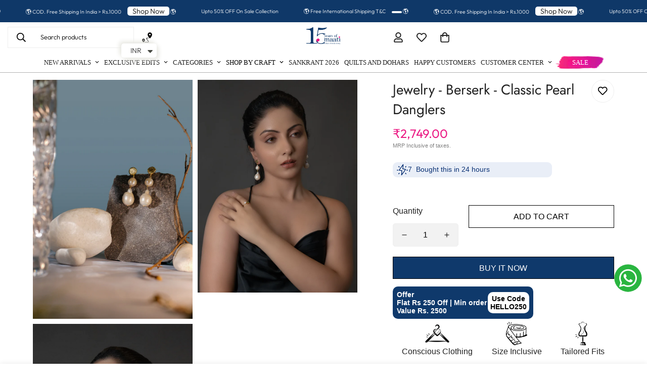

--- FILE ---
content_type: text/html; charset=utf-8
request_url: https://www.maaticrafts.com/products/jewelry-berserk-classic-pearl-danglers
body_size: 112934
content:

<!doctype html>
<html
  class="no-js "
  lang="en"
  data-template="product"
  
>
  <head>
<script src='https://d24sh1msnqkirc.cloudfront.net/shopflo.bundle.js' async></script>

    
    
    
    <meta charset="utf-8">
    <meta http-equiv="X-UA-Compatible" content="IE=edge">
    <meta name="viewport" content="width=device-width, initial-scale=1, maximum-scale=1.0, user-scalable=0">
    <meta name="theme-color" content=""><link href="//www.maaticrafts.com/cdn/shop/t/71/assets/grid.css?v=20886961665468048011762341959" rel="stylesheet" type="text/css" media="all" />
<link href="//www.maaticrafts.com/cdn/shop/t/71/assets/base.css?v=129193544638357847661762341939" rel="stylesheet" type="text/css" media="all" />
<link href="//www.maaticrafts.com/cdn/shop/t/71/assets/modules.css?v=163896756263041597361762341965" rel="stylesheet" type="text/css" media="all" />
<link href="//www.maaticrafts.com/cdn/shop/t/71/assets/vendor.css?v=78734522753772538311762341985" rel="stylesheet" type="text/css" media="all" />


<link rel="preconnect" href="https://cdn.shopify.com" crossorigin>
<link href="//www.maaticrafts.com/cdn/shop/t/71/assets/vendor.min.js?v=86086154703178899121762341985" as="script" rel="preload">

<link rel="icon" type="image/png" href="//www.maaticrafts.com/cdn/shop/files/maati-logo-new_-_10_feb_2023.png?crop=center&height=32&v=1707909333&width=32">
<link rel="preconnect" href="https://fonts.shopifycdn.com" crossorigin><link rel="preload" as="font" href="//www.maaticrafts.com/cdn/fonts/outfit/outfit_n3.8c97ae4c4fac7c2ea467a6dc784857f4de7e0e37.woff2" type="font/woff2" crossorigin>
  <link rel="preload" as="font" href="//www.maaticrafts.com/cdn/fonts/outfit/outfit_n7.bfc2ca767cd7c6962e82c320123933a7812146d6.woff2" type="font/woff2" crossorigin><link rel="preload" as="font" href="//www.maaticrafts.com/cdn/fonts/jost/jost_n4.d47a1b6347ce4a4c9f437608011273009d91f2b7.woff2" type="font/woff2" crossorigin><style>
  @font-face {  font-family: Jost;  font-weight: 400;  font-style: normal;  font-display: swap;  src: url("//www.maaticrafts.com/cdn/fonts/jost/jost_n4.d47a1b6347ce4a4c9f437608011273009d91f2b7.woff2") format("woff2"),       url("//www.maaticrafts.com/cdn/fonts/jost/jost_n4.791c46290e672b3f85c3d1c651ef2efa3819eadd.woff") format("woff");}@font-face {  font-family: Jost;  font-weight: 700;  font-style: normal;  font-display: swap;  src: url("//www.maaticrafts.com/cdn/fonts/jost/jost_n7.921dc18c13fa0b0c94c5e2517ffe06139c3615a3.woff2") format("woff2"),       url("//www.maaticrafts.com/cdn/fonts/jost/jost_n7.cbfc16c98c1e195f46c536e775e4e959c5f2f22b.woff") format("woff");}@font-face {  font-family: Jost;  font-weight: 300;  font-style: normal;  font-display: swap;  src: url("//www.maaticrafts.com/cdn/fonts/jost/jost_n3.a5df7448b5b8c9a76542f085341dff794ff2a59d.woff2") format("woff2"),       url("//www.maaticrafts.com/cdn/fonts/jost/jost_n3.882941f5a26d0660f7dd135c08afc57fc6939a07.woff") format("woff");}:root {  --font-stack-header: Jost, sans-serif;  --font-style-header: normal;  --font-weight-header: 400;  --font-weight-header--bolder: 700;  --font-weight-header--lighter: 300;}@font-face {  font-family: Outfit;  font-weight: 300;  font-style: normal;  font-display: swap;  src: url("//www.maaticrafts.com/cdn/fonts/outfit/outfit_n3.8c97ae4c4fac7c2ea467a6dc784857f4de7e0e37.woff2") format("woff2"),       url("//www.maaticrafts.com/cdn/fonts/outfit/outfit_n3.b50a189ccde91f9bceee88f207c18c09f0b62a7b.woff") format("woff");}@font-face {  font-family: Outfit;  font-weight: 700;  font-style: normal;  font-display: swap;  src: url("//www.maaticrafts.com/cdn/fonts/outfit/outfit_n7.bfc2ca767cd7c6962e82c320123933a7812146d6.woff2") format("woff2"),       url("//www.maaticrafts.com/cdn/fonts/outfit/outfit_n7.f0b22ea9a32b6f1f6f493dd3a7113aae3464d8b2.woff") format("woff");}@font-face {  font-family: Outfit;  font-weight: 400;  font-style: normal;  font-display: swap;  src: url("//www.maaticrafts.com/cdn/fonts/outfit/outfit_n4.387c2e2715c484a1f1075eb90d64808f1b37ac58.woff2") format("woff2"),       url("//www.maaticrafts.com/cdn/fonts/outfit/outfit_n4.aca8c81f18f62c9baa15c2dc5d1f6dd5442cdc50.woff") format("woff");}:root {  --font-weight-body--bold: 700;  --font-weight-body--bolder: 400;  --font-stack-body: Outfit, sans-serif;  --font-style-body: normal;  --font-weight-body: 300;}
</style>
<link rel="stylesheet" href="https://cdnjs.cloudflare.com/ajax/libs/font-awesome/4.7.0/css/font-awesome.min.css">
<link rel="stylesheet" href="https://cdnjs.cloudflare.com/ajax/libs/slick-carousel/1.9.0/slick.css" integrity="sha512-wR4oNhLBHf7smjy0K4oqzdWumd+r5/+6QO/vDda76MW5iug4PT7v86FoEkySIJft3XA0Ae6axhIvHrqwm793Nw==" crossorigin="anonymous" referrerpolicy="no-referrer" />
    <link rel="stylesheet" href="https://cdnjs.cloudflare.com/ajax/libs/slick-carousel/1.9.0/slick-theme.min.css" integrity="sha512-17EgCFERpgZKcm0j0fEq1YCJuyAWdz9KUtv1EjVuaOz8pDnh/0nZxmU6BBXwaaxqoi9PQXnRWqlcDB027hgv9A==" crossorigin="anonymous" referrerpolicy="no-referrer" />
    <style>
  html {
    font-size: calc(var(--font-base-size, 16) * 1px);
    -webkit-font-smoothing: antialiased;
    height: 100%;
    scroll-behavior: smooth;
  }
  body {
    margin: 0;
    font-family: var(--font-stack-body);
    font-weight: var(--font-weight-body);
    font-style: var(--font-style-body);
    color: rgb(var(--color-foreground));
    font-size: calc(var(--font-base-size, 16) * 1px);
    line-height: calc(var(--base-line-height) * 1px);
    background-color: rgb(var(--color-background));
    position: relative;
    min-height: 100%;
  }

  body,
  html {
    overflow-x: hidden;
  }

  html.prevent-scroll,
  html.prevent-scroll body {
    height: auto;
    overflow: hidden;
  }

  html.prevent-scroll {
    padding-right: var(--m-scrollbar-width);
  }

  h1,
  h2,
  h3,
  h4,
  h5,
  h6 {
    font-family: var(--font-stack-header);
    font-weight: var(--font-weight-header);
    font-style: var(--font-style-header);
    color: rgb(var(--color-heading));
    line-height: normal;
    letter-spacing: var(--heading-letter-spacing);
  }
  h1,
  .h1 {
    font-size: calc(((var(--font-h1-mobile)) / (var(--font-base-size))) * 1rem);
    line-height: 1.278;
  }

  h2,
  .h2 {
    font-size: calc(((var(--font-h2-mobile)) / (var(--font-base-size))) * 1rem);
    line-height: 1.267;
  }

  h3,
  .h3 {
    font-size: calc(((var(--font-h3-mobile)) / (var(--font-base-size))) * 1rem);
    line-height: 1.36;
  }

  h4,
  .h4 {
    font-size: calc(((var(--font-h4-mobile)) / (var(--font-base-size))) * 1rem);
    line-height: 1.4;
  }

  h5,
  .h5 {
    font-size: calc(((var(--font-h5-mobile)) / (var(--font-base-size))) * 1rem);
    line-height: 1.5;
  }

  h6,
  .h6 {
    font-size: calc(((var(--font-h6-mobile)) / (var(--font-base-size))) * 1rem);
    line-height: 1.5;
  }

  @media only screen and (min-width: 768px) {
    .h1,
    h1 {
      font-size: calc(((var(--font-h1-tablet)) / (var(--font-base-size))) * 1rem);
      line-height: 1.238;
    }
    .h2,
    h2 {
      font-size: calc(((var(--font-h2-tablet)) / (var(--font-base-size))) * 1rem);
      line-height: 1.235;
    }
    h3,
    .h3 {
      font-size: calc(((var(--font-h3-tablet)) / (var(--font-base-size))) * 1rem);
      line-height: 1.36;
    }
    h4,
    .h4 {
      font-size: calc(((var(--font-h4-tablet)) / (var(--font-base-size))) * 1rem);
      line-height: 1.4;
    }
  }

  @media only screen and (min-width: 1280px) {
    .h1,
    h1 {
      font-size: calc(((var(--font-h1-desktop)) / (var(--font-base-size))) * 1rem);
      line-height: 1.167;
    }
    .h2,
    h2 {
      font-size: calc(((var(--font-h2-desktop)) / (var(--font-base-size))) * 1rem);
      line-height: 1.238;
    }
    h3,
    .h3 {
      font-size: calc(((var(--font-h3-desktop)) / (var(--font-base-size))) * 1rem);
      line-height: 1.278;
    }
    h4,
    .h4 {
      font-size: calc(((var(--font-h4-desktop)) / (var(--font-base-size))) * 1rem);
      line-height: 1.333;
    }
    h5,
    .h5 {
      font-size: calc(((var(--font-h5-desktop)) / (var(--font-base-size))) * 1rem);
    }
    h6,
    .h6 {
      font-size: calc(((var(--font-h6-desktop)) / (var(--font-base-size))) * 1rem);
    }
  }
  [style*='--aspect-ratio'] {
    position: relative;
    overflow: hidden;
  }
  [style*='--aspect-ratio']:before {
    display: block;
    width: 100%;
    content: '';
    height: 0px;
  }
  [style*='--aspect-ratio'] > *:first-child {
    top: 0;
    left: 0;
    right: 0;
    position: absolute !important;
    object-fit: cover;
    width: 100%;
    height: 100%;
  }
  [style*='--aspect-ratio']:before {
    padding-top: calc(100% / (0.0001 + var(--aspect-ratio, 16/9)));
  }
  @media (max-width: 767px) {
    [style*='--aspect-ratio']:before {
      padding-top: calc(100% / (0.0001 + var(--aspect-ratio-mobile, var(--aspect-ratio, 16/9))));
    }
  }
  .swiper-wrapper {
    display: flex;
  }
  .swiper-container:not(.swiper-container-initialized) .swiper-slide {
    width: calc(100% / var(--items, 1));
    flex: 0 0 auto;
  }
  @media (max-width: 1023px) {
    .swiper-container:not(.swiper-container-initialized) .swiper-slide {
      min-width: 40vw;
      flex: 0 0 auto;
    }
  }
  @media (max-width: 767px) {
    .swiper-container:not(.swiper-container-initialized) .swiper-slide {
      min-width: 66vw;
      flex: 0 0 auto;
    }
  }
</style>

    

    <link href="//www.maaticrafts.com/cdn/shop/t/71/assets/grid.css?v=20886961665468048011762341959" rel="stylesheet" type="text/css" media="all" />
    <link href="//www.maaticrafts.com/cdn/shop/t/71/assets/base.css?v=129193544638357847661762341939" rel="stylesheet" type="text/css" media="all" />
    <link href="//www.maaticrafts.com/cdn/shop/t/71/assets/modules.css?v=163896756263041597361762341965" rel="stylesheet" type="text/css" media="all" />

    
<style data-shopify>
:root,.m-color-default {
   		--color-background: 255,255,255;
      --color-background-secondary: 245,245,245;
   		
  		--gradient-background: #ffffff;
   		
   		--color-foreground: 34,34,34;
   		--color-foreground-secondary: 0,0,0;
  	--color-heading: 34,34,34;
   		--color-button: 0,0,0;
   		--color-button-text: 255,255,255;
   		--color-outline-button: 0,0,0;
  	--color-button-hover: 34, 34, 34;
  	--color-button-text-hover: 255, 255, 255;
   		--color-border: 238,238,238;
   		--color-price-sale: 232,78,78;
   		--color-price-regular: 0,0,0;
   		--color-form-field: 242,242,242;
   		--color-form-field-text: 0,0,0;
   		--color-tooltip: 34,34,34;
   		--color-tooltip-text: 255,255,255;
   	}
   
.m-color-dark {
   		--color-background: 0,0,0;
      --color-background-secondary: 245,245,245;
   		
  		--gradient-background: #000000;
   		
   		--color-foreground: 255,255,255;
   		--color-foreground-secondary: 201,201,201;
  	--color-heading: 255,255,255;
   		--color-button: 255,255,255;
   		--color-button-text: 34,34,34;
   		--color-outline-button: 255,255,255;
  	--color-button-hover: 255, 255, 255;
  	--color-button-text-hover: 34, 34, 34;
   		--color-border: 75,75,75;
   		--color-price-sale: 232,78,78;
   		--color-price-regular: 255,255,255;
   		--color-form-field: 255,255,255;
   		--color-form-field-text: 34,34,34;
   		--color-tooltip: 255,255,255;
   		--color-tooltip-text: 34,34,34;
   	}
   
.m-color-footer {
   		--color-background: 245,245,245;
      --color-background-secondary: 245,245,245;
   		
  		--gradient-background: #f5f5f5;
   		
   		--color-foreground: 235,27,134;
   		--color-foreground-secondary: 102,102,102;
  	--color-heading: 34,34,34;
   		--color-button: 34,34,34;
   		--color-button-text: 255,255,255;
   		--color-outline-button: 34,34,34;
  	--color-button-hover: 34, 34, 34;
  	--color-button-text-hover: 255, 255, 255;
   		--color-border: 222,222,222;
   		--color-price-sale: 232,78,78;
   		--color-price-regular: 0,0,0;
   		--color-form-field: 255,255,255;
   		--color-form-field-text: 0,0,0;
   		--color-tooltip: 34,34,34;
   		--color-tooltip-text: 255,255,255;
   	}
   
.m-color-badge-hot {
   		--color-background: 14,54,105;
      --color-background-secondary: 80,28,28;
   		
  		--gradient-background: #0e3669;
   		
   		--color-foreground: 128,71,28;
   		--color-foreground-secondary: 255,255,255;
  	--color-heading: 255,255,255;
   		--color-button: 255,255,255;
   		--color-button-text: 80,28,28;
   		--color-outline-button: 80,28,28;
  	--color-button-hover: 255, 255, 255;
  	--color-button-text-hover: 34, 34, 34;
   		--color-border: 222,222,222;
   		--color-price-sale: 58,135,53;
   		--color-price-regular: 255,255,255;
   		--color-form-field: 80,28,28;
   		--color-form-field-text: 0,0,0;
   		--color-tooltip: 80,28,28;
   		--color-tooltip-text: 34,34,34;
   	}
   
.m-color-badge-new {
   		--color-background: 15,56,104;
      --color-background-secondary: 245,245,245;
   		
  		--gradient-background: #0f3868;
   		
   		--color-foreground: 255,255,255;
   		--color-foreground-secondary: 255,255,255;
  	--color-heading: 255,255,255;
   		--color-button: 255,255,255;
   		--color-button-text: 34,34,34;
   		--color-outline-button: 255,255,255;
  	--color-button-hover: 255, 255, 255;
  	--color-button-text-hover: 34, 34, 34;
   		--color-border: 222,222,222;
   		--color-price-sale: 255,255,255;
   		--color-price-regular: 255,255,255;
   		--color-form-field: 255,255,255;
   		--color-form-field-text: 0,0,0;
   		--color-tooltip: 255,255,255;
   		--color-tooltip-text: 34,34,34;
   	}
   
.m-color-badge-sale {
   		--color-background: 128,71,28;
      --color-background-secondary: 245,245,245;
   		
  		--gradient-background: #80471c;
   		
   		--color-foreground: 255,255,255;
   		--color-foreground-secondary: 255,255,255;
  	--color-heading: 255,255,255;
   		--color-button: 255,255,255;
   		--color-button-text: 34,34,34;
   		--color-outline-button: 255,255,255;
  	--color-button-hover: 255, 255, 255;
  	--color-button-text-hover: 34, 34, 34;
   		--color-border: 222,222,222;
   		--color-price-sale: 255,255,255;
   		--color-price-regular: 255,255,255;
   		--color-form-field: 255,255,255;
   		--color-form-field-text: 0,0,0;
   		--color-tooltip: 255,255,255;
   		--color-tooltip-text: 34,34,34;
   	}
   
.m-color-scheme-b904182d-8e13-440c-8eb1-cd361e4e222a {
   		--color-background: 255,255,255;
      --color-background-secondary: 245,245,245;
   		
  		--gradient-background: #ffffff;
   		
   		--color-foreground: 34,34,34;
   		--color-foreground-secondary: 0,0,0;
  	--color-heading: 34,34,34;
   		--color-button: 0,0,0;
   		--color-button-text: 255,255,255;
   		--color-outline-button: 0,0,0;
  	--color-button-hover: 34, 34, 34;
  	--color-button-text-hover: 255, 255, 255;
   		--color-border: 238,238,238;
   		--color-price-sale: 232,78,78;
   		--color-price-regular: 0,0,0;
   		--color-form-field: 242,242,242;
   		--color-form-field-text: 0,0,0;
   		--color-tooltip: 34,34,34;
   		--color-tooltip-text: 255,255,255;
   	}
   
.m-color-scheme-7a5cce1a-e18d-4bc4-be58-d2364ee7dc8f {
   		--color-background: 241,239,230;
      --color-background-secondary: 245,245,245;
   		
  		--gradient-background: #f1efe6;
   		
   		--color-foreground: 34,34,34;
   		--color-foreground-secondary: 0,0,0;
  	--color-heading: 34,34,34;
   		--color-button: 0,0,0;
   		--color-button-text: 255,255,255;
   		--color-outline-button: 0,0,0;
  	--color-button-hover: 34, 34, 34;
  	--color-button-text-hover: 255, 255, 255;
   		--color-border: 238,238,238;
   		--color-price-sale: 14,54,105;
   		--color-price-regular: 0,0,0;
   		--color-form-field: 242,242,242;
   		--color-form-field-text: 0,0,0;
   		--color-tooltip: 34,34,34;
   		--color-tooltip-text: 255,255,255;
   	}
   
.m-color-scheme-88e51a04-e8df-4e37-a65c-b91b634e2381 {
   		--color-background: 15,56,104;
      --color-background-secondary: 245,245,245;
   		
  		--gradient-background: #0f3868;
   		
   		--color-foreground: 255,255,255;
   		--color-foreground-secondary: 0,0,0;
  	--color-heading: 34,34,34;
   		--color-button: 0,0,0;
   		--color-button-text: 255,255,255;
   		--color-outline-button: 0,0,0;
  	--color-button-hover: 34, 34, 34;
  	--color-button-text-hover: 255, 255, 255;
   		--color-border: 238,238,238;
   		--color-price-sale: 232,78,78;
   		--color-price-regular: 0,0,0;
   		--color-form-field: 242,242,242;
   		--color-form-field-text: 0,0,0;
   		--color-tooltip: 34,34,34;
   		--color-tooltip-text: 255,255,255;
   	}
   
.m-color-scheme-ec50d82e-3047-48cf-a61e-918de1a56fbd {
   		--color-background: 255,217,238;
      --color-background-secondary: 245,245,245;
   		
  		--gradient-background: #ffd9ee;
   		
   		--color-foreground: 34,34,34;
   		--color-foreground-secondary: 0,0,0;
  	--color-heading: 34,34,34;
   		--color-button: 0,0,0;
   		--color-button-text: 255,255,255;
   		--color-outline-button: 0,0,0;
  	--color-button-hover: 34, 34, 34;
  	--color-button-text-hover: 255, 255, 255;
   		--color-border: 238,238,238;
   		--color-price-sale: 232,78,78;
   		--color-price-regular: 0,0,0;
   		--color-form-field: 242,242,242;
   		--color-form-field-text: 0,0,0;
   		--color-tooltip: 34,34,34;
   		--color-tooltip-text: 255,255,255;
   	}
   
.m-color-scheme-038ee2dc-0ce8-47e9-a99e-deca31822207 {
   		--color-background: 255,242,251;
      --color-background-secondary: 245,245,245;
   		
  		--gradient-background: #fff2fb;
   		
   		--color-foreground: 34,34,34;
   		--color-foreground-secondary: 0,0,0;
  	--color-heading: 34,34,34;
   		--color-button: 0,0,0;
   		--color-button-text: 255,255,255;
   		--color-outline-button: 0,0,0;
  	--color-button-hover: 34, 34, 34;
  	--color-button-text-hover: 255, 255, 255;
   		--color-border: 238,238,238;
   		--color-price-sale: 232,78,78;
   		--color-price-regular: 0,0,0;
   		--color-form-field: 242,242,242;
   		--color-form-field-text: 0,0,0;
   		--color-tooltip: 34,34,34;
   		--color-tooltip-text: 255,255,255;
   	}
   
.m-color-scheme-aeeeaec0-eccd-4c89-b9ad-fb67938b92e9 {
   		--color-background: 236,165,221;
      --color-background-secondary: 245,245,245;
   		
  		--gradient-background: #eca5dd;
   		
   		--color-foreground: 34,34,34;
   		--color-foreground-secondary: 0,0,0;
  	--color-heading: 34,34,34;
   		--color-button: 0,0,0;
   		--color-button-text: 255,255,255;
   		--color-outline-button: 0,0,0;
  	--color-button-hover: 34, 34, 34;
  	--color-button-text-hover: 255, 255, 255;
   		--color-border: 238,238,238;
   		--color-price-sale: 232,78,78;
   		--color-price-regular: 0,0,0;
   		--color-form-field: 242,242,242;
   		--color-form-field-text: 0,0,0;
   		--color-tooltip: 34,34,34;
   		--color-tooltip-text: 255,255,255;
   	}
   
   .m-color-default, .m-color-dark, .m-color-footer, .m-color-badge-hot, .m-color-badge-new, .m-color-badge-sale, .m-color-scheme-b904182d-8e13-440c-8eb1-cd361e4e222a, .m-color-scheme-7a5cce1a-e18d-4bc4-be58-d2364ee7dc8f, .m-color-scheme-88e51a04-e8df-4e37-a65c-b91b634e2381, .m-color-scheme-ec50d82e-3047-48cf-a61e-918de1a56fbd, .m-color-scheme-038ee2dc-0ce8-47e9-a99e-deca31822207, .m-color-scheme-aeeeaec0-eccd-4c89-b9ad-fb67938b92e9 {
   	color: rgb(var(--color-foreground));
   	background-color: rgb(var(--color-background));
   }:root {      /* ANIMATIONS */   	--m-duration-short: .1s;      --m-duration-default: .25s;      --m-duration-long: .5s;      --m-duration-image: .65s;      --m-duration-animate: 1s;      --m-animation-duration: 600ms;      --m-animation-fade-in-up: m-fade-in-up var(--m-animation-duration) cubic-bezier(0, 0, 0.3, 1) forwards;      --m-animation-fade-in-left: m-fade-in-left var(--m-animation-duration) cubic-bezier(0, 0, 0.3, 1) forwards;      --m-animation-fade-in-right: m-fade-in-right var(--m-animation-duration) cubic-bezier(0, 0, 0.3, 1) forwards;      --m-animation-fade-in-left-rtl: m-fade-in-left-rtl var(--m-animation-duration) cubic-bezier(0, 0, 0.3, 1) forwards;      --m-animation-fade-in-right-rtl: m-fade-in-right-rtl var(--m-animation-duration) cubic-bezier(0, 0, 0.3, 1) forwards;      --m-animation-fade-in: m-fade-in calc(var(--m-animation-duration) * 2) cubic-bezier(0, 0, 0.3, 1);      --m-animation-zoom-fade: m-zoom-fade var(--m-animation-duration) ease forwards;   	/* BODY */   	--base-line-height: 28;  /* INPUTS */  --inputs-border-width: 1px;   	--inputs-radius: 5px;   	/* BUTTON */   	--btn-letter-spacing: 0px;   	--btn-border-radius: 5px;   	--btn-border-width: 1px;   	--btn-line-height: 23px;   	   	/* COUNT BUBBLE */   	--color-cart-wishlist-count: #ffffff;   	--bg-cart-wishlist-count: #0e3669;   	/* OVERLAY */   	--color-image-overlay: #000000;   	--opacity-image-overlay: 0.2;   	/* Notification */   	--color-success: 58,135,53;   	--color-warning: 210,134,26;     --color-error: 218, 63, 63;     --color-error-bg: #fbeaea;     --color-warning-bg: #faecd7;     --color-success-bg: #d1eccf;   	/* CUSTOM COLOR */   	--text-black: 0,0,0;   	--text-white: 255,255,255;   	--bg-black: 0,0,0;   	--bg-white: 255,255,255;   	--rounded-full: 9999px;   	--bg-card-placeholder: rgba(243,243,243,1);   	--arrow-select-box: url(//www.maaticrafts.com/cdn/shop/t/71/assets/ar-down.svg?v=92728264558441377851762341936);   	/* FONT SIZES */   	--font-base-size: 16;   	--font-btn-size: 16px;   	--font-btn-weight: 500;   	--font-h1-desktop: 60;   	--font-h1-tablet: 42;   	--font-h1-mobile: 36;   	--font-h2-desktop: 42;   	--font-h2-tablet: 33;   	--font-h2-mobile: 29;   	--font-h3-desktop: 36;   	--font-h3-tablet: 28;   	--font-h3-mobile: 25;   	--font-h4-desktop: 24;   	--font-h4-tablet: 19;   	--font-h4-mobile: 19;   	--font-h5-desktop: 18;   	--font-h5-mobile: 16;   	--font-h6-desktop: 16;   	--font-h6-mobile: 16;   	--heading-letter-spacing: 0px;  --arrow-down-url: url(//www.maaticrafts.com/cdn/shop/t/71/assets/arrow-down.svg?v=157552497485556416461762341937);  --arrow-down-white-url: url(//www.maaticrafts.com/cdn/shop/t/71/assets/arrow-down-white.svg?v=70535736727834135531762341937);  --product-title-line-clamp: unset;   	--spacing-sections-desktop: 5px;      --spacing-sections-laptop: 4px;      --spacing-sections-tablet: 3px;      --spacing-sections-mobile: 12px;   	/* LAYOUT */   	--container-width: 1200px;  --fluid-container-width: 1620px;  --fluid-container-offset: 65px;   }
</style><link rel="stylesheet" href="//www.maaticrafts.com/cdn/shop/t/71/assets/search.css?v=117949639457187460371762341976" media="print" onload="this.media='all'">
<link rel="stylesheet" href="//www.maaticrafts.com/cdn/shop/t/71/assets/cart.css?v=151413076184842536461762341942" media="print" onload="this.media='all'">

<noscript><link href="//www.maaticrafts.com/cdn/shop/t/71/assets/search.css?v=117949639457187460371762341976" rel="stylesheet" type="text/css" media="all" /></noscript>
<noscript><link href="//www.maaticrafts.com/cdn/shop/t/71/assets/cart.css?v=151413076184842536461762341942" rel="stylesheet" type="text/css" media="all" /></noscript><link href="//www.maaticrafts.com/cdn/shop/t/71/assets/vendor.css?v=78734522753772538311762341985" rel="stylesheet" type="text/css" media="all" /><link rel="stylesheet" href="//www.maaticrafts.com/cdn/shop/t/71/assets/custom-style.css?v=18801392147568129481762341951" media="print" onload="this.media='all'">
<link rel="stylesheet" href="//www.maaticrafts.com/cdn/shop/t/71/assets/custom.css?v=120587250992160845671763617662" media="print" onload="this.media='all'">
<noscript><link href="//www.maaticrafts.com/cdn/shop/t/71/assets/custom-style.css?v=18801392147568129481762341951" rel="stylesheet" type="text/css" media="all" /></noscript>
<noscript><link href="//www.maaticrafts.com/cdn/shop/t/71/assets/custom.css?v=120587250992160845671763617662" rel="stylesheet" type="text/css" media="all" /></noscript><style data-shopify>.m-topbar a[href*="pinterest"],.m-topbar a[href*="twitter"] {	display: none;}body .m-product-tag--new {  background-color: #64BF99;}body .m-product-tag--sale {  background-color: #DA3F3F;}.m-icon-box--small {  border-top: 1px solid rgb(var(--color-border));}.m-icon-box--small .m-icon-box__heading {  line-height: 26px;  font-size: 18px;  margin-bottom: 6px;}body .m-footer--block .social-media-links {  gap: 12px;  margin: 0;  padding: 5px 0;  flex-wrap: wrap;}body .m-footer--block .social-media-links a {  color: #222;  width: 48px;  height: 48px;  padding: 0;  display: inline-flex;  align-items: center;  justify-content: center;  border-radius: 50%;  background-color: #E9E9E9;  transition: all .3s;}body .m-footer--block .social-media-links a:hover {  background-color: #222;  color: #fff;  box-shadow: 0 0 0 0.2rem #222;}@media (min-width: 1536px) {  body .m-footer--block-newsletter .m-footer--block-title {    font-size: 42px;  }}
</style>


<script src="//www.maaticrafts.com/cdn/shop/t/71/assets/product-list.js?v=102537563361158566361762341971" defer="defer"></script>


    <script src="//www.maaticrafts.com/cdn/shop/t/71/assets/vendor.min.js?v=86086154703178899121762341985" defer="defer"></script>
    <script src="//www.maaticrafts.com/cdn/shop/t/71/assets/theme-global.js?v=89981410286489518391762410923" defer="defer"></script>
    
    <script src="//www.maaticrafts.com/cdn/shop/t/71/assets/prefetch.js?v=80330115135401403401762341969" type="text/javascript"></script>
    
<script>window.performance && window.performance.mark && window.performance.mark('shopify.content_for_header.start');</script><meta name="google-site-verification" content="AgMlHiyEVBrXKytrvZqS6pLUwK0mUxt_ooRFKfOA-3Y">
<meta name="facebook-domain-verification" content="muz53f6t1uirl0e9jqq1e3wucam7c2">
<meta id="shopify-digital-wallet" name="shopify-digital-wallet" content="/3388465/digital_wallets/dialog">
<link rel="alternate" hreflang="x-default" href="https://www.maaticrafts.com/products/jewelry-berserk-classic-pearl-danglers">
<link rel="alternate" hreflang="en" href="https://www.maaticrafts.com/products/jewelry-berserk-classic-pearl-danglers">
<link rel="alternate" hreflang="en-TR" href="https://www.maaticrafts.com/en-tr/products/jewelry-berserk-classic-pearl-danglers">
<link rel="alternate" hreflang="en-FR" href="https://www.maaticrafts.com/en-tr/products/jewelry-berserk-classic-pearl-danglers">
<link rel="alternate" hreflang="en-AU" href="https://www.maaticrafts.com/en-nz/products/jewelry-berserk-classic-pearl-danglers">
<link rel="alternate" hreflang="en-NZ" href="https://www.maaticrafts.com/en-nz/products/jewelry-berserk-classic-pearl-danglers">
<link rel="alternate" hreflang="en-SG" href="https://www.maaticrafts.com/en-sg/products/jewelry-berserk-classic-pearl-danglers">
<link rel="alternate" type="application/json+oembed" href="https://www.maaticrafts.com/products/jewelry-berserk-classic-pearl-danglers.oembed">
<script async="async" src="/checkouts/internal/preloads.js?locale=en-IN"></script>
<script id="shopify-features" type="application/json">{"accessToken":"69cd9041fbc01217f0506616f639ea6e","betas":["rich-media-storefront-analytics"],"domain":"www.maaticrafts.com","predictiveSearch":true,"shopId":3388465,"locale":"en"}</script>
<script>var Shopify = Shopify || {};
Shopify.shop = "maaticrafts.myshopify.com";
Shopify.locale = "en";
Shopify.currency = {"active":"INR","rate":"1.0"};
Shopify.country = "IN";
Shopify.theme = {"name":"  Live 10\/11\/2025 -integrated with shopflo ","id":151038525592,"schema_name":"Minimog - OS 2.0","schema_version":"5.0.1","theme_store_id":null,"role":"main"};
Shopify.theme.handle = "null";
Shopify.theme.style = {"id":null,"handle":null};
Shopify.cdnHost = "www.maaticrafts.com/cdn";
Shopify.routes = Shopify.routes || {};
Shopify.routes.root = "/";</script>
<script type="module">!function(o){(o.Shopify=o.Shopify||{}).modules=!0}(window);</script>
<script>!function(o){function n(){var o=[];function n(){o.push(Array.prototype.slice.apply(arguments))}return n.q=o,n}var t=o.Shopify=o.Shopify||{};t.loadFeatures=n(),t.autoloadFeatures=n()}(window);</script>
<script id="shop-js-analytics" type="application/json">{"pageType":"product"}</script>
<script defer="defer" async type="module" src="//www.maaticrafts.com/cdn/shopifycloud/shop-js/modules/v2/client.init-shop-cart-sync_WVOgQShq.en.esm.js"></script>
<script defer="defer" async type="module" src="//www.maaticrafts.com/cdn/shopifycloud/shop-js/modules/v2/chunk.common_C_13GLB1.esm.js"></script>
<script defer="defer" async type="module" src="//www.maaticrafts.com/cdn/shopifycloud/shop-js/modules/v2/chunk.modal_CLfMGd0m.esm.js"></script>
<script type="module">
  await import("//www.maaticrafts.com/cdn/shopifycloud/shop-js/modules/v2/client.init-shop-cart-sync_WVOgQShq.en.esm.js");
await import("//www.maaticrafts.com/cdn/shopifycloud/shop-js/modules/v2/chunk.common_C_13GLB1.esm.js");
await import("//www.maaticrafts.com/cdn/shopifycloud/shop-js/modules/v2/chunk.modal_CLfMGd0m.esm.js");

  window.Shopify.SignInWithShop?.initShopCartSync?.({"fedCMEnabled":true,"windoidEnabled":true});

</script>
<script>(function() {
  var isLoaded = false;
  function asyncLoad() {
    if (isLoaded) return;
    isLoaded = true;
    var urls = ["https:\/\/loox.io\/widget\/Vyb5fGt156\/loox.1719899441480.js?shop=maaticrafts.myshopify.com","https:\/\/svc.nitrocommerce.ai\/v1\/services\/shopify\/xshopify.js?_t=9d28c497-db0c-4246-9e83-9b62811f5c9a\u0026shop=maaticrafts.myshopify.com","https:\/\/cdn.shopify.com\/s\/files\/1\/0338\/8465\/t\/71\/assets\/yoast-active-script.js?v=1762341987\u0026shop=maaticrafts.myshopify.com"];
    for (var i = 0; i < urls.length; i++) {
      var s = document.createElement('script');
      s.type = 'text/javascript';
      s.async = true;
      s.src = urls[i];
      var x = document.getElementsByTagName('script')[0];
      x.parentNode.insertBefore(s, x);
    }
  };
  if(window.attachEvent) {
    window.attachEvent('onload', asyncLoad);
  } else {
    window.addEventListener('load', asyncLoad, false);
  }
})();</script>
<script id="__st">var __st={"a":3388465,"offset":19800,"reqid":"6240c6e6-5da1-4503-bc47-6805c80e4be4-1769672091","pageurl":"www.maaticrafts.com\/products\/jewelry-berserk-classic-pearl-danglers","u":"b37dc55629b3","p":"product","rtyp":"product","rid":7825241211032};</script>
<script>window.ShopifyPaypalV4VisibilityTracking = true;</script>
<script id="form-persister">!function(){'use strict';const t='contact',e='new_comment',n=[[t,t],['blogs',e],['comments',e],[t,'customer']],o='password',r='form_key',c=['recaptcha-v3-token','g-recaptcha-response','h-captcha-response',o],s=()=>{try{return window.sessionStorage}catch{return}},i='__shopify_v',u=t=>t.elements[r],a=function(){const t=[...n].map((([t,e])=>`form[action*='/${t}']:not([data-nocaptcha='true']) input[name='form_type'][value='${e}']`)).join(',');var e;return e=t,()=>e?[...document.querySelectorAll(e)].map((t=>t.form)):[]}();function m(t){const e=u(t);a().includes(t)&&(!e||!e.value)&&function(t){try{if(!s())return;!function(t){const e=s();if(!e)return;const n=u(t);if(!n)return;const o=n.value;o&&e.removeItem(o)}(t);const e=Array.from(Array(32),(()=>Math.random().toString(36)[2])).join('');!function(t,e){u(t)||t.append(Object.assign(document.createElement('input'),{type:'hidden',name:r})),t.elements[r].value=e}(t,e),function(t,e){const n=s();if(!n)return;const r=[...t.querySelectorAll(`input[type='${o}']`)].map((({name:t})=>t)),u=[...c,...r],a={};for(const[o,c]of new FormData(t).entries())u.includes(o)||(a[o]=c);n.setItem(e,JSON.stringify({[i]:1,action:t.action,data:a}))}(t,e)}catch(e){console.error('failed to persist form',e)}}(t)}const f=t=>{if('true'===t.dataset.persistBound)return;const e=function(t,e){const n=function(t){return'function'==typeof t.submit?t.submit:HTMLFormElement.prototype.submit}(t).bind(t);return function(){let t;return()=>{t||(t=!0,(()=>{try{e(),n()}catch(t){(t=>{console.error('form submit failed',t)})(t)}})(),setTimeout((()=>t=!1),250))}}()}(t,(()=>{m(t)}));!function(t,e){if('function'==typeof t.submit&&'function'==typeof e)try{t.submit=e}catch{}}(t,e),t.addEventListener('submit',(t=>{t.preventDefault(),e()})),t.dataset.persistBound='true'};!function(){function t(t){const e=(t=>{const e=t.target;return e instanceof HTMLFormElement?e:e&&e.form})(t);e&&m(e)}document.addEventListener('submit',t),document.addEventListener('DOMContentLoaded',(()=>{const e=a();for(const t of e)f(t);var n;n=document.body,new window.MutationObserver((t=>{for(const e of t)if('childList'===e.type&&e.addedNodes.length)for(const t of e.addedNodes)1===t.nodeType&&'FORM'===t.tagName&&a().includes(t)&&f(t)})).observe(n,{childList:!0,subtree:!0,attributes:!1}),document.removeEventListener('submit',t)}))}()}();</script>
<script integrity="sha256-4kQ18oKyAcykRKYeNunJcIwy7WH5gtpwJnB7kiuLZ1E=" data-source-attribution="shopify.loadfeatures" defer="defer" src="//www.maaticrafts.com/cdn/shopifycloud/storefront/assets/storefront/load_feature-a0a9edcb.js" crossorigin="anonymous"></script>
<script data-source-attribution="shopify.dynamic_checkout.dynamic.init">var Shopify=Shopify||{};Shopify.PaymentButton=Shopify.PaymentButton||{isStorefrontPortableWallets:!0,init:function(){window.Shopify.PaymentButton.init=function(){};var t=document.createElement("script");t.src="https://www.maaticrafts.com/cdn/shopifycloud/portable-wallets/latest/portable-wallets.en.js",t.type="module",document.head.appendChild(t)}};
</script>
<script data-source-attribution="shopify.dynamic_checkout.buyer_consent">
  function portableWalletsHideBuyerConsent(e){var t=document.getElementById("shopify-buyer-consent"),n=document.getElementById("shopify-subscription-policy-button");t&&n&&(t.classList.add("hidden"),t.setAttribute("aria-hidden","true"),n.removeEventListener("click",e))}function portableWalletsShowBuyerConsent(e){var t=document.getElementById("shopify-buyer-consent"),n=document.getElementById("shopify-subscription-policy-button");t&&n&&(t.classList.remove("hidden"),t.removeAttribute("aria-hidden"),n.addEventListener("click",e))}window.Shopify?.PaymentButton&&(window.Shopify.PaymentButton.hideBuyerConsent=portableWalletsHideBuyerConsent,window.Shopify.PaymentButton.showBuyerConsent=portableWalletsShowBuyerConsent);
</script>
<script>
  function portableWalletsCleanup(e){e&&e.src&&console.error("Failed to load portable wallets script "+e.src);var t=document.querySelectorAll("shopify-accelerated-checkout .shopify-payment-button__skeleton, shopify-accelerated-checkout-cart .wallet-cart-button__skeleton"),e=document.getElementById("shopify-buyer-consent");for(let e=0;e<t.length;e++)t[e].remove();e&&e.remove()}function portableWalletsNotLoadedAsModule(e){e instanceof ErrorEvent&&"string"==typeof e.message&&e.message.includes("import.meta")&&"string"==typeof e.filename&&e.filename.includes("portable-wallets")&&(window.removeEventListener("error",portableWalletsNotLoadedAsModule),window.Shopify.PaymentButton.failedToLoad=e,"loading"===document.readyState?document.addEventListener("DOMContentLoaded",window.Shopify.PaymentButton.init):window.Shopify.PaymentButton.init())}window.addEventListener("error",portableWalletsNotLoadedAsModule);
</script>

<script type="module" src="https://www.maaticrafts.com/cdn/shopifycloud/portable-wallets/latest/portable-wallets.en.js" onError="portableWalletsCleanup(this)" crossorigin="anonymous"></script>
<script nomodule>
  document.addEventListener("DOMContentLoaded", portableWalletsCleanup);
</script>

<script id='scb4127' type='text/javascript' async='' src='https://www.maaticrafts.com/cdn/shopifycloud/privacy-banner/storefront-banner.js'></script><link id="shopify-accelerated-checkout-styles" rel="stylesheet" media="screen" href="https://www.maaticrafts.com/cdn/shopifycloud/portable-wallets/latest/accelerated-checkout-backwards-compat.css" crossorigin="anonymous">
<style id="shopify-accelerated-checkout-cart">
        #shopify-buyer-consent {
  margin-top: 1em;
  display: inline-block;
  width: 100%;
}

#shopify-buyer-consent.hidden {
  display: none;
}

#shopify-subscription-policy-button {
  background: none;
  border: none;
  padding: 0;
  text-decoration: underline;
  font-size: inherit;
  cursor: pointer;
}

#shopify-subscription-policy-button::before {
  box-shadow: none;
}

      </style>

<script>window.performance && window.performance.mark && window.performance.mark('shopify.content_for_header.end');</script>

    <script>
      document.documentElement.className = document.documentElement.className.replace('no-js', 'js');
      if (Shopify.designMode) {
        document.documentElement.classList.add('shopify-design-mode');
      }
    </script>
    <script>window.MinimogTheme = {};window.MinimogLibs = {};window.MinimogStrings = {  addToCart: "Add to cart",  soldOut: "Sold Out",  unavailable: "Unavailable",  inStock: "In Stock",  lowStock: "Low stock",  checkout: "Checkout",  viewCart: "View Cart",  cartRemove: "Remove",  zipcodeValidate: "Zip code can\u0026#39;t be blank",  noShippingRate: "There are no shipping rates for your address.",  shippingRatesResult: "We found {{count}} shipping rate(s) for your address",  recommendTitle: "Recommendation for you",  shipping: "Shipping",  add: "Add",  itemAdded: "Product added to cart successfully",  requiredField: "Please fill all the required fields(*) before Add To Cart!",  hours: "hours",  mins: "mins",  outOfStock: "Out of stock",  sold: "Sold",  available: "Available",  preorder: "Pre-order",  sold_out_items_message: "The product is already sold out.",  unitPrice: "Unit price",  unitPriceSeparator: "per",  cartError: "There was an error while updating your cart. Please try again.",  quantityError: "Not enough items available. Only [quantity] left.",  selectVariant: "Please select {{ option }}",  valideDateTimeDelivery: "Please choose the current or future time."};window.MinimogThemeStyles = {  product: "https://www.maaticrafts.com/cdn/shop/t/71/assets/product.css?v=159220526004870501331762341974",  productInventory: "https://www.maaticrafts.com/cdn/shop/t/71/assets/component-product-inventory.css?v=110067085833500870761762341949"};window.MinimogThemeScripts = {  productModel: "https://www.maaticrafts.com/cdn/shop/t/71/assets/product-model.js?v=116323143127740990381762341973",  productMedia: "https://www.maaticrafts.com/cdn/shop/t/71/assets/product-media.js?v=133555649063739802421762341972",  variantsPicker: "https://www.maaticrafts.com/cdn/shop/t/71/assets/variant-picker.js?v=157254683210140818361762341984",  instagram: "https://www.maaticrafts.com/cdn/shop/t/71/assets/instagram.js?v=154981741194327260961762341963",  parallax: "https://www.maaticrafts.com/cdn/shop/t/71/assets/simple-parallax.min.js?v=37778088828013108971762341978",  productInventory: "https://www.maaticrafts.com/cdn/shop/t/71/assets/product-inventory.js?v=149064016435747096101762341971"};window.MinimogSettings = {  design_mode: false,  requestPath: "\/products\/jewelry-berserk-classic-pearl-danglers",  template: "product",  templateName: "product",productHandle: "jewelry-berserk-classic-pearl-danglers",    productId: 7825241211032,currency_code: "INR",  money_format: "\u003cspan class=\"money\"\u003e₹{{amount}}\u003c\/span\u003e",  base_url: window.location.origin + Shopify.routes.root,  money_with_currency_format: "₹{{amount}}","filter_color1.png":"\/\/www.maaticrafts.com\/cdn\/shop\/t\/71\/assets\/filter_color1.png?v=147458027895443808701762341954","filter_color1":"Gingham","filter_color2.png":"\/\/www.maaticrafts.com\/cdn\/shop\/t\/71\/assets\/filter_color2.png?v=177856991997372355631762341955","filter_color2":"flannel","filter_color3.png":"\/\/www.maaticrafts.com\/cdn\/shop\/t\/71\/assets\/filter_color3.png?v=20188","filter_color3":"floral",theme: {    id: 151038525592,    name: "  Live 10\/11\/2025 -integrated with shopflo ",    role: "main",    version: "5.0.1",    online_store_version: "2.0",    preview_url: "https://www.maaticrafts.com?preview_theme_id=151038525592",  },  shop_domain: "https:\/\/www.maaticrafts.com",  shop_locale: {    published: [{"shop_locale":{"locale":"en","enabled":true,"primary":true,"published":true}}],    current: "en",    primary: "en",  },  routes: {    root: "\/",    cart: "\/cart",    product_recommendations_url: "\/recommendations\/products",    cart_add_url: '/cart/add',    cart_change_url: '/cart/change',    cart_update_url: '/cart/update',    predictive_search_url: '/search/suggest',    search_url: '/search'  },  hide_unavailable_product_options: true,  pcard_image_ratio: "original",  cookie_consent_allow: "Allow cookies",  cookie_consent_message: "This website uses cookies to ensure you get the best experience on our website.",  cookie_consent_placement: "bottom-left",  cookie_consent_learnmore_link: "https:\/\/www.cookiesandyou.com\/",  cookie_consent_learnmore: "Learn more",  cookie_consent_theme: "white",  cookie_consent_decline: "Decline",  show_cookie_consent: false,  product_colors: "red: #FF6961,\nyellow: #FDDA76,\nblack: #000000,\nblack band: #000000,\nblue: #8DB4D2,\ngreen: #C1E1C1,\npurple: #B19CD9,\nsilver: #EEEEEF,\nwhite: #FFFFFF,\nbrown: #836953,\nlight brown: #B5651D,\ndark turquoise: #23cddc,\norange: #FFB347,\ntan: #E9D1BF,\nviolet: #B490B0,\npink: #FFD1DC,\ngrey: #E0E0E0,\nsky: #96BDC6,\npale leaf: #CCD4BF,\nlight blue: #b1c5d4,\ndark grey: #aca69f,\nbeige: #EBE6DB,\nbeige band: #EED9C4,\ndark blue: #063e66,\ncream: #F1F2E2,\nlight pink: #FBCFCD,\nmint: #bedce3,\ndark gray: #3A3B3C,\nrosy brown: #c4a287,\nlight grey:#D3D3D3,\ncopper: #B87333,\nrose gold: #ECC5C0,\nnight blue: #151B54,\ncoral: #FF7F50,\nlight purple: #C6AEC7,\nivy green: #5b7763,\nsand: #f2d2a9,\npale grey: #878785,\nlead: #6c6b6c",  use_ajax_atc: true,  discount_code_enable: false,  enable_cart_drawer: false,  pcard_show_lowest_prices: false,  date_now: "2026\/01\/29 13:04:00+0530 (IST)",  foxKitBaseUrl: "foxkit.app"};function __setSwatchesOptions() {
    try {
      MinimogSettings._colorSwatches = []
      MinimogSettings._imageSwatches = []

      MinimogSettings.product_colors
        .split(',').filter(Boolean)
        .forEach(colorSwatch => {
          const [key, value] = colorSwatch.split(':')
          MinimogSettings._colorSwatches.push({
            key: key.trim().toLowerCase(),
            value: value && value.trim() || ''
          })
        })

      Object.keys(MinimogSettings).forEach(key => {
        if (key.includes('filter_color') && !key.includes('.png')) {
          if (MinimogSettings[`${key}.png`]) {
            MinimogSettings._imageSwatches.push({
              key: MinimogSettings[key].toLowerCase(),
              value: MinimogSettings[`${key}.png`]
            })
          }
        }
      })
    } catch (e) {
      console.error('Failed to convert color/image swatch structure!', e)
    }
  }

  __setSwatchesOptions();
</script>



    <!-- Facebook Pixel Code -->
    <script>
      !function(f,b,e,v,n,t,s)
      {if(f.fbq)return;n=f.fbq=function(){n.callMethod?
        n.callMethod.apply(n,arguments):n.queue.push(arguments)};
       if(!f._fbq)f._fbq=n;n.push=n;n.loaded=!0;n.version='2.0';
       n.queue=[];t=b.createElement(e);t.async=!0;
       t.src=v;s=b.getElementsByTagName(e)[0];
       s.parentNode.insertBefore(t,s)}(window, document,'script',
                                       'https://connect.facebook.net/en_US/fbevents.js');
      fbq('init', '877050585774690');
      fbq('track', 'PageView');
    </script>
    <noscript><img height="1" width="1" style="display:none"
                   src="https://www.facebook.com/tr?id=877050585774690&ev=PageView&noscript=1"
                   /></noscript>
    <!-- End Facebook Pixel Code -->


<script type="text/javascript">
    
</script>
<meta name="p:domain_verify" content="bbabea9dda77fcec0a9876c83e34caf9"/><link rel="stylesheet" href="https://cdn.jsdelivr.net/npm/@fancyapps/ui@5/dist/fancybox/fancybox.css">



<!-- BEGIN MerchantWidget Code -->
<script id='merchantWidgetScript'
        src="https://www.gstatic.com/shopping/merchant/merchantwidget.js"
        defer>
</script>
<script type="text/javascript">
  merchantWidgetScript.addEventListener('load', function () {
    merchantwidget.start({
      region: 'IN',
      position: 'LEFT_BOTTOM',
      sideMargin: 15,
      bottomMargin: 70,
      mobileSideMargin: 10,
      mobileBottomMargin: 80
    });
  });
</script>
<!-- END MerchantWidget Code -->

    <script src='https://bridge.shopflo.com/js/shopflo.bundle.js' async></script> 

    

  <!-- BEGIN app block: shopify://apps/foxkit-sales-boost/blocks/foxkit-theme-helper/13f41957-6b79-47c1-99a2-e52431f06fff -->
<style data-shopify>
  
  :root {
  	--foxkit-border-radius-btn: 4px;
  	--foxkit-height-btn: 45px;
  	--foxkit-btn-primary-bg: #212121;
  	--foxkit-btn-primary-text: #FFFFFF;
  	--foxkit-btn-primary-hover-bg: #000000;
  	--foxkit-btn-primary-hover-text: #FFFFFF;
  	--foxkit-btn-secondary-bg: #FFFFFF;
  	--foxkit-btn-secondary-text: #000000;
  	--foxkit-btn-secondary-hover-bg: #000000;
  	--foxkit-btn-secondary-hover-text: #FFFFFF;
  	--foxkit-text-color: #666666;
  	--foxkit-heading-text-color: #000000;
  	--foxkit-prices-color: #000000;
  	--foxkit-badge-color: #DA3F3F;
  	--foxkit-border-color: #ebebeb;
  }
  
  .foxkit-critical-hidden {
  	display: none !important;
  }
</style>
<script>
   var ShopifyRootUrl = "\/";
   var _useRootBaseUrl = null
   window.FoxKitThemeHelperEnabled = true;
   window.FoxKitPlugins = window.FoxKitPlugins || {}
   window.FoxKitStrings = window.FoxKitStrings || {}
   window.FoxKitAssets = window.FoxKitAssets || {}
   window.FoxKitModules = window.FoxKitModules || {}
   window.FoxKitSettings = {
     discountPrefix: "FX",
     showWaterMark: null,
     multipleLanguages: false,
     primaryLocale: true,
     combineWithProductDiscounts: false,
     enableAjaxAtc: true,
     discountApplyBy: "shopify_functions",
     foxKitBaseUrl: "foxkit.app",
     shopDomain: "https:\/\/www.maaticrafts.com",
     baseUrl: _useRootBaseUrl ? "/" : ShopifyRootUrl.endsWith('/') ? ShopifyRootUrl : ShopifyRootUrl + '/',
     currencyCode: "INR",
     moneyFormat: !!window.MinimogTheme ? window.MinimogSettings.money_format : "\u003cspan class=\"money\"\u003e₹{{amount}}\u003c\/span\u003e",
     moneyWithCurrencyFormat: "₹{{amount}}",
     template: "product",
     templateName: "product",
     optimizePerformance: false,product: Object.assign({"id":7825241211032,"title":"jewelry - berserk - Classic Pearl Danglers","handle":"jewelry-berserk-classic-pearl-danglers","description":"\u003cp\u003e \u003c\/p\u003e\n\u003cp\u003e\u003cspan\u003ea range of gold plated jewellery, inspired by all things nature. \u003c\/span\u003e\u003c\/p\u003e\n\u003cp\u003e\u003cspan\u003eemitting a boho charm, all the pieces are carved out of brass \u0026amp; soaked in gold polish. the pieces create the right balance of metallic and earthy tones.\u003c\/span\u003ethese earrings are here to make a statement.\u003c\/p\u003e\n\u003cp\u003ethey make for the perfect accessory to add the final touch to your glam look.\u003c\/p\u003e\n\u003cp\u003eMaterial - Brass, Gold Plated \u003cbr\u003e\u003c\/p\u003e\n\u003cp\u003e\u003cstrong\u003e*We do not have any return\/exchage\/refund policy on jewelry\u003c\/strong\u003e\u003c\/p\u003e\n\u003cp\u003e\u003cstrong\u003e\u003cspan\u003ecare: wipe the piece with a cotton swab to remove dirt and keep away from moisture\/perfume. to maintain shine, store in separate packaging.\u003c\/span\u003e\u003c\/strong\u003e\u003c\/p\u003e","published_at":"2023-11-24T12:29:17+05:30","created_at":"2023-11-24T12:29:17+05:30","vendor":"Maati Crafts","type":"jewelry","tags":["berserk","brass","earrings","gold plated","jewelry","minimal"],"price":274900,"price_min":274900,"price_max":274900,"available":true,"price_varies":false,"compare_at_price":null,"compare_at_price_min":0,"compare_at_price_max":0,"compare_at_price_varies":false,"variants":[{"id":43033948258456,"title":"Default Title","option1":"Default Title","option2":null,"option3":null,"sku":"BG166","requires_shipping":true,"taxable":false,"featured_image":null,"available":true,"name":"jewelry - berserk - Classic Pearl Danglers","public_title":null,"options":["Default Title"],"price":274900,"weight":100,"compare_at_price":null,"inventory_quantity":2,"inventory_management":"shopify","inventory_policy":"deny","barcode":null,"requires_selling_plan":false,"selling_plan_allocations":[]}],"images":["\/\/www.maaticrafts.com\/cdn\/shop\/files\/T3A9421.jpg?v=1740658014","\/\/www.maaticrafts.com\/cdn\/shop\/files\/IMG-12-2.jpg?v=1740658014","\/\/www.maaticrafts.com\/cdn\/shop\/files\/IMG-13-2.jpg?v=1740658014"],"featured_image":"\/\/www.maaticrafts.com\/cdn\/shop\/files\/T3A9421.jpg?v=1740658014","options":["Title"],"media":[{"alt":null,"id":37183422595224,"position":1,"preview_image":{"aspect_ratio":0.667,"height":2048,"width":1365,"src":"\/\/www.maaticrafts.com\/cdn\/shop\/files\/T3A9421.jpg?v=1740658014"},"aspect_ratio":0.667,"height":2048,"media_type":"image","src":"\/\/www.maaticrafts.com\/cdn\/shop\/files\/T3A9421.jpg?v=1740658014","width":1365},{"alt":null,"id":36595971784856,"position":2,"preview_image":{"aspect_ratio":0.75,"height":1365,"width":1024,"src":"\/\/www.maaticrafts.com\/cdn\/shop\/files\/IMG-12-2.jpg?v=1740658014"},"aspect_ratio":0.75,"height":1365,"media_type":"image","src":"\/\/www.maaticrafts.com\/cdn\/shop\/files\/IMG-12-2.jpg?v=1740658014","width":1024},{"alt":null,"id":36595971883160,"position":3,"preview_image":{"aspect_ratio":0.75,"height":1365,"width":1024,"src":"\/\/www.maaticrafts.com\/cdn\/shop\/files\/IMG-13-2.jpg?v=1740658014"},"aspect_ratio":0.75,"height":1365,"media_type":"image","src":"\/\/www.maaticrafts.com\/cdn\/shop\/files\/IMG-13-2.jpg?v=1740658014","width":1024}],"requires_selling_plan":false,"selling_plan_groups":[],"content":"\u003cp\u003e \u003c\/p\u003e\n\u003cp\u003e\u003cspan\u003ea range of gold plated jewellery, inspired by all things nature. \u003c\/span\u003e\u003c\/p\u003e\n\u003cp\u003e\u003cspan\u003eemitting a boho charm, all the pieces are carved out of brass \u0026amp; soaked in gold polish. the pieces create the right balance of metallic and earthy tones.\u003c\/span\u003ethese earrings are here to make a statement.\u003c\/p\u003e\n\u003cp\u003ethey make for the perfect accessory to add the final touch to your glam look.\u003c\/p\u003e\n\u003cp\u003eMaterial - Brass, Gold Plated \u003cbr\u003e\u003c\/p\u003e\n\u003cp\u003e\u003cstrong\u003e*We do not have any return\/exchage\/refund policy on jewelry\u003c\/strong\u003e\u003c\/p\u003e\n\u003cp\u003e\u003cstrong\u003e\u003cspan\u003ecare: wipe the piece with a cotton swab to remove dirt and keep away from moisture\/perfume. to maintain shine, store in separate packaging.\u003c\/span\u003e\u003c\/strong\u003e\u003c\/p\u003e"}, {
       variants: [{"id":43033948258456,"title":"Default Title","option1":"Default Title","option2":null,"option3":null,"sku":"BG166","requires_shipping":true,"taxable":false,"featured_image":null,"available":true,"name":"jewelry - berserk - Classic Pearl Danglers","public_title":null,"options":["Default Title"],"price":274900,"weight":100,"compare_at_price":null,"inventory_quantity":2,"inventory_management":"shopify","inventory_policy":"deny","barcode":null,"requires_selling_plan":false,"selling_plan_allocations":[]}],
       selectedVariant: {"id":43033948258456,"title":"Default Title","option1":"Default Title","option2":null,"option3":null,"sku":"BG166","requires_shipping":true,"taxable":false,"featured_image":null,"available":true,"name":"jewelry - berserk - Classic Pearl Danglers","public_title":null,"options":["Default Title"],"price":274900,"weight":100,"compare_at_price":null,"inventory_quantity":2,"inventory_management":"shopify","inventory_policy":"deny","barcode":null,"requires_selling_plan":false,"selling_plan_allocations":[]},
       hasOnlyDefaultVariant: true,
       collections: [{"id":223762053,"handle":"all-women-clothing","title":"All","updated_at":"2026-01-29T12:24:06+05:30","body_html":"\u003cp\u003eChic, stylish, forever Women's clothing from Maati Crafts. Kurtas, Dresses, Jumpsuits, Blazers, Jackets and Anarkalis.\u003c\/p\u003e\n\u003cp\u003e\u003c\/p\u003e","published_at":"2020-07-02T11:39:30+05:30","sort_order":"created-desc","template_suffix":"","disjunctive":false,"rules":[{"column":"variant_price","relation":"greater_than","condition":"-1"},{"column":"variant_inventory","relation":"greater_than","condition":"0"}],"published_scope":"web","image":{"created_at":"2020-07-02T11:46:53+05:30","alt":null,"width":1365,"height":2048,"src":"\/\/www.maaticrafts.com\/cdn\/shop\/collections\/1_e2f3d3c6-5eda-40dc-ac14-cf78226f490c.jpg?v=1756711449"}},{"id":15366885,"handle":"jewelry","updated_at":"2025-12-31T17:30:28+05:30","published_at":"2019-09-30T17:30:44+05:30","sort_order":"manual","template_suffix":"","published_scope":"global","title":"Earrings \u0026 Neck Pieces","body_html":"\u003cp\u003e \u003c\/p\u003e\n\u003cp\u003e \u003c\/p\u003e","image":{"created_at":"2014-12-25T23:54:37+05:30","alt":"earrings","width":2000,"height":1325,"src":"\/\/www.maaticrafts.com\/cdn\/shop\/collections\/241471_10150268081908338_7343140_o.jpg?v=1700811946"}},{"id":286876893336,"handle":"plus-size","title":"Plus size","updated_at":"2026-01-29T12:24:06+05:30","body_html":"\u003cp\u003eAll our styles are made inclusive for all women. To refer to the size chart, click here:\u003c\/p\u003e\n\u003cp\u003e\u003cspan\u003e( all prices mentioned are MRP in Indian rupees and are inclusive of all taxes)\u003c\/span\u003e\u003c\/p\u003e\n\u003cp\u003e\u003cstrong\u003eSizes Available from Small to 4XL\u003cspan\u003e.\u003c\/span\u003e\u003c\/strong\u003e\u003c\/p\u003e\n\u003cp\u003e\u003cstrong\u003e\u003cspan\u003eUse Size Filter at the bottom of the page to check your size availability \u003c\/span\u003e\u003c\/strong\u003e\u003c\/p\u003e","published_at":"2022-11-12T13:51:16+05:30","sort_order":"created-desc","template_suffix":"","disjunctive":true,"rules":[{"column":"variant_title","relation":"contains","condition":"XLA"},{"column":"variant_title","relation":"contains","condition":"2XL"},{"column":"variant_title","relation":"contains","condition":"3XL"},{"column":"variant_title","relation":"contains","condition":"4XL"},{"column":"variant_inventory","relation":"greater_than","condition":"0"}],"published_scope":"global","image":{"created_at":"2024-12-13T17:30:08+05:30","alt":null,"width":1365,"height":2048,"src":"\/\/www.maaticrafts.com\/cdn\/shop\/collections\/ORBISX_MAATICRAFTS_2024_10_155908.jpg?v=1749709513"}}]
     }),routes: {
       root: "\/",
       cart: "\/cart",
       cart_add_url: '/cart/add',
       cart_change_url: '/cart/change',
       cart_update_url: '/cart/update'
     },
     dateNow: "2026\/01\/29 13:04:00+0530 (IST)",
     isMinimogTheme: !!window.MinimogTheme,
     designMode: false,
     pageType: "product",
     pageUrl: "\/products\/jewelry-berserk-classic-pearl-danglers",
     selectors: null
   };window.FoxKitSettings.product.variants[0].inventory_quantity = 2;
  		window.FoxKitSettings.product.variants[0].inventory_policy = "deny";window.FoxKitSettings.product.selectedVariant.inventory_quantity = 2;
  		window.FoxKitSettings.product.selectedVariant.inventory_policy = "deny";
  

  FoxKitStrings = {"en":{"date_format":"MM\/dd\/yyyy","discount_summary":"You will get \u003cstrong\u003e{discount_value} OFF\u003c\/strong\u003e on each product","discount_title":"SPECIAL OFFER","free":"FREE","add_button":"Add","add_to_cart_button":"Add to cart","added_button":"Added","bundle_button":"Add selected item(s)","bundle_select":"Select","bundle_selected":"Selected","bundle_total":"Total price","bundle_saved":"Saved","bundle_this_item":"This item","bundle_items_added":"The products in the bundle are added to the cart.","qty_discount_title":"{item_count} item(s) get {discount_value} OFF","qty_discount_note":"on each product","prepurchase_title":"Frequently bought with \"{product_title}\"","prepurchase_added":"You just added","incart_title":"Customers also bought with \"{product_title}\"","sizechart_button":"Size chart","field_name":"Enter your name","field_email":"Enter your email","field_birthday":"Date of birth","discount_noti":"* Discount will be calculated and applied at checkout","fox_discount_noti":"* You are entitled to 1 discount offer of \u003cspan\u003e{price}\u003c\/span\u003e (\u003cspan\u003e{discount_title}\u003c\/span\u003e). This offer \u003cb\u003ecan't be combined\u003c\/b\u003e with any other discount you add here!","bis_open":"Notify me when available","bis_heading":"Back in stock alert 📬","bis_desc":"We will send you a notification as soon as this product is available again.","bis_submit":"Notify me","bis_email":"Your email","bis_name":"Your name","bis_phone":"Your phone number","bis_note":"Your note","bis_signup":"Email me with news and offers","bis_thankyou":"Thank you! We'll send you an email when this product is available!","preorder_discount_title":"🎁 Preorder now to get \u003cstrong\u003e{discount_value} OFF\u003c\/strong\u003e","preorder_shipping_note":"🚚 Item will be delivered on or before \u003cstrong\u003e{eta}\u003c\/strong\u003e","preorder_button":"Pre-order","preorder_badge":"Pre-Order","preorder_end_note":"🔥 Preorder will end at \u003cstrong\u003e{end_time}\u003c\/strong\u003e","required_fields":"Please fill all the required fields(*) before Add to cart!","view_cart":"View cart","shipping_label":"Shipping","item_added_to_cart":"{product_title} is added to cart!","email_used":"Email has already been used!","copy_button":"Copy","copied_button":"Copied"}};

  FoxKitAssets = {
    sizechart: "https:\/\/cdn.shopify.com\/extensions\/019c089e-ed4c-763d-816c-58db78f98012\/foxkit-extensions-453\/assets\/size-chart.js",
    preorder: "https:\/\/cdn.shopify.com\/extensions\/019c089e-ed4c-763d-816c-58db78f98012\/foxkit-extensions-453\/assets\/preorder.js",
    preorderBadge: "https:\/\/cdn.shopify.com\/extensions\/019c089e-ed4c-763d-816c-58db78f98012\/foxkit-extensions-453\/assets\/preorder-badge.js",
    prePurchase: "https:\/\/cdn.shopify.com\/extensions\/019c089e-ed4c-763d-816c-58db78f98012\/foxkit-extensions-453\/assets\/pre-purchase.js",
    prePurchaseStyle: "https:\/\/cdn.shopify.com\/extensions\/019c089e-ed4c-763d-816c-58db78f98012\/foxkit-extensions-453\/assets\/pre-purchase.css",
    inCart: "https:\/\/cdn.shopify.com\/extensions\/019c089e-ed4c-763d-816c-58db78f98012\/foxkit-extensions-453\/assets\/incart.js",
    inCartStyle: "https:\/\/cdn.shopify.com\/extensions\/019c089e-ed4c-763d-816c-58db78f98012\/foxkit-extensions-453\/assets\/incart.css",
    productCountdown: "https:\/\/cdn.shopify.com\/extensions\/019c089e-ed4c-763d-816c-58db78f98012\/foxkit-extensions-453\/assets\/product-countdown.css"
  }
  FoxKitPlugins.popUpLock = false
  FoxKitPlugins.luckyWheelLock = false

  
  
    FoxKitPlugins.Countdown = Object.values({}).filter(entry => entry.active).map(entry => ({...(entry || {}), locales: !FoxKitSettings.primaryLocale && entry?.locales?.[Shopify.locale]}))
    FoxKitPlugins.PreOrder = Object.values({}).filter(entry => entry.active)
    FoxKitPlugins.PrePurchase = Object.values({}).filter(entry => entry.active)
    FoxKitPlugins.InCart = Object.values({}).filter(entry => entry.active)
    FoxKitPlugins.QuantityDiscount = Object.values({}).filter(entry => entry.active).map(entry => ({...(entry || {}), locales: !FoxKitSettings.primaryLocale && entry?.locales?.[Shopify.locale]}))
    FoxKitPlugins.Bundle = Object.values({"65b1fc97c709d6afddeebd2c":{"discount":{"value":0,"type":"PERCENTAGE"},"products":["gid:\/\/shopify\/Product\/7925449293976","gid:\/\/shopify\/Product\/7930595901592"],"image_ratio":"adapt","position":"inside","layout":"layout-1","show_quantity":false,"default_selected":true,"deleted":false,"locked":false,"_id":"65b1fc97c709d6afddeebd2c","shop":"maaticrafts.myshopify.com","active":true,"title":"562 beige","bundle_heading":"SHOP THE LOOK","show_target_only":true,"target_product":"gid:\/\/shopify\/Product\/7925449293976","active_discount":false,"createdAt":"2024-01-25T06:15:51.390Z","updatedAt":"2024-02-28T17:21:48.618Z","id":"bundle-1","__v":0,"button_label":"Add selected item(s)","design":"design-2","products_quantity":{"gid:\/\/shopify\/Product\/7925449293976":"1","gid:\/\/shopify\/Product\/7930595901592":"1"},"skip_cart":false,"summary_heading":"Your bundle","productHandles":["moon-yoke-kurta-crimson-taupe","comfort-fit-cotton-pants-maroon-slub-cotton"]},"65df5097978b67c1c578de92":{"discount":{"value":10,"type":"PERCENTAGE"},"products":["gid:\/\/shopify\/Product\/7925445001368","gid:\/\/shopify\/Product\/7065629196440"],"image_ratio":"adapt","position":"inside","layout":"layout-1","show_quantity":false,"default_selected":true,"deleted":false,"locked":false,"_id":"65df5097978b67c1c578de92","shop":"maaticrafts.myshopify.com","active":true,"title":"480-kalm","bundle_heading":"Complete the look","button_label":"Add to cart","summary_heading":"Your bundle","skip_cart":false,"products_quantity":{"gid:\/\/shopify\/Product\/7925445001368":"1","gid:\/\/shopify\/Product\/7065629196440":"1"},"design":"design-4","show_target_only":false,"target_product":"gid:\/\/shopify\/Product\/7925445001368","active_discount":false,"createdAt":"2024-02-28T15:26:15.696Z","updatedAt":"2024-02-28T16:17:08.033Z","id":"bundle-2","__v":0,"productHandles":["pintuck-collar-anarkali-azure-feathered-dance","comfort-fit-pants-indigo-modal"]},"65df6eeb10cae011a2013583":{"discount":{"value":10,"type":"PERCENTAGE"},"products":["gid:\/\/shopify\/Product\/7925369667736","gid:\/\/shopify\/Product\/7932951625880","gid:\/\/shopify\/Product\/7847935344792"],"image_ratio":"adapt","position":"inside","layout":"layout-1","show_quantity":false,"default_selected":true,"deleted":false,"locked":false,"_id":"65df6eeb10cae011a2013583","shop":"maaticrafts.myshopify.com","active":true,"title":"169","bundle_heading":"Frequently bought together","button_label":"Add to cart","summary_heading":"Your bundle","skip_cart":false,"products_quantity":{"gid:\/\/shopify\/Product\/7925369667736":"1","gid:\/\/shopify\/Product\/7932951625880":"1","gid:\/\/shopify\/Product\/7847935344792":"1"},"design":"design-1","show_target_only":true,"target_product":"gid:\/\/shopify\/Product\/7925369667736","active_discount":false,"createdAt":"2024-02-28T17:35:39.730Z","updatedAt":"2024-02-28T17:39:31.906Z","id":"bundle-3","__v":0,"productHandles":["long-panelled-kurta-with-slit-crimson-charm","cotton-kota-dupatta-ivory-and-red-jari","box-pleated-culotte-white-zari-lines"]},"65e406d2cfcba3ddcac2fb78":{"discount":{"value":10,"type":"PERCENTAGE"},"products":["gid:\/\/shopify\/Product\/7938758639768","gid:\/\/shopify\/Product\/7925430747288","gid:\/\/shopify\/Product\/7602111578264"],"image_ratio":"adapt","position":"inside","layout":"layout-1","show_quantity":false,"default_selected":true,"deleted":false,"locked":false,"_id":"65e406d2cfcba3ddcac2fb78","shop":"maaticrafts.myshopify.com","active":true,"title":"468 maroon","bundle_heading":"Frequently bought together","button_label":"Add to cart","summary_heading":"Your bundle","skip_cart":false,"products_quantity":{"gid:\/\/shopify\/Product\/7938758639768":"1","gid:\/\/shopify\/Product\/7925430747288":"1","gid:\/\/shopify\/Product\/7602111578264":"1"},"design":"design-1","show_target_only":false,"target_product":"gid:\/\/shopify\/Product\/7925430747288","active_discount":false,"createdAt":"2024-03-03T05:12:50.196Z","updatedAt":"2024-03-03T05:18:39.766Z","id":"bundle-4","__v":0,"productHandles":["copy-of-cotton-kota-dupatta-ivory-and-red-jari","long-chanderi-kurta-with-collar-bordeaux-bloom","box-pleated-culotte-mustard-yellow"]},"65f137ab0778f6971cca66df":{"discount":{"value":10,"type":"PERCENTAGE"},"products":["gid:\/\/shopify\/Product\/7910888603800","gid:\/\/shopify\/Product\/7736726618264"],"image_ratio":"adapt","position":"inside","layout":"layout-1","show_quantity":false,"default_selected":true,"show_all_variants":true,"featured_image":"featured","deleted":false,"locked":false,"_id":"65f137ab0778f6971cca66df","shop":"maaticrafts.myshopify.com","active":true,"title":"453a modal","bundle_heading":"Frequently bought together","button_label":"Add to cart","summary_heading":"Your bundle","skip_cart":false,"products_quantity":{"gid:\/\/shopify\/Product\/7910888603800":"1","gid:\/\/shopify\/Product\/7736726618264":"1"},"design":"design-1","show_target_only":false,"target_product":"gid:\/\/shopify\/Product\/7910888603800","active_discount":false,"createdAt":"2024-03-13T05:20:43.343Z","updatedAt":"2024-03-13T05:20:43.343Z","id":"bundle-5","__v":0,"productHandles":["crew-neck-a-line-gather-dress-driftwood-mauve-silent-serenade","comfort-fit-pants-pink-smoked-modal"]},"660277f9648c32b94d8bc970":{"discount":{"value":10,"type":"PERCENTAGE"},"products":["gid:\/\/shopify\/Product\/7722506387608","gid:\/\/shopify\/Product\/7978077356184"],"image_ratio":"adapt","position":"inside","layout":"layout-1","show_quantity":false,"default_selected":true,"deleted":false,"locked":false,"_id":"660277f9648c32b94d8bc970","shop":"maaticrafts.myshopify.com","active":true,"title":"522 white","bundle_heading":"Frequently bought together","button_label":"Add to cart","summary_heading":"Your bundle","skip_cart":false,"products_quantity":{"gid:\/\/shopify\/Product\/7722506387608":"1","gid:\/\/shopify\/Product\/7978077356184":"1"},"design":"design-1","show_target_only":false,"target_product":"gid:\/\/shopify\/Product\/7722506387608","active_discount":false,"createdAt":"2024-03-26T07:23:37.007Z","updatedAt":"2024-03-26T07:23:37.007Z","id":"bundle-6","__v":0,"productHandles":["comfort-fit-narrow-pants-denim-blue","leisure-blue-tunic-frosty-skyline-stripes"]},"66028d95648c32b94d989f54":{"discount":{"value":10,"type":"PERCENTAGE"},"products":["gid:\/\/shopify\/Product\/7847903756440","gid:\/\/shopify\/Product\/7978095247512"],"image_ratio":"adapt","position":"inside","layout":"layout-1","show_quantity":false,"default_selected":true,"deleted":false,"locked":false,"_id":"66028d95648c32b94d989f54","shop":"maaticrafts.myshopify.com","active":true,"title":"465 white ","bundle_heading":"Frequently bought together","button_label":"Add to cart","summary_heading":"Your bundle","skip_cart":false,"products_quantity":{"gid:\/\/shopify\/Product\/7847903756440":"1","gid:\/\/shopify\/Product\/7978095247512":"1"},"design":"design-1","show_target_only":false,"target_product":"gid:\/\/shopify\/Product\/7847903756440","active_discount":false,"createdAt":"2024-03-26T08:55:49.209Z","updatedAt":"2024-03-26T08:55:49.209Z","id":"bundle-7","__v":0,"productHandles":["comfort-fit-pants-indigo-zari-lines","high-collar-white-button-down-anarkali-pristine-arctic-white"]},"66028e06648c32b94d98eb5b":{"discount":{"value":10,"type":"PERCENTAGE"},"products":["gid:\/\/shopify\/Product\/7977839624344","gid:\/\/shopify\/Product\/7065629196440"],"image_ratio":"adapt","position":"inside","layout":"layout-1","show_quantity":false,"default_selected":true,"show_all_variants":true,"featured_image":"featured","deleted":false,"locked":false,"_id":"66028e06648c32b94d98eb5b","shop":"maaticrafts.myshopify.com","active":true,"title":"177-popgreen","bundle_heading":"Frequently bought together","button_label":"Add to cart","summary_heading":"Your bundle","skip_cart":false,"products_quantity":{"gid:\/\/shopify\/Product\/7977839624344":"1","gid:\/\/shopify\/Product\/7065629196440":"1"},"design":"design-1","show_target_only":false,"target_product":"gid:\/\/shopify\/Product\/7977839624344","active_discount":false,"createdAt":"2024-03-26T08:57:42.405Z","updatedAt":"2024-03-26T08:57:42.405Z","id":"bundle-8","__v":0,"productHandles":["pintuck-green-long-kurta-with-slit-zesty-lime","comfort-fit-pants-indigo-modal"]},"66028e6d648c32b94d9932bb":{"discount":{"value":10,"type":"PERCENTAGE"},"products":["gid:\/\/shopify\/Product\/7978068312216","gid:\/\/shopify\/Product\/7576490639512"],"image_ratio":"adapt","position":"inside","layout":"layout-1","show_quantity":false,"default_selected":true,"deleted":false,"locked":false,"_id":"66028e6d648c32b94d9932bb","shop":"maaticrafts.myshopify.com","active":true,"title":"507-white","bundle_heading":"Frequently bought together","button_label":"Add to cart","summary_heading":"Your bundle","skip_cart":false,"products_quantity":{"gid:\/\/shopify\/Product\/7978068312216":"1","gid:\/\/shopify\/Product\/7576490639512":"1"},"design":"design-1","show_target_only":false,"target_product":"gid:\/\/shopify\/Product\/7978068312216","active_discount":false,"createdAt":"2024-03-26T08:59:25.855Z","updatedAt":"2024-03-26T08:59:25.855Z","id":"bundle-9","__v":0,"productHandles":["v-neck-ivory-gather-anarkali-moonlit-silver-gleam","comfort-fit-cotton-pants-dark-green-linen-cotton"]},"66028f2d648c32b94d99a454":{"discount":{"value":10,"type":"PERCENTAGE"},"products":["gid:\/\/shopify\/Product\/7978331275416","gid:\/\/shopify\/Product\/7978110943384"],"image_ratio":"adapt","position":"inside","layout":"layout-1","show_quantity":false,"default_selected":true,"deleted":false,"locked":false,"_id":"66028f2d648c32b94d99a454","shop":"maaticrafts.myshopify.com","active":true,"title":"465-pinksc","bundle_heading":"Frequently bought together","button_label":"Add to cart","summary_heading":"Your bundle","skip_cart":false,"products_quantity":{"gid:\/\/shopify\/Product\/7978331275416":"1","gid:\/\/shopify\/Product\/7978110943384":"1"},"design":"design-1","show_target_only":false,"target_product":"gid:\/\/shopify\/Product\/7978331275416","active_discount":false,"createdAt":"2024-03-26T09:02:37.198Z","updatedAt":"2024-03-26T09:02:37.198Z","id":"bundle-10","__v":0,"productHandles":["comfort-fit-cotton-pants-kalamkari-panels","high-collar-pink-button-down-anarkali-guilded-rose"]},"66029086e4abefb95997bc7e":{"discount":{"value":10,"type":"PERCENTAGE"},"products":["gid:\/\/shopify\/Product\/7977808232600","gid:\/\/shopify\/Product\/7978326130840"],"image_ratio":"adapt","position":"inside","layout":"layout-1","show_quantity":false,"default_selected":true,"deleted":false,"locked":false,"_id":"66029086e4abefb95997bc7e","shop":"maaticrafts.myshopify.com","active":true,"title":"115 light blue","bundle_heading":"Frequently bought together","button_label":"Add to cart","summary_heading":"Your bundle","skip_cart":false,"products_quantity":{"gid:\/\/shopify\/Product\/7977808232600":"1","gid:\/\/shopify\/Product\/7978326130840":"1"},"design":"design-1","show_target_only":false,"target_product":"gid:\/\/shopify\/Product\/7977808232600","active_discount":false,"createdAt":"2024-03-26T09:08:22.197Z","updatedAt":"2024-03-26T09:11:21.870Z","id":"bundle-11","__v":0,"productHandles":["patchwork-long-kurta-powder-blue-cloud-whispers","box-pleated-culotte-light-blue-1"]},"66029113648c32b94d9abf4a":{"discount":{"value":10,"type":"PERCENTAGE"},"products":["gid:\/\/shopify\/Product\/2090834133049","gid:\/\/shopify\/Product\/7977878519960"],"image_ratio":"adapt","position":"inside","layout":"layout-1","show_quantity":false,"default_selected":true,"show_all_variants":true,"featured_image":"featured","deleted":false,"locked":false,"_id":"66029113648c32b94d9abf4a","shop":"maaticrafts.myshopify.com","active":true,"title":"177-bagh","bundle_heading":"Frequently bought together","button_label":"Add to cart","summary_heading":"Your bundle","skip_cart":false,"products_quantity":{"gid:\/\/shopify\/Product\/2090834133049":"1","gid:\/\/shopify\/Product\/7977878519960":"1"},"design":"design-1","show_target_only":false,"target_product":"gid:\/\/shopify\/Product\/2090834133049","active_discount":false,"createdAt":"2024-03-26T09:10:43.310Z","updatedAt":"2024-03-26T09:10:43.310Z","id":"bundle-12","__v":0,"productHandles":["elasticated-cambric-pants-black","pintuck-bagh-kurta-with-slit-rouge-ebony-grid"]},"661804af2ab026bc65ae43f0":{"discount":{"value":10,"type":"PERCENTAGE"},"products":["gid:\/\/shopify\/Product\/7847527776408","gid:\/\/shopify\/Product\/8451527311512"],"image_ratio":"adapt","position":"inside","layout":"layout-1","show_quantity":false,"default_selected":true,"deleted":false,"locked":false,"_id":"661804af2ab026bc65ae43f0","shop":"maaticrafts.myshopify.com","active":true,"title":"556 Batik","bundle_heading":"Frequently bought together","button_label":"Add to cart","summary_heading":"Your bundle","skip_cart":false,"products_quantity":{"gid:\/\/shopify\/Product\/7847527776408":"1","gid:\/\/shopify\/Product\/8451527311512":"1"},"design":"design-1","show_target_only":false,"target_product":"gid:\/\/shopify\/Product\/7847527776408","active_discount":false,"createdAt":"2024-04-11T15:41:35.101Z","updatedAt":"2024-10-05T12:21:05.967Z","id":"bundle-13","__v":0,"productHandles":["v-neck-kurta-with-side-panels-and-pockets-crimson-noir-bold-strokes","comfort-fit-narrow-pants-red-black-stripes"]},"661806172ab026bc65b03e44":{"discount":{"value":10,"type":"PERCENTAGE"},"products":["gid:\/\/shopify\/Product\/7847523713176","gid:\/\/shopify\/Product\/7847874658456"],"image_ratio":"adapt","position":"inside","layout":"layout-1","show_quantity":false,"default_selected":true,"deleted":false,"locked":false,"_id":"661806172ab026bc65b03e44","shop":"maaticrafts.myshopify.com","active":true,"title":"556 black","bundle_heading":"Frequently bought together","button_label":"Add to cart","summary_heading":"Your bundle","skip_cart":false,"products_quantity":{"gid:\/\/shopify\/Product\/7847523713176":"1","gid:\/\/shopify\/Product\/7847874658456":"1"},"design":"design-1","show_target_only":false,"target_product":"gid:\/\/shopify\/Product\/7847523713176","active_discount":false,"createdAt":"2024-04-11T15:47:35.065Z","updatedAt":"2024-04-11T15:47:35.065Z","id":"bundle-14","__v":0,"productHandles":["v-neck-kurta-with-side-panels-and-pockets-inky-midnight-floral-radiance","comfort-fit-pants-black-butti"]},"661806532ab026bc65b08978":{"discount":{"value":10,"type":"PERCENTAGE"},"products":["gid:\/\/shopify\/Product\/8050436374680","gid:\/\/shopify\/Product\/8050449252504"],"image_ratio":"adapt","position":"inside","layout":"layout-1","show_quantity":false,"default_selected":true,"show_all_variants":true,"featured_image":"featured","deleted":false,"locked":false,"_id":"661806532ab026bc65b08978","shop":"maaticrafts.myshopify.com","active":true,"title":"396 Linen Olve","bundle_heading":"Frequently bought together","button_label":"Add to cart","summary_heading":"Your bundle","skip_cart":false,"products_quantity":{"gid:\/\/shopify\/Product\/8050436374680":"1","gid:\/\/shopify\/Product\/8050449252504":"1"},"design":"design-1","show_target_only":false,"target_product":"gid:\/\/shopify\/Product\/8050436374680","active_discount":false,"createdAt":"2024-04-11T15:48:35.055Z","updatedAt":"2024-04-11T15:48:35.055Z","id":"bundle-15","__v":0,"productHandles":["a-line-panelled-kurta-opulent-olive","comfort-fit-cotton-pants-olive"]},"661806b92ab026bc65b10ee2":{"discount":{"value":10,"type":"PERCENTAGE"},"products":["gid:\/\/shopify\/Product\/8049629560984","gid:\/\/shopify\/Product\/2090834133049"],"image_ratio":"adapt","position":"inside","layout":"layout-1","show_quantity":false,"default_selected":true,"deleted":false,"locked":false,"_id":"661806b92ab026bc65b10ee2","shop":"maaticrafts.myshopify.com","active":true,"title":"529 checks","bundle_heading":"Frequently bought together","button_label":"Add to cart","summary_heading":"Your bundle","skip_cart":false,"products_quantity":{"gid:\/\/shopify\/Product\/8049629560984":"1","gid:\/\/shopify\/Product\/2090834133049":"1"},"design":"design-1","show_target_only":false,"target_product":"gid:\/\/shopify\/Product\/8049629560984","active_discount":false,"createdAt":"2024-04-11T15:50:17.201Z","updatedAt":"2024-04-11T15:50:17.201Z","id":"bundle-16","__v":0,"productHandles":["long-shirt-dress-chic-chessboard","elasticated-cambric-pants-black"]},"661807322ab026bc65b1ae15":{"discount":{"value":10,"type":"PERCENTAGE"},"products":["gid:\/\/shopify\/Product\/8050424283288","gid:\/\/shopify\/Product\/7847935344792"],"image_ratio":"adapt","position":"inside","layout":"layout-1","show_quantity":false,"default_selected":true,"deleted":false,"locked":false,"_id":"661807322ab026bc65b1ae15","shop":"maaticrafts.myshopify.com","active":true,"title":"408 red south cotton","bundle_heading":"Frequently bought together","button_label":"Add to cart","summary_heading":"Your bundle","skip_cart":false,"products_quantity":{"gid:\/\/shopify\/Product\/8050424283288":"1","gid:\/\/shopify\/Product\/7847935344792":"1"},"design":"design-1","show_target_only":false,"target_product":"gid:\/\/shopify\/Product\/8050424283288","active_discount":false,"createdAt":"2024-04-11T15:52:18.862Z","updatedAt":"2024-04-11T15:52:18.862Z","id":"bundle-17","__v":0,"productHandles":["pleated-neck-pintuck-dress-burgundy-speckles","box-pleated-culotte-white-zari-lines"]},"661807e92ab026bc65b299e3":{"discount":{"value":10,"type":"PERCENTAGE"},"products":["gid:\/\/shopify\/Product\/8049642569880","gid:\/\/shopify\/Product\/7722503667864"],"image_ratio":"adapt","position":"inside","layout":"layout-1","show_quantity":false,"default_selected":true,"deleted":false,"locked":false,"_id":"661807e92ab026bc65b299e3","shop":"maaticrafts.myshopify.com","active":true,"title":"396-purpikat","bundle_heading":"Frequently bought together","button_label":"Add to cart","summary_heading":"Your bundle","skip_cart":false,"products_quantity":{"gid:\/\/shopify\/Product\/8049642569880":"1","gid:\/\/shopify\/Product\/7722503667864":"1"},"design":"design-1","show_target_only":false,"target_product":"gid:\/\/shopify\/Product\/8049642569880","active_discount":false,"createdAt":"2024-04-11T15:55:21.325Z","updatedAt":"2024-04-11T15:55:21.325Z","id":"bundle-18","__v":0,"productHandles":["a-line-panelled-kurta-amethyst-aura","comfort-fit-modal-pants-silver-hues"]},"661808612ab026bc65b33425":{"discount":{"value":10,"type":"PERCENTAGE"},"products":["gid:\/\/shopify\/Product\/8049620844696","gid:\/\/shopify\/Product\/8050445975704"],"image_ratio":"adapt","position":"inside","layout":"layout-1","show_quantity":false,"default_selected":true,"deleted":false,"locked":false,"_id":"661808612ab026bc65b33425","shop":"maaticrafts.myshopify.com","active":true,"title":"116-bluebut","bundle_heading":"Frequently bought together","button_label":"Add to cart","summary_heading":"Your bundle","skip_cart":false,"products_quantity":{"gid:\/\/shopify\/Product\/8049620844696":"1","gid:\/\/shopify\/Product\/8050445975704":"1"},"design":"design-1","show_target_only":false,"target_product":"gid:\/\/shopify\/Product\/8049620844696","active_discount":false,"createdAt":"2024-04-11T15:57:21.226Z","updatedAt":"2024-04-11T15:57:21.226Z","id":"bundle-19","__v":0,"productHandles":["button-down-a-line-kurta-gilded-sapphire","comfort-fit-cotton-pants-pop-orange-ikat"]},"661808c92ab026bc65b3b5a0":{"discount":{"value":10,"type":"PERCENTAGE"},"products":["gid:\/\/shopify\/Product\/8049628217496","gid:\/\/shopify\/Product\/2090834133049"],"image_ratio":"adapt","position":"inside","layout":"layout-1","show_quantity":false,"default_selected":true,"show_all_variants":true,"featured_image":"featured","deleted":false,"locked":false,"_id":"661808c92ab026bc65b3b5a0","shop":"maaticrafts.myshopify.com","active":true,"title":"reversible 396 black red","bundle_heading":"Frequently bought together","button_label":"Add to cart","summary_heading":"Your bundle","skip_cart":false,"products_quantity":{"gid:\/\/shopify\/Product\/8049628217496":"1","gid:\/\/shopify\/Product\/2090834133049":"1"},"design":"design-1","show_target_only":false,"target_product":"gid:\/\/shopify\/Product\/8049628217496","active_discount":false,"createdAt":"2024-04-11T15:59:05.926Z","updatedAt":"2024-04-11T15:59:05.926Z","id":"bundle-20","__v":0,"productHandles":["reversible-a-line-kalidar-kurta-ebony-vineyard","elasticated-cambric-pants-black"]},"661808c92ab026bc65b3b5a9":{"discount":{"value":10,"type":"PERCENTAGE"},"products":["gid:\/\/shopify\/Product\/8049628217496","gid:\/\/shopify\/Product\/2090834133049"],"image_ratio":"adapt","position":"inside","layout":"layout-1","show_quantity":false,"default_selected":true,"deleted":false,"locked":false,"_id":"661808c92ab026bc65b3b5a9","shop":"maaticrafts.myshopify.com","active":true,"title":"reversible 396 black red","bundle_heading":"Frequently bought together","button_label":"Add to cart","summary_heading":"Your bundle","skip_cart":false,"products_quantity":{"gid:\/\/shopify\/Product\/8049628217496":"1","gid:\/\/shopify\/Product\/2090834133049":"1"},"design":"design-1","show_target_only":false,"target_product":"gid:\/\/shopify\/Product\/8049628217496","active_discount":false,"createdAt":"2024-04-11T15:59:05.948Z","updatedAt":"2024-04-11T15:59:05.948Z","id":"bundle-21","__v":0,"productHandles":["reversible-a-line-kalidar-kurta-ebony-vineyard","elasticated-cambric-pants-black"]},"661808ef2ab026bc65b3e353":{"discount":{"value":10,"type":"PERCENTAGE"},"products":["gid:\/\/shopify\/Product\/8049632575640","gid:\/\/shopify\/Product\/7602111578264"],"image_ratio":"adapt","position":"inside","layout":"layout-1","show_quantity":false,"default_selected":true,"show_all_variants":true,"featured_image":"featured","deleted":false,"locked":false,"_id":"661808ef2ab026bc65b3e353","shop":"maaticrafts.myshopify.com","active":true,"title":"529-blue","bundle_heading":"Frequently bought together","button_label":"Add to cart","summary_heading":"Your bundle","skip_cart":false,"products_quantity":{"gid:\/\/shopify\/Product\/8049632575640":"1","gid:\/\/shopify\/Product\/7602111578264":"1"},"design":"design-1","show_target_only":false,"target_product":"gid:\/\/shopify\/Product\/8049632575640","active_discount":false,"createdAt":"2024-04-11T15:59:43.093Z","updatedAt":"2024-04-11T15:59:43.093Z","id":"bundle-22","__v":0,"productHandles":["long-shirt-dress-azure-sunshine","box-pleated-culotte-mustard-yellow"]},"661809572ab026bc65b464a4":{"discount":{"value":10,"type":"PERCENTAGE"},"products":["gid:\/\/shopify\/Product\/8049633984664","gid:\/\/shopify\/Product\/7651386687640"],"image_ratio":"adapt","position":"inside","layout":"layout-1","show_quantity":false,"default_selected":true,"deleted":false,"locked":false,"_id":"661809572ab026bc65b464a4","shop":"maaticrafts.myshopify.com","active":true,"title":"reversible 468 pinkgreen","bundle_heading":"Frequently bought together","button_label":"Add to cart","summary_heading":"Your bundle","skip_cart":false,"products_quantity":{"gid:\/\/shopify\/Product\/8049633984664":"1","gid:\/\/shopify\/Product\/7651386687640":"1"},"design":"design-1","show_target_only":false,"target_product":"gid:\/\/shopify\/Product\/8049633984664","active_discount":false,"createdAt":"2024-04-11T16:01:27.304Z","updatedAt":"2024-04-11T16:01:27.304Z","id":"bundle-23","__v":0,"productHandles":["reversible-long-yoke-panel-kurta-blush-meadow","box-pleated-culotte-ivory-kota"]},"661809b62ab026bc65b4de01":{"discount":{"value":10,"type":"PERCENTAGE"},"products":["gid:\/\/shopify\/Product\/8049635328152","gid:\/\/shopify\/Product\/6837802369176"],"image_ratio":"adapt","position":"inside","layout":"layout-1","show_quantity":false,"default_selected":true,"deleted":false,"locked":false,"_id":"661809b62ab026bc65b4de01","shop":"maaticrafts.myshopify.com","active":true,"title":"468 reversible black indigo ","bundle_heading":"Frequently bought together","button_label":"Add to cart","summary_heading":"Your bundle","skip_cart":false,"products_quantity":{"gid:\/\/shopify\/Product\/8049635328152":"1","gid:\/\/shopify\/Product\/6837802369176":"1"},"design":"design-1","show_target_only":false,"target_product":"gid:\/\/shopify\/Product\/8049635328152","active_discount":false,"createdAt":"2024-04-11T16:03:02.168Z","updatedAt":"2024-04-11T16:03:02.168Z","id":"bundle-24","__v":0,"productHandles":["reversible-long-yoke-panel-kurta-nightfall-blue","box-pleated-culotte-marsala"]},"661809dc2ab026bc65b5158b":{"discount":{"value":10,"type":"PERCENTAGE"},"products":["gid:\/\/shopify\/Product\/8049636343960","gid:\/\/shopify\/Product\/2090834133049"],"image_ratio":"adapt","position":"inside","layout":"layout-1","show_quantity":false,"default_selected":true,"deleted":false,"locked":false,"_id":"661809dc2ab026bc65b5158b","shop":"maaticrafts.myshopify.com","active":true,"title":"487-monosc","bundle_heading":"Frequently bought together","button_label":"Add to cart","summary_heading":"Your bundle","skip_cart":false,"products_quantity":{"gid:\/\/shopify\/Product\/8049636343960":"1","gid:\/\/shopify\/Product\/2090834133049":"1"},"design":"design-1","show_target_only":false,"target_product":"gid:\/\/shopify\/Product\/8049636343960","active_discount":false,"createdAt":"2024-04-11T16:03:40.019Z","updatedAt":"2024-04-11T16:03:40.019Z","id":"bundle-25","__v":0,"productHandles":["v-neck-panel-anarkali-obsidian-tapestry","elasticated-cambric-pants-black"]},"66180a172ab026bc65b56537":{"discount":{"value":10,"type":"PERCENTAGE"},"products":["gid:\/\/shopify\/Product\/8050433491096","gid:\/\/shopify\/Product\/6837802369176"],"image_ratio":"adapt","position":"inside","layout":"layout-1","show_quantity":false,"default_selected":true,"show_all_variants":true,"featured_image":"featured","deleted":false,"locked":false,"_id":"66180a172ab026bc65b56537","shop":"maaticrafts.myshopify.com","active":true,"title":"408-grnjamd","bundle_heading":"Frequently bought together","button_label":"Add to cart","summary_heading":"Your bundle","skip_cart":false,"products_quantity":{"gid:\/\/shopify\/Product\/8050433491096":"1","gid:\/\/shopify\/Product\/6837802369176":"1"},"design":"design-1","show_target_only":false,"target_product":"gid:\/\/shopify\/Product\/8050433491096","active_discount":false,"createdAt":"2024-04-11T16:04:39.473Z","updatedAt":"2024-04-11T16:04:39.473Z","id":"bundle-26","__v":0,"productHandles":["pleated-neck-pintuck-dress-soft-sageberry","box-pleated-culotte-marsala"]},"66180a4d2ab026bc65b5ac75":{"discount":{"value":10,"type":"PERCENTAGE"},"products":["gid:\/\/shopify\/Product\/8050130419864","gid:\/\/shopify\/Product\/7068146794648"],"image_ratio":"adapt","position":"inside","layout":"layout-1","show_quantity":false,"default_selected":true,"show_all_variants":true,"featured_image":"featured","deleted":false,"locked":false,"_id":"66180a4d2ab026bc65b5ac75","shop":"maaticrafts.myshopify.com","active":true,"title":"413 sage green ","bundle_heading":"Frequently bought together","button_label":"Add to cart","summary_heading":"Your bundle","skip_cart":false,"products_quantity":{"gid:\/\/shopify\/Product\/8050130419864":"1","gid:\/\/shopify\/Product\/7068146794648":"1"},"design":"design-1","show_target_only":false,"target_product":"gid:\/\/shopify\/Product\/8050130419864","active_discount":false,"createdAt":"2024-04-11T16:05:33.122Z","updatedAt":"2024-04-11T16:05:33.122Z","id":"bundle-27","__v":0,"productHandles":["stand-collar-pintuck-yoke-anarkali-minty-oasis","copy-of-comfort-fit-cotton-pants-rust-orange"]},"66180a802ab026bc65b5f630":{"discount":{"value":10,"type":"PERCENTAGE"},"products":["gid:\/\/shopify\/Product\/8049625661592","gid:\/\/shopify\/Product\/7651386687640"],"image_ratio":"adapt","position":"inside","layout":"layout-1","show_quantity":false,"default_selected":true,"deleted":false,"locked":false,"_id":"66180a802ab026bc65b5f630","shop":"maaticrafts.myshopify.com","active":true,"title":"Reversible 396 orngblu","bundle_heading":"Frequently bought together","button_label":"Add to cart","summary_heading":"Your bundle","skip_cart":false,"products_quantity":{"gid:\/\/shopify\/Product\/8049625661592":"1","gid:\/\/shopify\/Product\/7651386687640":"1"},"design":"design-1","show_target_only":false,"target_product":"gid:\/\/shopify\/Product\/8049625661592","active_discount":false,"createdAt":"2024-04-11T16:06:24.025Z","updatedAt":"2024-04-11T16:06:24.025Z","id":"bundle-28","__v":0,"productHandles":["reversible-a-line-kalidar-kurta-tangerine-ocean","box-pleated-culotte-ivory-kota"]},"66312e7d988b96eaaf4d1294":{"discount":{"value":10,"type":"PERCENTAGE"},"products":["gid:\/\/shopify\/Product\/8172008538264","gid:\/\/shopify\/Product\/8175723741336"],"image_ratio":"adapt","position":"inside","layout":"layout-1","show_quantity":false,"default_selected":true,"deleted":false,"locked":false,"_id":"66312e7d988b96eaaf4d1294","shop":"maaticrafts.myshopify.com","active":true,"title":"543-Yellsct","bundle_heading":"Frequently bought together","button_label":"Add to cart","summary_heading":"Your bundle","skip_cart":false,"products_quantity":{"gid:\/\/shopify\/Product\/8172008538264":"1","gid:\/\/shopify\/Product\/8175723741336":"1"},"design":"design-2","show_target_only":true,"target_product":"gid:\/\/shopify\/Product\/8172008538264","active_discount":false,"createdAt":"2024-04-30T17:46:37.862Z","updatedAt":"2024-07-04T17:16:43.456Z","id":"bundle-29","__v":0,"productHandles":["coord-v-neck-gather-anarkali-blush-sunshine","hand-painted-kota-dupatta-pink-roses-leaves"]},"66312ee7988b96eaaf4daf0c":{"discount":{"value":10,"type":"PERCENTAGE"},"products":["gid:\/\/shopify\/Product\/8172932268184","gid:\/\/shopify\/Product\/8175726854296"],"image_ratio":"adapt","position":"inside","layout":"layout-1","show_quantity":false,"default_selected":true,"deleted":false,"locked":false,"_id":"66312ee7988b96eaaf4daf0c","shop":"maaticrafts.myshopify.com","active":true,"title":"478a-Greensct","bundle_heading":"Frequently bought together","button_label":"Add to cart","summary_heading":"Your bundle","skip_cart":false,"products_quantity":{"gid:\/\/shopify\/Product\/8172932268184":"1","gid:\/\/shopify\/Product\/8175726854296":"1"},"design":"design-1","show_target_only":false,"target_product":"gid:\/\/shopify\/Product\/8172932268184","active_discount":false,"createdAt":"2024-04-30T17:48:23.390Z","updatedAt":"2024-04-30T17:48:23.390Z","id":"bundle-30","__v":0,"productHandles":["infinity-pintuck-dress-pine-haven","hand-painted-kota-dupatta-orange-kena-leaves"]},"66312fb1988b96eaaf4ee778":{"discount":{"value":10,"type":"PERCENTAGE"},"products":["gid:\/\/shopify\/Product\/8172084232344","gid:\/\/shopify\/Product\/8175719645336","gid:\/\/shopify\/Product\/7736724881560"],"image_ratio":"adapt","position":"inside","layout":"layout-1","show_quantity":false,"default_selected":true,"deleted":false,"locked":false,"_id":"66312fb1988b96eaaf4ee778","shop":"maaticrafts.myshopify.com","active":true,"title":"543-blueyell","bundle_heading":"Frequently bought together","button_label":"Add to cart","summary_heading":"Your bundle","skip_cart":false,"products_quantity":{"gid:\/\/shopify\/Product\/8172084232344":"1","gid:\/\/shopify\/Product\/8175719645336":"1","gid:\/\/shopify\/Product\/7736724881560":"1"},"design":"design-1","show_target_only":false,"target_product":"gid:\/\/shopify\/Product\/8172084232344","active_discount":false,"createdAt":"2024-04-30T17:51:45.862Z","updatedAt":"2024-05-01T02:01:09.008Z","id":"bundle-31","__v":0,"productHandles":["v-neck-gather-anarkali-azure-blooms","hand-painted-kota-dupatta-indigo-bluebells-leaves","comfort-fit-pants-lime-smoked-modal"]},"66313015988b96eaaf4f6e49":{"discount":{"value":10,"type":"PERCENTAGE"},"products":["gid:\/\/shopify\/Product\/8172520997016","gid:\/\/shopify\/Product\/8175723741336"],"image_ratio":"adapt","position":"inside","layout":"layout-1","show_quantity":false,"default_selected":true,"deleted":false,"locked":false,"_id":"66313015988b96eaaf4f6e49","shop":"maaticrafts.myshopify.com","active":true,"title":"478a-yellblk","bundle_heading":"Frequently bought together","button_label":"Add to cart","summary_heading":"Your bundle","skip_cart":false,"products_quantity":{"gid:\/\/shopify\/Product\/8172520997016":"1","gid:\/\/shopify\/Product\/8175723741336":"1"},"design":"design-1","show_target_only":false,"target_product":"gid:\/\/shopify\/Product\/8172520997016","active_discount":false,"createdAt":"2024-04-30T17:53:25.073Z","updatedAt":"2024-04-30T17:53:25.073Z","id":"bundle-32","__v":0,"productHandles":["infinity-pintuck-dress-sunflower-shadows","hand-painted-kota-dupatta-pink-roses-leaves"]},"66572c2ef64169e7e78d8721":{"discount":{"value":10,"type":"PERCENTAGE"},"products":["gid:\/\/shopify\/Product\/8244186611864","gid:\/\/shopify\/Product\/8248784388248"],"image_ratio":"adapt","position":"inside","layout":"layout-1","show_quantity":false,"default_selected":true,"show_all_variants":true,"featured_image":"featured","deleted":false,"locked":false,"_id":"66572c2ef64169e7e78d8721","shop":"maaticrafts.myshopify.com","active":true,"title":"453-yellikat","bundle_heading":"Frequently bought together","button_label":"Add to cart","summary_heading":"Your bundle","skip_cart":false,"products_quantity":{"gid:\/\/shopify\/Product\/8244186611864":"1","gid:\/\/shopify\/Product\/8248784388248":"1"},"design":"design-1","show_target_only":false,"target_product":"gid:\/\/shopify\/Product\/8244186611864","active_discount":false,"createdAt":"2024-05-29T13:22:54.898Z","updatedAt":"2024-05-29T13:24:33.694Z","id":"bundle-33","__v":0,"productHandles":["buttercup-spark-crew-neck-sleeveless-cotton-tunic","comfort-fit-ankle-length-narrow-pants-yellow-ikat-cotton-printed-pants"]},"66572e30f64169e7e790a06f":{"discount":{"value":10,"type":"PERCENTAGE"},"products":["gid:\/\/shopify\/Product\/8244244971672","gid:\/\/shopify\/Product\/8248709382296"],"image_ratio":"adapt","position":"inside","layout":"layout-1","show_quantity":false,"default_selected":true,"deleted":false,"locked":false,"_id":"66572e30f64169e7e790a06f","shop":"maaticrafts.myshopify.com","active":true,"title":"453-red ajrakh","bundle_heading":"Frequently bought together","button_label":"Add to cart","summary_heading":"Your bundle","skip_cart":false,"products_quantity":{"gid:\/\/shopify\/Product\/8244244971672":"1","gid:\/\/shopify\/Product\/8248709382296":"1"},"design":"design-1","show_target_only":false,"target_product":"gid:\/\/shopify\/Product\/8244244971672","active_discount":false,"createdAt":"2024-05-29T13:31:28.712Z","updatedAt":"2024-05-29T13:31:28.712Z","id":"bundle-34","__v":0,"productHandles":["crimson-rings-crew-neck-sleeveless-cotton-tunic","comfort-fit-ankle-length-narrow-pants-red-slub-cotton-printed-pants"]},"66576cecf64169e7e7f00718":{"discount":{"value":10,"type":"PERCENTAGE"},"products":["gid:\/\/shopify\/Product\/8250160840856","gid:\/\/shopify\/Product\/8243931644056"],"image_ratio":"adapt","position":"inside","layout":"layout-1","show_quantity":false,"default_selected":true,"show_all_variants":true,"featured_image":"featured","deleted":false,"locked":false,"_id":"66576cecf64169e7e7f00718","shop":"maaticrafts.myshopify.com","active":true,"title":"576 white tunic ","bundle_heading":"Frequently bought together","button_label":"Add to cart","summary_heading":"Your bundle","skip_cart":false,"products_quantity":{"gid:\/\/shopify\/Product\/8250160840856":"1","gid:\/\/shopify\/Product\/8243931644056":"1"},"design":"design-1","show_target_only":false,"target_product":"gid:\/\/shopify\/Product\/8250160840856","active_discount":false,"createdAt":"2024-05-29T17:59:08.088Z","updatedAt":"2024-05-29T17:59:43.588Z","id":"bundle-35","__v":0,"productHandles":["comfort-fit-cotton-pants-yoga-white-cotton","chartreuse-glow-cotton-dori-detail-tunic"]},"66576d68f64169e7e7f0b8dc":{"discount":{"value":10,"type":"PERCENTAGE"},"products":["gid:\/\/shopify\/Product\/2090834133049","gid:\/\/shopify\/Product\/8243910377624"],"image_ratio":"adapt","position":"inside","layout":"layout-1","show_quantity":false,"default_selected":true,"deleted":false,"locked":false,"_id":"66576d68f64169e7e7f0b8dc","shop":"maaticrafts.myshopify.com","active":true,"title":"576 white ","bundle_heading":"Frequently bought together","button_label":"Add to cart","summary_heading":"Your bundle","skip_cart":false,"products_quantity":{"gid:\/\/shopify\/Product\/2090834133049":"1","gid:\/\/shopify\/Product\/8243910377624":"1"},"design":"design-1","show_target_only":false,"target_product":"gid:\/\/shopify\/Product\/2090834133049","active_discount":false,"createdAt":"2024-05-29T18:01:12.161Z","updatedAt":"2024-05-29T18:01:12.161Z","id":"bundle-36","__v":0,"productHandles":["elasticated-cambric-pants-black","monochrome-blooms-cotton-dori-detail-tunic"]},"6675504349c36856def28150":{"discount":{"value":10,"type":"PERCENTAGE"},"products":["gid:\/\/shopify\/Product\/7651247227032","gid:\/\/shopify\/Product\/7651392028824","gid:\/\/shopify\/Product\/7651391144088"],"image_ratio":"adapt","position":"inside","layout":"layout-1","show_quantity":false,"default_selected":true,"deleted":false,"locked":false,"_id":"6675504349c36856def28150","shop":"maaticrafts.myshopify.com","active":true,"title":"535-white embroidery","bundle_heading":"Frequently bought together","button_label":"Add to cart","summary_heading":"Your bundle","skip_cart":false,"products_quantity":{"gid:\/\/shopify\/Product\/7651247227032":"1","gid:\/\/shopify\/Product\/7651392028824":"1","gid:\/\/shopify\/Product\/7651391144088":"1"},"design":"design-1","show_target_only":false,"target_product":"gid:\/\/shopify\/Product\/7651247227032","active_discount":false,"createdAt":"2024-06-21T10:04:51.657Z","updatedAt":"2024-06-21T10:04:51.657Z","id":"bundle-37","__v":0,"productHandles":["deep-v-neck-button-down-jacket-with-gathers-ivory-elegance-crimson-bouquet","box-pleated-culotte-sap-green","sleeveless-dress-sap-green"]},"6675504349c36856def2815a":{"discount":{"value":10,"type":"PERCENTAGE"},"products":["gid:\/\/shopify\/Product\/7651247227032","gid:\/\/shopify\/Product\/7651392028824","gid:\/\/shopify\/Product\/7651391144088"],"image_ratio":"adapt","position":"inside","layout":"layout-1","show_quantity":false,"default_selected":true,"show_all_variants":true,"featured_image":"featured","deleted":false,"locked":false,"_id":"6675504349c36856def2815a","shop":"maaticrafts.myshopify.com","active":true,"title":"535-white embroidery","bundle_heading":"Frequently bought together","button_label":"Add to cart","summary_heading":"Your bundle","skip_cart":false,"products_quantity":{"gid:\/\/shopify\/Product\/7651247227032":"1","gid:\/\/shopify\/Product\/7651392028824":"1","gid:\/\/shopify\/Product\/7651391144088":"1"},"design":"design-1","show_target_only":false,"target_product":"gid:\/\/shopify\/Product\/7651247227032","active_discount":false,"createdAt":"2024-06-21T10:04:51.673Z","updatedAt":"2024-06-21T10:04:51.673Z","id":"bundle-38","__v":0,"productHandles":["deep-v-neck-button-down-jacket-with-gathers-ivory-elegance-crimson-bouquet","box-pleated-culotte-sap-green","sleeveless-dress-sap-green"]},"667c4b9749c36856dedd6339":{"discount":{"value":10,"type":"PERCENTAGE"},"products":["gid:\/\/shopify\/Product\/8325892767896","gid:\/\/shopify\/Product\/8331157700760","gid:\/\/shopify\/Product\/8326797754520"],"image_ratio":"adapt","position":"inside","layout":"layout-1","show_quantity":false,"default_selected":true,"deleted":false,"locked":false,"_id":"667c4b9749c36856dedd6339","shop":"maaticrafts.myshopify.com","active":true,"title":"212 white huts","bundle_heading":"Frequently bought together","button_label":"Add to cart","summary_heading":"Your bundle","skip_cart":false,"products_quantity":{"gid:\/\/shopify\/Product\/8325892767896":"1","gid:\/\/shopify\/Product\/8331157700760":"1","gid:\/\/shopify\/Product\/8326797754520":"1"},"design":"design-1","show_target_only":false,"target_product":"gid:\/\/shopify\/Product\/8326797754520","active_discount":false,"createdAt":"2024-06-26T17:10:47.305Z","updatedAt":"2024-06-26T17:11:59.554Z","id":"bundle-39","__v":0,"productHandles":["dreamy-indigo-blooms-pintuck-yoke-kurta-with-pockets","box-pleated-culotte-blue-grey-printed-stripes","cotton-kota-dupatta-light-green-and-tassels"]},"667c526049c36856dee706a4":{"discount":{"value":10,"type":"PERCENTAGE"},"products":["gid:\/\/shopify\/Product\/8325901058200","gid:\/\/shopify\/Product\/7065515458712","gid:\/\/shopify\/Product\/2090838818873"],"image_ratio":"adapt","position":"inside","layout":"layout-1","show_quantity":false,"default_selected":true,"show_all_variants":true,"featured_image":"featured","deleted":false,"locked":false,"_id":"667c526049c36856dee706a4","shop":"maaticrafts.myshopify.com","active":true,"title":"212-green","bundle_heading":"Frequently bought together","button_label":"Add to cart","summary_heading":"Your bundle","skip_cart":false,"products_quantity":{"gid:\/\/shopify\/Product\/8325901058200":"1","gid:\/\/shopify\/Product\/7065515458712":"1","gid:\/\/shopify\/Product\/2090838818873":"1"},"design":"design-1","show_target_only":false,"target_product":"gid:\/\/shopify\/Product\/8325901058200","active_discount":false,"createdAt":"2024-06-26T17:39:44.833Z","updatedAt":"2024-07-15T05:35:31.417Z","id":"bundle-40","__v":0,"productHandles":["gilded-green-pintuck-yoke-kurta-with-pockets","handwoven-maheshwari-dupatta-royal-pink","elasticated-cambric-pants-rani-pink"]},"667c52c449c36856dee79a56":{"discount":{"value":10,"type":"PERCENTAGE"},"products":["gid:\/\/shopify\/Product\/8325493686424","gid:\/\/shopify\/Product\/7423959826584"],"image_ratio":"adapt","position":"inside","layout":"layout-1","show_quantity":false,"default_selected":true,"show_all_variants":true,"featured_image":"featured","deleted":false,"locked":false,"_id":"667c52c449c36856dee79a56","shop":"maaticrafts.myshopify.com","active":true,"title":"478a- dark pink","bundle_heading":"Frequently bought together","button_label":"Add to cart","summary_heading":"Your bundle","skip_cart":false,"products_quantity":{"gid:\/\/shopify\/Product\/8325493686424":"1","gid:\/\/shopify\/Product\/7423959826584":"1"},"design":"design-1","show_target_only":false,"target_product":"gid:\/\/shopify\/Product\/8325493686424","active_discount":false,"createdAt":"2024-06-26T17:41:24.572Z","updatedAt":"2024-06-26T17:41:24.572Z","id":"bundle-41","__v":0,"productHandles":["regal-rani-pink-infinity-pintuck-dress","comfort-fit-pants-almond-modal"]},"667c538749c36856dee8ad22":{"discount":{"value":10,"type":"PERCENTAGE"},"products":["gid:\/\/shopify\/Product\/8325912690840","gid:\/\/shopify\/Product\/8331167465624"],"image_ratio":"adapt","position":"inside","layout":"layout-1","show_quantity":false,"default_selected":true,"deleted":false,"locked":false,"_id":"667c538749c36856dee8ad22","shop":"maaticrafts.myshopify.com","active":true,"title":"169-ajrakh brown ","bundle_heading":"Frequently bought together","button_label":"Add to cart","summary_heading":"Your bundle","skip_cart":false,"products_quantity":{"gid:\/\/shopify\/Product\/8325912690840":"1","gid:\/\/shopify\/Product\/8331167465624":"1"},"design":"design-1","show_target_only":false,"target_product":"gid:\/\/shopify\/Product\/8325912690840","active_discount":false,"createdAt":"2024-06-26T17:44:39.885Z","updatedAt":"2024-06-26T17:44:39.885Z","id":"bundle-42","__v":0,"productHandles":["midnight-rings-and-stripes-long-panelled-kurta-with-slit","box-pleated-culotte-ajrakh-coffee-lines"]},"667c542e49c36856dee9ab4e":{"discount":{"value":10,"type":"PERCENTAGE"},"products":["gid:\/\/shopify\/Product\/8325491425432","gid:\/\/shopify\/Product\/7065694109848"],"image_ratio":"adapt","position":"inside","layout":"layout-1","show_quantity":false,"default_selected":true,"deleted":false,"locked":false,"_id":"667c542e49c36856dee9ab4e","shop":"maaticrafts.myshopify.com","active":true,"title":"478a  beige green floral","bundle_heading":"Frequently bought together","button_label":"Add to cart","summary_heading":"Your bundle","skip_cart":false,"products_quantity":{"gid:\/\/shopify\/Product\/8325491425432":"1","gid:\/\/shopify\/Product\/7065694109848":"1"},"design":"design-1","show_target_only":false,"target_product":"gid:\/\/shopify\/Product\/8325491425432","active_discount":false,"createdAt":"2024-06-26T17:47:26.968Z","updatedAt":"2024-06-26T17:47:26.968Z","id":"bundle-43","__v":0,"productHandles":["retro-garden-bouquet-infinity-pintuck-dress","comfort-fit-cotton-pants-forest-green"]},"667c548449c36856deea2408":{"discount":{"value":10,"type":"PERCENTAGE"},"products":["gid:\/\/shopify\/Product\/8325989466264","gid:\/\/shopify\/Product\/2090834133049"],"image_ratio":"adapt","position":"inside","layout":"layout-1","show_quantity":false,"default_selected":true,"deleted":false,"locked":false,"_id":"667c548449c36856deea2408","shop":"maaticrafts.myshopify.com","active":true,"title":"529-indigo lines ","bundle_heading":"Frequently bought together","button_label":"Add to cart","summary_heading":"Your bundle","skip_cart":false,"products_quantity":{"gid:\/\/shopify\/Product\/8325989466264":"1","gid:\/\/shopify\/Product\/2090834133049":"1"},"design":"design-1","show_target_only":false,"target_product":"gid:\/\/shopify\/Product\/8325989466264","active_discount":false,"createdAt":"2024-06-26T17:48:52.832Z","updatedAt":"2024-06-26T17:48:52.832Z","id":"bundle-44","__v":0,"productHandles":["azure-threads-long-shirt-dress","elasticated-cambric-pants-black"]},"667c54c149c36856deea7c24":{"discount":{"value":10,"type":"PERCENTAGE"},"products":["gid:\/\/shopify\/Product\/8325979635864","gid:\/\/shopify\/Product\/2090834133049"],"image_ratio":"adapt","position":"inside","layout":"layout-1","show_quantity":false,"default_selected":true,"show_all_variants":true,"featured_image":"featured","deleted":false,"locked":false,"_id":"667c54c149c36856deea7c24","shop":"maaticrafts.myshopify.com","active":true,"title":"529-red checks","bundle_heading":"Frequently bought together","button_label":"Add to cart","summary_heading":"Your bundle","skip_cart":false,"products_quantity":{"gid:\/\/shopify\/Product\/8325979635864":"1","gid:\/\/shopify\/Product\/2090834133049":"1"},"design":"design-1","show_target_only":false,"target_product":"gid:\/\/shopify\/Product\/8325979635864","active_discount":false,"createdAt":"2024-06-26T17:49:53.627Z","updatedAt":"2024-06-26T17:49:53.627Z","id":"bundle-45","__v":0,"productHandles":["cherry-checkered-delight-long-shirt-dress","elasticated-cambric-pants-black"]},"667c555a49c36856deeb5080":{"discount":{"value":10,"type":"PERCENTAGE"},"products":["gid:\/\/shopify\/Product\/8325945720984","gid:\/\/shopify\/Product\/8331267473560"],"image_ratio":"adapt","position":"inside","layout":"layout-1","show_quantity":false,"default_selected":true,"deleted":false,"locked":false,"_id":"667c555a49c36856deeb5080","shop":"maaticrafts.myshopify.com","active":true,"title":"561- linen green ","bundle_heading":"Frequently bought together","button_label":"Add to cart","summary_heading":"Your bundle","skip_cart":false,"products_quantity":{"gid:\/\/shopify\/Product\/8325945720984":"1","gid:\/\/shopify\/Product\/8331267473560":"1"},"design":"design-1","show_target_only":false,"target_product":"gid:\/\/shopify\/Product\/8325945720984","active_discount":false,"createdAt":"2024-06-26T17:52:26.165Z","updatedAt":"2024-06-26T17:52:26.165Z","id":"bundle-46","__v":0,"productHandles":["serene-green-orb-dance-long-kurta-with-patch-pocket","comfort-fit-cotton-pants-light-green-poplin"]},"667c578949c36856deee5a1b":{"discount":{"value":10,"type":"PERCENTAGE"},"products":["gid:\/\/shopify\/Product\/8326036783256","gid:\/\/shopify\/Product\/8325998411928"],"image_ratio":"adapt","position":"inside","layout":"layout-1","show_quantity":false,"default_selected":true,"deleted":false,"locked":false,"_id":"667c578949c36856deee5a1b","shop":"maaticrafts.myshopify.com","active":true,"title":"579 blueikat","bundle_heading":"Frequently bought together","button_label":"Add to cart","summary_heading":"Your bundle","skip_cart":false,"products_quantity":{"gid:\/\/shopify\/Product\/8326036783256":"1","gid:\/\/shopify\/Product\/8325998411928":"1"},"design":"design-1","show_target_only":false,"target_product":"gid:\/\/shopify\/Product\/8326036783256","active_discount":false,"createdAt":"2024-06-26T18:01:45.570Z","updatedAt":"2024-06-26T18:01:45.570Z","id":"bundle-47","__v":0,"productHandles":["oceanic-dreamscapes-button-down-waistcoat-co-ord","essential-white-cotton-button-down-shirt"]},"667c57da49c36856deeed092":{"discount":{"value":10,"type":"PERCENTAGE"},"products":["gid:\/\/shopify\/Product\/8326075351192","gid:\/\/shopify\/Product\/8326013714584","gid:\/\/shopify\/Product\/8330991173784"],"image_ratio":"adapt","position":"inside","layout":"layout-1","show_quantity":false,"default_selected":true,"show_all_variants":true,"featured_image":"featured","deleted":false,"locked":false,"_id":"667c57da49c36856deeed092","shop":"maaticrafts.myshopify.com","active":true,"title":"579blue print","bundle_heading":"Frequently bought together","button_label":"Add to cart","summary_heading":"Your bundle","skip_cart":false,"products_quantity":{"gid:\/\/shopify\/Product\/8326075351192":"1","gid:\/\/shopify\/Product\/8326013714584":"1","gid:\/\/shopify\/Product\/8330991173784":"1"},"design":"design-1","show_target_only":false,"target_product":"gid:\/\/shopify\/Product\/8326075351192","active_discount":false,"createdAt":"2024-06-26T18:03:06.477Z","updatedAt":"2024-06-26T18:03:06.477Z","id":"bundle-48","__v":0,"productHandles":["enchanted-forest-button-down-waistcoat","essential-black-cotton-button-down-shirt","comfort-fit-pleated-front-pants-black-cotton"]},"667d0aa349c36856dec350fe":{"discount":{"value":10,"type":"PERCENTAGE"},"products":["gid:\/\/shopify\/Product\/8325831655576","gid:\/\/shopify\/Product\/8333309739160"],"image_ratio":"adapt","position":"inside","layout":"layout-1","show_quantity":false,"default_selected":true,"show_all_variants":true,"featured_image":"featured","deleted":false,"locked":false,"_id":"667d0aa349c36856dec350fe","shop":"maaticrafts.myshopify.com","active":true,"title":"509-bluikay","bundle_heading":"Frequently bought together","button_label":"Add to cart","summary_heading":"Your bundle","skip_cart":false,"products_quantity":{"gid:\/\/shopify\/Product\/8325831655576":"1","gid:\/\/shopify\/Product\/8333309739160":"1"},"design":"design-1","show_target_only":false,"target_product":"gid:\/\/shopify\/Product\/8325831655576","active_discount":false,"createdAt":"2024-06-27T06:45:55.493Z","updatedAt":"2024-06-27T06:45:55.493Z","id":"bundle-49","__v":0,"productHandles":["ocean-breeze-streaks-short-tunic-with-sleeves","comfort-fit-cotton-pants-blue-ikat-ocean-breeze"]},"667d0ad149c36856dec384b6":{"discount":{"value":10,"type":"PERCENTAGE"},"products":["gid:\/\/shopify\/Product\/8325826085016","gid:\/\/shopify\/Product\/8331179229336"],"image_ratio":"adapt","position":"inside","layout":"layout-1","show_quantity":false,"default_selected":true,"show_all_variants":true,"featured_image":"featured","deleted":false,"locked":false,"_id":"667d0ad149c36856dec384b6","shop":"maaticrafts.myshopify.com","active":true,"title":"509-blktree","bundle_heading":"Frequently bought together","button_label":"Add to cart","summary_heading":"Your bundle","skip_cart":false,"products_quantity":{"gid:\/\/shopify\/Product\/8325826085016":"1","gid:\/\/shopify\/Product\/8331179229336":"1"},"design":"design-1","show_target_only":false,"target_product":"gid:\/\/shopify\/Product\/8325826085016","active_discount":false,"createdAt":"2024-06-27T06:46:41.565Z","updatedAt":"2024-06-27T06:46:41.565Z","id":"bundle-50","__v":0,"productHandles":["ebony-tree-short-tunic-with-sleeves","comfort-fit-cotton-pants-ebony-tree-printed"]},"6697650e12e04d5765b04e8f":{"discount":{"value":10,"type":"PERCENTAGE"},"products":["gid:\/\/shopify\/Product\/8243996623000","gid:\/\/shopify\/Product\/8375848927384"],"image_ratio":"adapt","position":"inside","layout":"layout-1","show_quantity":false,"default_selected":true,"show_all_variants":true,"featured_image":"featured","deleted":false,"locked":false,"_id":"6697650e12e04d5765b04e8f","shop":"maaticrafts.myshopify.com","active":true,"title":"572- white ikat","bundle_heading":"Frequently bought together","button_label":"Add to cart","summary_heading":"Your bundle","skip_cart":false,"products_quantity":{"gid:\/\/shopify\/Product\/8243996623000":"1","gid:\/\/shopify\/Product\/8375848927384":"1"},"design":"design-1","show_target_only":false,"target_product":"gid:\/\/shopify\/Product\/8375848927384","active_discount":false,"createdAt":"2024-07-17T06:30:38.975Z","updatedAt":"2024-07-17T06:31:38.655Z","id":"bundle-51","__v":0,"productHandles":["frosted-sprinkles-cotton-resort-shirt-only-shirt","comfort-fit-cotton-pants-white-multi-ikat"]},"669b8eda7e935ba6d13cf20c":{"discount":{"value":10,"type":"PERCENTAGE"},"products":["gid:\/\/shopify\/Product\/8399350235288","gid:\/\/shopify\/Product\/8249950044312"],"image_ratio":"adapt","position":"inside","layout":"layout-1","show_quantity":false,"default_selected":true,"deleted":false,"locked":false,"_id":"669b8eda7e935ba6d13cf20c","shop":"maaticrafts.myshopify.com","active":true,"title":"396A black ind clamp","bundle_heading":"Frequently bought together","button_label":"Add to cart","summary_heading":"Your bundle","skip_cart":false,"products_quantity":{"gid:\/\/shopify\/Product\/8399350235288":"1","gid:\/\/shopify\/Product\/8249950044312":"1"},"design":"design-1","show_target_only":false,"target_product":"gid:\/\/shopify\/Product\/8399350235288","active_discount":false,"createdAt":"2024-07-20T10:18:02.798Z","updatedAt":"2024-07-20T10:18:02.798Z","id":"bundle-52","__v":0,"productHandles":["midnight-circles-a-line-panelled-kurta","comfort-fit-cotton-pants-light-denim-blue-cotton"]},"669baaf17e935ba6d160e9cb":{"discount":{"value":10,"type":"PERCENTAGE"},"products":["gid:\/\/shopify\/Product\/8399451619480","gid:\/\/shopify\/Product\/8399481208984"],"image_ratio":"adapt","position":"inside","layout":"layout-1","show_quantity":false,"default_selected":true,"deleted":false,"locked":false,"_id":"669baaf17e935ba6d160e9cb","shop":"maaticrafts.myshopify.com","active":true,"title":"119D-Black ajrakh","bundle_heading":"Frequently bought together","button_label":"Add to cart","summary_heading":"Your bundle","skip_cart":false,"products_quantity":{"gid:\/\/shopify\/Product\/8399451619480":"1","gid:\/\/shopify\/Product\/8399481208984":"1"},"design":"design-1","show_target_only":false,"target_product":"gid:\/\/shopify\/Product\/8399451619480","active_discount":false,"createdAt":"2024-07-20T12:17:53.182Z","updatedAt":"2024-07-20T12:17:53.182Z","id":"bundle-53","__v":0,"productHandles":["ivory-lavender-mist-long-jacket-with-pockets","rich-lavender-pintuck-sleeveless-dress"]},"669bab3a7e935ba6d1614975":{"discount":{"value":10,"type":"PERCENTAGE"},"products":["gid:\/\/shopify\/Product\/8399464267928","gid:\/\/shopify\/Product\/8399471673496"],"image_ratio":"adapt","position":"inside","layout":"layout-1","show_quantity":false,"default_selected":true,"deleted":false,"locked":false,"_id":"669bab3a7e935ba6d1614975","shop":"maaticrafts.myshopify.com","active":true,"title":"119D-black ajrakh","bundle_heading":"Frequently bought together","button_label":"Add to cart","summary_heading":"Your bundle","skip_cart":false,"products_quantity":{"gid:\/\/shopify\/Product\/8399464267928":"1","gid:\/\/shopify\/Product\/8399471673496":"1"},"design":"design-1","show_target_only":false,"target_product":"gid:\/\/shopify\/Product\/8399464267928","active_discount":false,"createdAt":"2024-07-20T12:19:06.457Z","updatedAt":"2024-07-20T12:19:06.457Z","id":"bundle-54","__v":0,"productHandles":["midnight-floral-dream-long-jacket-with-pockets","timeless-onyx-pintuck-sleeveless-dress"]},"669bacd37e935ba6d1637952":{"discount":{"value":10,"type":"PERCENTAGE"},"products":["gid:\/\/shopify\/Product\/8398091190424","gid:\/\/shopify\/Product\/7065694109848"],"image_ratio":"adapt","position":"inside","layout":"layout-1","show_quantity":false,"default_selected":true,"show_all_variants":true,"featured_image":"featured","deleted":false,"locked":false,"_id":"669bacd37e935ba6d1637952","shop":"maaticrafts.myshopify.com","active":true,"title":"480 white poppy","bundle_heading":"Frequently bought together","button_label":"Add to cart","summary_heading":"Your bundle","skip_cart":false,"products_quantity":{"gid:\/\/shopify\/Product\/8398091190424":"1","gid:\/\/shopify\/Product\/7065694109848":"1"},"design":"design-1","show_target_only":false,"target_product":"gid:\/\/shopify\/Product\/8398091190424","active_discount":false,"createdAt":"2024-07-20T12:25:55.906Z","updatedAt":"2024-07-20T12:25:55.906Z","id":"bundle-55","__v":0,"productHandles":["poppy-garden-mughal-pintuck-yoke-anarkali","comfort-fit-cotton-pants-forest-green"]},"669bad987e935ba6d1647745":{"discount":{"value":10,"type":"PERCENTAGE"},"products":["gid:\/\/shopify\/Product\/8398079918232","gid:\/\/shopify\/Product\/7065635815576"],"image_ratio":"adapt","position":"inside","layout":"layout-1","show_quantity":false,"default_selected":true,"deleted":false,"locked":false,"_id":"669bad987e935ba6d1647745","shop":"maaticrafts.myshopify.com","active":true,"title":"480 Indigo jharoka","bundle_heading":"Frequently bought together","button_label":"Add to cart","summary_heading":"Your bundle","skip_cart":false,"products_quantity":{"gid:\/\/shopify\/Product\/8398079918232":"1","gid:\/\/shopify\/Product\/7065635815576":"1"},"design":"design-1","show_target_only":true,"target_product":"gid:\/\/shopify\/Product\/8398079918232","active_discount":false,"createdAt":"2024-07-20T12:29:12.600Z","updatedAt":"2024-07-20T12:38:58.045Z","id":"bundle-56","__v":0,"productHandles":["regal-indigo-mughal-pintuck-yoke-anarkali","comfort-fit-cotton-pants-maroon"]},"669be9e77e935ba6d1b4df3a":{"discount":{"value":10,"type":"PERCENTAGE"},"products":["gid:\/\/shopify\/Product\/8399408169112","gid:\/\/shopify\/Product\/7736711610520"],"image_ratio":"adapt","position":"inside","layout":"layout-1","show_quantity":false,"default_selected":true,"deleted":false,"locked":false,"_id":"669be9e77e935ba6d1b4df3a","shop":"maaticrafts.myshopify.com","active":true,"title":"585 asymmtetrical brown","bundle_heading":"Frequently bought together","button_label":"Add to cart","summary_heading":"Your bundle","skip_cart":false,"products_quantity":{"gid:\/\/shopify\/Product\/8399408169112":"1","gid:\/\/shopify\/Product\/7736711610520":"1"},"design":"design-1","show_target_only":false,"target_product":"gid:\/\/shopify\/Product\/8399408169112","active_discount":false,"createdAt":"2024-07-20T16:46:31.073Z","updatedAt":"2024-07-20T16:46:31.073Z","id":"bundle-57","__v":0,"productHandles":["deep-mocha-asymmetrical-kurta","comfort-fit-modal-pants-earthy-brown"]},"669bea247e935ba6d1b531f4":{"discount":{"value":10,"type":"PERCENTAGE"},"products":["gid:\/\/shopify\/Product\/8399366062232","gid:\/\/shopify\/Product\/8250160840856"],"image_ratio":"adapt","position":"inside","layout":"layout-1","show_quantity":false,"default_selected":true,"deleted":false,"locked":false,"_id":"669bea247e935ba6d1b531f4","shop":"maaticrafts.myshopify.com","active":true,"title":"585-blue floral","bundle_heading":"Frequently bought together","button_label":"Add to cart","summary_heading":"Your bundle","skip_cart":false,"products_quantity":{"gid:\/\/shopify\/Product\/8399366062232":"1","gid:\/\/shopify\/Product\/8250160840856":"1"},"design":"design-1","show_target_only":false,"target_product":"gid:\/\/shopify\/Product\/8399366062232","active_discount":false,"createdAt":"2024-07-20T16:47:32.106Z","updatedAt":"2024-07-20T16:47:32.106Z","id":"bundle-58","__v":0,"productHandles":["blue-iris-white-blooms-asymmetrical-waterfall-kurta","comfort-fit-cotton-pants-yoga-white-cotton"]},"669bf31f7e935ba6d1c13136":{"discount":{"value":10,"type":"PERCENTAGE"},"products":["gid:\/\/shopify\/Product\/8398011269272","gid:\/\/shopify\/Product\/8401095557272"],"image_ratio":"adapt","position":"inside","layout":"layout-1","show_quantity":false,"default_selected":true,"deleted":false,"locked":false,"_id":"669bf31f7e935ba6d1c13136","shop":"maaticrafts.myshopify.com","active":true,"title":"499 white","bundle_heading":"Frequently bought together","button_label":"Add to cart","summary_heading":"Your bundle","skip_cart":false,"products_quantity":{"gid:\/\/shopify\/Product\/8398011269272":"1","gid:\/\/shopify\/Product\/8401095557272":"1"},"design":"design-1","show_target_only":false,"target_product":"gid:\/\/shopify\/Product\/8398011269272","active_discount":false,"createdAt":"2024-07-20T17:25:51.236Z","updatedAt":"2024-07-20T17:25:51.236Z","id":"bundle-59","__v":0,"productHandles":["golden-ivory-radiance-long-swirl-dress","handwoven-maheshwari-dupatta-ivory-gold"]},"669bf5a37e935ba6d1c47e80":{"discount":{"value":10,"type":"PERCENTAGE"},"products":["gid:\/\/shopify\/Product\/8399320252568","gid:\/\/shopify\/Product\/8404756660376","gid:\/\/shopify\/Product\/8401120395416"],"image_ratio":"adapt","position":"inside","layout":"layout-1","show_quantity":false,"default_selected":true,"deleted":false,"locked":false,"_id":"669bf5a37e935ba6d1c47e80","shop":"maaticrafts.myshopify.com","active":true,"title":"177 purp buta","bundle_heading":"Frequently bought together","button_label":"Add to cart","summary_heading":"Your bundle","skip_cart":false,"products_quantity":{"gid:\/\/shopify\/Product\/8399320252568":"1","gid:\/\/shopify\/Product\/8404756660376":"1","gid:\/\/shopify\/Product\/8401120395416":"1"},"design":"design-1","show_target_only":false,"target_product":"gid:\/\/shopify\/Product\/8399320252568","active_discount":false,"createdAt":"2024-07-20T17:36:35.148Z","updatedAt":"2024-10-09T06:50:45.316Z","id":"bundle-60","__v":0,"productHandles":["deep-wine-amber-glow-pintuck-long-kurta","comfort-fit-cotton-pants-purple-buti-south-cotton","cotton-kota-dupatta-purple-wine"]},"66b60f83c67ad7c9c8148e32":{"discount":{"value":10,"type":"PERCENTAGE"},"products":["gid:\/\/shopify\/Product\/8433751064728","gid:\/\/shopify\/Product\/2090300899385","gid:\/\/shopify\/Product\/8435086000280"],"image_ratio":"adapt","position":"inside","layout":"layout-1","show_quantity":false,"default_selected":true,"deleted":false,"locked":false,"_id":"66b60f83c67ad7c9c8148e32","shop":"maaticrafts.myshopify.com","active":true,"title":"468 magenta","bundle_heading":"Frequently bought together","button_label":"Add to cart","summary_heading":"Your bundle","skip_cart":false,"products_quantity":{"gid:\/\/shopify\/Product\/8433751064728":"1","gid:\/\/shopify\/Product\/2090300899385":"1","gid:\/\/shopify\/Product\/8435086000280":"1"},"design":"design-1","show_target_only":false,"target_product":"gid:\/\/shopify\/Product\/8433751064728","active_discount":false,"createdAt":"2024-08-09T12:45:55.508Z","updatedAt":"2024-08-09T12:45:55.508Z","id":"bundle-61","__v":0,"productHandles":["magenta-enchanted-mystic-doorway-long-yoke-panel-kurta","elasticated-cambric-pants-indigo","handwoven-maheshwari-dupatta-peacock-blue-1"]},"66b61172c67ad7c9c81744e5":{"discount":{"value":10,"type":"PERCENTAGE"},"products":["gid:\/\/shopify\/Product\/8434417139864","gid:\/\/shopify\/Product\/7722510221464","gid:\/\/shopify\/Product\/8050445975704"],"image_ratio":"adapt","position":"inside","layout":"layout-1","show_quantity":false,"default_selected":true,"deleted":false,"locked":false,"_id":"66b61172c67ad7c9c81744e5","shop":"maaticrafts.myshopify.com","active":true,"title":"604 Black red ","bundle_heading":"Frequently bought together","button_label":"Add to cart","summary_heading":"Your bundle","skip_cart":false,"products_quantity":{"gid:\/\/shopify\/Product\/8434417139864":"1","gid:\/\/shopify\/Product\/7722510221464":"1","gid:\/\/shopify\/Product\/8050445975704":"1"},"design":"design-1","show_target_only":false,"target_product":"gid:\/\/shopify\/Product\/8434417139864","active_discount":false,"createdAt":"2024-08-09T12:54:10.336Z","updatedAt":"2024-08-09T12:54:10.336Z","id":"bundle-62","__v":0,"productHandles":["crimson-midnight-serenade-kalidar-choga-kurta-copy","handwoven-maheshwari-dupatta-sunset-orange-1","comfort-fit-cotton-pants-pop-orange-ikat"]},"66b611b2c67ad7c9c8179db8":{"discount":{"value":10,"type":"PERCENTAGE"},"products":["gid:\/\/shopify\/Product\/8433768759448","gid:\/\/shopify\/Product\/8175726854296","gid:\/\/shopify\/Product\/8434911084696"],"image_ratio":"adapt","position":"inside","layout":"layout-1","show_quantity":false,"default_selected":true,"deleted":false,"locked":false,"_id":"66b611b2c67ad7c9c8179db8","shop":"maaticrafts.myshopify.com","active":true,"title":"408-parrot green","bundle_heading":"Frequently bought together","button_label":"Add to cart","summary_heading":"Your bundle","skip_cart":false,"products_quantity":{"gid:\/\/shopify\/Product\/8433768759448":"1","gid:\/\/shopify\/Product\/8175726854296":"1","gid:\/\/shopify\/Product\/8434911084696":"1"},"design":"design-1","show_target_only":false,"target_product":"gid:\/\/shopify\/Product\/8433768759448","active_discount":false,"createdAt":"2024-08-09T12:55:14.188Z","updatedAt":"2024-08-09T12:56:19.847Z","id":"bundle-63","__v":0,"productHandles":["lush-parrot-meadow-dance-pleated-neck-pintuck-dress","hand-painted-kota-dupatta-orange-kena-leaves","box-pleated-culotte-parrot-green"]},"66b62270c67ad7c9c82f2e33":{"discount":{"value":10,"type":"PERCENTAGE"},"products":["gid:\/\/shopify\/Product\/8433763811480","gid:\/\/shopify\/Product\/7576490639512"],"image_ratio":"adapt","position":"inside","layout":"layout-1","show_quantity":false,"default_selected":true,"deleted":false,"locked":false,"_id":"66b62270c67ad7c9c82f2e33","shop":"maaticrafts.myshopify.com","active":true,"title":"468-green yellow ikat","bundle_heading":"Frequently bought together","button_label":"Add to cart","summary_heading":"Your bundle","skip_cart":false,"products_quantity":{"gid:\/\/shopify\/Product\/8433763811480":"1","gid:\/\/shopify\/Product\/7576490639512":"1"},"design":"design-1","show_target_only":false,"target_product":"gid:\/\/shopify\/Product\/8433763811480","active_discount":false,"createdAt":"2024-08-09T14:06:40.936Z","updatedAt":"2024-08-09T14:06:40.936Z","id":"bundle-64","__v":0,"productHandles":["gilded-green-radiance-long-panel-kurta","comfort-fit-cotton-pants-dark-green-linen-cotton"]},"66b62324c67ad7c9c8302e05":{"discount":{"value":10,"type":"PERCENTAGE"},"products":["gid:\/\/shopify\/Product\/8433482465432","gid:\/\/shopify\/Product\/6231513464984","gid:\/\/shopify\/Product\/8434990022808"],"image_ratio":"adapt","position":"inside","layout":"layout-1","show_quantity":false,"default_selected":true,"deleted":false,"locked":false,"_id":"66b62324c67ad7c9c8302e05","shop":"maaticrafts.myshopify.com","active":true,"title":"408-purple blue ikat","bundle_heading":"Frequently bought together","button_label":"Add to cart","summary_heading":"Your bundle","skip_cart":false,"products_quantity":{"gid:\/\/shopify\/Product\/8433482465432":"1","gid:\/\/shopify\/Product\/6231513464984":"1","gid:\/\/shopify\/Product\/8434990022808":"1"},"design":"design-1","show_target_only":false,"target_product":"gid:\/\/shopify\/Product\/8433482465432","active_discount":false,"createdAt":"2024-08-09T14:09:40.098Z","updatedAt":"2024-08-09T14:09:40.098Z","id":"bundle-65","__v":0,"productHandles":["celestial-dreamscape-breeze-infinity-pintuck-dress","comfort-fit-cotton-pants-ivory-kota","handwoven-maheshwari-dupatta-wine-hues"]},"66b626efc67ad7c9c8358745":{"discount":{"value":10,"type":"PERCENTAGE"},"products":["gid:\/\/shopify\/Product\/8434435752088","gid:\/\/shopify\/Product\/7065515458712"],"image_ratio":"adapt","position":"inside","layout":"layout-1","show_quantity":false,"default_selected":true,"deleted":false,"locked":false,"_id":"66b626efc67ad7c9c8358745","shop":"maaticrafts.myshopify.com","active":true,"title":"486 peach pin set","bundle_heading":"Frequently bought together","button_label":"Add to cart","summary_heading":"Your bundle","skip_cart":false,"products_quantity":{"gid:\/\/shopify\/Product\/8434435752088":"1","gid:\/\/shopify\/Product\/7065515458712":"1"},"design":"design-1","show_target_only":false,"target_product":"gid:\/\/shopify\/Product\/8434435752088","active_discount":false,"createdAt":"2024-08-09T14:25:51.462Z","updatedAt":"2024-08-09T14:25:51.462Z","id":"bundle-66","__v":0,"productHandles":["set-of-2-tangerine-pink-mirage-swirl-skirt-crop-top","handwoven-maheshwari-dupatta-royal-pink"]},"66b62a14c67ad7c9c83a08ed":{"discount":{"value":10,"type":"PERCENTAGE"},"products":["gid:\/\/shopify\/Product\/8433740349592","gid:\/\/shopify\/Product\/8435066667160"],"image_ratio":"adapt","position":"inside","layout":"layout-1","show_quantity":false,"default_selected":true,"deleted":false,"locked":false,"_id":"66b62a14c67ad7c9c83a08ed","shop":"maaticrafts.myshopify.com","active":true,"title":"415-redsilv","bundle_heading":"Frequently bought together","button_label":"Add to cart","summary_heading":"Your bundle","skip_cart":false,"products_quantity":{"gid:\/\/shopify\/Product\/8433740349592":"1","gid:\/\/shopify\/Product\/8435066667160":"1"},"design":"design-1","show_target_only":false,"target_product":"gid:\/\/shopify\/Product\/8433740349592","active_discount":false,"createdAt":"2024-08-09T14:39:16.873Z","updatedAt":"2024-08-09T14:39:16.873Z","id":"bundle-67","__v":0,"productHandles":["red-moonlight-shimmer-side-gather-a-line-kurta","handwoven-maheshwari-dupatta-parrot-applique-ivory"]},"66b62a14c67ad7c9c83a08ef":{"discount":{"value":10,"type":"PERCENTAGE"},"products":["gid:\/\/shopify\/Product\/8433740349592","gid:\/\/shopify\/Product\/8434845122712","gid:\/\/shopify\/Product\/8435066667160"],"image_ratio":"adapt","position":"inside","layout":"layout-1","show_quantity":false,"default_selected":true,"deleted":false,"locked":false,"_id":"66b62a14c67ad7c9c83a08ef","shop":"maaticrafts.myshopify.com","active":true,"title":"415-redsilv","bundle_heading":"Frequently bought together","button_label":"Add to cart","summary_heading":"Your bundle","skip_cart":false,"products_quantity":{"gid:\/\/shopify\/Product\/8433740349592":"1","gid:\/\/shopify\/Product\/8434845122712":"1","gid:\/\/shopify\/Product\/8435066667160":"1"},"design":"design-1","show_target_only":false,"target_product":"gid:\/\/shopify\/Product\/8433740349592","active_discount":false,"createdAt":"2024-08-09T14:39:16.875Z","updatedAt":"2024-08-09T15:16:20.351Z","id":"bundle-68","__v":0,"productHandles":["red-moonlight-shimmer-side-gather-a-line-kurta","comfort-fit-modal-pants-red","handwoven-maheshwari-dupatta-parrot-applique-ivory"]},"66b63397c67ad7c9c8473968":{"discount":{"value":10,"type":"PERCENTAGE"},"products":["gid:\/\/shopify\/Product\/8433733206168","gid:\/\/shopify\/Product\/8175726854296","gid:\/\/shopify\/Product\/8434901942424"],"image_ratio":"adapt","position":"inside","layout":"layout-1","show_quantity":false,"default_selected":true,"show_all_variants":true,"featured_image":"featured","deleted":false,"locked":false,"_id":"66b63397c67ad7c9c8473968","shop":"maaticrafts.myshopify.com","active":true,"title":"543 orngsct","bundle_heading":"Frequently bought together","button_label":"Add to cart","summary_heading":"Your bundle","skip_cart":false,"products_quantity":{"gid:\/\/shopify\/Product\/8433733206168":"1","gid:\/\/shopify\/Product\/8175726854296":"1","gid:\/\/shopify\/Product\/8434901942424":"1"},"design":"design-1","show_target_only":false,"target_product":"gid:\/\/shopify\/Product\/8433733206168","active_discount":false,"createdAt":"2024-08-09T15:19:51.681Z","updatedAt":"2024-08-09T15:19:51.681Z","id":"bundle-69","__v":0,"productHandles":["fiery-sunset-mogra-v-neck-gather-anarkali","hand-painted-kota-dupatta-orange-kena-leaves","comfort-fit-ankle-length-narrow-pants-sunset-orange"]},"66b633e5c67ad7c9c847aa89":{"discount":{"value":10,"type":"PERCENTAGE"},"products":["gid:\/\/shopify\/Product\/8433696276632","gid:\/\/shopify\/Product\/8434905317528","gid:\/\/shopify\/Product\/8435057459352"],"image_ratio":"adapt","position":"inside","layout":"layout-1","show_quantity":false,"default_selected":true,"show_all_variants":true,"featured_image":"featured","deleted":false,"locked":false,"_id":"66b633e5c67ad7c9c847aa89","shop":"maaticrafts.myshopify.com","active":true,"title":"543-lime","bundle_heading":"Frequently bought together","button_label":"Add to cart","summary_heading":"Your bundle","skip_cart":false,"products_quantity":{"gid:\/\/shopify\/Product\/8433696276632":"1","gid:\/\/shopify\/Product\/8434905317528":"1","gid:\/\/shopify\/Product\/8435057459352":"1"},"design":"design-1","show_target_only":false,"target_product":"gid:\/\/shopify\/Product\/8433696276632","active_discount":false,"createdAt":"2024-08-09T15:21:09.559Z","updatedAt":"2024-08-09T15:21:09.559Z","id":"bundle-70","__v":0,"productHandles":["vivid-lime-orchids-v-neck-gather-anarkali","comfort-fit-ankle-length-narrow-pants-lime-green","handwoven-maheshwari-dupatta-purple"]},"66b6345cc67ad7c9c8485666":{"discount":{"value":10,"type":"PERCENTAGE"},"products":["gid:\/\/shopify\/Product\/8433477058712","gid:\/\/shopify\/Product\/8435111919768","gid:\/\/shopify\/Product\/6837797421208"],"image_ratio":"adapt","position":"inside","layout":"layout-1","show_quantity":false,"default_selected":true,"deleted":false,"locked":false,"_id":"66b6345cc67ad7c9c8485666","shop":"maaticrafts.myshopify.com","active":true,"title":"157-black yellow","bundle_heading":"Frequently bought together","button_label":"Add to cart","summary_heading":"Your bundle","skip_cart":false,"products_quantity":{"gid:\/\/shopify\/Product\/8433477058712":"1","gid:\/\/shopify\/Product\/8435111919768":"1","gid:\/\/shopify\/Product\/6837797421208":"1"},"design":"design-1","show_target_only":false,"target_product":"gid:\/\/shopify\/Product\/8433477058712","active_discount":false,"createdAt":"2024-08-09T15:23:08.816Z","updatedAt":"2024-08-09T15:23:08.816Z","id":"bundle-71","__v":0,"productHandles":["midnight-marigolds-long-kurta-with-yoke-slit","chiffon-dupatta-bright-yellow","box-pleated-culotte-deep-black"]},"66b6348cc67ad7c9c848991d":{"discount":{"value":10,"type":"PERCENTAGE"},"products":["gid:\/\/shopify\/Product\/8433440129176","gid:\/\/shopify\/Product\/8434897813656"],"image_ratio":"adapt","position":"inside","layout":"layout-1","show_quantity":false,"default_selected":true,"deleted":false,"locked":false,"_id":"66b6348cc67ad7c9c848991d","shop":"maaticrafts.myshopify.com","active":true,"title":"596 black red ikat","bundle_heading":"Frequently bought together","button_label":"Add to cart","summary_heading":"Your bundle","skip_cart":false,"products_quantity":{"gid:\/\/shopify\/Product\/8433440129176":"1","gid:\/\/shopify\/Product\/8434897813656":"1"},"design":"design-1","show_target_only":false,"target_product":"gid:\/\/shopify\/Product\/8433440129176","active_discount":false,"createdAt":"2024-08-09T15:23:56.677Z","updatedAt":"2024-08-09T15:23:56.677Z","id":"bundle-72","__v":0,"productHandles":["ebony-ruby-fusion-stand-collar-pintuck-kurta","comfort-fit-cotton-pants-black-red-ikat"]},"66b634d7c67ad7c9c84904c3":{"discount":{"value":10,"type":"PERCENTAGE"},"products":["gid:\/\/shopify\/Product\/8434422677656","gid:\/\/shopify\/Product\/8435045466264"],"image_ratio":"adapt","position":"inside","layout":"layout-1","show_quantity":false,"default_selected":true,"deleted":false,"locked":false,"_id":"66b634d7c67ad7c9c84904c3","shop":"maaticrafts.myshopify.com","active":true,"title":"486 black red rey ikat bouse","bundle_heading":"Frequently bought together","button_label":"Add to cart","summary_heading":"Your bundle","skip_cart":false,"products_quantity":{"gid:\/\/shopify\/Product\/8434422677656":"1","gid:\/\/shopify\/Product\/8435045466264":"1"},"design":"design-1","show_target_only":false,"target_product":"gid:\/\/shopify\/Product\/8434422677656","active_discount":false,"createdAt":"2024-08-09T15:25:11.585Z","updatedAt":"2024-08-09T15:25:11.585Z","id":"bundle-73","__v":0,"productHandles":["set-of-2-raven-red-whispers-swirl-skirt-crop-top","handwoven-maheshwari-dupatta-fiery-orange"]},"66b63764c67ad7c9c84c8813":{"discount":{"value":10,"type":"PERCENTAGE"},"products":["gid:\/\/shopify\/Product\/8434407243928","gid:\/\/shopify\/Product\/8434990022808","gid:\/\/shopify\/Product\/8434891260056"],"image_ratio":"adapt","position":"inside","layout":"layout-1","show_quantity":false,"default_selected":true,"deleted":false,"locked":false,"_id":"66b63764c67ad7c9c84c8813","shop":"maaticrafts.myshopify.com","active":true,"title":"604 white choga","bundle_heading":"Frequently bought together","button_label":"Add to cart","summary_heading":"Your bundle","skip_cart":false,"products_quantity":{"gid:\/\/shopify\/Product\/8434407243928":"1","gid:\/\/shopify\/Product\/8434990022808":"1","gid:\/\/shopify\/Product\/8434891260056":"1"},"design":"design-1","show_target_only":false,"target_product":"gid:\/\/shopify\/Product\/8434407243928","active_discount":false,"createdAt":"2024-08-09T15:36:04.574Z","updatedAt":"2024-08-09T15:36:04.574Z","id":"bundle-74","__v":0,"productHandles":["opulent-mauve-gleam-kalidar-choga-kurta","handwoven-maheshwari-dupatta-wine-hues","comfort-fit-modal-pants-wine"]},"66b637b5c67ad7c9c84cfe35":{"discount":{"value":10,"type":"PERCENTAGE"},"products":["gid:\/\/shopify\/Product\/8433774067864","gid:\/\/shopify\/Product\/8399506964632"],"image_ratio":"adapt","position":"inside","layout":"layout-1","show_quantity":false,"default_selected":true,"deleted":false,"locked":false,"_id":"66b637b5c67ad7c9c84cfe35","shop":"maaticrafts.myshopify.com","active":true,"title":"choga ikat orange","bundle_heading":"Frequently bought together","button_label":"Add to cart","summary_heading":"Your bundle","skip_cart":false,"products_quantity":{"gid:\/\/shopify\/Product\/8433774067864":"1","gid:\/\/shopify\/Product\/8399506964632":"1"},"design":"design-1","show_target_only":false,"target_product":"gid:\/\/shopify\/Product\/8433774067864","active_discount":false,"createdAt":"2024-08-09T15:37:25.067Z","updatedAt":"2024-08-09T15:37:25.067Z","id":"bundle-75","__v":0,"productHandles":["ember-s-shadow-dance-reversible-choga-only-jacket","pre-launch-scarlet-verdant-burst-pintuck-sleeveless-dress"]},"66b63820c67ad7c9c84d969e":{"discount":{"value":10,"type":"PERCENTAGE"},"products":["gid:\/\/shopify\/Product\/8433744019608","gid:\/\/shopify\/Product\/8175726854296","gid:\/\/shopify\/Product\/8434881593496"],"image_ratio":"adapt","position":"inside","layout":"layout-1","show_quantity":false,"default_selected":true,"show_all_variants":true,"featured_image":"featured","deleted":false,"locked":false,"_id":"66b63820c67ad7c9c84d969e","shop":"maaticrafts.myshopify.com","active":true,"title":"415 dark green modal","bundle_heading":"Frequently bought together","button_label":"Add to cart","summary_heading":"Your bundle","skip_cart":false,"products_quantity":{"gid:\/\/shopify\/Product\/8433744019608":"1","gid:\/\/shopify\/Product\/8175726854296":"1","gid:\/\/shopify\/Product\/8434881593496":"1"},"design":"design-1","show_target_only":false,"target_product":"gid:\/\/shopify\/Product\/8433744019608","active_discount":false,"createdAt":"2024-08-09T15:39:12.991Z","updatedAt":"2024-08-09T15:39:12.991Z","id":"bundle-76","__v":0,"productHandles":["enchanted-forest-whisper-side-gather-a-line-kurta","hand-painted-kota-dupatta-orange-kena-leaves","comfort-fit-modal-pants-dark-green"]},"66b6391bc67ad7c9c84ef5d2":{"discount":{"value":10,"type":"PERCENTAGE"},"products":["gid:\/\/shopify\/Product\/8433443438744","gid:\/\/shopify\/Product\/2090300899385"],"image_ratio":"adapt","position":"inside","layout":"layout-1","show_quantity":false,"default_selected":true,"deleted":false,"locked":false,"_id":"66b6391bc67ad7c9c84ef5d2","shop":"maaticrafts.myshopify.com","active":true,"title":"596-blue red","bundle_heading":"Frequently bought together","button_label":"Add to cart","summary_heading":"Your bundle","skip_cart":false,"products_quantity":{"gid:\/\/shopify\/Product\/8433443438744":"1","gid:\/\/shopify\/Product\/2090300899385":"1"},"design":"design-1","show_target_only":false,"target_product":"gid:\/\/shopify\/Product\/8433443438744","active_discount":false,"createdAt":"2024-08-09T15:43:23.764Z","updatedAt":"2024-08-09T15:43:43.195Z","id":"bundle-77","__v":0,"productHandles":["indigo-roses-stand-collar-pintuck-kurta","elasticated-cambric-pants-indigo"]},"66b63961c67ad7c9c84f57db":{"discount":{"value":10,"type":"PERCENTAGE"},"products":["gid:\/\/shopify\/Product\/8434402132120","gid:\/\/shopify\/Product\/2090834133049"],"image_ratio":"adapt","position":"inside","layout":"layout-1","show_quantity":false,"default_selected":true,"deleted":false,"locked":false,"_id":"66b63961c67ad7c9c84f57db","shop":"maaticrafts.myshopify.com","active":true,"title":"453a-greenblack ajrakh circles","bundle_heading":"Frequently bought together","button_label":"Add to cart","summary_heading":"Your bundle","skip_cart":false,"products_quantity":{"gid:\/\/shopify\/Product\/8434402132120":"1","gid:\/\/shopify\/Product\/2090834133049":"1"},"design":"design-1","show_target_only":false,"target_product":"gid:\/\/shopify\/Product\/8434402132120","active_discount":false,"createdAt":"2024-08-09T15:44:33.761Z","updatedAt":"2024-08-09T15:44:33.761Z","id":"bundle-78","__v":0,"productHandles":["obsidian-goldleaf-crew-neck-a-line-gather-dress","elasticated-cambric-pants-black"]},"66b639a5c67ad7c9c84fbbef":{"discount":{"value":10,"type":"PERCENTAGE"},"products":["gid:\/\/shopify\/Product\/8434396364952","gid:\/\/shopify\/Product\/8050445975704"],"image_ratio":"adapt","position":"inside","layout":"layout-1","show_quantity":false,"default_selected":true,"deleted":false,"locked":false,"_id":"66b639a5c67ad7c9c84fbbef","shop":"maaticrafts.myshopify.com","active":true,"title":"453a black orange","bundle_heading":"Frequently bought together","button_label":"Add to cart","summary_heading":"Your bundle","skip_cart":false,"products_quantity":{"gid:\/\/shopify\/Product\/8434396364952":"1","gid:\/\/shopify\/Product\/8050445975704":"1"},"design":"design-1","show_target_only":false,"target_product":"gid:\/\/shopify\/Product\/8434396364952","active_discount":false,"createdAt":"2024-08-09T15:45:41.519Z","updatedAt":"2024-08-09T15:45:41.519Z","id":"bundle-79","__v":0,"productHandles":["fiery-nightfall-crew-neck-a-line-gather-dress","comfort-fit-cotton-pants-pop-orange-ikat"]},"66b63a03c67ad7c9c8503ada":{"discount":{"value":10,"type":"PERCENTAGE"},"products":["gid:\/\/shopify\/Product\/8175723741336","gid:\/\/shopify\/Product\/8433480892568","gid:\/\/shopify\/Product\/2090300899385"],"image_ratio":"adapt","position":"inside","layout":"layout-1","show_quantity":false,"default_selected":true,"deleted":false,"locked":false,"_id":"66b63a03c67ad7c9c8503ada","shop":"maaticrafts.myshopify.com","active":true,"title":"478a peach purple","bundle_heading":"Frequently bought together","button_label":"Add to cart","summary_heading":"Your bundle","skip_cart":false,"products_quantity":{"gid:\/\/shopify\/Product\/8175723741336":"1","gid:\/\/shopify\/Product\/8433480892568":"1","gid:\/\/shopify\/Product\/2090300899385":"1"},"design":"design-1","show_target_only":false,"target_product":"gid:\/\/shopify\/Product\/8175723741336","active_discount":false,"createdAt":"2024-08-09T15:47:15.591Z","updatedAt":"2024-08-09T15:47:15.591Z","id":"bundle-80","__v":0,"productHandles":["hand-painted-kota-dupatta-pink-roses-leaves","coral-peach-breeze-infinity-pintuck-dress","elasticated-cambric-pants-indigo"]},"66b63a38c67ad7c9c85085ce":{"discount":{"value":10,"type":"PERCENTAGE"},"products":["gid:\/\/shopify\/Product\/8433467949208","gid:\/\/shopify\/Product\/8436617150616","gid:\/\/shopify\/Product\/8434888605848"],"image_ratio":"adapt","position":"inside","layout":"layout-1","show_quantity":false,"default_selected":true,"show_all_variants":true,"featured_image":"featured","deleted":false,"locked":false,"_id":"66b63a38c67ad7c9c85085ce","shop":"maaticrafts.myshopify.com","active":true,"title":"157 green batik stripes","bundle_heading":"Frequently bought together","button_label":"Add to cart","summary_heading":"Your bundle","skip_cart":false,"products_quantity":{"gid:\/\/shopify\/Product\/8433467949208":"1","gid:\/\/shopify\/Product\/8436617150616":"1","gid:\/\/shopify\/Product\/8434888605848":"1"},"design":"design-1","show_target_only":false,"target_product":"gid:\/\/shopify\/Product\/8433467949208","active_discount":false,"createdAt":"2024-08-09T15:48:08.631Z","updatedAt":"2024-08-09T16:48:46.266Z","id":"bundle-81","__v":0,"productHandles":["sapphire-forest-streaks-long-kurta-with-yoke-slit","cotton-kota-dupatta-peacock-blue-with-trims","comfort-fit-cotton-pants-grass-green"]},"66b63a72c67ad7c9c850d616":{"discount":{"value":10,"type":"PERCENTAGE"},"products":["gid:\/\/shopify\/Product\/8173897351320","gid:\/\/shopify\/Product\/8178060361880"],"image_ratio":"adapt","position":"inside","layout":"layout-1","show_quantity":false,"default_selected":true,"show_all_variants":true,"featured_image":"featured","deleted":false,"locked":false,"_id":"66b63a72c67ad7c9c850d616","shop":"maaticrafts.myshopify.com","active":true,"title":"446-greyflo","bundle_heading":"Frequently bought together","button_label":"Add to cart","summary_heading":"Your bundle","skip_cart":false,"products_quantity":{"gid:\/\/shopify\/Product\/8173897351320":"1","gid:\/\/shopify\/Product\/8178060361880":"1"},"design":"design-1","show_target_only":false,"target_product":"gid:\/\/shopify\/Product\/8173897351320","active_discount":false,"createdAt":"2024-08-09T15:49:06.132Z","updatedAt":"2024-08-09T15:49:06.132Z","id":"bundle-82","__v":0,"productHandles":["pintuck-long-dress-golden-embers","comfort-fit-ankle-length-narrow-pants-grey-blue-yellow-buttas"]},"66cc2e8495f01ccec74562b8":{"discount":{"value":10,"type":"PERCENTAGE"},"products":["gid:\/\/shopify\/Product\/8450926084248","gid:\/\/shopify\/Product\/8250160840856"],"image_ratio":"adapt","position":"inside","layout":"layout-1","show_quantity":false,"default_selected":true,"deleted":false,"locked":false,"_id":"66cc2e8495f01ccec74562b8","shop":"maaticrafts.myshopify.com","active":true,"title":"600 yellow","bundle_heading":"Frequently bought together","button_label":"Add to cart","summary_heading":"Your bundle","skip_cart":false,"products_quantity":{"gid:\/\/shopify\/Product\/8450926084248":"1","gid:\/\/shopify\/Product\/8250160840856":"1"},"design":"design-1","show_target_only":false,"target_product":"gid:\/\/shopify\/Product\/8450926084248","active_discount":false,"createdAt":"2024-08-26T07:28:04.164Z","updatedAt":"2024-08-26T07:28:04.164Z","id":"bundle-83","__v":0,"productHandles":["sunny-seranade-essential-zen-tunic-kurta","comfort-fit-cotton-pants-yoga-white-cotton"]},"66cc2ef995f01ccec7460282":{"discount":{"value":10,"type":"PERCENTAGE"},"products":["gid:\/\/shopify\/Product\/8450359820440","gid:\/\/shopify\/Product\/8451552379032"],"image_ratio":"adapt","position":"inside","layout":"layout-1","show_quantity":false,"default_selected":true,"deleted":false,"locked":false,"_id":"66cc2ef995f01ccec7460282","shop":"maaticrafts.myshopify.com","active":true,"title":"595-ice green pop","bundle_heading":"Frequently bought together","button_label":"Add to cart","summary_heading":"Your bundle","skip_cart":false,"products_quantity":{"gid:\/\/shopify\/Product\/8450359820440":"1","gid:\/\/shopify\/Product\/8451552379032":"1"},"design":"design-1","show_target_only":false,"target_product":"gid:\/\/shopify\/Product\/8450359820440","active_discount":false,"createdAt":"2024-08-26T07:30:01.082Z","updatedAt":"2024-08-26T07:30:01.082Z","id":"bundle-84","__v":0,"productHandles":["frosted-glacier-smocked-yoke-kurta","comfort-fit-pants-ice-green-cotton"]},"66cc3fecf30f5b68f26da7df":{"discount":{"value":10,"type":"PERCENTAGE"},"products":["gid:\/\/shopify\/Product\/8450356641944","gid:\/\/shopify\/Product\/7847879639192"],"image_ratio":"adapt","position":"inside","layout":"layout-1","show_quantity":false,"default_selected":true,"deleted":false,"locked":false,"_id":"66cc3fecf30f5b68f26da7df","shop":"maaticrafts.myshopify.com","active":true,"title":"600 white ivory","bundle_heading":"Frequently bought together","button_label":"Add to cart","summary_heading":"Your bundle","skip_cart":false,"products_quantity":{"gid:\/\/shopify\/Product\/8450356641944":"1","gid:\/\/shopify\/Product\/7847879639192":"1"},"design":"design-1","show_target_only":false,"target_product":"gid:\/\/shopify\/Product\/8450356641944","active_discount":false,"createdAt":"2024-08-26T08:42:20.080Z","updatedAt":"2024-08-26T08:42:20.080Z","id":"bundle-85","__v":0,"productHandles":["ivory-moon-glow-organic-collar-kurta","comfort-fit-pants-offwhite-ivory-cotton"]},"66cc4087f30f5b68f26e95de":{"discount":{"value":10,"type":"PERCENTAGE"},"products":["gid:\/\/shopify\/Product\/8450923397272","gid:\/\/shopify\/Product\/7065635815576"],"image_ratio":"adapt","position":"inside","layout":"layout-1","show_quantity":false,"default_selected":true,"show_all_variants":true,"featured_image":"featured","deleted":false,"locked":false,"_id":"66cc4087f30f5b68f26e95de","shop":"maaticrafts.myshopify.com","active":true,"title":"600 sandpop","bundle_heading":"Frequently bought together","button_label":"Add to cart","summary_heading":"Your bundle","skip_cart":false,"products_quantity":{"gid:\/\/shopify\/Product\/8450923397272":"1","gid:\/\/shopify\/Product\/7065635815576":"1"},"design":"design-1","show_target_only":false,"target_product":"gid:\/\/shopify\/Product\/7065635815576","active_discount":false,"createdAt":"2024-08-26T08:44:55.749Z","updatedAt":"2024-08-26T08:45:47.100Z","id":"bundle-86","__v":0,"productHandles":["desert-mirage-leisure-tunic-essential-zen-tunic-kurta","comfort-fit-cotton-pants-maroon"]},"66cc4130f30f5b68f26f610d":{"discount":{"value":10,"type":"PERCENTAGE"},"products":["gid:\/\/shopify\/Product\/8450256601240","gid:\/\/shopify\/Product\/8451706814616"],"image_ratio":"adapt","position":"inside","layout":"layout-1","show_quantity":false,"default_selected":true,"deleted":false,"locked":false,"_id":"66cc4130f30f5b68f26f610d","shop":"maaticrafts.myshopify.com","active":true,"title":"587-green","bundle_heading":"Frequently bought together","button_label":"Add to cart","summary_heading":"Your bundle","skip_cart":false,"products_quantity":{"gid:\/\/shopify\/Product\/8450256601240":"1","gid:\/\/shopify\/Product\/8451706814616":"1"},"design":"design-1","show_target_only":false,"target_product":"gid:\/\/shopify\/Product\/8450256601240","active_discount":false,"createdAt":"2024-08-26T08:47:44.949Z","updatedAt":"2024-08-26T08:47:44.949Z","id":"bundle-87","__v":0,"productHandles":["sagewood-serenity-organic-collar-kurta","comfort-fit-cotton-pants-light-olive-green"]},"66cc4330f30f5b68f2721380":{"discount":{"value":10,"type":"PERCENTAGE"},"products":["gid:\/\/shopify\/Product\/8450919858328","gid:\/\/shopify\/Product\/8249950044312","gid:\/\/shopify\/Product\/7722503667864"],"image_ratio":"adapt","position":"inside","layout":"layout-1","show_quantity":false,"default_selected":true,"deleted":false,"locked":false,"_id":"66cc4330f30f5b68f2721380","shop":"maaticrafts.myshopify.com","active":true,"title":"600-blue cotton","bundle_heading":"Frequently bought together","button_label":"Add to cart","summary_heading":"Your bundle","skip_cart":false,"products_quantity":{"gid:\/\/shopify\/Product\/8450919858328":"1","gid:\/\/shopify\/Product\/8249950044312":"1","gid:\/\/shopify\/Product\/7722503667864":"1"},"design":"design-1","show_target_only":false,"target_product":"gid:\/\/shopify\/Product\/8450919858328","active_discount":false,"createdAt":"2024-08-26T08:56:16.362Z","updatedAt":"2024-08-26T08:57:50.594Z","id":"bundle-88","__v":0,"productHandles":["azure-echo-essential-zen-tunic-kurta","comfort-fit-cotton-pants-light-denim-blue-cotton","comfort-fit-modal-pants-silver-hues"]},"66cc4405f30f5b68f27327b2":{"discount":{"value":10,"type":"PERCENTAGE"},"products":["gid:\/\/shopify\/Product\/8450043379864","gid:\/\/shopify\/Product\/8249950044312"],"image_ratio":"adapt","position":"inside","layout":"layout-1","show_quantity":false,"default_selected":true,"deleted":false,"locked":false,"_id":"66cc4405f30f5b68f27327b2","shop":"maaticrafts.myshopify.com","active":true,"title":"584-kaftan","bundle_heading":"Frequently bought together","button_label":"Add to cart","summary_heading":"Your bundle","skip_cart":false,"products_quantity":{"gid:\/\/shopify\/Product\/8450043379864":"1","gid:\/\/shopify\/Product\/8249950044312":"1"},"design":"design-1","show_target_only":false,"target_product":"gid:\/\/shopify\/Product\/8450043379864","active_discount":false,"createdAt":"2024-08-26T08:59:49.185Z","updatedAt":"2024-08-26T09:06:46.434Z","id":"bundle-89","__v":0,"productHandles":["whispering-clouds-soft-kaftan-tunic","comfort-fit-cotton-pants-light-denim-blue-cotton"]},"66cc44d5f30f5b68f274369d":{"discount":{"value":10,"type":"PERCENTAGE"},"products":["gid:\/\/shopify\/Product\/8450871689368","gid:\/\/shopify\/Product\/8451571646616"],"image_ratio":"adapt","position":"inside","layout":"layout-1","show_quantity":false,"default_selected":true,"deleted":false,"locked":false,"_id":"66cc44d5f30f5b68f274369d","shop":"maaticrafts.myshopify.com","active":true,"title":"522- leaf green","bundle_heading":"Frequently bought together","button_label":"Add to cart","summary_heading":"Your bundle","skip_cart":false,"products_quantity":{"gid:\/\/shopify\/Product\/8450871689368":"1","gid:\/\/shopify\/Product\/8451571646616":"1"},"design":"design-1","show_target_only":false,"target_product":"gid:\/\/shopify\/Product\/8450871689368","active_discount":false,"createdAt":"2024-08-26T09:03:17.615Z","updatedAt":"2024-08-26T09:03:17.615Z","id":"bundle-90","__v":0,"productHandles":["meadow-mellow-leisure-tunic","comfort-fit-narrow-pants-leaf-green-slub-cotton"]},"66cc4520f30f5b68f2749084":{"discount":{"value":10,"type":"PERCENTAGE"},"products":["gid:\/\/shopify\/Product\/8450868609176","gid:\/\/shopify\/Product\/8451566600344"],"image_ratio":"adapt","position":"inside","layout":"layout-1","show_quantity":false,"default_selected":true,"deleted":false,"locked":false,"_id":"66cc4520f30f5b68f2749084","shop":"maaticrafts.myshopify.com","active":true,"title":"522 dark blue cotton","bundle_heading":"Frequently bought together","button_label":"Add to cart","summary_heading":"Your bundle","skip_cart":false,"products_quantity":{"gid:\/\/shopify\/Product\/8450868609176":"1","gid:\/\/shopify\/Product\/8451566600344":"1"},"design":"design-1","show_target_only":false,"target_product":"gid:\/\/shopify\/Product\/8450868609176","active_discount":false,"createdAt":"2024-08-26T09:04:32.318Z","updatedAt":"2024-08-26T09:04:32.318Z","id":"bundle-91","__v":0,"productHandles":["nebula-night-blue-leisure-tunic","comfort-fit-narrow-pants-deep-blue-cotton"]},"66cc4c01f30f5b68f27e8714":{"discount":{"value":10,"type":"PERCENTAGE"},"products":["gid:\/\/shopify\/Product\/8451411345560","gid:\/\/shopify\/Product\/6837797421208"],"image_ratio":"adapt","position":"inside","layout":"layout-1","show_quantity":false,"default_selected":true,"deleted":false,"locked":false,"_id":"66cc4c01f30f5b68f27e8714","shop":"maaticrafts.myshopify.com","active":true,"title":"583 red line","bundle_heading":"Frequently bought together","button_label":"Add to cart","summary_heading":"Your bundle","skip_cart":false,"products_quantity":{"gid:\/\/shopify\/Product\/8451411345560":"1","gid:\/\/shopify\/Product\/6837797421208":"1"},"design":"design-1","show_target_only":false,"target_product":"gid:\/\/shopify\/Product\/8451411345560","active_discount":false,"createdAt":"2024-08-26T09:33:53.248Z","updatedAt":"2024-08-26T09:33:53.248Z","id":"bundle-92","__v":0,"productHandles":["scarlet-threadlines-box-pleat-shirt-dress","box-pleated-culotte-deep-black"]},"66cc4c4bf30f5b68f27eefee":{"discount":{"value":10,"type":"PERCENTAGE"},"products":["gid:\/\/shopify\/Product\/8451386933400","gid:\/\/shopify\/Product\/8451544842392"],"image_ratio":"adapt","position":"inside","layout":"layout-1","show_quantity":false,"default_selected":true,"deleted":false,"locked":false,"_id":"66cc4c4bf30f5b68f27eefee","shop":"maaticrafts.myshopify.com","active":true,"title":"595-black mustard red ikat","bundle_heading":"Frequently bought together","button_label":"Add to cart","summary_heading":"Your bundle","skip_cart":false,"products_quantity":{"gid:\/\/shopify\/Product\/8451386933400":"1","gid:\/\/shopify\/Product\/8451544842392":"1"},"design":"design-1","show_target_only":false,"target_product":"gid:\/\/shopify\/Product\/8451386933400","active_discount":false,"createdAt":"2024-08-26T09:35:07.236Z","updatedAt":"2024-08-26T09:35:07.236Z","id":"bundle-93","__v":0,"productHandles":["scarlet-nightfall-smocked-yoke-kurta","comfort-fit-pants-black-mustard-red-ikat"]},"66e085893a34d050565eb4f8":{"discount":{"value":10,"type":"PERCENTAGE"},"products":["gid:\/\/shopify\/Product\/8399136620696","gid:\/\/shopify\/Product\/8404841595032"],"image_ratio":"adapt","position":"inside","layout":"layout-1","show_quantity":false,"default_selected":true,"deleted":false,"locked":false,"_id":"66e085893a34d050565eb4f8","shop":"maaticrafts.myshopify.com","active":true,"title":"408 beige sct","bundle_heading":"Frequently bought together","button_label":"Add to cart","summary_heading":"Your bundle","skip_cart":false,"products_quantity":{"gid:\/\/shopify\/Product\/8399136620696":"1","gid:\/\/shopify\/Product\/8404841595032":"1"},"design":"design-1","show_target_only":false,"target_product":"gid:\/\/shopify\/Product\/8399136620696","active_discount":false,"createdAt":"2024-09-10T17:44:41.787Z","updatedAt":"2024-09-10T17:44:41.787Z","id":"bundle-94","__v":0,"productHandles":["warm-ecru-essence-pleated-neck-pintuck-dress","box-pleated-culotte-tinted-beige"]},"66e2fcfa3a34d050569bdf6b":{"discount":{"value":10,"type":"PERCENTAGE"},"products":["gid:\/\/shopify\/Product\/8479040307352","gid:\/\/shopify\/Product\/8479309824152"],"image_ratio":"adapt","position":"inside","layout":"layout-1","show_quantity":false,"default_selected":true,"deleted":false,"locked":false,"_id":"66e2fcfa3a34d050569bdf6b","shop":"maaticrafts.myshopify.com","active":true,"title":"463- green ikat","bundle_heading":"Frequently bought together","button_label":"Add to cart","summary_heading":"Your bundle","skip_cart":false,"products_quantity":{"gid:\/\/shopify\/Product\/8479040307352":"1","gid:\/\/shopify\/Product\/8479309824152":"1"},"design":"design-1","show_target_only":false,"target_product":"gid:\/\/shopify\/Product\/8479040307352","active_discount":false,"createdAt":"2024-09-12T14:38:50.396Z","updatedAt":"2024-09-12T14:38:50.396Z","id":"bundle-95","__v":0,"productHandles":["jade-berry-dots-applique-cotton-ikat-kurta","comfort-fit-pants-green-ikat-pants"]},"66e2fd523a34d050569c54fc":{"discount":{"value":10,"type":"PERCENTAGE"},"products":["gid:\/\/shopify\/Product\/8479045386392","gid:\/\/shopify\/Product\/8479329616024"],"image_ratio":"adapt","position":"inside","layout":"layout-1","show_quantity":false,"default_selected":true,"deleted":false,"locked":false,"_id":"66e2fd523a34d050569c54fc","shop":"maaticrafts.myshopify.com","active":true,"title":"463-orang ikat","bundle_heading":"Frequently bought together","button_label":"Add to cart","summary_heading":"Your bundle","skip_cart":false,"products_quantity":{"gid:\/\/shopify\/Product\/8479045386392":"1","gid:\/\/shopify\/Product\/8479329616024":"1"},"design":"design-1","show_target_only":false,"target_product":"gid:\/\/shopify\/Product\/8479045386392","active_discount":false,"createdAt":"2024-09-12T14:40:18.603Z","updatedAt":"2024-09-12T14:40:18.603Z","id":"bundle-96","__v":0,"productHandles":["tangerine-dusk-cotton-ikat-kurta","comfort-fit-pants-orange-ikat-pants"]},"66e30fad3a34d05056b9125f":{"discount":{"value":10,"type":"PERCENTAGE"},"products":["gid:\/\/shopify\/Product\/8478990270616","gid:\/\/shopify\/Product\/2090800152633","gid:\/\/shopify\/Product\/7065635815576"],"image_ratio":"adapt","position":"inside","layout":"layout-1","show_quantity":false,"default_selected":true,"show_all_variants":true,"featured_image":"featured","deleted":false,"locked":false,"_id":"66e30fad3a34d05056b9125f","shop":"maaticrafts.myshopify.com","active":true,"title":"592-white","bundle_heading":"Frequently bought together","button_label":"Add to cart","summary_heading":"Your bundle","skip_cart":false,"products_quantity":{"gid:\/\/shopify\/Product\/8478990270616":"1","gid:\/\/shopify\/Product\/2090800152633":"1","gid:\/\/shopify\/Product\/7065635815576":"1"},"design":"design-1","show_target_only":false,"target_product":"gid:\/\/shopify\/Product\/8478990270616","active_discount":false,"createdAt":"2024-09-12T15:58:37.542Z","updatedAt":"2024-09-12T15:58:37.542Z","id":"bundle-97","__v":0,"productHandles":["ruby-frost-a-line-gather-cotton-kurta-with-mirror-work","elasticated-cambric-pants-red","comfort-fit-cotton-pants-maroon"]},"66e30fee3a34d05056b98a47":{"discount":{"value":10,"type":"PERCENTAGE"},"products":["gid:\/\/shopify\/Product\/8479001739416","gid:\/\/shopify\/Product\/2090834133049"],"image_ratio":"adapt","position":"inside","layout":"layout-1","show_quantity":false,"default_selected":true,"deleted":false,"locked":false,"_id":"66e30fee3a34d05056b98a47","shop":"maaticrafts.myshopify.com","active":true,"title":"592-black","bundle_heading":"Frequently bought together","button_label":"Add to cart","summary_heading":"Your bundle","skip_cart":false,"products_quantity":{"gid:\/\/shopify\/Product\/8479001739416":"1","gid:\/\/shopify\/Product\/2090834133049":"1"},"design":"design-1","show_target_only":false,"target_product":"gid:\/\/shopify\/Product\/8479001739416","active_discount":false,"createdAt":"2024-09-12T15:59:42.576Z","updatedAt":"2024-09-12T15:59:42.576Z","id":"bundle-98","__v":0,"productHandles":["midnight-petals-a-line-side-gather-cotton-kurta","elasticated-cambric-pants-black"]},"66e310513a34d05056ba46ef":{"discount":{"value":10,"type":"PERCENTAGE"},"products":["gid:\/\/shopify\/Product\/8479062392984","gid:\/\/shopify\/Product\/8479347867800"],"image_ratio":"adapt","position":"inside","layout":"layout-1","show_quantity":false,"default_selected":true,"deleted":false,"locked":false,"_id":"66e310513a34d05056ba46ef","shop":"maaticrafts.myshopify.com","active":true,"title":"574-purple ","bundle_heading":"Frequently bought together","button_label":"Add to cart","summary_heading":"Your bundle","skip_cart":false,"products_quantity":{"gid:\/\/shopify\/Product\/8479062392984":"1","gid:\/\/shopify\/Product\/8479347867800":"1"},"design":"design-1","show_target_only":false,"target_product":"gid:\/\/shopify\/Product\/8479062392984","active_discount":false,"createdAt":"2024-09-12T16:01:21.935Z","updatedAt":"2024-09-12T16:01:21.935Z","id":"bundle-99","__v":0,"productHandles":["amethyst-fuchsia-front-high-low-hem-cotton-shirt-only-shirt","comfort-fit-cotton-pants-bright-purple"]},"66e31c3b3a34d05056ce79f5":{"discount":{"value":10,"type":"PERCENTAGE"},"products":["gid:\/\/shopify\/Product\/8479065309336","gid:\/\/shopify\/Product\/8375832903832"],"image_ratio":"adapt","position":"inside","layout":"layout-1","show_quantity":false,"default_selected":true,"deleted":false,"locked":false,"_id":"66e31c3b3a34d05056ce79f5","shop":"maaticrafts.myshopify.com","active":true,"title":"574-green","bundle_heading":"Frequently bought together","button_label":"Add to cart","summary_heading":"Your bundle","skip_cart":false,"products_quantity":{"gid:\/\/shopify\/Product\/8479065309336":"1","gid:\/\/shopify\/Product\/8375832903832":"1"},"design":"design-1","show_target_only":false,"target_product":"gid:\/\/shopify\/Product\/8479065309336","active_discount":false,"createdAt":"2024-09-12T16:52:11.997Z","updatedAt":"2024-09-12T16:52:11.997Z","id":"bundle-100","__v":0,"productHandles":["forest-gold-front-high-low-hem-cotton-shirt-only-shirt","comfort-fit-cotton-pants-rustic-sunset"]},"66e472833a34d050565a9bf4":{"discount":{"value":10,"type":"PERCENTAGE"},"products":["gid:\/\/shopify\/Product\/8479062392984","gid:\/\/shopify\/Product\/8479347867800"],"image_ratio":"adapt","position":"inside","layout":"layout-1","show_quantity":false,"default_selected":true,"deleted":false,"locked":false,"_id":"66e472833a34d050565a9bf4","shop":"maaticrafts.myshopify.com","active":true,"title":"574 purple blue ","bundle_heading":"Frequently bought together","button_label":"Add to cart","summary_heading":"Your bundle","skip_cart":false,"products_quantity":{"gid:\/\/shopify\/Product\/8479062392984":"1","gid:\/\/shopify\/Product\/8479347867800":"1"},"design":"design-1","show_target_only":false,"target_product":"gid:\/\/shopify\/Product\/8479062392984","active_discount":false,"createdAt":"2024-09-13T17:12:35.473Z","updatedAt":"2024-09-13T17:12:35.473Z","id":"bundle-101","__v":0,"productHandles":["amethyst-fuchsia-front-high-low-hem-cotton-shirt-only-shirt","comfort-fit-cotton-pants-bright-purple"]},"66e472cd3a34d050565afa85":{"discount":{"value":10,"type":"PERCENTAGE"},"products":["gid:\/\/shopify\/Product\/8479079923864","gid:\/\/shopify\/Product\/2090834133049"],"image_ratio":"adapt","position":"inside","layout":"layout-1","show_quantity":false,"default_selected":true,"deleted":false,"locked":false,"_id":"66e472cd3a34d050565afa85","shop":"maaticrafts.myshopify.com","active":true,"title":"397 grey chevron","bundle_heading":"Frequently bought together","button_label":"Add to cart","summary_heading":"Your bundle","skip_cart":false,"products_quantity":{"gid:\/\/shopify\/Product\/8479079923864":"1","gid:\/\/shopify\/Product\/2090834133049":"1"},"design":"design-1","show_target_only":false,"target_product":"gid:\/\/shopify\/Product\/8479079923864","active_discount":false,"createdAt":"2024-09-13T17:13:49.625Z","updatedAt":"2024-09-13T17:13:49.625Z","id":"bundle-102","__v":0,"productHandles":["chevron-mist-cotton-sati-tunic-shirt-dress","elasticated-cambric-pants-black"]},"66e473003a34d050565b3a5d":{"discount":{"value":10,"type":"PERCENTAGE"},"products":["gid:\/\/shopify\/Product\/8479086772376","gid:\/\/shopify\/Product\/8250160840856"],"image_ratio":"adapt","position":"inside","layout":"layout-1","show_quantity":false,"default_selected":true,"deleted":false,"locked":false,"_id":"66e473003a34d050565b3a5d","shop":"maaticrafts.myshopify.com","active":true,"title":"397 denim blue ","bundle_heading":"Frequently bought together","button_label":"Add to cart","summary_heading":"Your bundle","skip_cart":false,"products_quantity":{"gid:\/\/shopify\/Product\/8479086772376":"1","gid:\/\/shopify\/Product\/8250160840856":"1"},"design":"design-1","show_target_only":false,"target_product":"gid:\/\/shopify\/Product\/8479086772376","active_discount":false,"createdAt":"2024-09-13T17:14:40.446Z","updatedAt":"2024-09-13T17:14:40.446Z","id":"bundle-103","__v":0,"productHandles":["soft-blue-cotton-tunic-shirt-dress","comfort-fit-cotton-pants-yoga-white-cotton"]},"66fda01a08e592a50198caf0":{"discount":{"value":10,"type":"PERCENTAGE"},"products":["gid:\/\/shopify\/Product\/8502644965528","gid:\/\/shopify\/Product\/7722510221464","gid:\/\/shopify\/Product\/8479347867800"],"image_ratio":"adapt","position":"inside","layout":"layout-1","show_quantity":false,"default_selected":true,"deleted":false,"locked":false,"_id":"66fda01a08e592a50198caf0","shop":"maaticrafts.myshopify.com","active":true,"title":"396a-ivory","bundle_heading":"Frequently bought together","button_label":"Add to cart","summary_heading":"Your bundle","skip_cart":false,"products_quantity":{"gid:\/\/shopify\/Product\/8502644965528":"1","gid:\/\/shopify\/Product\/7722510221464":"1","gid:\/\/shopify\/Product\/8479347867800":"1"},"design":"design-1","show_target_only":false,"target_product":"gid:\/\/shopify\/Product\/8502644965528","active_discount":false,"createdAt":"2024-10-02T19:33:46.743Z","updatedAt":"2024-10-03T12:26:28.138Z","id":"bundle-104","__v":0,"productHandles":["ivory-regal-reflections-a-line-panelled-kurta","handwoven-maheshwari-dupatta-sunset-orange-1","comfort-fit-cotton-pants-bright-purple"]},"66fda4b608e592a5019ef6a2":{"discount":{"value":10,"type":"PERCENTAGE"},"products":["gid:\/\/shopify\/Product\/8502653943960","gid:\/\/shopify\/Product\/6837797421208"],"image_ratio":"adapt","position":"inside","layout":"layout-1","show_quantity":false,"default_selected":true,"show_all_variants":true,"featured_image":"featured","deleted":false,"locked":false,"_id":"66fda4b608e592a5019ef6a2","shop":"maaticrafts.myshopify.com","active":true,"title":"408-blk jaal","bundle_heading":"Frequently bought together","button_label":"Add to cart","summary_heading":"Your bundle","skip_cart":false,"products_quantity":{"gid:\/\/shopify\/Product\/8502653943960":"1","gid:\/\/shopify\/Product\/6837797421208":"1"},"design":"design-1","show_target_only":false,"target_product":"gid:\/\/shopify\/Product\/8502653943960","active_discount":false,"createdAt":"2024-10-02T19:53:26.994Z","updatedAt":"2024-10-02T19:53:26.994Z","id":"bundle-105","__v":0,"productHandles":["floral-noir-pleated-pintuck-button-down-dress","box-pleated-culotte-deep-black"]},"66fda50208e592a5019f4711":{"discount":{"value":10,"type":"PERCENTAGE"},"products":["gid:\/\/shopify\/Product\/8502661447832","gid:\/\/shopify\/Product\/8399471673496"],"image_ratio":"adapt","position":"inside","layout":"layout-1","show_quantity":false,"default_selected":true,"deleted":false,"locked":false,"_id":"66fda50208e592a5019f4711","shop":"maaticrafts.myshopify.com","active":true,"title":"Choga Red line","bundle_heading":"Frequently bought together","button_label":"Add to cart","summary_heading":"Your bundle","skip_cart":false,"products_quantity":{"gid:\/\/shopify\/Product\/8502661447832":"1","gid:\/\/shopify\/Product\/8399471673496":"1"},"design":"design-1","show_target_only":false,"target_product":"gid:\/\/shopify\/Product\/8502661447832","active_discount":false,"createdAt":"2024-10-02T19:54:42.704Z","updatedAt":"2024-10-02T19:54:42.704Z","id":"bundle-106","__v":0,"productHandles":["floral-burst-stripes-reversible-choga-only-jacket","timeless-onyx-pintuck-sleeveless-dress"]},"66fe3da75b8f9c2cbd77f573":{"discount":{"value":10,"type":"PERCENTAGE"},"products":["gid:\/\/shopify\/Product\/8503119020184","gid:\/\/shopify\/Product\/6837797421208"],"image_ratio":"adapt","position":"inside","layout":"layout-1","show_quantity":false,"default_selected":true,"deleted":false,"locked":false,"_id":"66fe3da75b8f9c2cbd77f573","shop":"maaticrafts.myshopify.com","active":true,"title":"408-blackgold","bundle_heading":"Frequently bought together","button_label":"Add to cart","summary_heading":"Your bundle","skip_cart":false,"products_quantity":{"gid:\/\/shopify\/Product\/8503119020184":"1","gid:\/\/shopify\/Product\/6837797421208":"1"},"design":"design-1","show_target_only":false,"target_product":"gid:\/\/shopify\/Product\/8503119020184","active_discount":false,"createdAt":"2024-10-03T06:45:59.964Z","updatedAt":"2024-10-03T06:45:59.964Z","id":"bundle-107","__v":0,"productHandles":["gilded-nightfall-pleated-pintuck-button-down-dress","box-pleated-culotte-deep-black"]},"66fe661f5b8f9c2cbdaa1b3e":{"discount":{"value":10,"type":"PERCENTAGE"},"products":["gid:\/\/shopify\/Product\/8503009083544","gid:\/\/shopify\/Product\/8503288955032"],"image_ratio":"adapt","position":"inside","layout":"layout-1","show_quantity":false,"default_selected":true,"deleted":false,"locked":false,"_id":"66fe661f5b8f9c2cbdaa1b3e","shop":"maaticrafts.myshopify.com","active":true,"title":"446 multi white satin cotton","bundle_heading":"Frequently bought together","button_label":"Add to cart","summary_heading":"Your bundle","skip_cart":false,"products_quantity":{"gid:\/\/shopify\/Product\/8503009083544":"1","gid:\/\/shopify\/Product\/8503288955032":"1"},"design":"design-1","show_target_only":false,"target_product":"gid:\/\/shopify\/Product\/8503009083544","active_discount":false,"createdAt":"2024-10-03T09:38:39.142Z","updatedAt":"2024-10-03T09:38:39.142Z","id":"bundle-108","__v":0,"productHandles":["bohemian-rainbow-pintuck-long-dress","comfort-fit-pants-bohemian-hues"]},"66fe66c45b8f9c2cbdaaeaac":{"discount":{"value":10,"type":"PERCENTAGE"},"products":["gid:\/\/shopify\/Product\/8503013245080","gid:\/\/shopify\/Product\/7065635815576"],"image_ratio":"adapt","position":"inside","layout":"layout-1","show_quantity":false,"default_selected":true,"deleted":false,"locked":false,"_id":"66fe66c45b8f9c2cbdaaeaac","shop":"maaticrafts.myshopify.com","active":true,"title":"463 green red flower","bundle_heading":"Frequently bought together","button_label":"Add to cart","summary_heading":"Your bundle","skip_cart":false,"products_quantity":{"gid:\/\/shopify\/Product\/8503013245080":"1","gid:\/\/shopify\/Product\/7065635815576":"1"},"design":"design-1","show_target_only":false,"target_product":"gid:\/\/shopify\/Product\/8503013245080","active_discount":false,"createdAt":"2024-10-03T09:41:24.634Z","updatedAt":"2024-10-03T09:41:24.634Z","id":"bundle-109","__v":0,"productHandles":["emerald-petal-mul-stand-collar-kurta","comfort-fit-cotton-pants-maroon"]},"66fe66ea5b8f9c2cbdab1c7d":{"discount":{"value":10,"type":"PERCENTAGE"},"products":["gid:\/\/shopify\/Product\/8503015800984","gid:\/\/shopify\/Product\/8503283744920"],"image_ratio":"adapt","position":"inside","layout":"layout-1","show_quantity":false,"default_selected":true,"deleted":false,"locked":false,"_id":"66fe66ea5b8f9c2cbdab1c7d","shop":"maaticrafts.myshopify.com","active":true,"title":"463-mgnvisc","bundle_heading":"Frequently bought together","button_label":"Add to cart","summary_heading":"Your bundle","skip_cart":false,"products_quantity":{"gid:\/\/shopify\/Product\/8503015800984":"1","gid:\/\/shopify\/Product\/8503283744920":"1"},"design":"design-1","show_target_only":false,"target_product":"gid:\/\/shopify\/Product\/8503015800984","active_discount":false,"createdAt":"2024-10-03T09:42:02.894Z","updatedAt":"2024-10-03T09:42:02.894Z","id":"bundle-110","__v":0,"productHandles":["opulent-magenta-luxe-silk-stand-collar-kurta","comfort-fit-ankle-length-narrow-pants-black-pink-butti"]},"66fe6b875b8f9c2cbdb07d11":{"discount":{"value":10,"type":"PERCENTAGE"},"products":["gid:\/\/shopify\/Product\/8503126786200","gid:\/\/shopify\/Product\/8503294230680","gid:\/\/shopify\/Product\/8434845122712"],"image_ratio":"adapt","position":"inside","layout":"layout-1","show_quantity":false,"default_selected":true,"deleted":false,"locked":false,"_id":"66fe6b875b8f9c2cbdb07d11","shop":"maaticrafts.myshopify.com","active":true,"title":"466-blk viscose","bundle_heading":"Frequently bought together","button_label":"Add to cart","summary_heading":"Your bundle","skip_cart":false,"products_quantity":{"gid:\/\/shopify\/Product\/8503126786200":"1","gid:\/\/shopify\/Product\/8503294230680":"1","gid:\/\/shopify\/Product\/8434845122712":"1"},"design":"design-1","show_target_only":false,"target_product":"gid:\/\/shopify\/Product\/8503126786200","active_discount":false,"createdAt":"2024-10-03T10:01:43.822Z","updatedAt":"2024-10-03T10:01:43.822Z","id":"bundle-111","__v":0,"productHandles":["midnight-splendour-viscose-silk-kalidar-kurta","handwoven-maheshwari-dupatta-deep-red","comfort-fit-modal-pants-red"]},"66fe70925b8f9c2cbdb72a80":{"discount":{"value":10,"type":"PERCENTAGE"},"products":["gid:\/\/shopify\/Product\/8502691856536","gid:\/\/shopify\/Product\/8435057459352","gid:\/\/shopify\/Product\/7736726618264"],"image_ratio":"adapt","position":"inside","layout":"layout-1","show_quantity":false,"default_selected":true,"deleted":false,"locked":false,"_id":"66fe70925b8f9c2cbdb72a80","shop":"maaticrafts.myshopify.com","active":true,"title":"480 pink gold","bundle_heading":"Frequently bought together","button_label":"Add to cart","summary_heading":"Your bundle","skip_cart":false,"products_quantity":{"gid:\/\/shopify\/Product\/8502691856536":"1","gid:\/\/shopify\/Product\/8435057459352":"1","gid:\/\/shopify\/Product\/7736726618264":"1"},"design":"design-1","show_target_only":false,"target_product":"gid:\/\/shopify\/Product\/8502691856536","active_discount":false,"createdAt":"2024-10-03T10:23:14.203Z","updatedAt":"2024-10-03T10:23:14.203Z","id":"bundle-112","__v":0,"productHandles":["gold-petal-symphony-pintuck-yoke-anarkali","handwoven-maheshwari-dupatta-purple","comfort-fit-pants-pink-smoked-modal"]},"66fe70dc5b8f9c2cbdb78f9e":{"discount":{"value":10,"type":"PERCENTAGE"},"products":["gid:\/\/shopify\/Product\/8502693363864","gid:\/\/shopify\/Product\/8435057459352","gid:\/\/shopify\/Product\/8479347867800"],"image_ratio":"adapt","position":"inside","layout":"layout-1","show_quantity":false,"default_selected":true,"deleted":false,"locked":false,"_id":"66fe70dc5b8f9c2cbdb78f9e","shop":"maaticrafts.myshopify.com","active":true,"title":"480-yellow buti","bundle_heading":"Frequently bought together","button_label":"Add to cart","summary_heading":"Your bundle","skip_cart":false,"products_quantity":{"gid:\/\/shopify\/Product\/8502693363864":"1","gid:\/\/shopify\/Product\/8435057459352":"1","gid:\/\/shopify\/Product\/8479347867800":"1"},"design":"design-1","show_target_only":false,"target_product":"gid:\/\/shopify\/Product\/8502693363864","active_discount":false,"createdAt":"2024-10-03T10:24:28.846Z","updatedAt":"2024-10-03T10:24:28.846Z","id":"bundle-113","__v":0,"productHandles":["lustrous-yellow-dots-pintuck-yoke-anarkali","handwoven-maheshwari-dupatta-purple","comfort-fit-cotton-pants-bright-purple"]},"66fe720e5b8f9c2cbdb932bc":{"discount":{"value":10,"type":"PERCENTAGE"},"products":["gid:\/\/shopify\/Product\/8503097688216","gid:\/\/shopify\/Product\/8451566600344"],"image_ratio":"adapt","position":"inside","layout":"layout-1","show_quantity":false,"default_selected":true,"deleted":false,"locked":false,"_id":"66fe720e5b8f9c2cbdb932bc","shop":"maaticrafts.myshopify.com","active":true,"title":"487-red blue mul","bundle_heading":"Frequently bought together","button_label":"Add to cart","summary_heading":"Your bundle","skip_cart":false,"products_quantity":{"gid:\/\/shopify\/Product\/8503097688216":"1","gid:\/\/shopify\/Product\/8451566600344":"1"},"design":"design-1","show_target_only":false,"target_product":"gid:\/\/shopify\/Product\/8503097688216","active_discount":false,"createdAt":"2024-10-03T10:29:34.127Z","updatedAt":"2024-10-03T10:29:34.127Z","id":"bundle-114","__v":0,"productHandles":["regal-symphony-v-neck-panel-anarkali","comfort-fit-narrow-pants-deep-blue-cotton"]},"66fe72805b8f9c2cbdb9c6ca":{"discount":{"value":10,"type":"PERCENTAGE"},"products":["gid:\/\/shopify\/Product\/8502668263576","gid:\/\/shopify\/Product\/8503085072536"],"image_ratio":"adapt","position":"inside","layout":"layout-1","show_quantity":false,"default_selected":true,"deleted":false,"locked":false,"_id":"66fe72805b8f9c2cbdb9c6ca","shop":"maaticrafts.myshopify.com","active":true,"title":"506 white green","bundle_heading":"Frequently bought together","button_label":"Add to cart","summary_heading":"Your bundle","skip_cart":false,"products_quantity":{"gid:\/\/shopify\/Product\/8502668263576":"1","gid:\/\/shopify\/Product\/8503085072536":"1"},"design":"design-1","show_target_only":false,"target_product":"gid:\/\/shopify\/Product\/8502668263576","active_discount":false,"createdAt":"2024-10-03T10:31:28.227Z","updatedAt":"2024-10-03T10:31:28.227Z","id":"bundle-115","__v":0,"productHandles":["mughal-dreamscape-gather-jacket-with-yoke-and-tie-up-only-jacket","enchanted-plum-sleeveless-dress"]},"66fe730c5b8f9c2cbdba761e":{"discount":{"value":10,"type":"PERCENTAGE"},"products":["gid:\/\/shopify\/Product\/8502688743576","gid:\/\/shopify\/Product\/7423959826584"],"image_ratio":"adapt","position":"inside","layout":"layout-1","show_quantity":false,"default_selected":true,"deleted":false,"locked":false,"_id":"66fe730c5b8f9c2cbdba761e","shop":"maaticrafts.myshopify.com","active":true,"title":"529 burgundy","bundle_heading":"Frequently bought together","button_label":"Add to cart","summary_heading":"Your bundle","skip_cart":false,"products_quantity":{"gid:\/\/shopify\/Product\/8502688743576":"1","gid:\/\/shopify\/Product\/7423959826584":"1"},"design":"design-1","show_target_only":false,"target_product":"gid:\/\/shopify\/Product\/8502688743576","active_discount":false,"createdAt":"2024-10-03T10:33:48.266Z","updatedAt":"2024-10-03T10:33:48.266Z","id":"bundle-116","__v":0,"productHandles":["luxe-rich-burgundy-silk-long-shirt-dress","comfort-fit-pants-almond-modal"]},"66fe74015b8f9c2cbdbbbaf6":{"discount":{"value":10,"type":"PERCENTAGE"},"products":["gid:\/\/shopify\/Product\/8503058792600","gid:\/\/shopify\/Product\/8503285809304"],"image_ratio":"adapt","position":"inside","layout":"layout-1","show_quantity":false,"default_selected":true,"deleted":false,"locked":false,"_id":"66fe74015b8f9c2cbdbbbaf6","shop":"maaticrafts.myshopify.com","active":true,"title":"601 purple ikat","bundle_heading":"Frequently bought together","button_label":"Add to cart","summary_heading":"Your bundle","skip_cart":false,"products_quantity":{"gid:\/\/shopify\/Product\/8503058792600":"1","gid:\/\/shopify\/Product\/8503285809304":"1"},"design":"design-1","show_target_only":false,"target_product":"gid:\/\/shopify\/Product\/8503058792600","active_discount":false,"createdAt":"2024-10-03T10:37:53.209Z","updatedAt":"2024-10-03T10:37:53.209Z","id":"bundle-117","__v":0,"productHandles":["amethyst-blend-round-neck-kurta","comfort-fit-pants-purple-ikat-pants"]},"66fe74475b8f9c2cbdbc2426":{"discount":{"value":10,"type":"PERCENTAGE"},"products":["gid:\/\/shopify\/Product\/8503062626456","gid:\/\/shopify\/Product\/8503286661272"],"image_ratio":"adapt","position":"inside","layout":"layout-1","show_quantity":false,"default_selected":true,"deleted":false,"locked":false,"_id":"66fe74475b8f9c2cbdbc2426","shop":"maaticrafts.myshopify.com","active":true,"title":"601- teal green","bundle_heading":"Frequently bought together","button_label":"Add to cart","summary_heading":"Your bundle","skip_cart":false,"products_quantity":{"gid:\/\/shopify\/Product\/8503062626456":"1","gid:\/\/shopify\/Product\/8503286661272":"1"},"design":"design-1","show_target_only":false,"target_product":"gid:\/\/shopify\/Product\/8503062626456","active_discount":false,"createdAt":"2024-10-03T10:39:03.819Z","updatedAt":"2024-10-03T10:39:03.819Z","id":"bundle-118","__v":0,"productHandles":["seafoam-polka-round-neck-kurta","comfort-fit-pants-sea-green-poplin-cotton"]},"67000b53e386b8d56bedecf9":{"discount":{"value":10,"type":"PERCENTAGE"},"products":["gid:\/\/shopify\/Product\/8503121936536","gid:\/\/shopify\/Product\/8503203823768"],"image_ratio":"adapt","position":"inside","layout":"layout-1","show_quantity":false,"default_selected":true,"deleted":false,"locked":false,"_id":"67000b53e386b8d56bedecf9","shop":"maaticrafts.myshopify.com","active":true,"title":"408 magenta Jari ","bundle_heading":"Frequently bought together","button_label":"Add to cart","summary_heading":"Your bundle","skip_cart":false,"products_quantity":{"gid:\/\/shopify\/Product\/8503121936536":"1","gid:\/\/shopify\/Product\/8503203823768":"1"},"design":"design-1","show_target_only":false,"target_product":"gid:\/\/shopify\/Product\/8503121936536","active_discount":false,"createdAt":"2024-10-04T15:35:47.591Z","updatedAt":"2024-10-04T15:35:47.591Z","id":"bundle-119","__v":0,"productHandles":["regal-megenta-checkered-pleated-pintuck-button-down-dress","box-pleated-culotte-amethyst-purple-cotton-with-zari-checks"]},"67062688e386b8d56bf3f16f":{"discount":{"value":10,"type":"PERCENTAGE"},"products":["gid:\/\/shopify\/Product\/8479056232600","gid:\/\/shopify\/Product\/7736711610520"],"image_ratio":"adapt","position":"inside","layout":"layout-1","show_quantity":false,"default_selected":true,"deleted":false,"locked":false,"_id":"67062688e386b8d56bf3f16f","shop":"maaticrafts.myshopify.com","active":true,"title":"574 - brown","bundle_heading":"Frequently bought together","button_label":"Add to cart","summary_heading":"Your bundle","skip_cart":false,"products_quantity":{"gid:\/\/shopify\/Product\/8479056232600":"1","gid:\/\/shopify\/Product\/7736711610520":"1"},"design":"design-1","show_target_only":false,"target_product":"gid:\/\/shopify\/Product\/8479056232600","active_discount":false,"createdAt":"2024-10-09T06:45:28.850Z","updatedAt":"2024-10-09T06:45:28.850Z","id":"bundle-120","__v":0,"productHandles":["cinamon-gold-high-low-hem-cotton-shirt-only-shirt","comfort-fit-modal-pants-earthy-brown"]},"671a3d7b91c5c27a864572a7":{"discount":{"value":10,"type":"PERCENTAGE"},"products":["gid:\/\/shopify\/Product\/8523962089624","gid:\/\/shopify\/Product\/7736711610520","gid:\/\/shopify\/Product\/8524073894040"],"image_ratio":"adapt","position":"inside","layout":"layout-1","show_quantity":false,"default_selected":true,"deleted":false,"locked":false,"_id":"671a3d7b91c5c27a864572a7","shop":"maaticrafts.myshopify.com","active":true,"title":"255 brown viscose","bundle_heading":"Frequently bought together","button_label":"Add to cart","summary_heading":"Your bundle","skip_cart":false,"products_quantity":{"gid:\/\/shopify\/Product\/8523962089624":"1","gid:\/\/shopify\/Product\/7736711610520":"1","gid:\/\/shopify\/Product\/8524073894040":"1"},"design":"design-1","show_target_only":false,"target_product":"gid:\/\/shopify\/Product\/8523962089624","active_discount":false,"createdAt":"2024-10-24T12:28:43.646Z","updatedAt":"2024-10-25T08:11:19.614Z","id":"bundle-121","__v":0,"productHandles":["reflections-in-cocoa-luxe-viscose-silk-long-kurta-with-side-twist","comfort-fit-modal-pants-earthy-brown","handwoven-maheshwari-dupatta-beige-gold"]},"671b4b0a91c5c27a86608275":{"discount":{"value":10,"type":"PERCENTAGE"},"products":["gid:\/\/shopify\/Product\/8523999346840","gid:\/\/shopify\/Product\/8524073894040","gid:\/\/shopify\/Product\/8525688242328"],"image_ratio":"adapt","position":"inside","layout":"layout-1","show_quantity":false,"default_selected":true,"show_all_variants":true,"featured_image":"featured","deleted":false,"locked":false,"_id":"671b4b0a91c5c27a86608275","shop":"maaticrafts.myshopify.com","active":true,"title":"543- maroon ikat","bundle_heading":"Frequently bought together","button_label":"Add to cart","summary_heading":"Your bundle","skip_cart":false,"products_quantity":{"gid:\/\/shopify\/Product\/8523999346840":"1","gid:\/\/shopify\/Product\/8524073894040":"1","gid:\/\/shopify\/Product\/8525688242328":"1"},"design":"design-1","show_target_only":false,"target_product":"gid:\/\/shopify\/Product\/8523999346840","active_discount":false,"createdAt":"2024-10-25T07:38:50.339Z","updatedAt":"2024-10-25T07:38:50.339Z","id":"bundle-122","__v":0,"productHandles":["burgundy-gaze-v-neck-gather-anarkali","handwoven-maheshwari-dupatta-beige-gold","comfort-fit-ankle-length-narrow-pants-maroon-beige-ikat"]},"671b4b7091c5c27a8660f14c":{"discount":{"value":10,"type":"PERCENTAGE"},"products":["gid:\/\/shopify\/Product\/8523995250840","gid:\/\/shopify\/Product\/7065515458712","gid:\/\/shopify\/Product\/8524847841432"],"image_ratio":"adapt","position":"inside","layout":"layout-1","show_quantity":false,"default_selected":true,"deleted":false,"locked":false,"_id":"671b4b7091c5c27a8660f14c","shop":"maaticrafts.myshopify.com","active":true,"title":"543-blue ikat","bundle_heading":"Frequently bought together","button_label":"Add to cart","summary_heading":"Your bundle","skip_cart":false,"products_quantity":{"gid:\/\/shopify\/Product\/8523995250840":"1","gid:\/\/shopify\/Product\/7065515458712":"1","gid:\/\/shopify\/Product\/8524847841432":"1"},"design":"design-1","show_target_only":false,"target_product":"gid:\/\/shopify\/Product\/8523995250840","active_discount":false,"createdAt":"2024-10-25T07:40:32.071Z","updatedAt":"2024-10-25T07:40:32.071Z","id":"bundle-123","__v":0,"productHandles":["vivid-petals-at-dusk-v-neck-gather-anarkali","handwoven-maheshwari-dupatta-royal-pink","comfort-fit-ankle-length-narrow-pants-blue-red-ikat"]},"671b4f8f91c5c27a8665332d":{"discount":{"value":10,"type":"PERCENTAGE"},"products":["gid:\/\/shopify\/Product\/8523977490584","gid:\/\/shopify\/Product\/8526177304728"],"image_ratio":"adapt","position":"inside","layout":"layout-1","show_quantity":false,"default_selected":true,"deleted":false,"locked":false,"_id":"671b4f8f91c5c27a8665332d","shop":"maaticrafts.myshopify.com","active":true,"title":"255-redpurple","bundle_heading":"Frequently bought together","button_label":"Add to cart","summary_heading":"Your bundle","skip_cart":false,"products_quantity":{"gid:\/\/shopify\/Product\/8523977490584":"1","gid:\/\/shopify\/Product\/8526177304728":"1"},"design":"design-1","show_target_only":false,"target_product":"gid:\/\/shopify\/Product\/8523977490584","active_discount":false,"createdAt":"2024-10-25T07:58:07.576Z","updatedAt":"2024-10-25T07:58:07.576Z","id":"bundle-124","__v":0,"productHandles":["streaks-of-amethyst-ruby-long-kurta-with-side-twist","comfort-fit-pants-red-purple-ikat"]},"671f2e9691c5c27a866125fb":{"discount":{"value":10,"type":"PERCENTAGE"},"products":["gid:\/\/shopify\/Product\/8523988336792","gid:\/\/shopify\/Product\/8503294230680","gid:\/\/shopify\/Product\/8434845122712"],"image_ratio":"adapt","position":"inside","layout":"layout-1","show_quantity":false,"default_selected":true,"deleted":false,"locked":false,"_id":"671f2e9691c5c27a866125fb","shop":"maaticrafts.myshopify.com","active":true,"title":"468 navy blue viscose","bundle_heading":"Frequently bought together","button_label":"Add to cart","summary_heading":"Your bundle","skip_cart":false,"products_quantity":{"gid:\/\/shopify\/Product\/8523988336792":"1","gid:\/\/shopify\/Product\/8503294230680":"1","gid:\/\/shopify\/Product\/8434845122712":"1"},"design":"design-1","show_target_only":false,"target_product":"gid:\/\/shopify\/Product\/8523988336792","active_discount":false,"createdAt":"2024-10-28T06:26:30.592Z","updatedAt":"2024-10-28T06:26:30.592Z","id":"bundle-125","__v":0,"productHandles":["luxe-silk-kaleidoscope-of-ocean-dreams-long-panel-kurta","handwoven-maheshwari-dupatta-deep-red","comfort-fit-modal-pants-red"]},"672863ea91c5c27a86241c8b":{"discount":{"value":10,"type":"PERCENTAGE"},"products":["gid:\/\/shopify\/Product\/7651344908440","gid:\/\/shopify\/Product\/7651393044632"],"image_ratio":"adapt","position":"inside","layout":"layout-1","show_quantity":false,"default_selected":true,"deleted":false,"locked":false,"_id":"672863ea91c5c27a86241c8b","shop":"maaticrafts.myshopify.com","active":true,"title":"396 white blue","bundle_heading":"Frequently bought together","button_label":"Add to cart","summary_heading":"Your bundle","skip_cart":false,"products_quantity":{"gid:\/\/shopify\/Product\/7651344908440":"1","gid:\/\/shopify\/Product\/7651393044632":"1"},"design":"design-1","show_target_only":false,"target_product":"gid:\/\/shopify\/Product\/7651344908440","active_discount":false,"createdAt":"2024-11-04T06:04:26.331Z","updatedAt":"2024-11-04T06:04:26.331Z","id":"bundle-126","__v":0,"productHandles":["square-neck-paneled-kurta-whispering-skyline-azure-bloom","comfort-fit-cotton-pants-white-blue-lines"]},"6728648191c5c27a8624b132":{"discount":{"value":10,"type":"PERCENTAGE"},"products":["gid:\/\/shopify\/Product\/8523990532248","gid:\/\/shopify\/Product\/8526237106328"],"image_ratio":"adapt","position":"inside","layout":"layout-1","show_quantity":false,"default_selected":true,"deleted":false,"locked":false,"_id":"6728648191c5c27a8624b132","shop":"maaticrafts.myshopify.com","active":true,"title":"468 red grey ikat","bundle_heading":"Frequently bought together","button_label":"Add to cart","summary_heading":"Your bundle","skip_cart":false,"products_quantity":{"gid:\/\/shopify\/Product\/8523990532248":"1","gid:\/\/shopify\/Product\/8526237106328":"1"},"design":"design-1","show_target_only":false,"target_product":"gid:\/\/shopify\/Product\/8523990532248","active_discount":false,"createdAt":"2024-11-04T06:06:57.700Z","updatedAt":"2024-11-04T06:06:57.700Z","id":"bundle-127","__v":0,"productHandles":["scarlet-echoes-long-panel-kurta","comfort-fit-pants-light-grey-south-cotton"]},"6728a68491c5c27a866ca53a":{"discount":{"value":10,"type":"PERCENTAGE"},"products":["gid:\/\/shopify\/Product\/8243874693272","gid:\/\/shopify\/Product\/7736726618264"],"image_ratio":"adapt","position":"inside","layout":"layout-1","show_quantity":false,"default_selected":true,"deleted":false,"locked":false,"_id":"6728a68491c5c27a866ca53a","shop":"maaticrafts.myshopify.com","active":true,"title":"579 pink","bundle_heading":"Frequently bought together","button_label":"Add to cart","summary_heading":"Your bundle","skip_cart":false,"products_quantity":{"gid:\/\/shopify\/Product\/8243874693272":"1","gid:\/\/shopify\/Product\/7736726618264":"1"},"design":"design-1","show_target_only":false,"target_product":"gid:\/\/shopify\/Product\/8243874693272","active_discount":false,"createdAt":"2024-11-04T10:48:36.876Z","updatedAt":"2024-11-04T10:48:36.876Z","id":"bundle-128","__v":0,"productHandles":["rose-quartz-v-neck-boxy-tunic-only-top","comfort-fit-pants-pink-smoked-modal"]},"6728a6ba91c5c27a866ce575":{"discount":{"value":10,"type":"PERCENTAGE"},"products":["gid:\/\/shopify\/Product\/8243894911128","gid:\/\/shopify\/Product\/8355046162584"],"image_ratio":"adapt","position":"inside","layout":"layout-1","show_quantity":false,"default_selected":true,"deleted":false,"locked":false,"_id":"6728a6ba91c5c27a866ce575","shop":"maaticrafts.myshopify.com","active":true,"title":"579 red ","bundle_heading":"Frequently bought together","button_label":"Add to cart","summary_heading":"Your bundle","skip_cart":false,"products_quantity":{"gid:\/\/shopify\/Product\/8243894911128":"1","gid:\/\/shopify\/Product\/8355046162584":"1"},"design":"design-1","show_target_only":false,"target_product":"gid:\/\/shopify\/Product\/8243894911128","active_discount":false,"createdAt":"2024-11-04T10:49:30.105Z","updatedAt":"2024-11-04T10:49:30.105Z","id":"bundle-129","__v":0,"productHandles":["vivid-vermillion-v-neck-boxy-tunic-top-only-top","comfort-fit-pants-red-south-cotton-pants"]},"6728a71891c5c27a866d4c63":{"discount":{"value":10,"type":"PERCENTAGE"},"products":["gid:\/\/shopify\/Product\/7910891290776","gid:\/\/shopify\/Product\/6837797421208"],"image_ratio":"adapt","position":"inside","layout":"layout-1","show_quantity":false,"default_selected":true,"deleted":false,"locked":false,"_id":"6728a71891c5c27a866d4c63","shop":"maaticrafts.myshopify.com","active":true,"title":"426-blue modal","bundle_heading":"Frequently bought together","button_label":"Add to cart","summary_heading":"Your bundle","skip_cart":false,"products_quantity":{"gid:\/\/shopify\/Product\/7910891290776":"1","gid:\/\/shopify\/Product\/6837797421208":"1"},"design":"design-1","show_target_only":false,"target_product":"gid:\/\/shopify\/Product\/7910891290776","active_discount":false,"createdAt":"2024-11-04T10:51:04.085Z","updatedAt":"2024-11-04T10:51:04.085Z","id":"bundle-130","__v":0,"productHandles":["tunic-dress-opulent-peacock-blue-symphony","box-pleated-culotte-deep-black"]},"6728a76291c5c27a866da384":{"discount":{"value":10,"type":"PERCENTAGE"},"products":["gid:\/\/shopify\/Product\/8325989466264","gid:\/\/shopify\/Product\/2090300899385"],"image_ratio":"adapt","position":"inside","layout":"layout-1","show_quantity":false,"default_selected":true,"show_all_variants":true,"featured_image":"featured","deleted":false,"locked":false,"_id":"6728a76291c5c27a866da384","shop":"maaticrafts.myshopify.com","active":true,"title":"529 blue","bundle_heading":"Frequently bought together","button_label":"Add to cart","summary_heading":"Your bundle","skip_cart":false,"products_quantity":{"gid:\/\/shopify\/Product\/8325989466264":"1","gid:\/\/shopify\/Product\/2090300899385":"1"},"design":"design-1","show_target_only":false,"target_product":"gid:\/\/shopify\/Product\/8325989466264","active_discount":false,"createdAt":"2024-11-04T10:52:18.937Z","updatedAt":"2024-11-04T10:52:18.937Z","id":"bundle-131","__v":0,"productHandles":["azure-threads-long-shirt-dress","elasticated-cambric-pants-indigo"]},"6728a8bd91c5c27a866f453c":{"discount":{"value":10,"type":"PERCENTAGE"},"products":["gid:\/\/shopify\/Product\/7735736467608","gid:\/\/shopify\/Product\/7736724881560"],"image_ratio":"adapt","position":"inside","layout":"layout-1","show_quantity":false,"default_selected":true,"deleted":false,"locked":false,"_id":"6728a8bd91c5c27a866f453c","shop":"maaticrafts.myshopify.com","active":true,"title":"551 indigo","bundle_heading":"Frequently bought together","button_label":"Add to cart","summary_heading":"Your bundle","skip_cart":false,"products_quantity":{"gid:\/\/shopify\/Product\/7735736467608":"1","gid:\/\/shopify\/Product\/7736724881560":"1"},"design":"design-1","show_target_only":false,"target_product":"gid:\/\/shopify\/Product\/7735736467608","active_discount":false,"createdAt":"2024-11-04T10:58:05.225Z","updatedAt":"2024-11-04T10:58:05.225Z","id":"bundle-132","__v":0,"productHandles":["panel-anarkali-with-pockets-azure-wings-lime-butterflies","comfort-fit-pants-lime-smoked-modal"]},"6728a90891c5c27a866f98f9":{"discount":{"value":10,"type":"PERCENTAGE"},"products":["gid:\/\/shopify\/Product\/7722485645464","gid:\/\/shopify\/Product\/6837802369176"],"image_ratio":"adapt","position":"inside","layout":"layout-1","show_quantity":false,"default_selected":true,"deleted":false,"locked":false,"_id":"6728a90891c5c27a866f98f9","shop":"maaticrafts.myshopify.com","active":true,"title":"408 bagh","bundle_heading":"Frequently bought together","button_label":"Add to cart","summary_heading":"Your bundle","skip_cart":false,"products_quantity":{"gid:\/\/shopify\/Product\/7722485645464":"1","gid:\/\/shopify\/Product\/6837802369176":"1"},"design":"design-1","show_target_only":false,"target_product":"gid:\/\/shopify\/Product\/7722485645464","active_discount":false,"createdAt":"2024-11-04T10:59:20.602Z","updatedAt":"2024-11-04T10:59:20.602Z","id":"bundle-133","__v":0,"productHandles":["pleated-neckline-pintuck-dress-with-pockets-monochrome-canvas-crimson-radiance","box-pleated-culotte-marsala"]},"6728a95d91c5c27a866ffcee":{"discount":{"value":10,"type":"PERCENTAGE"},"products":["gid:\/\/shopify\/Product\/7722485252248","gid:\/\/shopify\/Product\/7722506453144"],"image_ratio":"adapt","position":"inside","layout":"layout-1","show_quantity":false,"default_selected":true,"deleted":false,"locked":false,"_id":"6728a95d91c5c27a866ffcee","shop":"maaticrafts.myshopify.com","active":true,"title":"548 pink ikat","bundle_heading":"Frequently bought together","button_label":"Add to cart","summary_heading":"Your bundle","skip_cart":false,"products_quantity":{"gid:\/\/shopify\/Product\/7722485252248":"1","gid:\/\/shopify\/Product\/7722506453144":"1"},"design":"design-1","show_target_only":false,"target_product":"gid:\/\/shopify\/Product\/7722485252248","active_discount":false,"createdAt":"2024-11-04T11:00:45.741Z","updatedAt":"2024-11-04T11:00:45.741Z","id":"bundle-134","__v":0,"productHandles":["peter-pan-collar-kurta-with-side-back-buttons-berry-pink-ivory-romance","comfort-fit-narrow-pants-dark-pink-ikat"]},"6728a9a391c5c27a86704c9c":{"discount":{"value":10,"type":"PERCENTAGE"},"products":["gid:\/\/shopify\/Product\/7722476077208","gid:\/\/shopify\/Product\/7068146794648"],"image_ratio":"adapt","position":"inside","layout":"layout-1","show_quantity":false,"default_selected":true,"deleted":false,"locked":false,"_id":"6728a9a391c5c27a86704c9c","shop":"maaticrafts.myshopify.com","active":true,"title":"483 blue","bundle_heading":"Frequently bought together","button_label":"Add to cart","summary_heading":"Your bundle","skip_cart":false,"products_quantity":{"gid:\/\/shopify\/Product\/7722476077208":"1","gid:\/\/shopify\/Product\/7068146794648":"1"},"design":"design-1","show_target_only":false,"target_product":"gid:\/\/shopify\/Product\/7722476077208","active_discount":false,"createdAt":"2024-11-04T11:01:55.488Z","updatedAt":"2024-11-04T11:01:55.488Z","id":"bundle-135","__v":0,"productHandles":["v-neck-kurta-with-side-slit-indigo-nightfall-orange-nasturtium","copy-of-comfort-fit-cotton-pants-rust-orange"]},"6728aa0491c5c27a8670bcb8":{"discount":{"value":10,"type":"PERCENTAGE"},"products":["gid:\/\/shopify\/Product\/7722485612696","gid:\/\/shopify\/Product\/6837836120216"],"image_ratio":"adapt","position":"inside","layout":"layout-1","show_quantity":false,"default_selected":true,"deleted":false,"locked":false,"_id":"6728aa0491c5c27a8670bcb8","shop":"maaticrafts.myshopify.com","active":true,"title":"408-blue ikat","bundle_heading":"Frequently bought together","button_label":"Add to cart","summary_heading":"Your bundle","skip_cart":false,"products_quantity":{"gid:\/\/shopify\/Product\/7722485612696":"1","gid:\/\/shopify\/Product\/6837836120216":"1"},"design":"design-1","show_target_only":false,"target_product":"gid:\/\/shopify\/Product\/7722485612696","active_discount":false,"createdAt":"2024-11-04T11:03:32.800Z","updatedAt":"2024-11-04T11:03:32.800Z","id":"bundle-136","__v":0,"productHandles":["pleated-neckline-pintuck-dress-with-pockets-amethyst-twilight-silver-comet","box-pleated-culotte-pristine-white"]},"6728aa0491c5c27a8670bcc8":{"discount":{"value":10,"type":"PERCENTAGE"},"products":["gid:\/\/shopify\/Product\/7722485612696","gid:\/\/shopify\/Product\/6837836120216"],"image_ratio":"adapt","position":"inside","layout":"layout-1","show_quantity":false,"default_selected":true,"deleted":false,"locked":false,"_id":"6728aa0491c5c27a8670bcc8","shop":"maaticrafts.myshopify.com","active":true,"title":"408-blue ikat","bundle_heading":"Frequently bought together","button_label":"Add to cart","summary_heading":"Your bundle","skip_cart":false,"products_quantity":{"gid:\/\/shopify\/Product\/7722485612696":"1","gid:\/\/shopify\/Product\/6837836120216":"1"},"design":"design-1","show_target_only":false,"target_product":"gid:\/\/shopify\/Product\/7722485612696","active_discount":false,"createdAt":"2024-11-04T11:03:32.837Z","updatedAt":"2024-11-04T11:03:32.837Z","id":"bundle-137","__v":0,"productHandles":["pleated-neckline-pintuck-dress-with-pockets-amethyst-twilight-silver-comet","box-pleated-culotte-pristine-white"]},"6728aa4191c5c27a86710402":{"discount":{"value":10,"type":"PERCENTAGE"},"products":["gid:\/\/shopify\/Product\/7722475716760","gid:\/\/shopify\/Product\/7576490639512"],"image_ratio":"adapt","position":"inside","layout":"layout-1","show_quantity":false,"default_selected":true,"deleted":false,"locked":false,"_id":"6728aa4191c5c27a86710402","shop":"maaticrafts.myshopify.com","active":true,"title":"483 yellow bagru","bundle_heading":"Frequently bought together","button_label":"Add to cart","summary_heading":"Your bundle","skip_cart":false,"products_quantity":{"gid:\/\/shopify\/Product\/7722475716760":"1","gid:\/\/shopify\/Product\/7576490639512":"1"},"design":"design-1","show_target_only":false,"target_product":"gid:\/\/shopify\/Product\/7722475716760","active_discount":false,"createdAt":"2024-11-04T11:04:33.630Z","updatedAt":"2024-11-04T11:04:33.630Z","id":"bundle-138","__v":0,"productHandles":["v-neck-kurta-with-side-slit-verdant-beige-mughal-greenspaces","comfort-fit-cotton-pants-dark-green-linen-cotton"]},"6728aa7591c5c27a86713dd7":{"discount":{"value":10,"type":"PERCENTAGE"},"products":["gid:\/\/shopify\/Product\/7722471850136","gid:\/\/shopify\/Product\/7722503602328"],"image_ratio":"adapt","position":"inside","layout":"layout-1","show_quantity":false,"default_selected":true,"deleted":false,"locked":false,"_id":"6728aa7591c5c27a86713dd7","shop":"maaticrafts.myshopify.com","active":true,"title":"099 white yellow","bundle_heading":"Frequently bought together","button_label":"Add to cart","summary_heading":"Your bundle","skip_cart":false,"products_quantity":{"gid:\/\/shopify\/Product\/7722471850136":"1","gid:\/\/shopify\/Product\/7722503602328":"1"},"design":"design-1","show_target_only":false,"target_product":"gid:\/\/shopify\/Product\/7722471850136","active_discount":false,"createdAt":"2024-11-04T11:05:25.376Z","updatedAt":"2024-11-04T11:05:25.376Z","id":"bundle-139","__v":0,"productHandles":["side-potli-long-kurta-with-slit-lush-white-sunflower-meadow","comfort-fit-cotton-printed-pants-white-yellow-sunflower-buttis"]},"6728aaa191c5c27a86716fce":{"discount":{"value":10,"type":"PERCENTAGE"},"products":["gid:\/\/shopify\/Product\/7910904987800","gid:\/\/shopify\/Product\/7912159150232"],"image_ratio":"adapt","position":"inside","layout":"layout-1","show_quantity":false,"default_selected":true,"deleted":false,"locked":false,"_id":"6728aaa191c5c27a86716fce","shop":"maaticrafts.myshopify.com","active":true,"title":"561 yellow","bundle_heading":"Frequently bought together","button_label":"Add to cart","summary_heading":"Your bundle","skip_cart":false,"products_quantity":{"gid:\/\/shopify\/Product\/7910904987800":"1","gid:\/\/shopify\/Product\/7912159150232":"1"},"design":"design-1","show_target_only":false,"target_product":"gid:\/\/shopify\/Product\/7910904987800","active_discount":false,"createdAt":"2024-11-04T11:06:09.559Z","updatedAt":"2024-11-04T11:06:09.559Z","id":"bundle-140","__v":0,"productHandles":["long-yoke-kurta-with-patch-pocket-golden-twilight-azure-slate-checks","comfort-fit-cotton-pants-yellow-linen-cotton"]},"6728aacb91c5c27a86719c35":{"discount":{"value":10,"type":"PERCENTAGE"},"products":["gid:\/\/shopify\/Product\/7910895616152","gid:\/\/shopify\/Product\/7254870327448"],"image_ratio":"adapt","position":"inside","layout":"layout-1","show_quantity":false,"default_selected":true,"deleted":false,"locked":false,"_id":"6728aacb91c5c27a86719c35","shop":"maaticrafts.myshopify.com","active":true,"title":"426 white ","bundle_heading":"Frequently bought together","button_label":"Add to cart","summary_heading":"Your bundle","skip_cart":false,"products_quantity":{"gid:\/\/shopify\/Product\/7910895616152":"1","gid:\/\/shopify\/Product\/7254870327448":"1"},"design":"design-1","show_target_only":false,"target_product":"gid:\/\/shopify\/Product\/7254870327448","active_discount":false,"createdAt":"2024-11-04T11:06:51.582Z","updatedAt":"2024-11-04T11:07:31.346Z","id":"bundle-141","__v":0,"productHandles":["tunic-dress-indigo-bloomfields-ivory-canvas","box-pleated-culotte-indigo"]},"6728abb091c5c27a86729cee":{"discount":{"value":10,"type":"PERCENTAGE"},"products":["gid:\/\/shopify\/Product\/7736474271896","gid:\/\/shopify\/Product\/7736711610520"],"image_ratio":"adapt","position":"inside","layout":"layout-1","show_quantity":false,"default_selected":true,"deleted":false,"locked":false,"_id":"6728abb091c5c27a86729cee","shop":"maaticrafts.myshopify.com","active":true,"title":"522- brown","bundle_heading":"Frequently bought together","button_label":"Add to cart","summary_heading":"Your bundle","skip_cart":false,"products_quantity":{"gid:\/\/shopify\/Product\/7736474271896":"1","gid:\/\/shopify\/Product\/7736711610520":"1"},"design":"design-1","show_target_only":false,"target_product":"gid:\/\/shopify\/Product\/7736474271896","active_discount":false,"createdAt":"2024-11-04T11:10:40.646Z","updatedAt":"2024-11-04T11:10:40.646Z","id":"bundle-142","__v":0,"productHandles":["leisure-tunic-cinnamon-spice-whispered-luxury","comfort-fit-modal-pants-earthy-brown"]},"6728abe591c5c27a8672dc0e":{"discount":{"value":10,"type":"PERCENTAGE"},"products":["gid:\/\/shopify\/Product\/7735753048216","gid:\/\/shopify\/Product\/7432912896152"],"image_ratio":"adapt","position":"inside","layout":"layout-1","show_quantity":false,"default_selected":true,"deleted":false,"locked":false,"_id":"6728abe591c5c27a8672dc0e","shop":"maaticrafts.myshopify.com","active":true,"title":"396 kala cotton","bundle_heading":"Frequently bought together","button_label":"Add to cart","summary_heading":"Your bundle","skip_cart":false,"products_quantity":{"gid:\/\/shopify\/Product\/7735753048216":"1","gid:\/\/shopify\/Product\/7432912896152":"1"},"design":"design-1","show_target_only":false,"target_product":"gid:\/\/shopify\/Product\/7735753048216","active_discount":false,"createdAt":"2024-11-04T11:11:33.614Z","updatedAt":"2024-11-04T11:11:33.614Z","id":"bundle-143","__v":0,"productHandles":["square-panellled-long-kurta-blue-canvas-moonlit-dreamscape","comfort-fit-cotton-pants-denim-blue-south-cotton"]},"6728ac2291c5c27a86732260":{"discount":{"value":10,"type":"PERCENTAGE"},"products":["gid:\/\/shopify\/Product\/7736391008408","gid:\/\/shopify\/Product\/2090834133049"],"image_ratio":"adapt","position":"inside","layout":"layout-1","show_quantity":false,"default_selected":true,"deleted":false,"locked":false,"_id":"6728ac2291c5c27a86732260","shop":"maaticrafts.myshopify.com","active":true,"title":"396a- orange","bundle_heading":"Frequently bought together","button_label":"Add to cart","summary_heading":"Your bundle","skip_cart":false,"products_quantity":{"gid:\/\/shopify\/Product\/7736391008408":"1","gid:\/\/shopify\/Product\/2090834133049":"1"},"design":"design-1","show_target_only":false,"target_product":"gid:\/\/shopify\/Product\/7736391008408","active_discount":false,"createdAt":"2024-11-04T11:12:34.954Z","updatedAt":"2024-11-04T11:12:34.954Z","id":"bundle-144","__v":0,"productHandles":["a-line-silk-panelled-kurta-orange-charisma-mystic-chandbalis","elasticated-cambric-pants-black"]},"6728ac8491c5c27a867390eb":{"discount":{"value":10,"type":"PERCENTAGE"},"products":["gid:\/\/shopify\/Product\/7736478072984","gid:\/\/shopify\/Product\/7131434418328"],"image_ratio":"adapt","position":"inside","layout":"layout-1","show_quantity":false,"default_selected":true,"deleted":false,"locked":false,"_id":"6728ac8491c5c27a867390eb","shop":"maaticrafts.myshopify.com","active":true,"title":"466- red  viscose","bundle_heading":"Frequently bought together","button_label":"Add to cart","summary_heading":"Your bundle","skip_cart":false,"products_quantity":{"gid:\/\/shopify\/Product\/7736478072984":"1","gid:\/\/shopify\/Product\/7131434418328":"1"},"design":"design-1","show_target_only":false,"target_product":"gid:\/\/shopify\/Product\/7736478072984","active_discount":false,"createdAt":"2024-11-04T11:14:12.540Z","updatedAt":"2024-11-04T11:14:12.540Z","id":"bundle-145","__v":0,"productHandles":["a-line-viscose-silk-kalidaar-kurta-fiery-garnet-indigo-frost","comfort-fit-pants-ivory-modal"]},"6728acc291c5c27a8673dbea":{"discount":{"value":10,"type":"PERCENTAGE"},"products":["gid:\/\/shopify\/Product\/2090834133049","gid:\/\/shopify\/Product\/7736486166680"],"image_ratio":"adapt","position":"inside","layout":"layout-1","show_quantity":false,"default_selected":true,"deleted":false,"locked":false,"_id":"6728acc291c5c27a8673dbea","shop":"maaticrafts.myshopify.com","active":true,"title":"514 gold chanderi","bundle_heading":"Frequently bought together","button_label":"Add to cart","summary_heading":"Your bundle","skip_cart":false,"products_quantity":{"gid:\/\/shopify\/Product\/2090834133049":"1","gid:\/\/shopify\/Product\/7736486166680":"1"},"design":"design-1","show_target_only":false,"target_product":"gid:\/\/shopify\/Product\/2090834133049","active_discount":false,"createdAt":"2024-11-04T11:15:14.107Z","updatedAt":"2024-11-04T11:15:14.107Z","id":"bundle-146","__v":0,"productHandles":["elasticated-cambric-pants-black","pintuck-a-line-chanderi-kurta-aureate-gold-pomegranate-artistry"]},"6728aced91c5c27a86740c10":{"discount":{"value":10,"type":"PERCENTAGE"},"products":["gid:\/\/shopify\/Product\/7735784341656","gid:\/\/shopify\/Product\/7278576173208"],"image_ratio":"adapt","position":"inside","layout":"layout-1","show_quantity":false,"default_selected":true,"deleted":false,"locked":false,"_id":"6728aced91c5c27a86740c10","shop":"maaticrafts.myshopify.com","active":true,"title":"453a- lime green viscose","bundle_heading":"Frequently bought together","button_label":"Add to cart","summary_heading":"Your bundle","skip_cart":false,"products_quantity":{"gid:\/\/shopify\/Product\/7735784341656":"1","gid:\/\/shopify\/Product\/7278576173208":"1"},"design":"design-1","show_target_only":false,"target_product":"gid:\/\/shopify\/Product\/7735784341656","active_discount":false,"createdAt":"2024-11-04T11:15:57.558Z","updatedAt":"2024-11-04T11:15:57.558Z","id":"bundle-147","__v":0,"productHandles":["crew-neck-silk-pleated-dress-glinting-lime-silk-radiance","comfort-fit-cotton-pants-wine"]},"6728ad2691c5c27a86744f37":{"discount":{"value":10,"type":"PERCENTAGE"},"products":["gid:\/\/shopify\/Product\/7821402275992","gid:\/\/shopify\/Product\/7736726618264"],"image_ratio":"adapt","position":"inside","layout":"layout-1","show_quantity":false,"default_selected":true,"deleted":false,"locked":false,"_id":"6728ad2691c5c27a86744f37","shop":"maaticrafts.myshopify.com","active":true,"title":"515- satin stripes","bundle_heading":"Frequently bought together","button_label":"Add to cart","summary_heading":"Your bundle","skip_cart":false,"products_quantity":{"gid:\/\/shopify\/Product\/7821402275992":"1","gid:\/\/shopify\/Product\/7736726618264":"1"},"design":"design-1","show_target_only":false,"target_product":"gid:\/\/shopify\/Product\/7821402275992","active_discount":false,"createdAt":"2024-11-04T11:16:54.993Z","updatedAt":"2024-11-04T11:16:54.993Z","id":"bundle-148","__v":0,"productHandles":["asymmetrical-hemline-button-down-tunic-mauve-mirage-chic-stripes","comfort-fit-pants-pink-smoked-modal"]},"6728afc691c5c27a86774359":{"discount":{"value":10,"type":"PERCENTAGE"},"products":["gid:\/\/shopify\/Product\/7821440188568","gid:\/\/shopify\/Product\/7675111833752"],"image_ratio":"adapt","position":"inside","layout":"layout-1","show_quantity":false,"default_selected":true,"deleted":false,"locked":false,"_id":"6728afc691c5c27a86774359","shop":"maaticrafts.myshopify.com","active":true,"title":"255 kala cotton","bundle_heading":"Frequently bought together","button_label":"Add to cart","summary_heading":"Your bundle","skip_cart":false,"products_quantity":{"gid:\/\/shopify\/Product\/7821440188568":"1","gid:\/\/shopify\/Product\/7675111833752":"1"},"design":"design-1","show_target_only":false,"target_product":"gid:\/\/shopify\/Product\/7821440188568","active_discount":false,"createdAt":"2024-11-04T11:28:06.967Z","updatedAt":"2024-11-04T11:28:06.967Z","id":"bundle-149","__v":0,"productHandles":["kurta-with-a-side-twist-snowy-alabaster-enchanting-sapphire-1","comfort-fit-cotton-pants-deep-blue-south-cotton"]},"6728affb91c5c27a86778022":{"discount":{"value":10,"type":"PERCENTAGE"},"products":["gid:\/\/shopify\/Product\/7821434454168","gid:\/\/shopify\/Product\/7576490639512"],"image_ratio":"adapt","position":"inside","layout":"layout-1","show_quantity":false,"default_selected":true,"deleted":false,"locked":false,"_id":"6728affb91c5c27a86778022","shop":"maaticrafts.myshopify.com","active":true,"title":"255 yellow bagru","bundle_heading":"Frequently bought together","button_label":"Add to cart","summary_heading":"Your bundle","skip_cart":false,"products_quantity":{"gid:\/\/shopify\/Product\/7821434454168":"1","gid:\/\/shopify\/Product\/7576490639512":"1"},"design":"design-1","show_target_only":false,"target_product":"gid:\/\/shopify\/Product\/7821434454168","active_discount":false,"createdAt":"2024-11-04T11:28:59.839Z","updatedAt":"2024-11-04T11:28:59.839Z","id":"bundle-150","__v":0,"productHandles":["kurta-with-a-side-twist-beige-meadowscape-prairie-poppies","comfort-fit-cotton-pants-dark-green-linen-cotton"]},"6728b04191c5c27a8677daf3":{"discount":{"value":10,"type":"PERCENTAGE"},"products":["gid:\/\/shopify\/Product\/7820881199256","gid:\/\/shopify\/Product\/7675111833752"],"image_ratio":"adapt","position":"inside","layout":"layout-1","show_quantity":false,"default_selected":true,"deleted":false,"locked":false,"_id":"6728b04191c5c27a8677daf3","shop":"maaticrafts.myshopify.com","active":true,"title":"511 sea green","bundle_heading":"Frequently bought together","button_label":"Add to cart","summary_heading":"Your bundle","skip_cart":false,"products_quantity":{"gid:\/\/shopify\/Product\/7820881199256":"1","gid:\/\/shopify\/Product\/7675111833752":"1"},"design":"design-1","show_target_only":false,"target_product":"gid:\/\/shopify\/Product\/7820881199256","active_discount":false,"createdAt":"2024-11-04T11:30:09.160Z","updatedAt":"2024-11-04T11:30:09.160Z","id":"bundle-151","__v":0,"productHandles":["front-zipper-a-line-kurta-serene-ocean-aqua-rose","comfort-fit-cotton-pants-deep-blue-south-cotton"]},"6728b0c591c5c27a86787f3c":{"discount":{"value":10,"type":"PERCENTAGE"},"products":["gid:\/\/shopify\/Product\/7735775887512","gid:\/\/shopify\/Product\/7432790835352"],"image_ratio":"adapt","position":"inside","layout":"layout-1","show_quantity":false,"default_selected":true,"deleted":false,"locked":false,"_id":"6728b0c591c5c27a86787f3c","shop":"maaticrafts.myshopify.com","active":true,"title":"468 tea green viscose","bundle_heading":"Frequently bought together","button_label":"Add to cart","summary_heading":"Your bundle","skip_cart":false,"products_quantity":{"gid:\/\/shopify\/Product\/7735775887512":"1","gid:\/\/shopify\/Product\/7432790835352":"1"},"design":"design-1","show_target_only":false,"target_product":"gid:\/\/shopify\/Product\/7735775887512","active_discount":false,"createdAt":"2024-11-04T11:32:21.443Z","updatedAt":"2024-11-04T11:32:21.443Z","id":"bundle-152","__v":0,"productHandles":["long-yoke-modal-silk-panel-kurta-sage-tendrils-serene-spring","comfort-fit-pants-tea-green-modal"]},"6728b10691c5c27a8678cd79":{"discount":{"value":10,"type":"PERCENTAGE"},"products":["gid:\/\/shopify\/Product\/7735434444952","gid:\/\/shopify\/Product\/7423959826584"],"image_ratio":"adapt","position":"inside","layout":"layout-1","show_quantity":false,"default_selected":true,"deleted":false,"locked":false,"_id":"6728b10691c5c27a8678cd79","shop":"maaticrafts.myshopify.com","active":true,"title":"468 black modal","bundle_heading":"Frequently bought together","button_label":"Add to cart","summary_heading":"Your bundle","skip_cart":false,"products_quantity":{"gid:\/\/shopify\/Product\/7735434444952":"1","gid:\/\/shopify\/Product\/7423959826584":"1"},"design":"design-1","show_target_only":false,"target_product":"gid:\/\/shopify\/Product\/7735434444952","active_discount":false,"createdAt":"2024-11-04T11:33:26.167Z","updatedAt":"2024-11-04T11:33:26.167Z","id":"bundle-153","__v":0,"productHandles":["long-yoke-modal-silk-panel-kurta-monochrome-essence-burnished-gold","comfort-fit-pants-almond-modal"]},"6728b19591c5c27a86797d53":{"discount":{"value":10,"type":"PERCENTAGE"},"products":["gid:\/\/shopify\/Product\/7735699636376","gid:\/\/shopify\/Product\/7423959826584"],"image_ratio":"adapt","position":"inside","layout":"layout-1","show_quantity":false,"default_selected":true,"deleted":false,"locked":false,"_id":"6728b19591c5c27a86797d53","shop":"maaticrafts.myshopify.com","active":true,"title":"551- pink","bundle_heading":"Frequently bought together","button_label":"Add to cart","summary_heading":"Your bundle","skip_cart":false,"products_quantity":{"gid:\/\/shopify\/Product\/7735699636376":"1","gid:\/\/shopify\/Product\/7423959826584":"1"},"design":"design-1","show_target_only":false,"target_product":"gid:\/\/shopify\/Product\/7735699636376","active_discount":false,"createdAt":"2024-11-04T11:35:49.967Z","updatedAt":"2024-11-04T11:35:49.967Z","id":"bundle-154","__v":0,"productHandles":["panel-anarkali-with-pockets-exuberant-pink-golden-hour","comfort-fit-pants-almond-modal"]},"6728b1d291c5c27a8679c131":{"discount":{"value":10,"type":"PERCENTAGE"},"products":["gid:\/\/shopify\/Product\/7735465017496","gid:\/\/shopify\/Product\/7423959826584"],"image_ratio":"adapt","position":"inside","layout":"layout-1","show_quantity":false,"default_selected":true,"deleted":false,"locked":false,"_id":"6728b1d291c5c27a8679c131","shop":"maaticrafts.myshopify.com","active":true,"title":"167 magenta ","bundle_heading":"Frequently bought together","button_label":"Add to cart","summary_heading":"Your bundle","skip_cart":false,"products_quantity":{"gid:\/\/shopify\/Product\/7735465017496":"1","gid:\/\/shopify\/Product\/7423959826584":"1"},"design":"design-1","show_target_only":false,"target_product":"gid:\/\/shopify\/Product\/7735465017496","active_discount":false,"createdAt":"2024-11-04T11:36:50.419Z","updatedAt":"2024-11-04T11:36:50.419Z","id":"bundle-155","__v":0,"productHandles":["long-viscose-silk-kurta-with-slit-magenta-orchid-gleaming-gold","comfort-fit-pants-almond-modal"]},"6728b23e91c5c27a867a3d91":{"discount":{"value":10,"type":"PERCENTAGE"},"products":["gid:\/\/shopify\/Product\/7847570702488","gid:\/\/shopify\/Product\/2090834133049"],"image_ratio":"adapt","position":"inside","layout":"layout-1","show_quantity":false,"default_selected":true,"deleted":false,"locked":false,"_id":"6728b23e91c5c27a867a3d91","shop":"maaticrafts.myshopify.com","active":true,"title":"558 ruby","bundle_heading":"Frequently bought together","button_label":"Add to cart","summary_heading":"Your bundle","skip_cart":false,"products_quantity":{"gid:\/\/shopify\/Product\/7847570702488":"1","gid:\/\/shopify\/Product\/2090834133049":"1"},"design":"design-1","show_target_only":false,"target_product":"gid:\/\/shopify\/Product\/7847570702488","active_discount":false,"createdAt":"2024-11-04T11:38:38.837Z","updatedAt":"2024-11-04T11:38:38.837Z","id":"bundle-156","__v":0,"productHandles":["chanderi-silk-pleated-low-slit-kurta-with-pockets-sleeve-details-ruby-red-pomegranate-poetry","elasticated-cambric-pants-black"]},"6728b2ab91c5c27a867abf0c":{"discount":{"value":10,"type":"PERCENTAGE"},"products":["gid:\/\/shopify\/Product\/7862145745048","gid:\/\/shopify\/Product\/7862318530712"],"image_ratio":"adapt","position":"inside","layout":"layout-1","show_quantity":false,"default_selected":true,"deleted":false,"locked":false,"_id":"6728b2ab91c5c27a867abf0c","shop":"maaticrafts.myshopify.com","active":true,"title":"434 green swadeshi","bundle_heading":"Frequently bought together","button_label":"Add to cart","summary_heading":"Your bundle","skip_cart":false,"products_quantity":{"gid:\/\/shopify\/Product\/7862145745048":"1","gid:\/\/shopify\/Product\/7862318530712":"1"},"design":"design-1","show_target_only":false,"target_product":"gid:\/\/shopify\/Product\/7862145745048","active_discount":false,"createdAt":"2024-11-04T11:40:27.385Z","updatedAt":"2024-11-04T11:40:27.385Z","id":"bundle-157","__v":0,"productHandles":["button-down-tunic-kurta-with-hand-stitched-details-evergreen-opulence-lush-charm","box-pleated-culotte-handwoven-dark-green"]},"6728b2e491c5c27a867b072c":{"discount":{"value":10,"type":"PERCENTAGE"},"products":["gid:\/\/shopify\/Product\/7862199386264","gid:\/\/shopify\/Product\/7722503667864"],"image_ratio":"adapt","position":"inside","layout":"layout-1","show_quantity":false,"default_selected":true,"deleted":false,"locked":false,"_id":"6728b2e491c5c27a867b072c","shop":"maaticrafts.myshopify.com","active":true,"title":"466 dark blue ikat","bundle_heading":"Frequently bought together","button_label":"Add to cart","summary_heading":"Your bundle","skip_cart":false,"products_quantity":{"gid:\/\/shopify\/Product\/7862199386264":"1","gid:\/\/shopify\/Product\/7722503667864":"1"},"design":"design-1","show_target_only":false,"target_product":"gid:\/\/shopify\/Product\/7862199386264","active_discount":false,"createdAt":"2024-11-04T11:41:24.691Z","updatedAt":"2024-11-04T11:41:24.691Z","id":"bundle-158","__v":0,"productHandles":["a-line-kalidar-kurta-sapphire-night-silver-blooms","comfort-fit-modal-pants-silver-hues"]},"6728b30b91c5c27a867b3d05":{"discount":{"value":10,"type":"PERCENTAGE"},"products":["gid:\/\/shopify\/Product\/7862198468760","gid:\/\/shopify\/Product\/6231513464984"],"image_ratio":"adapt","position":"inside","layout":"layout-1","show_quantity":false,"default_selected":true,"deleted":false,"locked":false,"_id":"6728b30b91c5c27a867b3d05","shop":"maaticrafts.myshopify.com","active":true,"title":"466 red bagh","bundle_heading":"Frequently bought together","button_label":"Add to cart","summary_heading":"Your bundle","skip_cart":false,"products_quantity":{"gid:\/\/shopify\/Product\/7862198468760":"1","gid:\/\/shopify\/Product\/6231513464984":"1"},"design":"design-1","show_target_only":false,"target_product":"gid:\/\/shopify\/Product\/7862198468760","active_discount":false,"createdAt":"2024-11-04T11:42:03.543Z","updatedAt":"2024-11-04T11:42:03.543Z","id":"bundle-159","__v":0,"productHandles":["a-line-kalidar-kurta-floral-rhapsody-bordeaux-bloom","comfort-fit-cotton-pants-ivory-kota"]},"6728b33691c5c27a867b72cb":{"discount":{"value":10,"type":"PERCENTAGE"},"products":["gid:\/\/shopify\/Product\/7862156525720","gid:\/\/shopify\/Product\/7862319153304"],"image_ratio":"adapt","position":"inside","layout":"layout-1","show_quantity":false,"default_selected":true,"deleted":false,"locked":false,"_id":"6728b33691c5c27a867b72cb","shop":"maaticrafts.myshopify.com","active":true,"title":"434-black orange ikat","bundle_heading":"Frequently bought together","button_label":"Add to cart","summary_heading":"Your bundle","skip_cart":false,"products_quantity":{"gid:\/\/shopify\/Product\/7862156525720":"1","gid:\/\/shopify\/Product\/7862319153304":"1"},"design":"design-1","show_target_only":false,"target_product":"gid:\/\/shopify\/Product\/7862156525720","active_discount":false,"createdAt":"2024-11-04T11:42:46.316Z","updatedAt":"2024-11-04T11:42:46.316Z","id":"bundle-160","__v":0,"productHandles":["button-down-tunic-kurta-with-hand-stitched-details-rustic-noir-ebony-elegance","box-pleated-culotte-black-orange-ikat"]},"6728b36191c5c27a867ba9a7":{"discount":{"value":10,"type":"PERCENTAGE"},"products":["gid:\/\/shopify\/Product\/7847490879640","gid:\/\/shopify\/Product\/7847933149336"],"image_ratio":"adapt","position":"inside","layout":"layout-1","show_quantity":false,"default_selected":true,"deleted":false,"locked":false,"_id":"6728b36191c5c27a867ba9a7","shop":"maaticrafts.myshopify.com","active":true,"title":"431 purple jari","bundle_heading":"Frequently bought together","button_label":"Add to cart","summary_heading":"Your bundle","skip_cart":false,"products_quantity":{"gid:\/\/shopify\/Product\/7847490879640":"1","gid:\/\/shopify\/Product\/7847933149336":"1"},"design":"design-1","show_target_only":false,"target_product":"gid:\/\/shopify\/Product\/7847490879640","active_discount":false,"createdAt":"2024-11-04T11:43:29.111Z","updatedAt":"2024-11-04T11:43:29.111Z","id":"bundle-161","__v":0,"productHandles":["long-shirt-dress-lustrous-amethyst-gold-strokes","box-pleated-culotte-purple-zari-lines"]},"6728b38891c5c27a867bd8bd":{"discount":{"value":10,"type":"PERCENTAGE"},"products":["gid:\/\/shopify\/Product\/7847364264088","gid:\/\/shopify\/Product\/7736726618264"],"image_ratio":"adapt","position":"inside","layout":"layout-1","show_quantity":false,"default_selected":true,"deleted":false,"locked":false,"_id":"6728b38891c5c27a867bd8bd","shop":"maaticrafts.myshopify.com","active":true,"title":"408c grey viscose","bundle_heading":"Frequently bought together","button_label":"Add to cart","summary_heading":"Your bundle","skip_cart":false,"products_quantity":{"gid:\/\/shopify\/Product\/7847364264088":"1","gid:\/\/shopify\/Product\/7736726618264":"1"},"design":"design-1","show_target_only":false,"target_product":"gid:\/\/shopify\/Product\/7847364264088","active_discount":false,"createdAt":"2024-11-04T11:44:08.016Z","updatedAt":"2024-11-04T11:44:21.668Z","id":"bundle-162","__v":0,"productHandles":["pleated-neck-viscose-silk-pintuck-collar-dress-silken-shadows-glimmering-grey","comfort-fit-pants-pink-smoked-modal"]},"6728b3fa91c5c27a867c70b0":{"discount":{"value":10,"type":"PERCENTAGE"},"products":["gid:\/\/shopify\/Product\/7847360200856","gid:\/\/shopify\/Product\/7065629196440"],"image_ratio":"adapt","position":"inside","layout":"layout-1","show_quantity":false,"default_selected":true,"deleted":false,"locked":false,"_id":"6728b3fa91c5c27a867c70b0","shop":"maaticrafts.myshopify.com","active":true,"title":"408A - ajrakh modal","bundle_heading":"Frequently bought together","button_label":"Add to cart","summary_heading":"Your bundle","skip_cart":false,"products_quantity":{"gid:\/\/shopify\/Product\/7847360200856":"1","gid:\/\/shopify\/Product\/7065629196440":"1"},"design":"design-1","show_target_only":false,"target_product":"gid:\/\/shopify\/Product\/7847360200856","active_discount":false,"createdAt":"2024-11-04T11:46:02.308Z","updatedAt":"2024-11-04T11:46:02.308Z","id":"bundle-163","__v":0,"productHandles":["pleated-neck-silk-ajrakh-pintuck-collar-dress-carmine-threads-sapphire-symphony","comfort-fit-pants-indigo-modal"]},"6728b41e91c5c27a867ca1cb":{"discount":{"value":10,"type":"PERCENTAGE"},"products":["gid:\/\/shopify\/Product\/7847384252568","gid:\/\/shopify\/Product\/7847935344792"],"image_ratio":"adapt","position":"inside","layout":"layout-1","show_quantity":false,"default_selected":true,"deleted":false,"locked":false,"_id":"6728b41e91c5c27a867ca1cb","shop":"maaticrafts.myshopify.com","active":true,"title":"408A- white jari","bundle_heading":"Frequently bought together","button_label":"Add to cart","summary_heading":"Your bundle","skip_cart":false,"products_quantity":{"gid:\/\/shopify\/Product\/7847384252568":"1","gid:\/\/shopify\/Product\/7847935344792":"1"},"design":"design-1","show_target_only":false,"target_product":"gid:\/\/shopify\/Product\/7847384252568","active_discount":false,"createdAt":"2024-11-04T11:46:38.027Z","updatedAt":"2024-11-04T11:46:38.027Z","id":"bundle-164","__v":0,"productHandles":["pleated-neck-pintuck-collar-dress-pearlescent-gilded-stripes","box-pleated-culotte-white-zari-lines"]},"6728b50091c5c27a867dd1bd":{"discount":{"value":10,"type":"PERCENTAGE"},"products":["gid:\/\/shopify\/Product\/7820758778008","gid:\/\/shopify\/Product\/7736734810264"],"image_ratio":"adapt","position":"inside","layout":"layout-1","show_quantity":false,"default_selected":true,"deleted":false,"locked":false,"_id":"6728b50091c5c27a867dd1bd","shop":"maaticrafts.myshopify.com","active":true,"title":"157 kashish","bundle_heading":"Frequently bought together","button_label":"Add to cart","summary_heading":"Your bundle","skip_cart":false,"products_quantity":{"gid:\/\/shopify\/Product\/7820758778008":"1","gid:\/\/shopify\/Product\/7736734810264":"1"},"design":"design-1","show_target_only":false,"target_product":"gid:\/\/shopify\/Product\/7820758778008","active_discount":false,"createdAt":"2024-11-04T11:50:24.173Z","updatedAt":"2024-11-04T11:50:24.173Z","id":"bundle-165","__v":0,"productHandles":["long-kurta-with-yoke-ash-petal-redwood-hues","comfort-fit-cotton-pants-maroon-dots"]},"6728b52e91c5c27a867e11bf":{"discount":{"value":10,"type":"PERCENTAGE"},"products":["gid:\/\/shopify\/Product\/7847338934424","gid:\/\/shopify\/Product\/7131434418328"],"image_ratio":"adapt","position":"inside","layout":"layout-1","show_quantity":false,"default_selected":true,"deleted":false,"locked":false,"_id":"6728b52e91c5c27a867e11bf","shop":"maaticrafts.myshopify.com","active":true,"title":"501 white viscose","bundle_heading":"Frequently bought together","button_label":"Add to cart","summary_heading":"Your bundle","skip_cart":false,"products_quantity":{"gid:\/\/shopify\/Product\/7847338934424":"1","gid:\/\/shopify\/Product\/7131434418328":"1"},"design":"design-1","show_target_only":false,"target_product":"gid:\/\/shopify\/Product\/7847338934424","active_discount":false,"createdAt":"2024-11-04T11:51:10.093Z","updatedAt":"2024-11-04T11:51:10.093Z","id":"bundle-166","__v":0,"productHandles":["raglan-sleeve-silk-tunic-kurta-with-pockets-ivory-mirage-golden-halo","comfort-fit-pants-ivory-modal"]},"6728b5cc91c5c27a867ed7fc":{"discount":{"value":10,"type":"PERCENTAGE"},"products":["gid:\/\/shopify\/Product\/7847636762776","gid:\/\/shopify\/Product\/7847903756440"],"image_ratio":"adapt","position":"inside","layout":"layout-1","show_quantity":false,"default_selected":true,"deleted":false,"locked":false,"_id":"6728b5cc91c5c27a867ed7fc","shop":"maaticrafts.myshopify.com","active":true,"title":"557 indigo jari","bundle_heading":"Frequently bought together","button_label":"Add to cart","summary_heading":"Your bundle","skip_cart":false,"products_quantity":{"gid:\/\/shopify\/Product\/7847636762776":"1","gid:\/\/shopify\/Product\/7847903756440":"1"},"design":"design-1","show_target_only":false,"target_product":"gid:\/\/shopify\/Product\/7847636762776","active_discount":false,"createdAt":"2024-11-04T11:53:48.346Z","updatedAt":"2024-11-04T11:53:48.346Z","id":"bundle-167","__v":0,"productHandles":["formal-button-down-kurta-indigo-nightfall-whimsical-gold-stripes","comfort-fit-pants-indigo-zari-lines"]},"6728b60891c5c27a867f2629":{"discount":{"value":10,"type":"PERCENTAGE"},"products":["gid:\/\/shopify\/Product\/7847694762136","gid:\/\/shopify\/Product\/6837797421208"],"image_ratio":"adapt","position":"inside","layout":"layout-1","show_quantity":false,"default_selected":true,"deleted":false,"locked":false,"_id":"6728b60891c5c27a867f2629","shop":"maaticrafts.myshopify.com","active":true,"title":"557 ajrakh black","bundle_heading":"Frequently bought together","button_label":"Add to cart","summary_heading":"Your bundle","skip_cart":false,"products_quantity":{"gid:\/\/shopify\/Product\/7847694762136":"1","gid:\/\/shopify\/Product\/6837797421208":"1"},"design":"design-1","show_target_only":false,"target_product":"gid:\/\/shopify\/Product\/7847694762136","active_discount":false,"createdAt":"2024-11-04T11:54:48.128Z","updatedAt":"2024-11-04T11:54:48.128Z","id":"bundle-168","__v":0,"productHandles":["formal-button-down-kurta-raven-feather-auburn-leaves","box-pleated-culotte-deep-black"]},"6728b63e91c5c27a867f71b0":{"discount":{"value":10,"type":"PERCENTAGE"},"products":["gid:\/\/shopify\/Product\/7847804010648","gid:\/\/shopify\/Product\/7576490639512"],"image_ratio":"adapt","position":"inside","layout":"layout-1","show_quantity":false,"default_selected":true,"deleted":false,"locked":false,"_id":"6728b63e91c5c27a867f71b0","shop":"maaticrafts.myshopify.com","active":true,"title":"157 maroon jari","bundle_heading":"Frequently bought together","button_label":"Add to cart","summary_heading":"Your bundle","skip_cart":false,"products_quantity":{"gid:\/\/shopify\/Product\/7847804010648":"1","gid:\/\/shopify\/Product\/7576490639512":"1"},"design":"design-1","show_target_only":false,"target_product":"gid:\/\/shopify\/Product\/7847804010648","active_discount":false,"createdAt":"2024-11-04T11:55:42.067Z","updatedAt":"2024-11-04T11:55:42.067Z","id":"bundle-169","__v":0,"productHandles":["long-kurta-with-yoke-merlot-mirage-enigmatic-green","comfort-fit-cotton-pants-dark-green-linen-cotton"]},"6728b65c91c5c27a867f99a9":{"discount":{"value":10,"type":"PERCENTAGE"},"products":["gid:\/\/shopify\/Product\/7847531020440","gid:\/\/shopify\/Product\/7675111833752"],"image_ratio":"adapt","position":"inside","layout":"layout-1","show_quantity":false,"default_selected":true,"deleted":false,"locked":false,"_id":"6728b65c91c5c27a867f99a9","shop":"maaticrafts.myshopify.com","active":true,"title":"441white ajrakh modal","bundle_heading":"Frequently bought together","button_label":"Add to cart","summary_heading":"Your bundle","skip_cart":false,"products_quantity":{"gid:\/\/shopify\/Product\/7847531020440":"1","gid:\/\/shopify\/Product\/7675111833752":"1"},"design":"design-1","show_target_only":false,"target_product":"gid:\/\/shopify\/Product\/7847531020440","active_discount":false,"createdAt":"2024-11-04T11:56:12.921Z","updatedAt":"2024-11-04T11:56:12.921Z","id":"bundle-170","__v":0,"productHandles":["long-zen-yoke-modal-silk-ajrakh-kurta-with-pockets-madder-skies-mughal-elegance","comfort-fit-cotton-pants-deep-blue-south-cotton"]},"6728b72491c5c27a8680a10f":{"discount":{"value":10,"type":"PERCENTAGE"},"products":["gid:\/\/shopify\/Product\/7673351798936","gid:\/\/shopify\/Product\/7675120058520"],"image_ratio":"adapt","position":"inside","layout":"layout-1","show_quantity":false,"default_selected":true,"deleted":false,"locked":false,"_id":"6728b72491c5c27a8680a10f","shop":"maaticrafts.myshopify.com","active":true,"title":"540 purple","bundle_heading":"Frequently bought together","button_label":"Add to cart","summary_heading":"Your bundle","skip_cart":false,"products_quantity":{"gid:\/\/shopify\/Product\/7673351798936":"1","gid:\/\/shopify\/Product\/7675120058520":"1"},"design":"design-1","show_target_only":false,"target_product":"gid:\/\/shopify\/Product\/7673351798936","active_discount":false,"createdAt":"2024-11-04T11:59:32.353Z","updatedAt":"2024-11-04T11:59:32.353Z","id":"bundle-171","__v":0,"productHandles":["single-box-pleat-v-neck-kurta-regal-amethyst-plum-fantasies","comfort-fit-ankle-length-narrow-pants-purple-poplin"]},"6728b90091c5c27a86832902":{"discount":{"value":10,"type":"PERCENTAGE"},"products":["gid:\/\/shopify\/Product\/7673411141784","gid:\/\/shopify\/Product\/7675111833752"],"image_ratio":"adapt","position":"inside","layout":"layout-1","show_quantity":false,"default_selected":true,"deleted":false,"locked":false,"_id":"6728b90091c5c27a86832902","shop":"maaticrafts.myshopify.com","active":true,"title":"463- blue","bundle_heading":"Frequently bought together","button_label":"Add to cart","summary_heading":"Your bundle","skip_cart":false,"products_quantity":{"gid:\/\/shopify\/Product\/7673411141784":"1","gid:\/\/shopify\/Product\/7675111833752":"1"},"design":"design-1","show_target_only":false,"target_product":"gid:\/\/shopify\/Product\/7673411141784","active_discount":false,"createdAt":"2024-11-04T12:07:28.849Z","updatedAt":"2024-11-04T12:07:28.849Z","id":"bundle-172","__v":0,"productHandles":["stand-collar-kurta-with-round-hem-nautical-nightfall-indigo-hue","comfort-fit-cotton-pants-deep-blue-south-cotton"]},"6728b92791c5c27a86835a88":{"discount":{"value":10,"type":"PERCENTAGE"},"products":["gid:\/\/shopify\/Product\/7673525141656","gid:\/\/shopify\/Product\/7651393208472"],"image_ratio":"adapt","position":"inside","layout":"layout-1","show_quantity":false,"default_selected":true,"deleted":false,"locked":false,"_id":"6728b92791c5c27a86835a88","shop":"maaticrafts.myshopify.com","active":true,"title":"546 ochre","bundle_heading":"Frequently bought together","button_label":"Add to cart","summary_heading":"Your bundle","skip_cart":false,"products_quantity":{"gid:\/\/shopify\/Product\/7673525141656":"1","gid:\/\/shopify\/Product\/7651393208472":"1"},"design":"design-1","show_target_only":false,"target_product":"gid:\/\/shopify\/Product\/7673525141656","active_discount":false,"createdAt":"2024-11-04T12:08:07.612Z","updatedAt":"2024-11-04T12:08:07.612Z","id":"bundle-173","__v":0,"productHandles":["pintuck-yoke-kalidar-slit-kurta-gilded-ochre-noir-charm","comfort-fit-cotton-pants-ochre-black"]},"6728b95b91c5c27a86839e2c":{"discount":{"value":10,"type":"PERCENTAGE"},"products":["gid:\/\/shopify\/Product\/7722485121176","gid:\/\/shopify\/Product\/7722506387608"],"image_ratio":"adapt","position":"inside","layout":"layout-1","show_quantity":false,"default_selected":true,"deleted":false,"locked":false,"_id":"6728b95b91c5c27a86839e2c","shop":"maaticrafts.myshopify.com","active":true,"title":"548 denim blue","bundle_heading":"Frequently bought together","button_label":"Add to cart","summary_heading":"Your bundle","skip_cart":false,"products_quantity":{"gid:\/\/shopify\/Product\/7722485121176":"1","gid:\/\/shopify\/Product\/7722506387608":"1"},"design":"design-1","show_target_only":false,"target_product":"gid:\/\/shopify\/Product\/7722485121176","active_discount":false,"createdAt":"2024-11-04T12:08:59.040Z","updatedAt":"2024-11-04T12:08:59.040Z","id":"bundle-174","__v":0,"productHandles":["peter-pan-collar-kurta-with-side-back-buttons-chambray-adventures-serenity","comfort-fit-narrow-pants-denim-blue"]},"6728b99e91c5c27a8683f650":{"discount":{"value":10,"type":"PERCENTAGE"},"products":["gid:\/\/shopify\/Product\/7722479517848","gid:\/\/shopify\/Product\/7722507305112"],"image_ratio":"adapt","position":"inside","layout":"layout-1","show_quantity":false,"default_selected":true,"deleted":false,"locked":false,"_id":"6728b99e91c5c27a8683f650","shop":"maaticrafts.myshopify.com","active":true,"title":"167 black ikat","bundle_heading":"Frequently bought together","button_label":"Add to cart","summary_heading":"Your bundle","skip_cart":false,"products_quantity":{"gid:\/\/shopify\/Product\/7722479517848":"1","gid:\/\/shopify\/Product\/7722507305112":"1"},"design":"design-1","show_target_only":false,"target_product":"gid:\/\/shopify\/Product\/7722479517848","active_discount":false,"createdAt":"2024-11-04T12:10:06.667Z","updatedAt":"2024-11-04T12:10:06.667Z","id":"bundle-175","__v":0,"productHandles":["long-kurta-with-smocked-sleeve-details-noir-velvet-speckled-elegance","comfort-fit-cotton-pants-black-green-ikat"]},"6728b9ef91c5c27a868456bd":{"discount":{"value":10,"type":"PERCENTAGE"},"products":["gid:\/\/shopify\/Product\/7722479452312","gid:\/\/shopify\/Product\/7722503766168"],"image_ratio":"adapt","position":"inside","layout":"layout-1","show_quantity":false,"default_selected":true,"deleted":false,"locked":false,"_id":"6728b9ef91c5c27a868456bd","shop":"maaticrafts.myshopify.com","active":true,"title":"468 pastel","bundle_heading":"Frequently bought together","button_label":"Add to cart","summary_heading":"Your bundle","skip_cart":false,"products_quantity":{"gid:\/\/shopify\/Product\/7722479452312":"1","gid:\/\/shopify\/Product\/7722503766168":"1"},"design":"design-1","show_target_only":false,"target_product":"gid:\/\/shopify\/Product\/7722479452312","active_discount":false,"createdAt":"2024-11-04T12:11:27.972Z","updatedAt":"2024-11-04T12:11:27.972Z","id":"bundle-176","__v":0,"productHandles":["long-yoke-panel-kurta-rose-quartz-azure-blooms","comfort-fit-cotton-printed-pants-pastel-floral-pants"]},"6728baa091c5c27a86851e92":{"discount":{"value":10,"type":"PERCENTAGE"},"products":["gid:\/\/shopify\/Product\/7821432815768","gid:\/\/shopify\/Product\/7675111833752"],"image_ratio":"adapt","position":"inside","layout":"layout-1","show_quantity":false,"default_selected":true,"deleted":false,"locked":false,"_id":"6728baa091c5c27a86851e92","shop":"maaticrafts.myshopify.com","active":true,"title":"514 blue jari","bundle_heading":"Frequently bought together","button_label":"Add to cart","summary_heading":"Your bundle","skip_cart":false,"products_quantity":{"gid:\/\/shopify\/Product\/7821432815768":"1","gid:\/\/shopify\/Product\/7675111833752":"1"},"design":"design-1","show_target_only":false,"target_product":"gid:\/\/shopify\/Product\/7821432815768","active_discount":false,"createdAt":"2024-11-04T12:14:24.131Z","updatedAt":"2024-11-04T12:14:24.131Z","id":"bundle-177","__v":0,"productHandles":["pintuck-a-line-kurta-sapphire-sunburst-luxe-glow","comfort-fit-cotton-pants-deep-blue-south-cotton"]},"6728babd91c5c27a86853dec":{"discount":{"value":10,"type":"PERCENTAGE"},"products":["gid:\/\/shopify\/Product\/7735526260888","gid:\/\/shopify\/Product\/7736802738328","gid:\/\/shopify\/Product\/7065635815576"],"image_ratio":"adapt","position":"inside","layout":"layout-1","show_quantity":false,"default_selected":true,"show_all_variants":true,"deleted":false,"locked":false,"_id":"6728babd91c5c27a86853dec","shop":"maaticrafts.myshopify.com","active":true,"title":"351 maroon angrakha","bundle_heading":"Frequently bought together","button_label":"Add to cart","summary_heading":"Your bundle","skip_cart":false,"products_quantity":{"gid:\/\/shopify\/Product\/7735526260888":"1","gid:\/\/shopify\/Product\/7736802738328":"1","gid:\/\/shopify\/Product\/7065635815576":"1"},"design":"design-1","show_target_only":false,"target_product":"gid:\/\/shopify\/Product\/7735526260888","active_discount":false,"createdAt":"2024-11-04T12:14:53.748Z","updatedAt":"2025-03-17T07:26:38.833Z","id":"bundle-178","__v":0,"productHandles":["tie-up-angrakha-kurta-opulent-maroon-gilded-blooms","handwoven-maheshwari-dupatta-jewel-gold","comfort-fit-cotton-pants-maroon"]},"6728baf091c5c27a86857312":{"discount":{"value":10,"type":"PERCENTAGE"},"products":["gid:\/\/shopify\/Product\/7736440684696","gid:\/\/shopify\/Product\/7736726618264"],"image_ratio":"adapt","position":"inside","layout":"layout-1","show_quantity":false,"default_selected":true,"deleted":false,"locked":false,"_id":"6728baf091c5c27a86857312","shop":"maaticrafts.myshopify.com","active":true,"title":"521 light pink","bundle_heading":"Frequently bought together","button_label":"Add to cart","summary_heading":"Your bundle","skip_cart":false,"products_quantity":{"gid:\/\/shopify\/Product\/7736440684696":"1","gid:\/\/shopify\/Product\/7736726618264":"1"},"design":"design-1","show_target_only":false,"target_product":"gid:\/\/shopify\/Product\/7736440684696","active_discount":false,"createdAt":"2024-11-04T12:15:44.166Z","updatedAt":"2024-11-04T12:15:44.166Z","id":"bundle-179","__v":0,"productHandles":["leisure-chanderi-silk-kalidar-tunic-blushing-rose-silvery-blooms","comfort-fit-pants-pink-smoked-modal"]},"6728bb1091c5c27a8685998d":{"discount":{"value":10,"type":"PERCENTAGE"},"products":["gid:\/\/shopify\/Product\/7735775166616","gid:\/\/shopify\/Product\/7736733630616"],"image_ratio":"adapt","position":"inside","layout":"layout-1","show_quantity":false,"default_selected":true,"deleted":false,"locked":false,"_id":"6728bb1091c5c27a8685998d","shop":"maaticrafts.myshopify.com","active":true,"title":"415 red","bundle_heading":"Frequently bought together","button_label":"Add to cart","summary_heading":"Your bundle","skip_cart":false,"products_quantity":{"gid:\/\/shopify\/Product\/7735775166616":"1","gid:\/\/shopify\/Product\/7736733630616":"1"},"design":"design-1","show_target_only":false,"target_product":"gid:\/\/shopify\/Product\/7735775166616","active_discount":false,"createdAt":"2024-11-04T12:16:16.466Z","updatedAt":"2024-11-04T12:16:16.466Z","id":"bundle-180","__v":0,"productHandles":["side-gather-a-line-kurta-sundrenched-crimson-gold-accents","comfort-fit-cotton-pants-crimson-red-dots"]},"6728bb6091c5c27a8685f19b":{"discount":{"value":10,"type":"PERCENTAGE"},"products":["gid:\/\/shopify\/Product\/7673610076312","gid:\/\/shopify\/Product\/7673610109080","gid:\/\/shopify\/Product\/7651386687640"],"image_ratio":"adapt","position":"inside","layout":"layout-1","show_quantity":false,"default_selected":true,"deleted":false,"locked":false,"_id":"6728bb6091c5c27a8685f19b","shop":"maaticrafts.myshopify.com","active":true,"title":"506 white ","bundle_heading":"Frequently bought together","button_label":"Add to cart","summary_heading":"Your bundle","skip_cart":false,"products_quantity":{"gid:\/\/shopify\/Product\/7673610076312":"1","gid:\/\/shopify\/Product\/7673610109080":"1","gid:\/\/shopify\/Product\/7651386687640":"1"},"design":"design-1","show_target_only":false,"target_product":"gid:\/\/shopify\/Product\/7673610076312","active_discount":false,"createdAt":"2024-11-04T12:17:36.718Z","updatedAt":"2024-11-04T12:17:36.718Z","id":"bundle-181","__v":0,"productHandles":["gather-jacket-with-yoke-scarlet-petals-ivory-elegance","sleeveless-dress-soft-ivory-whispers","box-pleated-culotte-ivory-kota"]},"6728bb9791c5c27a86862db3":{"discount":{"value":10,"type":"PERCENTAGE"},"products":["gid:\/\/shopify\/Product\/7673371623576","gid:\/\/shopify\/Product\/7651389178008"],"image_ratio":"adapt","position":"inside","layout":"layout-1","show_quantity":false,"default_selected":true,"deleted":false,"locked":false,"_id":"6728bb9791c5c27a86862db3","shop":"maaticrafts.myshopify.com","active":true,"title":"483 pink pastel","bundle_heading":"Frequently bought together","button_label":"Add to cart","summary_heading":"Your bundle","skip_cart":false,"products_quantity":{"gid:\/\/shopify\/Product\/7673371623576":"1","gid:\/\/shopify\/Product\/7651389178008":"1"},"design":"design-1","show_target_only":false,"target_product":"gid:\/\/shopify\/Product\/7673371623576","active_discount":false,"createdAt":"2024-11-04T12:18:31.841Z","updatedAt":"2024-11-04T12:18:31.841Z","id":"bundle-182","__v":0,"productHandles":["v-neck-kurta-with-side-slit-pink-whispers-retro-splendor","box-pleated-culotte-pastel-pink"]},"6728bc2191c5c27a8686cf08":{"discount":{"value":10,"type":"PERCENTAGE"},"products":["gid:\/\/shopify\/Product\/7820830015640","gid:\/\/shopify\/Product\/7821440843928"],"image_ratio":"adapt","position":"inside","layout":"layout-1","show_quantity":false,"default_selected":true,"deleted":false,"locked":false,"_id":"6728bc2191c5c27a8686cf08","shop":"maaticrafts.myshopify.com","active":true,"title":"457 purple ikat","bundle_heading":"Frequently bought together","button_label":"Add to cart","summary_heading":"Your bundle","skip_cart":false,"products_quantity":{"gid:\/\/shopify\/Product\/7820830015640":"1","gid:\/\/shopify\/Product\/7821440843928":"1"},"design":"design-1","show_target_only":false,"target_product":"gid:\/\/shopify\/Product\/7820830015640","active_discount":false,"createdAt":"2024-11-04T12:20:49.849Z","updatedAt":"2024-11-04T12:20:49.849Z","id":"bundle-183","__v":0,"productHandles":["button-down-shirt-aubergine-dazzle-dash-delight","comfort-fit-narrow-pants-purple-ikat"]},"6730a420fe39a6bf608114d5":{"discount":{"value":10,"type":"PERCENTAGE"},"products":["gid:\/\/shopify\/Product\/7651247784088","gid:\/\/shopify\/Product\/7651391701144","gid:\/\/shopify\/Product\/7651389407384"],"image_ratio":"adapt","position":"inside","layout":"layout-1","show_quantity":false,"default_selected":true,"deleted":false,"locked":false,"_id":"6730a420fe39a6bf608114d5","shop":"maaticrafts.myshopify.com","active":true,"title":"535 black ajrakh","bundle_heading":"Frequently bought together","button_label":"Add to cart","summary_heading":"Your bundle","skip_cart":false,"products_quantity":{"gid:\/\/shopify\/Product\/7651247784088":"1","gid:\/\/shopify\/Product\/7651391701144":"1","gid:\/\/shopify\/Product\/7651389407384":"1"},"design":"design-1","show_target_only":false,"target_product":"gid:\/\/shopify\/Product\/7651247784088","active_discount":false,"createdAt":"2024-11-10T12:16:32.072Z","updatedAt":"2024-11-10T12:16:32.072Z","id":"bundle-184","__v":0,"productHandles":["deep-v-neck-button-down-jacket-with-gathers-verdant-noir-vintage-charisma","box-pleated-culotte-beige-cotton","sleeveless-dress-biscuit-beige"]},"6736da578d046b001331045b":{"discount":{"value":10,"type":"PERCENTAGE"},"products":["gid:\/\/shopify\/Product\/8535497572504","gid:\/\/shopify\/Product\/8503294230680","gid:\/\/shopify\/Product\/8434845122712"],"image_ratio":"adapt","position":"inside","layout":"layout-1","show_quantity":false,"default_selected":true,"deleted":false,"locked":false,"_id":"6736da578d046b001331045b","shop":"maaticrafts.myshopify.com","active":true,"title":"468-green moss","bundle_heading":"Frequently bought together","button_label":"Add to cart","summary_heading":"Your bundle","skip_cart":false,"products_quantity":{"gid:\/\/shopify\/Product\/8535497572504":"1","gid:\/\/shopify\/Product\/8503294230680":"1","gid:\/\/shopify\/Product\/8434845122712":"1"},"design":"design-1","show_target_only":false,"target_product":"gid:\/\/shopify\/Product\/8535497572504","active_discount":false,"createdAt":"2024-11-15T05:21:27.839Z","updatedAt":"2024-11-15T05:21:27.839Z","id":"bundle-185","__v":0,"productHandles":["modd-green-chevron-long-panel-kurta","handwoven-maheshwari-dupatta-deep-red","comfort-fit-modal-pants-red"]},"6759561bd7a18054ad8eebf2":{"discount":{"value":10,"type":"PERCENTAGE"},"products":["gid:\/\/shopify\/Product\/8535691559064","gid:\/\/shopify\/Product\/6231628841112"],"image_ratio":"adapt","position":"inside","layout":"layout-1","show_quantity":false,"default_selected":true,"show_all_variants":true,"deleted":false,"locked":false,"_id":"6759561bd7a18054ad8eebf2","shop":"maaticrafts.myshopify.com","active":true,"title":"529-pink stripe","bundle_heading":"SHOP THE LOOK","button_label":"Add to cart","summary_heading":"Your bundle","skip_cart":false,"products_quantity":{"gid:\/\/shopify\/Product\/8535691559064":"1","gid:\/\/shopify\/Product\/6231628841112":"1"},"design":"design-1","show_target_only":false,"target_product":"gid:\/\/shopify\/Product\/8535691559064","active_discount":false,"createdAt":"2024-12-11T09:06:35.306Z","updatedAt":"2025-01-04T06:00:16.158Z","id":"bundle-186","__v":0,"variants_mapping":{"8535691559064":["45615365193880","45615365226648","45615365259416","45615365292184","45615365324952","45615365357720","45615365390488"],"6231628841112":["43428366844056","43428366876824","43428366909592","43428366942360"]},"productHandles":["candy-stripe-lines-long-shirt-dress","comfort-fit-cotton-pants-buff-pink"]},"6765c0357cfb3351360fbfd8":{"discount":{"value":10,"type":"PERCENTAGE"},"products":["gid:\/\/shopify\/Product\/8575427870872","gid:\/\/shopify\/Product\/8435057459352"],"image_ratio":"adapt","position":"inside","layout":"layout-1","show_quantity":false,"default_selected":true,"show_all_variants":true,"deleted":false,"locked":false,"_id":"6765c0357cfb3351360fbfd8","shop":"maaticrafts.myshopify.com","active":true,"title":"415-Yellvis","bundle_heading":"SHOP THE LOOK","button_label":"Add to cart","summary_heading":"Your bundle","skip_cart":false,"products_quantity":{"gid:\/\/shopify\/Product\/8575427870872":"1","gid:\/\/shopify\/Product\/8435057459352":"1"},"design":"design-1","show_target_only":false,"target_product":"gid:\/\/shopify\/Product\/8575427870872","active_discount":false,"createdAt":"2024-12-20T19:06:29.314Z","updatedAt":"2025-01-04T05:59:56.014Z","id":"bundle-187","__v":0,"variants_mapping":{"8575427870872":["45747809812632","45747809845400","45747809878168","45747809910936","45747809943704","45747809976472","45747810009240"],"8435057459352":["45254348701848"]},"productHandles":["sunlit-violet-reflections-side-gather-a-line-kurta","handwoven-maheshwari-dupatta-purple"]},"6765c2dd7cfb335136129495":{"discount":{"value":10,"type":"PERCENTAGE"},"products":["gid:\/\/shopify\/Product\/8575068799128","gid:\/\/shopify\/Product\/8575964414104"],"image_ratio":"adapt","position":"inside","layout":"layout-1","show_quantity":false,"default_selected":true,"show_all_variants":true,"deleted":false,"locked":false,"_id":"6765c2dd7cfb335136129495","shop":"maaticrafts.myshopify.com","active":true,"title":"396 black grey ikat + green","bundle_heading":"SHOP THE LOOK","button_label":"Add to cart","summary_heading":"Your bundle","skip_cart":false,"products_quantity":{"gid:\/\/shopify\/Product\/8575068799128":"1","gid:\/\/shopify\/Product\/8575964414104":"1"},"design":"design-1","show_target_only":false,"target_product":"gid:\/\/shopify\/Product\/8575068799128","active_discount":false,"createdAt":"2024-12-20T19:17:49.987Z","updatedAt":"2025-01-04T05:59:40.223Z","id":"bundle-188","__v":0,"variants_mapping":{"8575068799128":["45746709692568","45746709725336","45746709758104","45746709790872","45746709823640","45746709856408","45746709889176"],"8575964414104":["45749256224920"]},"productHandles":["chalkboard-citrus-a-line-applique-panelled-kurta","handwoven-maheshwari-dupatta-black-green-applique"]},"676659047cfb3351368d6a1c":{"discount":{"value":10,"type":"PERCENTAGE"},"products":["gid:\/\/shopify\/Product\/8535494951064","gid:\/\/shopify\/Product\/8545415757976"],"image_ratio":"adapt","position":"inside","layout":"layout-1","show_quantity":false,"default_selected":true,"show_all_variants":true,"deleted":false,"locked":false,"_id":"676659047cfb3351368d6a1c","shop":"maaticrafts.myshopify.com","active":true,"title":"571 cowl blue","bundle_heading":"SHOP THE LOOK","button_label":"Add to cart","summary_heading":"Your bundle","skip_cart":false,"products_quantity":{"gid:\/\/shopify\/Product\/8535494951064":"1","gid:\/\/shopify\/Product\/8545415757976":"1"},"design":"design-1","show_target_only":false,"target_product":"gid:\/\/shopify\/Product\/8535494951064","active_discount":false,"createdAt":"2024-12-21T05:58:28.548Z","updatedAt":"2025-01-04T05:59:23.189Z","id":"bundle-189","__v":0,"variants_mapping":{"8535494951064":["45614729527448","45614729560216","45614729592984","45614729625752","45614729658520","45614729691288","45614729724056"],"8545415757976":["45652889043096","45652889075864","45652889108632","45652889141400"]},"productHandles":["twilight-triangle-cowl-neck-cotton-tunic-kurta-copy","comfort-fit-pants-aqua-blue-smoked-modal"]},"6786584e47bab60cacd1c27a":{"discount":{"value":10,"type":"PERCENTAGE"},"products":["gid:\/\/shopify\/Product\/8562727813272","gid:\/\/shopify\/Product\/8503294230680","gid:\/\/shopify\/Product\/7065635815576"],"image_ratio":"adapt","position":"inside","layout":"layout-1","show_quantity":false,"default_selected":true,"show_all_variants":true,"deleted":false,"locked":false,"_id":"6786584e47bab60cacd1c27a","shop":"maaticrafts.myshopify.com","active":true,"title":"468-INDAPPL","bundle_heading":"Frequently bought together","button_label":"Add to cart","summary_heading":"Your bundle","skip_cart":false,"products_quantity":{"gid:\/\/shopify\/Product\/8562727813272":"1","gid:\/\/shopify\/Product\/8503294230680":"1","gid:\/\/shopify\/Product\/7065635815576":"1"},"design":"design-1","show_target_only":false,"target_product":"gid:\/\/shopify\/Product\/8562727813272","active_discount":false,"createdAt":"2025-01-14T12:27:58.126Z","updatedAt":"2025-01-14T12:27:58.126Z","id":"bundle-190","__v":0,"productHandles":["indigo-orchard-luxe-ajrakh-long-yoke-modal-silk-panel-kurta","handwoven-maheshwari-dupatta-deep-red","comfort-fit-cotton-pants-maroon"]},"679386efd4fc50278d25f0af":{"discount":{"value":10,"type":"PERCENTAGE"},"products":["gid:\/\/shopify\/Product\/8601412698264","gid:\/\/shopify\/Product\/6837797421208"],"image_ratio":"adapt","position":"inside","layout":"layout-1","show_quantity":false,"default_selected":true,"show_all_variants":true,"deleted":false,"locked":false,"_id":"679386efd4fc50278d25f0af","shop":"maaticrafts.myshopify.com","active":true,"title":"408-green bujodi","bundle_heading":"Frequently bought together","button_label":"Add to cart","summary_heading":"Your bundle","skip_cart":false,"products_quantity":{"gid:\/\/shopify\/Product\/8601412698264":"1","gid:\/\/shopify\/Product\/6837797421208":"1"},"design":"design-1","show_target_only":false,"target_product":"gid:\/\/shopify\/Product\/8601412698264","active_discount":false,"createdAt":"2025-01-24T12:26:23.021Z","updatedAt":"2025-01-24T12:26:23.021Z","id":"bundle-191","__v":0,"productHandles":["sage-threads-pleated-neck-pintuck-dress","box-pleated-culotte-deep-black"]},"6793be76d4fc50278d633275":{"discount":{"value":10,"type":"PERCENTAGE"},"products":["gid:\/\/shopify\/Product\/8601299288216","gid:\/\/shopify\/Product\/6231513464984"],"image_ratio":"adapt","position":"inside","layout":"layout-1","show_quantity":false,"default_selected":true,"show_all_variants":true,"deleted":false,"locked":false,"_id":"6793be76d4fc50278d633275","shop":"maaticrafts.myshopify.com","active":true,"title":"478A-REDWHTIKT","bundle_heading":"Frequently bought together","button_label":"Add to cart","summary_heading":"Your bundle","skip_cart":false,"products_quantity":{"gid:\/\/shopify\/Product\/8601299288216":"1","gid:\/\/shopify\/Product\/6231513464984":"1"},"design":"design-1","show_target_only":false,"target_product":"gid:\/\/shopify\/Product\/8601299288216","active_discount":false,"createdAt":"2025-01-24T16:23:18.144Z","updatedAt":"2025-01-24T18:52:45.785Z","id":"bundle-192","__v":0,"variants_mapping":{"8601299288216":["45842304598168","45842304630936","45842304663704","45842304696472","45842304729240","45842304762008","45842304794776"],"6231513464984":["43428367040664","43428367073432","43428367106200","43428367138968"]},"productHandles":["ruby-whispers-infinity-pintuck-dress","comfort-fit-cotton-pants-ivory-kota"]},"6793bf93d4fc50278d647e49":{"discount":{"value":10,"type":"PERCENTAGE"},"products":["gid:\/\/shopify\/Product\/8601623003288","gid:\/\/shopify\/Product\/8503294230680"],"image_ratio":"adapt","position":"inside","layout":"layout-1","show_quantity":false,"default_selected":true,"show_all_variants":true,"deleted":false,"locked":false,"_id":"6793bf93d4fc50278d647e49","shop":"maaticrafts.myshopify.com","active":true,"title":"468-beigesct","bundle_heading":"Frequently bought together","button_label":"Add to cart","summary_heading":"Your bundle","skip_cart":false,"products_quantity":{"gid:\/\/shopify\/Product\/8601623003288":"1","gid:\/\/shopify\/Product\/8503294230680":"1"},"design":"design-1","show_target_only":false,"target_product":"gid:\/\/shopify\/Product\/8601623003288","active_discount":false,"createdAt":"2025-01-24T16:28:03.516Z","updatedAt":"2025-01-24T16:28:03.516Z","id":"bundle-193","__v":0,"productHandles":["co-ord-set-crimson-dune-mystic-doorway-long-panel-kurta-set-of-2","handwoven-maheshwari-dupatta-deep-red"]},"6793dac5d4fc50278d83c9b5":{"discount":{"value":10,"type":"PERCENTAGE"},"products":["gid:\/\/shopify\/Product\/8575503302808","gid:\/\/shopify\/Product\/7736780325016","gid:\/\/shopify\/Product\/8578827583640"],"image_ratio":"adapt","position":"inside","layout":"layout-1","show_quantity":false,"default_selected":true,"show_all_variants":true,"deleted":false,"locked":false,"_id":"6793dac5d4fc50278d83c9b5","shop":"maaticrafts.myshopify.com","active":true,"title":"543-rust camb","bundle_heading":"Frequently bought together","button_label":"Add to cart","summary_heading":"Your bundle","skip_cart":false,"products_quantity":{"gid:\/\/shopify\/Product\/8575503302808":"1","gid:\/\/shopify\/Product\/7736780325016":"1","gid:\/\/shopify\/Product\/8578827583640":"1"},"design":"design-1","show_target_only":false,"target_product":"gid:\/\/shopify\/Product\/8575503302808","active_discount":false,"createdAt":"2025-01-24T18:24:05.060Z","updatedAt":"2025-01-24T18:24:05.060Z","id":"bundle-194","__v":0,"productHandles":["rust-noir-reverie-v-neck-gather-anarkali","handwoven-maheshwari-dupatta-black-gold","comfort-fit-ankle-length-narrow-pants-rust-cotton"]},"6793dcc7d4fc50278d8602ec":{"discount":{"value":10,"type":"PERCENTAGE"},"products":["gid:\/\/shopify\/Product\/8575506743448","gid:\/\/shopify\/Product\/2090834133049"],"image_ratio":"adapt","position":"inside","layout":"layout-1","show_quantity":false,"default_selected":true,"show_all_variants":true,"deleted":false,"locked":false,"_id":"6793dcc7d4fc50278d8602ec","shop":"maaticrafts.myshopify.com","active":true,"title":"52-mono black white lines","bundle_heading":"Frequently bought together","button_label":"Add to cart","summary_heading":"Your bundle","skip_cart":false,"products_quantity":{"gid:\/\/shopify\/Product\/8575506743448":"1","gid:\/\/shopify\/Product\/2090834133049":"1"},"design":"design-1","show_target_only":false,"target_product":"gid:\/\/shopify\/Product\/8575506743448","active_discount":false,"createdAt":"2025-01-24T18:32:39.849Z","updatedAt":"2025-01-24T18:32:39.849Z","id":"bundle-195","__v":0,"productHandles":["monochrome-horizon-long-shirt-dress","elasticated-cambric-pants-black"]},"6793dd08d4fc50278d864a28":{"discount":{"value":10,"type":"PERCENTAGE"},"products":["gid:\/\/shopify\/Product\/8575529156760","gid:\/\/shopify\/Product\/2090834133049"],"image_ratio":"adapt","position":"inside","layout":"layout-1","show_quantity":false,"default_selected":true,"show_all_variants":true,"deleted":false,"locked":false,"_id":"6793dd08d4fc50278d864a28","shop":"maaticrafts.myshopify.com","active":true,"title":"529-MORBLUSC","bundle_heading":"Frequently bought together","button_label":"Add to cart","summary_heading":"Your bundle","skip_cart":false,"products_quantity":{"gid:\/\/shopify\/Product\/8575529156760":"1","gid:\/\/shopify\/Product\/2090834133049":"1"},"design":"design-1","show_target_only":false,"target_product":"gid:\/\/shopify\/Product\/8575529156760","active_discount":false,"createdAt":"2025-01-24T18:33:44.247Z","updatedAt":"2025-01-24T18:33:44.247Z","id":"bundle-196","__v":0,"productHandles":["azure-feather-lines-long-shirt-dress","elasticated-cambric-pants-black"]},"6793de61d4fc50278d87bb19":{"discount":{"value":10,"type":"PERCENTAGE"},"products":["gid:\/\/shopify\/Product\/8575047794840","gid:\/\/shopify\/Product\/7065515458712","gid:\/\/shopify\/Product\/2090838818873"],"image_ratio":"adapt","position":"inside","layout":"layout-1","show_quantity":false,"default_selected":true,"show_all_variants":true,"deleted":false,"locked":false,"_id":"6793de61d4fc50278d87bb19","shop":"maaticrafts.myshopify.com","active":true,"title":"212-BLKPINK","bundle_heading":"Frequently bought together","button_label":"Add to cart","summary_heading":"Your bundle","skip_cart":false,"products_quantity":{"gid:\/\/shopify\/Product\/8575047794840":"1","gid:\/\/shopify\/Product\/7065515458712":"1","gid:\/\/shopify\/Product\/2090838818873":"1"},"design":"design-1","show_target_only":false,"target_product":"gid:\/\/shopify\/Product\/8575047794840","active_discount":false,"createdAt":"2025-01-24T18:39:29.547Z","updatedAt":"2025-01-24T18:39:29.547Z","id":"bundle-197","__v":0,"productHandles":["obsidian-blush-pintuck-yoke-kurta-with-pockets","handwoven-maheshwari-dupatta-royal-pink","elasticated-cambric-pants-rani-pink"]},"6793df70d4fc50278d88e27b":{"discount":{"value":100,"type":"FIXED_AMOUNT"},"products":["gid:\/\/shopify\/Product\/8575045599384","gid:\/\/shopify\/Product\/7722510221464","gid:\/\/shopify\/Product\/8577706164376"],"image_ratio":"adapt","position":"inside","layout":"layout-1","show_quantity":false,"default_selected":true,"show_all_variants":true,"deleted":false,"locked":false,"_id":"6793df70d4fc50278d88e27b","shop":"maaticrafts.myshopify.com","active":true,"title":"212-GRNPOLK","bundle_heading":"Shop the Look","button_label":"Add to cart","summary_heading":"Your bundle","skip_cart":false,"products_quantity":{"gid:\/\/shopify\/Product\/8575045599384":"1","gid:\/\/shopify\/Product\/7722510221464":"1","gid:\/\/shopify\/Product\/8577706164376":"1"},"design":"design-1","show_target_only":false,"target_product":"gid:\/\/shopify\/Product\/8575045599384","active_discount":true,"createdAt":"2025-01-24T18:44:00.834Z","updatedAt":"2025-01-24T18:45:44.310Z","id":"bundle-198","__v":0,"variants_mapping":{"8575045599384":["45746665816216","45746665848984","45746665881752","45746665914520","45746665947288","45746665980056","45746666012824"],"7722510221464":["42814046437528"],"8577706164376":["45755876671640","45755876704408","45755876737176","45755876769944"]},"productHandles":["jade-dots-pintuck-yoke-kurta-with-pockets","handwoven-maheshwari-dupatta-sunset-orange-1","comfort-fit-pants-peacock-blue-stripes"]},"6793e14bd4fc50278d8af939":{"discount":{"value":10,"type":"PERCENTAGE"},"products":["gid:\/\/shopify\/Product\/8601294962840","gid:\/\/shopify\/Product\/2090838818873"],"image_ratio":"adapt","position":"inside","layout":"layout-1","show_quantity":false,"default_selected":true,"show_all_variants":true,"deleted":false,"locked":false,"_id":"6793e14bd4fc50278d8af939","shop":"maaticrafts.myshopify.com","active":true,"title":"478A-BLUEIKAT100-ranipink","bundle_heading":"Frequently bought together","button_label":"Add to cart","summary_heading":"Your bundle","skip_cart":false,"products_quantity":{"gid:\/\/shopify\/Product\/8601294962840":"1","gid:\/\/shopify\/Product\/2090838818873":"1"},"design":"design-1","show_target_only":false,"target_product":"gid:\/\/shopify\/Product\/8601294962840","active_discount":false,"createdAt":"2025-01-24T18:51:55.260Z","updatedAt":"2025-01-24T18:51:55.260Z","id":"bundle-199","__v":0,"productHandles":["skyline-streaks-infinity-pintuck-dress","elasticated-cambric-pants-rani-pink"]},"67946bfed4fc50278df94029":{"discount":{"value":10,"type":"PERCENTAGE"},"products":["gid:\/\/shopify\/Product\/8575456936088","gid:\/\/shopify\/Product\/6231513464984"],"image_ratio":"adapt","position":"inside","layout":"layout-1","show_quantity":false,"default_selected":true,"show_all_variants":true,"deleted":false,"locked":false,"_id":"67946bfed4fc50278df94029","shop":"maaticrafts.myshopify.com","active":true,"title":"478A-MARNCOT","bundle_heading":"Frequently bought together","button_label":"Add to cart","summary_heading":"Your bundle","skip_cart":false,"products_quantity":{"gid:\/\/shopify\/Product\/8575456936088":"1","gid:\/\/shopify\/Product\/6231513464984":"1"},"design":"design-1","show_target_only":false,"target_product":"gid:\/\/shopify\/Product\/8575456936088","active_discount":false,"createdAt":"2025-01-25T04:43:42.846Z","updatedAt":"2025-01-25T04:43:42.846Z","id":"bundle-200","__v":0,"productHandles":["merlot-midnight-hue-infinity-pintuck-dress","comfort-fit-cotton-pants-ivory-kota"]},"67946d6fd4fc50278dfa4a5a":{"discount":{"value":10,"type":"PERCENTAGE"},"products":["gid:\/\/shopify\/Product\/8575455592600","gid:\/\/shopify\/Product\/7423959826584","gid:\/\/shopify\/Product\/7736722522264"],"image_ratio":"adapt","position":"inside","layout":"layout-1","show_quantity":false,"default_selected":true,"show_all_variants":true,"deleted":false,"locked":false,"_id":"67946d6fd4fc50278dfa4a5a","shop":"maaticrafts.myshopify.com","active":true,"title":"478A-BRWNGLD","bundle_heading":"Frequently bought together","button_label":"Add to cart","summary_heading":"Your bundle","skip_cart":false,"products_quantity":{"gid:\/\/shopify\/Product\/8575455592600":"1","gid:\/\/shopify\/Product\/7423959826584":"1","gid:\/\/shopify\/Product\/7736722522264":"1"},"design":"design-1","show_target_only":false,"target_product":"gid:\/\/shopify\/Product\/8575455592600","active_discount":false,"createdAt":"2025-01-25T04:49:51.726Z","updatedAt":"2025-01-25T04:49:51.726Z","id":"bundle-201","__v":0,"productHandles":["pre-launch-3-weeks-chestnut-gold-infinity-pintuck-dress","comfort-fit-pants-almond-modal","comfort-fit-pants-golden-modal"]},"67946d90d4fc50278dfa618b":{"discount":{"value":10,"type":"PERCENTAGE"},"products":["gid:\/\/shopify\/Product\/8601300369560","gid:\/\/shopify\/Product\/8602307297432"],"image_ratio":"adapt","position":"inside","layout":"layout-1","show_quantity":false,"default_selected":true,"show_all_variants":true,"deleted":false,"locked":false,"_id":"67946d90d4fc50278dfa618b","shop":"maaticrafts.myshopify.com","active":true,"title":"561-LPINKIK","bundle_heading":"Frequently bought together","button_label":"Add to cart","summary_heading":"Your bundle","skip_cart":false,"products_quantity":{"gid:\/\/shopify\/Product\/8601300369560":"1","gid:\/\/shopify\/Product\/8602307297432":"1"},"design":"design-1","show_target_only":false,"target_product":"gid:\/\/shopify\/Product\/8601300369560","active_discount":false,"createdAt":"2025-01-25T04:50:24.574Z","updatedAt":"2025-01-25T04:50:24.574Z","id":"bundle-202","__v":0,"productHandles":["rosewater-veil-dress-with-patch-pocket","comfort-fit-ankle-length-narrow-pants-pastel-pink-ikat"]},"67946e8ed4fc50278dfb1ab2":{"discount":{"value":10,"type":"PERCENTAGE"},"products":["gid:\/\/shopify\/Product\/8601350471832","gid:\/\/shopify\/Product\/2090300899385"],"image_ratio":"adapt","position":"inside","layout":"layout-1","show_quantity":false,"default_selected":true,"show_all_variants":true,"deleted":false,"locked":false,"_id":"67946e8ed4fc50278dfb1ab2","shop":"maaticrafts.myshopify.com","active":true,"title":"612-BLUSTRP","bundle_heading":"Frequently bought together","button_label":"Add to cart","summary_heading":"Your bundle","skip_cart":false,"products_quantity":{"gid:\/\/shopify\/Product\/8601350471832":"1","gid:\/\/shopify\/Product\/2090300899385":"1"},"design":"design-1","show_target_only":false,"target_product":"gid:\/\/shopify\/Product\/8601350471832","active_discount":false,"createdAt":"2025-01-25T04:54:38.550Z","updatedAt":"2025-01-25T04:54:38.550Z","id":"bundle-203","__v":0,"productHandles":["sapphire-waves-button-down-boho-tunic","elasticated-cambric-pants-indigo"]},"67946eced4fc50278dfb4b0d":{"discount":{"value":10,"type":"PERCENTAGE"},"products":["gid:\/\/shopify\/Product\/8601352798360","gid:\/\/shopify\/Product\/2090834133049"],"image_ratio":"adapt","position":"inside","layout":"layout-1","show_quantity":false,"default_selected":true,"show_all_variants":true,"deleted":false,"locked":false,"_id":"67946eced4fc50278dfb4b0d","shop":"maaticrafts.myshopify.com","active":true,"title":"612-MILTLUREX","bundle_heading":"Frequently bought together","button_label":"Add to cart","summary_heading":"Your bundle","skip_cart":false,"products_quantity":{"gid:\/\/shopify\/Product\/8601352798360":"1","gid:\/\/shopify\/Product\/2090834133049":"1"},"design":"design-1","show_target_only":false,"target_product":"gid:\/\/shopify\/Product\/8601352798360","active_discount":false,"createdAt":"2025-01-25T04:55:42.307Z","updatedAt":"2025-01-25T04:55:42.307Z","id":"bundle-204","__v":0,"productHandles":["emerald-gold-threads-button-down-kaftan-tunic","elasticated-cambric-pants-black"]},"67946f14d4fc50278dfb7863":{"discount":{"value":10,"type":"PERCENTAGE"},"products":["gid:\/\/shopify\/Product\/8601357090968","gid:\/\/shopify\/Product\/2090834133049"],"image_ratio":"adapt","position":"inside","layout":"layout-1","show_quantity":false,"default_selected":true,"show_all_variants":true,"deleted":false,"locked":false,"_id":"67946f14d4fc50278dfb7863","shop":"maaticrafts.myshopify.com","active":true,"title":"608-BRWNSTRP","bundle_heading":"Frequently bought together","button_label":"Add to cart","summary_heading":"Your bundle","skip_cart":false,"products_quantity":{"gid:\/\/shopify\/Product\/8601357090968":"1","gid:\/\/shopify\/Product\/2090834133049":"1"},"design":"design-1","show_target_only":false,"target_product":"gid:\/\/shopify\/Product\/8601357090968","active_discount":false,"createdAt":"2025-01-25T04:56:52.269Z","updatedAt":"2025-01-25T04:56:52.269Z","id":"bundle-205","__v":0,"productHandles":["noir-streak-long-shirt-dress","elasticated-cambric-pants-black"]},"67946f4dd4fc50278dfba165":{"discount":{"value":10,"type":"PERCENTAGE"},"products":["gid:\/\/shopify\/Product\/8601396740248","gid:\/\/shopify\/Product\/2090834133049"],"image_ratio":"adapt","position":"inside","layout":"layout-1","show_quantity":false,"default_selected":true,"show_all_variants":true,"deleted":false,"locked":false,"_id":"67946f4dd4fc50278dfba165","shop":"maaticrafts.myshopify.com","active":true,"title":"608-GRNBLAK","bundle_heading":"Frequently bought together","button_label":"Add to cart","summary_heading":"Your bundle","skip_cart":false,"products_quantity":{"gid:\/\/shopify\/Product\/8601396740248":"1","gid:\/\/shopify\/Product\/2090834133049":"1"},"design":"design-1","show_target_only":false,"target_product":"gid:\/\/shopify\/Product\/8601396740248","active_discount":false,"createdAt":"2025-01-25T04:57:49.188Z","updatedAt":"2025-01-25T04:57:56.590Z","id":"bundle-206","__v":0,"variants_mapping":{"8601396740248":["45842531844248","45842531877016","45842531909784","45842531942552","45842531975320","45842532008088","45842532040856"],"2090834133049":["18861611253817","18861611286585","18861611319353","37573897879704"]},"productHandles":["sage-breeze-lines-long-shirt-dress","elasticated-cambric-pants-black"]},"67947130d4fc50278dfcf946":{"discount":{"value":10,"type":"PERCENTAGE"},"products":["gid:\/\/shopify\/Product\/8601399984280","gid:\/\/shopify\/Product\/8479347867800"],"image_ratio":"adapt","position":"inside","layout":"layout-1","show_quantity":false,"default_selected":true,"show_all_variants":true,"deleted":false,"locked":false,"_id":"67947130d4fc50278dfcf946","shop":"maaticrafts.myshopify.com","active":true,"title":"511-MULTSTR","bundle_heading":"Frequently bought together","button_label":"Add to cart","summary_heading":"Your bundle","skip_cart":false,"products_quantity":{"gid:\/\/shopify\/Product\/8601399984280":"1","gid:\/\/shopify\/Product\/8479347867800":"1"},"design":"design-1","show_target_only":false,"target_product":"gid:\/\/shopify\/Product\/8601399984280","active_discount":false,"createdAt":"2025-01-25T05:05:52.653Z","updatedAt":"2025-01-25T05:05:52.653Z","id":"bundle-207","__v":0,"productHandles":["dusk-and-gold-front-zipper-a-line-kurta","comfort-fit-cotton-pants-bright-purple"]},"67947314d4fc50278dfe53d3":{"discount":{"value":10,"type":"PERCENTAGE"},"products":["gid:\/\/shopify\/Product\/8601411190936","gid:\/\/shopify\/Product\/7535423684760"],"image_ratio":"adapt","position":"inside","layout":"layout-1","show_quantity":false,"default_selected":true,"show_all_variants":true,"deleted":false,"locked":false,"_id":"67947314d4fc50278dfe53d3","shop":"maaticrafts.myshopify.com","active":true,"title":"543-PURPLSCT","bundle_heading":"Frequently bought together","button_label":"Add to cart","summary_heading":"Your bundle","skip_cart":false,"products_quantity":{"gid:\/\/shopify\/Product\/8601411190936":"1","gid:\/\/shopify\/Product\/7535423684760":"1"},"design":"design-1","show_target_only":false,"target_product":"gid:\/\/shopify\/Product\/8601411190936","active_discount":false,"createdAt":"2025-01-25T05:13:56.213Z","updatedAt":"2025-01-25T05:13:56.213Z","id":"bundle-208","__v":0,"productHandles":["vivid-violet-lime-v-neck-gather-anarkali","handwoven-maheshwari-dupatta-leaf-green"]},"679477f0d4fc50278d0234af":{"discount":{"value":10,"type":"PERCENTAGE"},"products":["gid:\/\/shopify\/Product\/8601411879064","gid:\/\/shopify\/Product\/6837802369176"],"image_ratio":"adapt","position":"inside","layout":"layout-1","show_quantity":false,"default_selected":true,"show_all_variants":true,"deleted":false,"locked":false,"_id":"679477f0d4fc50278d0234af","shop":"maaticrafts.myshopify.com","active":true,"title":"583-BLCKCHKS","bundle_heading":"Frequently bought together","button_label":"Add to cart","summary_heading":"Your bundle","skip_cart":false,"products_quantity":{"gid:\/\/shopify\/Product\/8601411879064":"1","gid:\/\/shopify\/Product\/6837802369176":"1"},"design":"design-1","show_target_only":false,"target_product":"gid:\/\/shopify\/Product\/8601411879064","active_discount":false,"createdAt":"2025-01-25T05:34:40.227Z","updatedAt":"2025-01-25T05:34:40.227Z","id":"bundle-209","__v":0,"productHandles":["ebony-gold-grid-box-pleat-shirt-dress","box-pleated-culotte-marsala"]},"67947915d4fc50278d030fe0":{"discount":{"value":10,"type":"PERCENTAGE"},"products":["gid:\/\/shopify\/Product\/8601621954712","gid:\/\/shopify\/Product\/8503294230680","gid:\/\/shopify\/Product\/7065635815576","gid:\/\/shopify\/Product\/6837802369176"],"image_ratio":"adapt","position":"inside","layout":"layout-1","show_quantity":false,"default_selected":true,"show_all_variants":true,"deleted":false,"locked":false,"_id":"67947915d4fc50278d030fe0","shop":"maaticrafts.myshopify.com","active":true,"title":"468-BLACKRD","bundle_heading":"Frequently bought together","button_label":"Add to cart","summary_heading":"Your bundle","skip_cart":false,"products_quantity":{"gid:\/\/shopify\/Product\/8601621954712":"1","gid:\/\/shopify\/Product\/8503294230680":"1","gid:\/\/shopify\/Product\/7065635815576":"1","gid:\/\/shopify\/Product\/6837802369176":"1"},"design":"design-1","show_target_only":false,"target_product":"gid:\/\/shopify\/Product\/8601621954712","active_discount":false,"createdAt":"2025-01-25T05:39:33.561Z","updatedAt":"2025-01-25T05:39:33.561Z","id":"bundle-210","__v":0,"productHandles":["co-ord-set-crimson-shadows-long-panel-kurta-set-of-2","handwoven-maheshwari-dupatta-deep-red","comfort-fit-cotton-pants-maroon","box-pleated-culotte-marsala"]},"67948f2ed4fc50278d156cd1":{"discount":{"value":10,"type":"PERCENTAGE"},"products":["gid:\/\/shopify\/Product\/8601623003288","gid:\/\/shopify\/Product\/8503294230680"],"image_ratio":"adapt","position":"inside","layout":"layout-1","show_quantity":false,"default_selected":true,"show_all_variants":true,"deleted":false,"locked":false,"_id":"67948f2ed4fc50278d156cd1","shop":"maaticrafts.myshopify.com","active":true,"title":"468-BLKBEIGE","bundle_heading":"Frequently bought together","button_label":"Add to cart","summary_heading":"Your bundle","skip_cart":false,"products_quantity":{"gid:\/\/shopify\/Product\/8601623003288":"1","gid:\/\/shopify\/Product\/8503294230680":"1"},"design":"design-1","show_target_only":false,"target_product":"gid:\/\/shopify\/Product\/8601623003288","active_discount":false,"createdAt":"2025-01-25T07:13:50.969Z","updatedAt":"2025-01-25T07:13:50.969Z","id":"bundle-211","__v":0,"productHandles":["co-ord-set-crimson-dune-mystic-doorway-long-panel-kurta-set-of-2","handwoven-maheshwari-dupatta-deep-red"]},"67949246d4fc50278d1828c8":{"discount":{"value":10,"type":"PERCENTAGE"},"products":["gid:\/\/shopify\/Product\/8601624739992","gid:\/\/shopify\/Product\/8603828846744"],"image_ratio":"adapt","position":"inside","layout":"layout-1","show_quantity":false,"default_selected":true,"show_all_variants":true,"deleted":false,"locked":false,"_id":"67949246d4fc50278d1828c8","shop":"maaticrafts.myshopify.com","active":true,"title":"468-PURMGNTSC","bundle_heading":"Frequently bought together","button_label":"Add to cart","summary_heading":"Your bundle","skip_cart":false,"products_quantity":{"gid:\/\/shopify\/Product\/8601624739992":"1","gid:\/\/shopify\/Product\/8603828846744":"1"},"design":"design-1","show_target_only":false,"target_product":"gid:\/\/shopify\/Product\/8601624739992","active_discount":false,"createdAt":"2025-01-25T07:27:02.687Z","updatedAt":"2025-01-25T07:27:02.687Z","id":"bundle-212","__v":0,"productHandles":["co-ord-set-orchid-radiance-long-panel-kurta-set-of-2","handwoven-maheshwari-dupatta-lotus-pink"]},"6794927bd4fc50278d18597c":{"discount":{"value":10,"type":"PERCENTAGE"},"products":["gid:\/\/shopify\/Product\/8601626116248","gid:\/\/shopify\/Product\/7736801362072"],"image_ratio":"adapt","position":"inside","layout":"layout-1","show_quantity":false,"default_selected":true,"show_all_variants":true,"deleted":false,"locked":false,"_id":"6794927bd4fc50278d18597c","shop":"maaticrafts.myshopify.com","active":true,"title":"468-RYLBLUSLK","bundle_heading":"Frequently bought together","button_label":"Add to cart","summary_heading":"Your bundle","skip_cart":false,"products_quantity":{"gid:\/\/shopify\/Product\/8601626116248":"1","gid:\/\/shopify\/Product\/7736801362072":"1"},"design":"design-1","show_target_only":false,"target_product":"gid:\/\/shopify\/Product\/8601626116248","active_discount":false,"createdAt":"2025-01-25T07:27:55.564Z","updatedAt":"2025-01-25T07:27:55.564Z","id":"bundle-213","__v":0,"productHandles":["co-ord-set-sapphire-majesty-long-panel-kurta-set-of-2","handwoven-maheshwari-dupatta-jewel-silver"]},"6794933dd4fc50278d1900aa":{"discount":{"value":10,"type":"PERCENTAGE"},"products":["gid:\/\/shopify\/Product\/8601627066520","gid:\/\/shopify\/Product\/8435057459352","gid:\/\/shopify\/Product\/8479347867800"],"image_ratio":"adapt","position":"inside","layout":"layout-1","show_quantity":false,"default_selected":true,"show_all_variants":true,"deleted":false,"locked":false,"_id":"6794933dd4fc50278d1900aa","shop":"maaticrafts.myshopify.com","active":true,"title":"468-LIMEGLD","bundle_heading":"Frequently bought together","button_label":"Add to cart","summary_heading":"Your bundle","skip_cart":false,"products_quantity":{"gid:\/\/shopify\/Product\/8601627066520":"1","gid:\/\/shopify\/Product\/8435057459352":"1","gid:\/\/shopify\/Product\/8479347867800":"1"},"design":"design-1","show_target_only":false,"target_product":"gid:\/\/shopify\/Product\/8601627066520","active_discount":false,"createdAt":"2025-01-25T07:31:09.582Z","updatedAt":"2025-01-25T07:31:09.582Z","id":"bundle-214","__v":0,"productHandles":["co-ord-set-lime-luster-stripes-long-panel-kurta-set-of-2","handwoven-maheshwari-dupatta-purple","comfort-fit-cotton-pants-bright-purple"]},"679493b4d4fc50278d19689b":{"discount":{"value":10,"type":"PERCENTAGE"},"products":["gid:\/\/shopify\/Product\/8601903333528","gid:\/\/shopify\/Product\/8503294230680"],"image_ratio":"adapt","position":"inside","layout":"layout-1","show_quantity":false,"default_selected":true,"show_all_variants":true,"deleted":false,"locked":false,"_id":"679493b4d4fc50278d19689b","shop":"maaticrafts.myshopify.com","active":true,"title":"501-BEIGSTON +101-BEIGSTON","bundle_heading":"Frequently bought together","button_label":"Add to cart","summary_heading":"Your bundle","skip_cart":false,"products_quantity":{"gid:\/\/shopify\/Product\/8601903333528":"1","gid:\/\/shopify\/Product\/8503294230680":"1"},"design":"design-1","show_target_only":false,"target_product":"gid:\/\/shopify\/Product\/8601903333528","active_discount":false,"createdAt":"2025-01-25T07:33:08.921Z","updatedAt":"2025-01-25T07:33:08.921Z","id":"bundle-215","__v":0,"productHandles":["co-ord-set-sandstone-leaves-drop-shoulder-tunic-pants","handwoven-maheshwari-dupatta-deep-red"]},"6794944dd4fc50278d19f20f":{"discount":{"value":10,"type":"PERCENTAGE"},"products":["gid:\/\/shopify\/Product\/8601907986584","gid:\/\/shopify\/Product\/7847825080472"],"image_ratio":"adapt","position":"inside","layout":"layout-1","show_quantity":false,"default_selected":true,"show_all_variants":true,"deleted":false,"locked":false,"_id":"6794944dd4fc50278d19f20f","shop":"maaticrafts.myshopify.com","active":true,"title":"501-GREYORNIK+101-GREYORNIK","bundle_heading":"Frequently bought together","button_label":"Add to cart","summary_heading":"Your bundle","skip_cart":false,"products_quantity":{"gid:\/\/shopify\/Product\/8601907986584":"1","gid:\/\/shopify\/Product\/7847825080472":"1"},"design":"design-1","show_target_only":false,"target_product":"gid:\/\/shopify\/Product\/8601907986584","active_discount":false,"createdAt":"2025-01-25T07:35:41.722Z","updatedAt":"2025-01-25T07:35:41.722Z","id":"bundle-216","__v":0,"productHandles":["co-ord-set-cinder-glow-drop-shoulder-tunic-pants","handwoven-maheshwari-dupatta-rust"]},"67a9969d473d0019c9a36fb0":{"discount":{"value":10,"type":"PERCENTAGE"},"products":["gid:\/\/shopify\/Product\/8601620906136","gid:\/\/shopify\/Product\/8434990022808"],"image_ratio":"adapt","position":"inside","layout":"layout-1","show_quantity":false,"default_selected":true,"show_all_variants":true,"deleted":false,"locked":false,"_id":"67a9969d473d0019c9a36fb0","shop":"maaticrafts.myshopify.com","active":true,"title":"468-Yellow ikat","bundle_heading":"Frequently bought together","button_label":"Add to cart","summary_heading":"Your bundle","skip_cart":false,"products_quantity":{"gid:\/\/shopify\/Product\/8601620906136":"1","gid:\/\/shopify\/Product\/8434990022808":"1"},"design":"design-1","show_target_only":false,"target_product":"gid:\/\/shopify\/Product\/8601620906136","active_discount":false,"createdAt":"2025-02-10T06:03:09.002Z","updatedAt":"2025-02-10T06:03:09.002Z","id":"bundle-217","__v":0,"productHandles":["co-ord-set-gilded-marigold-radiance-long-panel-kurta-set-of-2","handwoven-maheshwari-dupatta-wine-hues"]},"67a9bbea473d0019c9c325ce":{"discount":{"value":10,"type":"PERCENTAGE"},"products":["gid:\/\/shopify\/Product\/8575532531864","gid:\/\/shopify\/Product\/8575642337432"],"image_ratio":"adapt","position":"inside","layout":"layout-1","show_quantity":false,"default_selected":true,"show_all_variants":true,"deleted":false,"locked":false,"_id":"67a9bbea473d0019c9c325ce","shop":"maaticrafts.myshopify.com","active":true,"title":"Choga - reversible Pink Purple ikat and Grey","bundle_heading":"Frequently bought together","button_label":"Add to cart","summary_heading":"Your bundle","skip_cart":false,"products_quantity":{"gid:\/\/shopify\/Product\/8575532531864":"1","gid:\/\/shopify\/Product\/8575642337432":"1"},"design":"design-1","show_target_only":false,"target_product":"gid:\/\/shopify\/Product\/8575642337432","active_discount":false,"createdAt":"2025-02-10T08:42:18.547Z","updatedAt":"2025-02-10T08:42:18.547Z","id":"bundle-218","__v":0,"productHandles":["amethyst-fuchsia-dance-reversible-choga-only-jacket","steel-grey-sleeveless-dress"]},"67a9bc56473d0019c9c38b0a":{"discount":{"value":10,"type":"PERCENTAGE"},"products":["gid:\/\/shopify\/Product\/8562217943192","gid:\/\/shopify\/Product\/8399471673496"],"image_ratio":"adapt","position":"inside","layout":"layout-1","show_quantity":false,"default_selected":true,"show_all_variants":true,"deleted":false,"locked":false,"_id":"67a9bc56473d0019c9c38b0a","shop":"maaticrafts.myshopify.com","active":true,"title":"119D- Ajrakh indigo black red circle","bundle_heading":"Frequently bought together","button_label":"Add to cart","summary_heading":"Your bundle","skip_cart":false,"products_quantity":{"gid:\/\/shopify\/Product\/8562217943192":"1","gid:\/\/shopify\/Product\/8399471673496":"1"},"design":"design-1","show_target_only":false,"target_product":"gid:\/\/shopify\/Product\/8562217943192","active_discount":false,"createdAt":"2025-02-10T08:44:06.837Z","updatedAt":"2025-02-10T08:44:06.837Z","id":"bundle-219","__v":0,"productHandles":["twilight-orb-long-jacket-with-pockets","timeless-onyx-pintuck-sleeveless-dress"]},"67acdf78473d0019c9aded41":{"discount":{"value":10,"type":"PERCENTAGE"},"products":["gid:\/\/shopify\/Product\/8621442990232","gid:\/\/shopify\/Product\/8175723741336"],"image_ratio":"adapt","position":"inside","layout":"layout-1","show_quantity":false,"default_selected":true,"show_all_variants":true,"deleted":false,"locked":false,"_id":"67acdf78473d0019c9aded41","shop":"maaticrafts.myshopify.com","active":true,"title":"478a Yellowsc","bundle_heading":"Frequently bought together","button_label":"Add to cart","summary_heading":"Your bundle","skip_cart":false,"products_quantity":{"gid:\/\/shopify\/Product\/8621442990232":"1","gid:\/\/shopify\/Product\/8175723741336":"1"},"design":"design-1","show_target_only":false,"target_product":"gid:\/\/shopify\/Product\/8175723741336","active_discount":false,"createdAt":"2025-02-12T17:50:48.934Z","updatedAt":"2025-02-12T17:59:40.180Z","id":"bundle-220","__v":0,"productHandles":["zesty-yellow-pop-infinity-pntuck-dress","hand-painted-kota-dupatta-pink-roses-leaves"]},"67ace235473d0019c9b10dee":{"discount":{"value":10,"type":"PERCENTAGE"},"products":["gid:\/\/shopify\/Product\/8621440860312","gid:\/\/shopify\/Product\/8175726854296"],"image_ratio":"adapt","position":"inside","layout":"layout-1","show_quantity":false,"default_selected":true,"show_all_variants":true,"deleted":false,"locked":false,"_id":"67ace235473d0019c9b10dee","shop":"maaticrafts.myshopify.com","active":true,"title":"478A - orange","bundle_heading":"Frequently bought together","button_label":"Add to cart","summary_heading":"Your bundle","skip_cart":false,"products_quantity":{"gid:\/\/shopify\/Product\/8621440860312":"1","gid:\/\/shopify\/Product\/8175726854296":"1"},"design":"design-1","show_target_only":false,"target_product":"gid:\/\/shopify\/Product\/8621440860312","active_discount":false,"createdAt":"2025-02-12T18:02:29.482Z","updatedAt":"2025-02-12T18:04:05.470Z","id":"bundle-221","__v":0,"productHandles":["saffron-lined-glow-infinity-pntuck-dress","hand-painted-kota-dupatta-orange-kena-leaves"]},"67ad9a36473d0019c941a35b":{"discount":{"value":10,"type":"PERCENTAGE"},"products":["gid:\/\/shopify\/Product\/7651345301656","gid:\/\/shopify\/Product\/7651392880792"],"image_ratio":"adapt","position":"inside","layout":"layout-1","show_quantity":false,"default_selected":true,"show_all_variants":true,"deleted":false,"locked":false,"_id":"67ad9a36473d0019c941a35b","shop":"maaticrafts.myshopify.com","active":true,"title":"396 purplin","bundle_heading":"Frequently bought together","button_label":"Add to cart","summary_heading":"Your bundle","skip_cart":false,"products_quantity":{"gid:\/\/shopify\/Product\/7651345301656":"1","gid:\/\/shopify\/Product\/7651392880792":"1"},"design":"design-1","show_target_only":false,"target_product":"gid:\/\/shopify\/Product\/7651345301656","active_discount":false,"createdAt":"2025-02-13T07:07:34.012Z","updatedAt":"2025-02-13T07:07:34.012Z","id":"bundle-222","__v":0,"productHandles":["square-neck-paneled-kurta-majestic-magenta-splendor-stripes","comfort-fit-cotton-pants-magenta-lines"]},"67add54b473d0019c977ea57":{"discount":{"value":10,"type":"PERCENTAGE"},"products":["gid:\/\/shopify\/Product\/8621497254040","gid:\/\/shopify\/Product\/7152192913560","gid:\/\/shopify\/Product\/7535423684760"],"image_ratio":"adapt","position":"inside","layout":"layout-1","show_quantity":false,"default_selected":true,"show_all_variants":true,"deleted":false,"locked":false,"_id":"67add54b473d0019c977ea57","shop":"maaticrafts.myshopify.com","active":true,"title":"333 black lime","bundle_heading":"Frequently bought together","button_label":"Add to cart","summary_heading":"Your bundle","skip_cart":false,"products_quantity":{"gid:\/\/shopify\/Product\/8621497254040":"1","gid:\/\/shopify\/Product\/7152192913560":"1","gid:\/\/shopify\/Product\/7535423684760":"1"},"design":"design-1","show_target_only":false,"target_product":"gid:\/\/shopify\/Product\/8621497254040","active_discount":false,"createdAt":"2025-02-13T11:19:39.848Z","updatedAt":"2025-02-13T11:23:00.711Z","id":"bundle-223","__v":0,"productHandles":["midnight-zest-elegant-long-anarkali","comfort-fit-cotton-pants-leaf-green","handwoven-maheshwari-dupatta-leaf-green"]},"67c1fac1ae1fdeedb651b654":{"discount":{"value":10,"type":"PERCENTAGE"},"products":["gid:\/\/shopify\/Product\/8171613946008","gid:\/\/shopify\/Product\/8178081923224"],"image_ratio":"adapt","position":"inside","layout":"layout-1","show_quantity":false,"default_selected":true,"show_all_variants":true,"featured_image":"featured","deleted":false,"locked":false,"_id":"67c1fac1ae1fdeedb651b654","shop":"maaticrafts.myshopify.com","active":true,"title":"351-red blue ikat","bundle_heading":"Frequently bought together","button_label":"Add to cart","summary_heading":"Your bundle","skip_cart":false,"products_quantity":{"gid:\/\/shopify\/Product\/8171613946008":"1","gid:\/\/shopify\/Product\/8178081923224":"1"},"design":"design-1","show_target_only":false,"target_product":"gid:\/\/shopify\/Product\/8171613946008","active_discount":false,"createdAt":"2025-02-28T18:04:49.081Z","updatedAt":"2025-02-28T18:04:49.081Z","id":"bundle-224","__v":0,"productHandles":["tie-up-angrakha-kurta-amethyst-red-dusk-hues","comfort-fit-ankle-length-narrow-pants-red-blue-ikat"]},"67c1fb4eae1fdeedb65247db":{"discount":{"value":10,"type":"PERCENTAGE"},"products":["gid:\/\/shopify\/Product\/8399350235288","gid:\/\/shopify\/Product\/8249950044312"],"image_ratio":"adapt","position":"inside","layout":"layout-1","show_quantity":false,"default_selected":true,"show_all_variants":true,"deleted":false,"locked":false,"_id":"67c1fb4eae1fdeedb65247db","shop":"maaticrafts.myshopify.com","active":true,"title":"396A batik circlies","bundle_heading":"Frequently bought together","button_label":"Add to cart","summary_heading":"Your bundle","skip_cart":false,"products_quantity":{"gid:\/\/shopify\/Product\/8399350235288":"1","gid:\/\/shopify\/Product\/8249950044312":"1"},"design":"design-1","show_target_only":false,"target_product":"gid:\/\/shopify\/Product\/8399350235288","active_discount":false,"createdAt":"2025-02-28T18:07:10.715Z","updatedAt":"2025-02-28T18:07:10.715Z","id":"bundle-225","__v":0,"productHandles":["midnight-circles-a-line-panelled-kurta","comfort-fit-cotton-pants-light-denim-blue-cotton"]},"67cffa68ae1fdeedb6d84f66":{"discount":{"value":10,"type":"PERCENTAGE"},"products":["gid:\/\/shopify\/Product\/7820830015640","gid:\/\/shopify\/Product\/7821440843928"],"image_ratio":"adapt","position":"inside","layout":"layout-1","show_quantity":false,"default_selected":true,"show_all_variants":true,"deleted":false,"locked":false,"_id":"67cffa68ae1fdeedb6d84f66","shop":"maaticrafts.myshopify.com","active":true,"title":"457 purp ikat","bundle_heading":"Frequently bought together","button_label":"Add to cart","summary_heading":"Your bundle","skip_cart":false,"products_quantity":{"gid:\/\/shopify\/Product\/7820830015640":"1","gid:\/\/shopify\/Product\/7821440843928":"1"},"design":"design-1","show_target_only":false,"target_product":"gid:\/\/shopify\/Product\/7820830015640","active_discount":false,"createdAt":"2025-03-11T08:55:04.446Z","updatedAt":"2025-03-11T08:55:04.446Z","id":"bundle-226","__v":0,"productHandles":["button-down-shirt-aubergine-dazzle-dash-delight","comfort-fit-narrow-pants-purple-ikat"]},"67dbfe71f3a1ca75d54b7fd4":{"discount":{"value":10,"type":"PERCENTAGE"},"products":["gid:\/\/shopify\/Product\/8671991627928","gid:\/\/shopify\/Product\/8672995049624"],"image_ratio":"adapt","position":"inside","layout":"layout-1","show_quantity":false,"default_selected":true,"show_all_variants":true,"deleted":false,"locked":false,"_id":"67dbfe71f3a1ca75d54b7fd4","shop":"maaticrafts.myshopify.com","active":true,"title":"521 amethyst","bundle_heading":"Frequently bought together","button_label":"Add to cart","summary_heading":"Your bundle","skip_cart":false,"products_quantity":{"gid:\/\/shopify\/Product\/8671991627928":"1","gid:\/\/shopify\/Product\/8672995049624":"1"},"design":"design-1","show_target_only":false,"target_product":"gid:\/\/shopify\/Product\/8671991627928","active_discount":false,"createdAt":"2025-03-20T11:39:29.718Z","updatedAt":"2025-03-20T11:39:29.718Z","id":"bundle-227","__v":0,"productHandles":["royal-amethyst-luxe-silk-slub-kalidar-tunic","comfort-fit-cotton-pants-silver-silk-slub"]},"67dc02d0f3a1ca75d550070f":{"discount":{"value":10,"type":"PERCENTAGE"},"products":["gid:\/\/shopify\/Product\/8671956762776","gid:\/\/shopify\/Product\/8762276970648","gid:\/\/shopify\/Product\/7065515458712"],"image_ratio":"adapt","position":"inside","layout":"layout-1","show_quantity":false,"default_selected":true,"show_all_variants":true,"deleted":false,"locked":false,"_id":"67dc02d0f3a1ca75d550070f","shop":"maaticrafts.myshopify.com","active":true,"title":"255- grey white ikat","bundle_heading":"Frequently bought together","button_label":"Add to cart","summary_heading":"Your bundle","skip_cart":false,"products_quantity":{"gid:\/\/shopify\/Product\/8671956762776":"1","gid:\/\/shopify\/Product\/8762276970648":"1","gid:\/\/shopify\/Product\/7065515458712":"1"},"design":"design-1","show_target_only":false,"target_product":"gid:\/\/shopify\/Product\/8671956762776","active_discount":false,"createdAt":"2025-03-20T11:58:08.192Z","updatedAt":"2025-07-03T07:09:01.940Z","id":"bundle-228","__v":0,"productHandles":["ash-rose-sprinkle-ikat-long-kurta-with-side-twist","comfort-fit-pants-pink-south-cotton","handwoven-maheshwari-dupatta-royal-pink"]},"67dc0726f3a1ca75d554f8e1":{"discount":{"value":10,"type":"PERCENTAGE"},"products":["gid:\/\/shopify\/Product\/8671995887768","gid:\/\/shopify\/Product\/8602307297432"],"image_ratio":"adapt","position":"inside","layout":"layout-1","show_quantity":false,"default_selected":true,"show_all_variants":true,"deleted":false,"locked":false,"_id":"67dc0726f3a1ca75d554f8e1","shop":"maaticrafts.myshopify.com","active":true,"title":"522 IVORY WHITE SILK","bundle_heading":"Frequently bought together","button_label":"Add to cart","summary_heading":"Your bundle","skip_cart":false,"products_quantity":{"gid:\/\/shopify\/Product\/8671995887768":"1","gid:\/\/shopify\/Product\/8602307297432":"1"},"design":"design-1","show_target_only":false,"target_product":"gid:\/\/shopify\/Product\/8671995887768","active_discount":false,"createdAt":"2025-03-20T12:16:38.662Z","updatedAt":"2025-03-20T12:16:38.662Z","id":"bundle-229","__v":0,"productHandles":["moonlit-whisper-silk-slub-leisure-tunic","comfort-fit-ankle-length-narrow-pants-pastel-pink-ikat"]},"67e1389236c4da07c67bb8b2":{"discount":{"value":10,"type":"PERCENTAGE"},"products":["gid:\/\/shopify\/Product\/8671972688024","gid:\/\/shopify\/Product\/8672990822552"],"image_ratio":"adapt","position":"inside","layout":"layout-1","show_quantity":false,"default_selected":true,"show_all_variants":true,"deleted":false,"locked":false,"_id":"67e1389236c4da07c67bb8b2","shop":"maaticrafts.myshopify.com","active":true,"title":"574-blksilk","bundle_heading":"Frequently bought together","button_label":"Add to cart","summary_heading":"Your bundle","skip_cart":false,"products_quantity":{"gid:\/\/shopify\/Product\/8671972688024":"1","gid:\/\/shopify\/Product\/8672990822552":"1"},"design":"design-1","show_target_only":false,"target_product":"gid:\/\/shopify\/Product\/8671972688024","active_discount":false,"createdAt":"2025-03-24T10:48:50.358Z","updatedAt":"2025-03-24T10:48:50.358Z","id":"bundle-230","__v":0,"productHandles":["noir-moon-high-low-hem-luxe-silk-slub-shirt","comfort-fit-cotton-pants-copper-gold-silk"]},"67e1398036c4da07c67ca16f":{"discount":{"value":10,"type":"PERCENTAGE"},"products":["gid:\/\/shopify\/Product\/8671973081240","gid:\/\/shopify\/Product\/8434888605848"],"image_ratio":"adapt","position":"inside","layout":"layout-1","show_quantity":false,"default_selected":true,"show_all_variants":true,"deleted":false,"locked":false,"_id":"67e1398036c4da07c67ca16f","shop":"maaticrafts.myshopify.com","active":true,"title":"574-yellow green ikat","bundle_heading":"Frequently bought together","button_label":"Add to cart","summary_heading":"Your bundle","skip_cart":false,"products_quantity":{"gid:\/\/shopify\/Product\/8671973081240":"1","gid:\/\/shopify\/Product\/8434888605848":"1"},"design":"design-1","show_target_only":false,"target_product":"gid:\/\/shopify\/Product\/8671973081240","active_discount":false,"createdAt":"2025-03-24T10:52:48.369Z","updatedAt":"2025-03-24T10:52:48.369Z","id":"bundle-231","__v":0,"productHandles":["lemon-grove-high-low-hem-cotton-shirt","comfort-fit-cotton-pants-grass-green"]},"67e139ce36c4da07c67cf273":{"discount":{"value":10,"type":"PERCENTAGE"},"products":["gid:\/\/shopify\/Product\/8671973376152","gid:\/\/shopify\/Product\/7602131959960"],"image_ratio":"adapt","position":"inside","layout":"layout-1","show_quantity":false,"default_selected":true,"show_all_variants":true,"deleted":false,"locked":false,"_id":"67e139ce36c4da07c67cf273","shop":"maaticrafts.myshopify.com","active":true,"title":"574- blue green ikat","bundle_heading":"Frequently bought together","button_label":"Add to cart","summary_heading":"Your bundle","skip_cart":false,"products_quantity":{"gid:\/\/shopify\/Product\/8671973376152":"1","gid:\/\/shopify\/Product\/7602131959960":"1"},"design":"design-1","show_target_only":false,"target_product":"gid:\/\/shopify\/Product\/8671973376152","active_discount":false,"createdAt":"2025-03-24T10:54:06.163Z","updatedAt":"2025-03-24T10:54:06.163Z","id":"bundle-232","__v":0,"productHandles":["teal-meadow-high-low-hem-cotton-shirt","comfort-fit-cotton-pants-deep-indigo-blue-cotton"]},"67e13a4236c4da07c67d6f87":{"discount":{"value":10,"type":"PERCENTAGE"},"products":["gid:\/\/shopify\/Product\/8671978487960","gid:\/\/shopify\/Product\/7065508708504"],"image_ratio":"adapt","position":"inside","layout":"layout-1","show_quantity":false,"default_selected":true,"show_all_variants":true,"deleted":false,"locked":false,"_id":"67e13a4236c4da07c67d6f87","shop":"maaticrafts.myshopify.com","active":true,"title":"255- violet buti","bundle_heading":"Frequently bought together","button_label":"Add to cart","summary_heading":"Your bundle","skip_cart":false,"products_quantity":{"gid:\/\/shopify\/Product\/8671978487960":"1","gid:\/\/shopify\/Product\/7065508708504":"1"},"design":"design-1","show_target_only":false,"target_product":"gid:\/\/shopify\/Product\/8671978487960","active_discount":false,"createdAt":"2025-03-24T10:56:02.246Z","updatedAt":"2025-03-24T10:56:02.246Z","id":"bundle-233","__v":0,"productHandles":["gilded-violet-stand-collar-kurta-with-round-hemline","comfort-fit-cotton-pants-purple-woven-cotton"]},"67e23e5036c4da07c674e21e":{"discount":{"value":10,"type":"PERCENTAGE"},"products":["gid:\/\/shopify\/Product\/8671956762776","gid:\/\/shopify\/Product\/7065515458712","gid:\/\/shopify\/Product\/2090838818873"],"image_ratio":"adapt","position":"inside","layout":"layout-1","show_quantity":false,"default_selected":true,"show_all_variants":true,"deleted":false,"locked":false,"_id":"67e23e5036c4da07c674e21e","shop":"maaticrafts.myshopify.com","active":true,"title":"255 grey white ikat","bundle_heading":"Frequently bought together","button_label":"Add to cart","summary_heading":"Your bundle","skip_cart":false,"products_quantity":{"gid:\/\/shopify\/Product\/8671956762776":"1","gid:\/\/shopify\/Product\/7065515458712":"1","gid:\/\/shopify\/Product\/2090838818873":"1"},"design":"design-1","show_target_only":false,"target_product":"gid:\/\/shopify\/Product\/8671956762776","active_discount":false,"createdAt":"2025-03-25T05:25:36.641Z","updatedAt":"2025-03-25T05:25:36.641Z","id":"bundle-234","__v":0,"productHandles":["ash-rose-sprinkle-ikat-long-kurta-with-side-twist","handwoven-maheshwari-dupatta-royal-pink","elasticated-cambric-pants-rani-pink"]},"67e39d5c36c4da07c6b895c7":{"discount":{"value":10,"type":"PERCENTAGE"},"products":["gid:\/\/shopify\/Product\/7532553109656","gid:\/\/shopify\/Product\/7532608323736"],"image_ratio":"adapt","position":"inside","layout":"layout-1","show_quantity":false,"default_selected":true,"show_all_variants":true,"deleted":false,"locked":false,"_id":"67e39d5c36c4da07c6b895c7","shop":"maaticrafts.myshopify.com","active":true,"title":"501-beige linen","bundle_heading":"Frequently bought together","button_label":"Add to cart","summary_heading":"Your bundle","skip_cart":false,"products_quantity":{"gid:\/\/shopify\/Product\/7532553109656":"1","gid:\/\/shopify\/Product\/7532608323736":"1"},"design":"design-1","show_target_only":false,"target_product":"gid:\/\/shopify\/Product\/7532553109656","active_discount":false,"createdAt":"2025-03-26T06:23:24.548Z","updatedAt":"2025-03-26T06:23:24.548Z","id":"bundle-235","__v":0,"productHandles":["majestic-sand-dunes-drop-shoulder-modern-tunic-with-pockets","comfort-fit-cotton-pants-beige-linen-cotton"]},"67f396e8a01d4df2c1fc44c6":{"discount":{"value":10,"type":"PERCENTAGE"},"products":["gid:\/\/shopify\/Product\/8671990448280","gid:\/\/shopify\/Product\/8672990822552"],"image_ratio":"adapt","position":"inside","layout":"layout-1","show_quantity":false,"default_selected":true,"show_all_variants":true,"deleted":false,"locked":false,"_id":"67f396e8a01d4df2c1fc44c6","shop":"maaticrafts.myshopify.com","active":true,"title":"585- brick red checks","bundle_heading":"Frequently bought together","button_label":"Add to cart","summary_heading":"Your bundle","skip_cart":false,"products_quantity":{"gid:\/\/shopify\/Product\/8671990448280":"1","gid:\/\/shopify\/Product\/8672990822552":"1"},"design":"design-1","show_target_only":false,"target_product":"gid:\/\/shopify\/Product\/8671990448280","active_discount":false,"createdAt":"2025-04-07T09:12:08.114Z","updatedAt":"2025-04-07T09:12:08.114Z","id":"bundle-236","__v":0,"productHandles":["amber-gridlight-asymmetrical-hemline-kurta","comfort-fit-cotton-pants-copper-gold-silk"]},"67f805bfaddcb27dbec6551c":{"discount":{"value":10,"type":"PERCENTAGE"},"products":["gid:\/\/shopify\/Product\/8689617535128","gid:\/\/shopify\/Product\/7535423684760","gid:\/\/shopify\/Product\/8690469535896"],"image_ratio":"adapt","position":"inside","layout":"layout-1","show_quantity":false,"default_selected":true,"show_all_variants":true,"deleted":false,"locked":false,"_id":"67f805bfaddcb27dbec6551c","shop":"maaticrafts.myshopify.com","active":true,"title":"157 grey silk","bundle_heading":"Frequently bought together","button_label":"Add to cart","summary_heading":"Your bundle","skip_cart":false,"products_quantity":{"gid:\/\/shopify\/Product\/8689617535128":"1","gid:\/\/shopify\/Product\/7535423684760":"1","gid:\/\/shopify\/Product\/8690469535896":"1"},"design":"design-1","show_target_only":false,"target_product":"gid:\/\/shopify\/Product\/8689617535128","active_discount":false,"createdAt":"2025-04-10T17:54:07.745Z","updatedAt":"2025-04-10T17:54:07.745Z","id":"bundle-237","__v":0,"productHandles":["blossoms-in-dustlight-long-kurta-with-yoke-slit","handwoven-maheshwari-dupatta-leaf-green","comfort-fit-cotton-pants-silk-dark-grey"]},"67f80745dc54a47da6e35a20":{"discount":{"value":10,"type":"PERCENTAGE"},"products":["gid:\/\/shopify\/Product\/8671999426712","gid:\/\/shopify\/Product\/2090834133049","gid:\/\/shopify\/Product\/7736780325016"],"image_ratio":"adapt","position":"inside","layout":"layout-1","show_quantity":false,"default_selected":true,"show_all_variants":true,"deleted":false,"locked":false,"_id":"67f80745dc54a47da6e35a20","shop":"maaticrafts.myshopify.com","active":true,"title":"466 emerald green silk","bundle_heading":"Frequently bought together","button_label":"Add to cart","summary_heading":"Your bundle","skip_cart":false,"products_quantity":{"gid:\/\/shopify\/Product\/8671999426712":"1","gid:\/\/shopify\/Product\/2090834133049":"1","gid:\/\/shopify\/Product\/7736780325016":"1"},"design":"design-1","show_target_only":false,"target_product":"gid:\/\/shopify\/Product\/8671999426712","active_discount":false,"createdAt":"2025-04-10T18:00:37.335Z","updatedAt":"2025-04-10T18:00:37.335Z","id":"bundle-238","__v":0,"productHandles":["shadowleaf-elegance-silk-slub-kalidar-kurta","elasticated-cambric-pants-black","handwoven-maheshwari-dupatta-black-gold"]},"67f80930dc54a47da6e3dfc9":{"discount":{"value":10,"type":"PERCENTAGE"},"products":["gid:\/\/shopify\/Product\/8689607671960","gid:\/\/shopify\/Product\/7736801362072","gid:\/\/shopify\/Product\/8672995836056"],"image_ratio":"adapt","position":"inside","layout":"layout-1","show_quantity":false,"default_selected":true,"show_all_variants":true,"deleted":false,"locked":false,"_id":"67f80930dc54a47da6e3dfc9","shop":"maaticrafts.myshopify.com","active":true,"title":"446 pink slub","bundle_heading":"Frequently bought together","button_label":"Add to cart","summary_heading":"Your bundle","skip_cart":false,"products_quantity":{"gid:\/\/shopify\/Product\/8689607671960":"1","gid:\/\/shopify\/Product\/7736801362072":"1","gid:\/\/shopify\/Product\/8672995836056":"1"},"design":"design-1","show_target_only":false,"target_product":"gid:\/\/shopify\/Product\/8689607671960","active_discount":false,"createdAt":"2025-04-10T18:08:48.778Z","updatedAt":"2025-04-10T18:15:54.508Z","id":"bundle-239","__v":0,"productHandles":["imperial-gilded-rose-luxe-pintuck-long-dress","handwoven-maheshwari-dupatta-jewel-silver","comfort-fit-cotton-pants-pink-silk-slub"]},"67f80b5e476cbe7db28af231":{"discount":{"value":10,"type":"PERCENTAGE"},"products":["gid:\/\/shopify\/Product\/8671998673048","gid:\/\/shopify\/Product\/7065515458712","gid:\/\/shopify\/Product\/8672995836056"],"image_ratio":"adapt","position":"inside","layout":"layout-1","show_quantity":false,"default_selected":true,"show_all_variants":true,"deleted":false,"locked":false,"_id":"67f80b5e476cbe7db28af231","shop":"maaticrafts.myshopify.com","active":true,"title":"466 bronze green","bundle_heading":"Frequently bought together","button_label":"Add to cart","summary_heading":"Your bundle","skip_cart":false,"products_quantity":{"gid:\/\/shopify\/Product\/8671998673048":"1","gid:\/\/shopify\/Product\/7065515458712":"1","gid:\/\/shopify\/Product\/8672995836056":"1"},"design":"design-1","show_target_only":false,"target_product":"gid:\/\/shopify\/Product\/8671998673048","active_discount":false,"createdAt":"2025-04-10T18:18:06.832Z","updatedAt":"2025-04-10T18:18:42.725Z","id":"bundle-240","__v":0,"productHandles":["forest-rose-silk-slub-kalidar-kurta","handwoven-maheshwari-dupatta-royal-pink","comfort-fit-cotton-pants-pink-silk-slub"]},"67fb8d018155d53331428482":{"discount":{"value":10,"type":"PERCENTAGE"},"products":["gid:\/\/shopify\/Product\/8689603575960","gid:\/\/shopify\/Product\/8672995836056","gid:\/\/shopify\/Product\/7065515458712"],"image_ratio":"adapt","position":"inside","layout":"layout-1","show_quantity":false,"default_selected":true,"show_all_variants":true,"deleted":false,"locked":false,"_id":"67fb8d018155d53331428482","shop":"maaticrafts.myshopify.com","active":true,"title":"603 blue pintuck kalidar","bundle_heading":"Frequently bought together","button_label":"Add to cart","summary_heading":"Your bundle","skip_cart":false,"products_quantity":{"gid:\/\/shopify\/Product\/8689603575960":"1","gid:\/\/shopify\/Product\/8672995836056":"1","gid:\/\/shopify\/Product\/7065515458712":"1"},"design":"design-1","show_target_only":false,"target_product":"gid:\/\/shopify\/Product\/8689603575960","active_discount":false,"createdAt":"2025-04-13T10:08:01.870Z","updatedAt":"2025-04-16T07:36:38.834Z","id":"bundle-241","__v":0,"productHandles":["peacock-pink-buti-pintuck-mughal-a-line-pintuck-yoke-sleeve-kurta","comfort-fit-cotton-pants-pink-silk-slub","handwoven-maheshwari-dupatta-royal-pink"]},"680a4fa2f1a0a2a5405f7ac2":{"discount":{"value":10,"type":"PERCENTAGE"},"products":["gid:\/\/shopify\/Product\/8699760836760","gid:\/\/shopify\/Product\/8699819688088"],"image_ratio":"adapt","position":"inside","layout":"layout-1","show_quantity":false,"default_selected":true,"show_all_variants":true,"deleted":false,"locked":false,"_id":"680a4fa2f1a0a2a5405f7ac2","shop":"maaticrafts.myshopify.com","active":true,"title":"573 ROYAL BLUE SILK","bundle_heading":"Frequently bought together","button_label":"Add to cart","summary_heading":"Your bundle","skip_cart":false,"products_quantity":{"gid:\/\/shopify\/Product\/8699760836760":"1","gid:\/\/shopify\/Product\/8699819688088":"1"},"design":"design-1","show_target_only":false,"target_product":"gid:\/\/shopify\/Product\/8699760836760","active_discount":false,"createdAt":"2025-04-24T14:50:10.003Z","updatedAt":"2025-04-24T14:50:10.003Z","id":"bundle-242","__v":0,"productHandles":["deep-ink-round-hemline-silk-slub-kurta","comfort-fit-cotton-pants-charteruse-yellow-silk-slub"]},"680a6690f1a0a2a540649ea9":{"discount":{"value":10,"type":"PERCENTAGE"},"products":["gid:\/\/shopify\/Product\/8699757920408","gid:\/\/shopify\/Product\/8331179229336"],"image_ratio":"adapt","position":"inside","layout":"layout-1","show_quantity":false,"default_selected":true,"show_all_variants":true,"deleted":false,"locked":false,"_id":"680a6690f1a0a2a540649ea9","shop":"maaticrafts.myshopify.com","active":true,"title":"529 - blk silk","bundle_heading":"Frequently bought together","button_label":"Add to cart","summary_heading":"Your bundle","skip_cart":false,"products_quantity":{"gid:\/\/shopify\/Product\/8699757920408":"1","gid:\/\/shopify\/Product\/8331179229336":"1"},"design":"design-1","show_target_only":false,"target_product":"gid:\/\/shopify\/Product\/8699757920408","active_discount":false,"createdAt":"2025-04-24T16:28:00.377Z","updatedAt":"2025-04-24T16:28:00.377Z","id":"bundle-243","__v":0,"productHandles":["obsidian-veil-silk-slub-long-shirt-dress","comfort-fit-cotton-pants-ebony-tree-printed"]},"680a66e59f5598a532044ac9":{"discount":{"value":10,"type":"PERCENTAGE"},"products":["gid:\/\/shopify\/Product\/8699759296664","gid:\/\/shopify\/Product\/8603828846744","gid:\/\/shopify\/Product\/8672995836056"],"image_ratio":"adapt","position":"inside","layout":"layout-1","show_quantity":false,"default_selected":true,"show_all_variants":true,"deleted":false,"locked":false,"_id":"680a66e59f5598a532044ac9","shop":"maaticrafts.myshopify.com","active":true,"title":"255-blusilk","bundle_heading":"Frequently bought together","button_label":"Add to cart","summary_heading":"Your bundle","skip_cart":false,"products_quantity":{"gid:\/\/shopify\/Product\/8699759296664":"1","gid:\/\/shopify\/Product\/8603828846744":"1","gid:\/\/shopify\/Product\/8672995836056":"1"},"design":"design-1","show_target_only":false,"target_product":"gid:\/\/shopify\/Product\/8699759296664","active_discount":false,"createdAt":"2025-04-24T16:29:25.697Z","updatedAt":"2025-04-24T16:31:10.218Z","id":"bundle-244","__v":0,"productHandles":["afterglow-in-indigo-silk-slub-long-kurta-with-side-twist","handwoven-maheshwari-dupatta-lotus-pink","comfort-fit-cotton-pants-pink-silk-slub"]},"680f18bc50cb4f2a33ad708c":{"discount":{"value":10,"type":"PERCENTAGE"},"products":["gid:\/\/shopify\/Product\/7847354138776","gid:\/\/shopify\/Product\/7847866269848"],"image_ratio":"adapt","position":"inside","layout":"layout-1","show_quantity":false,"default_selected":true,"show_all_variants":true,"deleted":false,"locked":false,"_id":"680f18bc50cb4f2a33ad708c","shop":"maaticrafts.myshopify.com","active":true,"title":"545 maroon buti","bundle_heading":"Frequently bought together","button_label":"Add to cart","summary_heading":"Your bundle","skip_cart":false,"products_quantity":{"gid:\/\/shopify\/Product\/7847354138776":"1","gid:\/\/shopify\/Product\/7847866269848":"1"},"design":"design-1","show_target_only":false,"target_product":"gid:\/\/shopify\/Product\/7847354138776","active_discount":false,"createdAt":"2025-04-28T05:57:16.812Z","updatedAt":"2025-04-28T05:58:35.013Z","id":"bundle-245","__v":0,"variants_mapping":{"7847354138776":["43428182982808","43428183015576","43428183081112","43428183113880","43428183146648","43428183179416","43428183212184"],"7847866269848":["43428169711768","43428169744536","43428169777304","43428169810072"]},"productHandles":["raglan-sleeve-tunic-kurta-with-pockets-royal-garnet-and-gilded-opulence","comfort-fit-pants-maroon-butti"]},"681352c1ecf6d6fa353123a5":{"discount":{"value":10,"type":"PERCENTAGE"},"products":["gid:\/\/shopify\/Product\/8671977865368","gid:\/\/shopify\/Product\/2090838818873"],"image_ratio":"adapt","position":"inside","layout":"layout-1","show_quantity":false,"default_selected":true,"show_all_variants":true,"deleted":false,"locked":false,"_id":"681352c1ecf6d6fa353123a5","shop":"maaticrafts.myshopify.com","active":true,"title":"463- pink ikat","bundle_heading":"Frequently bought together","button_label":"Add to cart","summary_heading":"Your bundle","skip_cart":false,"products_quantity":{"gid:\/\/shopify\/Product\/8671977865368":"1","gid:\/\/shopify\/Product\/2090838818873":"1"},"design":"design-1","show_target_only":false,"target_product":"gid:\/\/shopify\/Product\/8671977865368","active_discount":false,"createdAt":"2025-05-01T10:53:53.175Z","updatedAt":"2025-05-01T10:53:53.175Z","id":"bundle-246","__v":0,"productHandles":["flamekissed-hues-stand-collar-kurta-with-round-hemline","elasticated-cambric-pants-rani-pink"]},"681d6d9a700ff09524ff28e3":{"discount":{"value":10,"type":"PERCENTAGE"},"products":["gid:\/\/shopify\/Product\/8709875204248","gid:\/\/shopify\/Product\/8710221234328","gid:\/\/shopify\/Product\/8434901942424"],"image_ratio":"adapt","position":"inside","layout":"layout-1","show_quantity":false,"default_selected":true,"show_all_variants":true,"deleted":false,"locked":false,"_id":"681d6d9a700ff09524ff28e3","shop":"maaticrafts.myshopify.com","active":true,"title":"351-ORANGSCT","bundle_heading":"Frequently bought together","button_label":"Add to cart","summary_heading":"Your bundle","skip_cart":false,"products_quantity":{"gid:\/\/shopify\/Product\/8709875204248":"1","gid:\/\/shopify\/Product\/8710221234328":"1","gid:\/\/shopify\/Product\/8434901942424":"1"},"design":"design-1","show_target_only":false,"target_product":"gid:\/\/shopify\/Product\/8434901942424","active_discount":false,"createdAt":"2025-05-09T02:51:06.161Z","updatedAt":"2025-05-09T02:51:33.322Z","id":"bundle-247","__v":0,"productHandles":["tie-up-angrakha-kurta-tangerine-tint-rani-pop","handwoven-maheshwari-dupatta-orange-peach-twin-shaded","comfort-fit-ankle-length-narrow-pants-sunset-orange"]},"681d98772e73ee9525c6a6fe":{"discount":{"value":10,"type":"PERCENTAGE"},"products":["gid:\/\/shopify\/Product\/8709875695768","gid:\/\/shopify\/Product\/8672990822552"],"image_ratio":"adapt","position":"inside","layout":"layout-1","show_quantity":false,"default_selected":true,"show_all_variants":true,"deleted":false,"locked":false,"_id":"681d98772e73ee9525c6a6fe","shop":"maaticrafts.myshopify.com","active":true,"title":"351 - brown gold stripe","bundle_heading":"Frequently bought together","button_label":"Add to cart","summary_heading":"Your bundle","skip_cart":false,"products_quantity":{"gid:\/\/shopify\/Product\/8709875695768":"1","gid:\/\/shopify\/Product\/8672990822552":"1"},"design":"design-1","show_target_only":false,"target_product":"gid:\/\/shopify\/Product\/8709875695768","active_discount":false,"createdAt":"2025-05-09T05:53:59.931Z","updatedAt":"2025-05-09T05:53:59.931Z","id":"bundle-248","__v":0,"productHandles":["tie-up-angrakha-kurta-nutmeg-gilded-stripes","comfort-fit-cotton-pants-copper-gold-silk"]},"681dc8b9700ff095240fdf54":{"discount":{"value":10,"type":"PERCENTAGE"},"products":["gid:\/\/shopify\/Product\/8699755888792","gid:\/\/shopify\/Product\/8710282117272"],"image_ratio":"adapt","position":"inside","layout":"layout-1","show_quantity":false,"default_selected":true,"show_all_variants":true,"deleted":false,"locked":false,"_id":"681dc8b9700ff095240fdf54","shop":"maaticrafts.myshopify.com","active":true,"title":"169 yellow blue silk slub","bundle_heading":"Frequently bought together","button_label":"Add to cart","summary_heading":"Your bundle","skip_cart":false,"products_quantity":{"gid:\/\/shopify\/Product\/8699755888792":"1","gid:\/\/shopify\/Product\/8710282117272":"1"},"design":"design-1","show_target_only":false,"target_product":"gid:\/\/shopify\/Product\/8699755888792","active_discount":false,"createdAt":"2025-05-09T09:19:53.370Z","updatedAt":"2025-05-09T09:19:53.370Z","id":"bundle-249","__v":0,"productHandles":["firelight-blue-gold-silk-slub-long-panelled-kurta-with-slit","comfort-fit-cotton-pants-dark-green"]},"681dcb7ac1fa149539adc08f":{"discount":{"value":10,"type":"PERCENTAGE"},"products":["gid:\/\/shopify\/Product\/8709885460632","gid:\/\/shopify\/Product\/8710282117272"],"image_ratio":"adapt","position":"inside","layout":"layout-1","show_quantity":false,"default_selected":true,"show_all_variants":true,"deleted":false,"locked":false,"_id":"681dcb7ac1fa149539adc08f","shop":"maaticrafts.myshopify.com","active":true,"title":"463-Orange buti","bundle_heading":"Frequently bought together","button_label":"Add to cart","summary_heading":"Your bundle","skip_cart":false,"products_quantity":{"gid:\/\/shopify\/Product\/8709885460632":"1","gid:\/\/shopify\/Product\/8710282117272":"1"},"design":"design-1","show_target_only":false,"target_product":"gid:\/\/shopify\/Product\/8709885460632","active_discount":false,"createdAt":"2025-05-09T09:31:38.210Z","updatedAt":"2025-05-09T09:31:38.210Z","id":"bundle-250","__v":0,"productHandles":["tangerine-glow-whispered-dots-stand-collar-kurta-with-round-hemline","comfort-fit-cotton-pants-dark-green"]},"681dd731c1fa149539b05b91":{"discount":{"value":10,"type":"PERCENTAGE"},"products":["gid:\/\/shopify\/Product\/8709839061144","gid:\/\/shopify\/Product\/7065515458712","gid:\/\/shopify\/Product\/8672995836056"],"image_ratio":"adapt","position":"inside","layout":"layout-1","show_quantity":false,"default_selected":true,"show_all_variants":true,"deleted":false,"locked":false,"_id":"681dd731c1fa149539b05b91","shop":"maaticrafts.myshopify.com","active":true,"title":"167 light blue silk ","bundle_heading":"Frequently bought together","button_label":"Add to cart","summary_heading":"Your bundle","skip_cart":false,"products_quantity":{"gid:\/\/shopify\/Product\/8709839061144":"1","gid:\/\/shopify\/Product\/7065515458712":"1","gid:\/\/shopify\/Product\/8672995836056":"1"},"design":"design-1","show_target_only":false,"target_product":"gid:\/\/shopify\/Product\/8709839061144","active_discount":false,"createdAt":"2025-05-09T10:21:37.961Z","updatedAt":"2025-05-09T10:21:37.961Z","id":"bundle-251","__v":0,"productHandles":["whispers-of-pine-blue-silk-silk-slub-long-kurta-with-slit","handwoven-maheshwari-dupatta-royal-pink","comfort-fit-cotton-pants-pink-silk-slub"]},"681e15262e73ee9525e06446":{"discount":{"value":10,"type":"PERCENTAGE"},"products":["gid:\/\/shopify\/Product\/8699759001752","gid:\/\/shopify\/Product\/8710396706968"],"image_ratio":"adapt","position":"inside","layout":"layout-1","show_quantity":false,"default_selected":true,"show_all_variants":true,"deleted":false,"locked":false,"_id":"681e15262e73ee9525e06446","shop":"maaticrafts.myshopify.com","active":true,"title":"169 ARECRED","bundle_heading":"Frequently bought together","button_label":"Add to cart","summary_heading":"Your bundle","skip_cart":false,"products_quantity":{"gid:\/\/shopify\/Product\/8699759001752":"1","gid:\/\/shopify\/Product\/8710396706968":"1"},"design":"design-1","show_target_only":false,"target_product":"gid:\/\/shopify\/Product\/8710396706968","active_discount":false,"createdAt":"2025-05-09T14:45:58.882Z","updatedAt":"2025-05-09T14:46:13.136Z","id":"bundle-252","__v":0,"productHandles":["copper-ember-silk-slub-long-kurta-with-side-twist","comfort-fit-south-cotton-pants-deep-maroon-marsala"]},"6822ea15d7aa19027b3d9a4f":{"discount":{"value":10,"type":"PERCENTAGE"},"products":["gid:\/\/shopify\/Product\/8709877596312","gid:\/\/shopify\/Product\/2090834133049"],"image_ratio":"adapt","position":"inside","layout":"layout-1","show_quantity":false,"default_selected":true,"show_all_variants":true,"featured_image":"featured","deleted":false,"locked":false,"_id":"6822ea15d7aa19027b3d9a4f","shop":"maaticrafts.myshopify.com","active":true,"title":"529 partgreen silk","bundle_heading":"Frequently bought together","button_label":"Add to cart","summary_heading":"Your bundle","skip_cart":false,"products_quantity":{"gid:\/\/shopify\/Product\/8709877596312":"1","gid:\/\/shopify\/Product\/2090834133049":"1"},"design":"design-1","show_target_only":false,"target_product":"gid:\/\/shopify\/Product\/8709877596312","active_discount":false,"createdAt":"2025-05-13T06:43:33.756Z","updatedAt":"2025-05-13T06:43:33.756Z","id":"bundle-253","__v":0,"productHandles":["parakeet-tint-silk-slub-long-shirt-dress","elasticated-cambric-pants-black"]},"6822ebbe448da902876c9f24":{"discount":{"value":10,"type":"PERCENTAGE"},"products":["gid:\/\/shopify\/Product\/7722477781144","gid:\/\/shopify\/Product\/7722503995544"],"image_ratio":"adapt","position":"inside","layout":"layout-1","show_quantity":false,"default_selected":true,"show_all_variants":true,"deleted":false,"locked":false,"_id":"6822ebbe448da902876c9f24","shop":"maaticrafts.myshopify.com","active":true,"title":"450 Rama green ","bundle_heading":"Frequently bought together","button_label":"Add to cart","summary_heading":"Your bundle","skip_cart":false,"products_quantity":{"gid:\/\/shopify\/Product\/7722477781144":"1","gid:\/\/shopify\/Product\/7722503995544":"1"},"design":"design-1","show_target_only":false,"target_product":"gid:\/\/shopify\/Product\/7722477781144","active_discount":false,"createdAt":"2025-05-13T06:50:38.294Z","updatedAt":"2025-05-13T06:50:38.294Z","id":"bundle-254","__v":0,"productHandles":["long-shirt-dress-with-front-buttons-deep-emerald-verdant-charm","comfort-fit-cotton-pants-rama-green-linen"]},"682d64ab46757ffc111e7692":{"discount":{"value":10,"type":"PERCENTAGE"},"products":["gid:\/\/shopify\/Product\/8718506295448","gid:\/\/shopify\/Product\/8719222931608"],"image_ratio":"adapt","position":"inside","layout":"layout-1","show_quantity":false,"default_selected":true,"show_all_variants":true,"deleted":false,"locked":false,"_id":"682d64ab46757ffc111e7692","shop":"maaticrafts.myshopify.com","active":true,"title":"408-brown checks","bundle_heading":"Frequently bought together","button_label":"Add to cart","summary_heading":"Your bundle","skip_cart":false,"products_quantity":{"gid:\/\/shopify\/Product\/8718506295448":"1","gid:\/\/shopify\/Product\/8719222931608":"1"},"design":"design-1","show_target_only":false,"target_product":"gid:\/\/shopify\/Product\/8718506295448","active_discount":false,"createdAt":"2025-05-21T05:29:15.498Z","updatedAt":"2025-05-21T05:29:15.498Z","id":"bundle-255","__v":0,"productHandles":["bronze-gridsong-checkered-pleated-pintuck-button-down-dress","box-pleated-culotte-brown-gold-checks"]},"683162f5c7962090625b9ca5":{"discount":{"value":10,"type":"PERCENTAGE"},"products":["gid:\/\/shopify\/Product\/8718508785816","gid:\/\/shopify\/Product\/8719228993688"],"image_ratio":"adapt","position":"inside","layout":"layout-1","show_quantity":false,"default_selected":true,"show_all_variants":true,"deleted":false,"locked":false,"_id":"683162f5c7962090625b9ca5","shop":"maaticrafts.myshopify.com","active":true,"title":"408 Hreen madras checks","bundle_heading":"Frequently bought together","button_label":"Add to cart","summary_heading":"Your bundle","skip_cart":false,"products_quantity":{"gid:\/\/shopify\/Product\/8718508785816":"1","gid:\/\/shopify\/Product\/8719228993688":"1"},"design":"design-1","show_target_only":false,"target_product":"gid:\/\/shopify\/Product\/8718508785816","active_discount":false,"createdAt":"2025-05-24T06:11:01.154Z","updatedAt":"2025-05-24T06:11:01.154Z","id":"bundle-256","__v":0,"productHandles":["tide-twilight-madras-checks-pleated-pintuck-button-down-dress","box-pleated-culotte-ivory-with-green-buti"]},"68358487fa99220d531751e6":{"discount":{"value":10,"type":"PERCENTAGE"},"products":["gid:\/\/shopify\/Product\/8718439612568","gid:\/\/shopify\/Product\/8503294230680"],"image_ratio":"adapt","position":"inside","layout":"layout-1","show_quantity":false,"default_selected":true,"show_all_variants":true,"deleted":false,"locked":false,"_id":"68358487fa99220d531751e6","shop":"maaticrafts.myshopify.com","active":true,"title":"255 orange lines","bundle_heading":"Frequently bought together","button_label":"Add to cart","summary_heading":"Your bundle","skip_cart":false,"products_quantity":{"gid:\/\/shopify\/Product\/8718439612568":"1","gid:\/\/shopify\/Product\/8503294230680":"1"},"design":"design-1","show_target_only":false,"target_product":"gid:\/\/shopify\/Product\/8718439612568","active_discount":false,"createdAt":"2025-05-27T09:23:19.966Z","updatedAt":"2025-05-27T09:23:19.966Z","id":"bundle-257","__v":0,"productHandles":["co-ord-set-apricot-drift-long-panelled-kurta-with-slit-set-of-2","handwoven-maheshwari-dupatta-deep-red"]},"6836b584b69da076a901f0dc":{"discount":{"value":10,"type":"PERCENTAGE"},"products":["gid:\/\/shopify\/Product\/8718513275032","gid:\/\/shopify\/Product\/8435086000280"],"image_ratio":"adapt","position":"inside","layout":"layout-1","show_quantity":false,"default_selected":true,"show_all_variants":true,"deleted":false,"locked":false,"_id":"6836b584b69da076a901f0dc","shop":"maaticrafts.myshopify.com","active":true,"title":"624 - blue lines coord set","bundle_heading":"Frequently bought together","button_label":"Add to cart","summary_heading":"Your bundle","skip_cart":false,"products_quantity":{"gid:\/\/shopify\/Product\/8718513275032":"1","gid:\/\/shopify\/Product\/8435086000280":"1"},"design":"design-1","show_target_only":false,"target_product":"gid:\/\/shopify\/Product\/8718513275032","active_discount":false,"createdAt":"2025-05-28T07:04:36.074Z","updatedAt":"2025-05-28T07:04:36.074Z","id":"bundle-258","__v":0,"productHandles":["co-ord-set-indigo-salt-stripes-kurta-pants","handwoven-maheshwari-dupatta-peacock-blue-1"]},"6836b64c3e8bc676b043440c":{"discount":{"value":10,"type":"PERCENTAGE"},"products":["gid:\/\/shopify\/Product\/8718519140504","gid:\/\/shopify\/Product\/8524073894040"],"image_ratio":"adapt","position":"inside","layout":"layout-1","show_quantity":false,"default_selected":true,"show_all_variants":true,"deleted":false,"locked":false,"_id":"6836b64c3e8bc676b043440c","shop":"maaticrafts.myshopify.com","active":true,"title":"624 brown coord set","bundle_heading":"Frequently bought together","button_label":"Add to cart","summary_heading":"Your bundle","skip_cart":false,"products_quantity":{"gid:\/\/shopify\/Product\/8718519140504":"1","gid:\/\/shopify\/Product\/8524073894040":"1"},"design":"design-1","show_target_only":false,"target_product":"gid:\/\/shopify\/Product\/8718519140504","active_discount":false,"createdAt":"2025-05-28T07:07:56.486Z","updatedAt":"2025-05-28T07:07:56.486Z","id":"bundle-259","__v":0,"productHandles":["co-ord-set-earthlit-charm-kurta-pants","handwoven-maheshwari-dupatta-beige-gold"]},"6842b8357d73a1d0a406da88":{"discount":{"value":10,"type":"PERCENTAGE"},"products":["gid:\/\/shopify\/Product\/8709825822872","gid:\/\/shopify\/Product\/8730545946776"],"image_ratio":"adapt","position":"inside","layout":"layout-1","show_quantity":false,"default_selected":true,"show_all_variants":true,"deleted":false,"locked":false,"_id":"6842b8357d73a1d0a406da88","shop":"maaticrafts.myshopify.com","active":true,"title":"167 black silk","bundle_heading":"Frequently bought together","button_label":"Add to cart","summary_heading":"Your bundle","skip_cart":false,"products_quantity":{"gid:\/\/shopify\/Product\/8709825822872":"1","gid:\/\/shopify\/Product\/8730545946776":"1"},"design":"design-1","show_target_only":false,"target_product":"gid:\/\/shopify\/Product\/8709825822872","active_discount":false,"createdAt":"2025-06-06T09:43:17.110Z","updatedAt":"2025-06-06T09:43:17.110Z","id":"bundle-260","__v":0,"productHandles":["raven-noir-saffron-silk","comfort-fit-waist-wide-legged-pants-with-pockets-charteruse-yellow-silk-slub"]},"68456f3ce61f8a4a168aac8a":{"discount":{"value":10,"type":"PERCENTAGE"},"products":["gid:\/\/shopify\/Product\/8671984451736","gid:\/\/shopify\/Product\/2090834133049"],"image_ratio":"adapt","position":"inside","layout":"layout-1","show_quantity":false,"default_selected":true,"show_all_variants":true,"deleted":false,"locked":false,"_id":"68456f3ce61f8a4a168aac8a","shop":"maaticrafts.myshopify.com","active":true,"title":"585-blk silver","bundle_heading":"Frequently bought together","button_label":"Add to cart","summary_heading":"Your bundle","skip_cart":false,"products_quantity":{"gid:\/\/shopify\/Product\/8671984451736":"1","gid:\/\/shopify\/Product\/2090834133049":"1"},"design":"design-1","show_target_only":false,"target_product":"gid:\/\/shopify\/Product\/8671984451736","active_discount":false,"createdAt":"2025-06-08T11:08:44.114Z","updatedAt":"2025-06-08T11:08:44.114Z","id":"bundle-261","__v":0,"productHandles":["obsidian-spark-asymmetrical-hemline-kurta","elasticated-cambric-pants-black"]},"684abdcd903c0693d2c18694":{"discount":{"value":10,"type":"PERCENTAGE"},"products":["gid:\/\/shopify\/Product\/8746783735960","gid:\/\/shopify\/Product\/8578827583640"],"image_ratio":"adapt","position":"inside","layout":"layout-1","show_quantity":false,"default_selected":true,"show_all_variants":true,"deleted":false,"locked":false,"_id":"684abdcd903c0693d2c18694","shop":"maaticrafts.myshopify.com","active":true,"title":"529 brown poplin","bundle_heading":"Frequently bought together","button_label":"Add to cart","summary_heading":"Your bundle","skip_cart":false,"products_quantity":{"gid:\/\/shopify\/Product\/8746783735960":"1","gid:\/\/shopify\/Product\/8578827583640":"1"},"design":"design-1","show_target_only":false,"target_product":"gid:\/\/shopify\/Product\/8746783735960","active_discount":false,"createdAt":"2025-06-12T11:45:17.900Z","updatedAt":"2025-06-12T11:45:17.900Z","id":"bundle-262","__v":0,"productHandles":["mocha-move-long-cotton-shirt-dress","comfort-fit-ankle-length-narrow-pants-rust-cotton"]},"685bcfbddfbb4f8179bd3b4f":{"discount":{"value":10,"type":"PERCENTAGE"},"products":["gid:\/\/shopify\/Product\/8699747041432","gid:\/\/shopify\/Product\/7407049670808"],"image_ratio":"adapt","position":"inside","layout":"layout-1","show_quantity":false,"default_selected":true,"show_all_variants":true,"deleted":false,"locked":false,"_id":"685bcfbddfbb4f8179bd3b4f","shop":"maaticrafts.myshopify.com","active":true,"title":"483-royal blue","bundle_heading":"Frequently bought together","button_label":"Add to cart","summary_heading":"Your bundle","skip_cart":false,"products_quantity":{"gid:\/\/shopify\/Product\/8699747041432":"1","gid:\/\/shopify\/Product\/7407049670808":"1"},"design":"design-1","show_target_only":false,"target_product":"gid:\/\/shopify\/Product\/8699747041432","active_discount":false,"createdAt":"2025-06-25T10:30:21.363Z","updatedAt":"2025-06-25T10:30:21.363Z","id":"bundle-263","__v":0,"productHandles":["sapphire-threads-silk-slub-box-pleat-button-down-shirt-dress","box-pleated-culotte-modal-culotte-black"]},"685bd287e9eb2181a9edffd6":{"discount":{"value":10,"type":"PERCENTAGE"},"products":["gid:\/\/shopify\/Product\/8746786652312","gid:\/\/shopify\/Product\/8756214104216"],"image_ratio":"adapt","position":"inside","layout":"layout-1","show_quantity":false,"default_selected":true,"show_all_variants":true,"deleted":false,"locked":false,"_id":"685bd287e9eb2181a9edffd6","shop":"maaticrafts.myshopify.com","active":true,"title":"529-grey cttn","bundle_heading":"Frequently bought together","button_label":"Add to cart","summary_heading":"Your bundle","skip_cart":false,"products_quantity":{"gid:\/\/shopify\/Product\/8746786652312":"1","gid:\/\/shopify\/Product\/8756214104216":"1"},"design":"design-1","show_target_only":false,"target_product":"gid:\/\/shopify\/Product\/8746786652312","active_discount":false,"createdAt":"2025-06-25T10:42:15.420Z","updatedAt":"2025-06-25T10:42:15.420Z","id":"bundle-264","__v":0,"productHandles":["drift-grey-long-cotton-shirt-dress","comfort-fit-pants-cotton-ikat-grey-white"]},"685e68edfa00659c7eb90b6f":{"discount":{"value":10,"type":"PERCENTAGE"},"products":["gid:\/\/shopify\/Product\/8755493273752","gid:\/\/shopify\/Product\/8756969308312"],"image_ratio":"adapt","position":"inside","layout":"layout-1","show_quantity":false,"default_selected":true,"show_all_variants":true,"deleted":false,"locked":false,"_id":"685e68edfa00659c7eb90b6f","shop":"maaticrafts.myshopify.com","active":true,"title":"574- ORANGE SILK","bundle_heading":"Frequently bought together","button_label":"Add to cart","summary_heading":"Your bundle","skip_cart":false,"products_quantity":{"gid:\/\/shopify\/Product\/8755493273752":"1","gid:\/\/shopify\/Product\/8756969308312":"1"},"design":"design-1","show_target_only":false,"target_product":"gid:\/\/shopify\/Product\/8755493273752","active_discount":false,"createdAt":"2025-06-27T09:48:29.783Z","updatedAt":"2025-06-27T09:48:29.783Z","id":"bundle-265","__v":0,"productHandles":["tangerine-glow-high-low-hem-luxe-silk-slub-shirt","comfort-fit-pants-black-silk-slub"]},"685e6967fa00659c7eb92a74":{"discount":{"value":10,"type":"PERCENTAGE"},"products":["gid:\/\/shopify\/Product\/8755492946072","gid:\/\/shopify\/Product\/8756968784024"],"image_ratio":"adapt","position":"inside","layout":"layout-1","show_quantity":false,"default_selected":true,"show_all_variants":true,"deleted":false,"locked":false,"_id":"685e6967fa00659c7eb92a74","shop":"maaticrafts.myshopify.com","active":true,"title":"574- PINK SILK SLUB","bundle_heading":"Frequently bought together","button_label":"Add to cart","summary_heading":"Your bundle","skip_cart":false,"products_quantity":{"gid:\/\/shopify\/Product\/8755492946072":"1","gid:\/\/shopify\/Product\/8756968784024":"1"},"design":"design-1","show_target_only":false,"target_product":"gid:\/\/shopify\/Product\/8755492946072","active_discount":false,"createdAt":"2025-06-27T09:50:31.121Z","updatedAt":"2025-06-27T09:50:31.121Z","id":"bundle-266","__v":0,"productHandles":["fuchsia-fest-high-low-hem-luxe-silk-slub-shirt","comfort-fit-pants-purple-silk-slub"]},"685e80021b9db728e999db73":{"discount":{"value":10,"type":"PERCENTAGE"},"products":["gid:\/\/shopify\/Product\/8755485048984","gid:\/\/shopify\/Product\/8756967407768"],"image_ratio":"adapt","position":"inside","layout":"layout-1","show_quantity":false,"default_selected":true,"show_all_variants":true,"deleted":false,"locked":false,"_id":"685e80021b9db728e999db73","shop":"maaticrafts.myshopify.com","active":true,"title":"408-amethyst","bundle_heading":"Frequently bought together","button_label":"Add to cart","summary_heading":"Your bundle","skip_cart":false,"products_quantity":{"gid:\/\/shopify\/Product\/8755485048984":"1","gid:\/\/shopify\/Product\/8756967407768":"1"},"design":"design-1","show_target_only":false,"target_product":"gid:\/\/shopify\/Product\/8755485048984","active_discount":false,"createdAt":"2025-06-27T11:26:58.813Z","updatedAt":"2025-06-27T11:26:58.813Z","id":"bundle-267","__v":0,"productHandles":["amethyst-gleam-pleated-pintuck-button-down-dress","box-pleated-culotte-amethyst-silver-lines"]},"685e870dddd8fa28f5ae6c91":{"discount":{"value":10,"type":"PERCENTAGE"},"products":["gid:\/\/shopify\/Product\/8755483607192","gid:\/\/shopify\/Product\/8756965834904"],"image_ratio":"adapt","position":"inside","layout":"layout-1","show_quantity":false,"default_selected":true,"show_all_variants":true,"deleted":false,"locked":false,"_id":"685e870dddd8fa28f5ae6c91","shop":"maaticrafts.myshopify.com","active":true,"title":"408-ICEGRNCHKS","bundle_heading":"Frequently bought together","button_label":"Add to cart","summary_heading":"Your bundle","skip_cart":false,"products_quantity":{"gid:\/\/shopify\/Product\/8755483607192":"1","gid:\/\/shopify\/Product\/8756965834904":"1"},"design":"design-1","show_target_only":false,"target_product":"gid:\/\/shopify\/Product\/8755483607192","active_discount":false,"createdAt":"2025-06-27T11:57:01.945Z","updatedAt":"2025-06-27T11:57:01.945Z","id":"bundle-268","__v":0,"productHandles":["frosted-gridsong-checkered-pleated-pintuck-button-down-dress","box-pleated-culotte-frosted-green-gold-checks"]},"6864f5c7914339df25490bf6":{"discount":{"value":10,"type":"PERCENTAGE"},"products":["gid:\/\/shopify\/Product\/7651347136664","gid:\/\/shopify\/Product\/7432945205400"],"image_ratio":"adapt","position":"inside","layout":"layout-1","show_quantity":false,"default_selected":true,"show_all_variants":true,"deleted":false,"locked":false,"_id":"6864f5c7914339df25490bf6","shop":"maaticrafts.myshopify.com","active":true,"title":"395a black slub and bagh","bundle_heading":"Frequently bought together","button_label":"Add to cart","summary_heading":"Your bundle","skip_cart":false,"products_quantity":{"gid:\/\/shopify\/Product\/7651347136664":"1","gid:\/\/shopify\/Product\/7432945205400":"1"},"design":"design-1","show_target_only":false,"target_product":"gid:\/\/shopify\/Product\/7651347136664","active_discount":false,"createdAt":"2025-07-02T09:03:03.885Z","updatedAt":"2025-07-02T09:03:03.885Z","id":"bundle-269","__v":0,"productHandles":["single-flap-slit-kurta-with-patch-pocket-ebony-chic-scarlet-tapestry","comfort-fit-ankle-length-narrow-pants-red-and-checks"]},"686629b86815e6df112408ca":{"discount":{"value":10,"type":"PERCENTAGE"},"products":["gid:\/\/shopify\/Product\/8502676357272","gid:\/\/shopify\/Product\/8762276970648"],"image_ratio":"adapt","position":"inside","layout":"layout-1","show_quantity":false,"default_selected":true,"show_all_variants":true,"deleted":false,"locked":false,"_id":"686629b86815e6df112408ca","shop":"maaticrafts.myshopify.com","active":true,"title":"478a- white pink ikat","bundle_heading":"Frequently bought together","button_label":"Add to cart","summary_heading":"Your bundle","skip_cart":false,"products_quantity":{"gid:\/\/shopify\/Product\/8502676357272":"1","gid:\/\/shopify\/Product\/8762276970648":"1"},"design":"design-1","show_target_only":false,"target_product":"gid:\/\/shopify\/Product\/8502676357272","active_discount":false,"createdAt":"2025-07-03T06:56:56.937Z","updatedAt":"2025-07-03T06:56:56.937Z","id":"bundle-270","__v":0,"productHandles":["pastel-rose-whirl-infinity-pintuck-dress","comfort-fit-pants-pink-south-cotton"]},"686629b8edba1edf18c22826":{"discount":{"value":10,"type":"PERCENTAGE"},"products":["gid:\/\/shopify\/Product\/8502676357272","gid:\/\/shopify\/Product\/8762276970648"],"image_ratio":"adapt","position":"inside","layout":"layout-1","show_quantity":false,"default_selected":true,"show_all_variants":true,"featured_image":"featured","deleted":false,"locked":false,"_id":"686629b8edba1edf18c22826","shop":"maaticrafts.myshopify.com","active":true,"title":"478a- white pink ikat","bundle_heading":"Frequently bought together","button_label":"Add to cart","summary_heading":"Your bundle","skip_cart":false,"products_quantity":{"gid:\/\/shopify\/Product\/8502676357272":"1","gid:\/\/shopify\/Product\/8762276970648":"1"},"design":"design-1","show_target_only":false,"target_product":"gid:\/\/shopify\/Product\/8502676357272","active_discount":false,"createdAt":"2025-07-03T06:56:56.986Z","updatedAt":"2025-07-03T06:56:56.986Z","id":"bundle-271","__v":0,"productHandles":["pastel-rose-whirl-infinity-pintuck-dress","comfort-fit-pants-pink-south-cotton"]},"6875237986fc00a79f88530b":{"discount":{"value":10,"type":"PERCENTAGE"},"products":["gid:\/\/shopify\/Product\/8767915688088","gid:\/\/shopify\/Product\/8770101215384","gid:\/\/shopify\/Product\/7736804901016"],"image_ratio":"adapt","position":"inside","layout":"layout-1","show_quantity":false,"default_selected":true,"show_all_variants":true,"deleted":false,"locked":false,"_id":"6875237986fc00a79f88530b","shop":"maaticrafts.myshopify.com","active":true,"title":"543-pink good checks","bundle_heading":"Frequently bought together","button_label":"Add to cart","summary_heading":"Your bundle","skip_cart":false,"products_quantity":{"gid:\/\/shopify\/Product\/8767915688088":"1","gid:\/\/shopify\/Product\/8770101215384":"1","gid:\/\/shopify\/Product\/7736804901016":"1"},"design":"design-1","show_target_only":false,"target_product":"gid:\/\/shopify\/Product\/8767915688088","active_discount":false,"createdAt":"2025-07-14T15:34:17.794Z","updatedAt":"2025-07-14T15:34:17.794Z","id":"bundle-272","__v":0,"productHandles":["gulabi-grid-gold-v-neck-gather-anarkali","comfort-fit-pants-pink-cotton","handwoven-maheshwari-dupatta-jewel-indigo"]},"6876041d5aad79756ece688f":{"discount":{"value":10,"type":"PERCENTAGE"},"products":["gid:\/\/shopify\/Product\/8767989842072","gid:\/\/shopify\/Product\/7576490639512"],"image_ratio":"adapt","position":"inside","layout":"layout-1","show_quantity":false,"default_selected":true,"show_all_variants":true,"deleted":false,"locked":false,"_id":"6876041d5aad79756ece688f","shop":"maaticrafts.myshopify.com","active":true,"title":"632- green mustard ikat","bundle_heading":"Frequently bought together","button_label":"Add to cart","summary_heading":"Your bundle","skip_cart":false,"products_quantity":{"gid:\/\/shopify\/Product\/8767989842072":"1","gid:\/\/shopify\/Product\/7576490639512":"1"},"design":"design-1","show_target_only":false,"target_product":"gid:\/\/shopify\/Product\/8767989842072","active_discount":false,"createdAt":"2025-07-15T07:32:45.957Z","updatedAt":"2025-07-28T06:03:45.684Z","id":"bundle-273","__v":0,"productHandles":["mustard-meadow-collar-box-pleat-kurta","comfort-fit-cotton-pants-dark-green-linen-cotton"]},"687b297126a992b3be401d7c":{"discount":{"value":10,"type":"PERCENTAGE"},"products":["gid:\/\/shopify\/Product\/8709865111704","gid:\/\/shopify\/Product\/8776395194520"],"image_ratio":"adapt","position":"inside","layout":"layout-1","show_quantity":false,"default_selected":true,"show_all_variants":true,"deleted":false,"locked":false,"_id":"687b297126a992b3be401d7c","shop":"maaticrafts.myshopify.com","active":true,"title":"511-black green","bundle_heading":"Frequently bought together","button_label":"Add to cart","summary_heading":"Your bundle","skip_cart":false,"products_quantity":{"gid:\/\/shopify\/Product\/8709865111704":"1","gid:\/\/shopify\/Product\/8776395194520":"1"},"design":"design-1","show_target_only":false,"target_product":"gid:\/\/shopify\/Product\/8709865111704","active_discount":false,"createdAt":"2025-07-19T05:13:21.296Z","updatedAt":"2025-07-19T05:13:21.296Z","id":"bundle-274","__v":0,"productHandles":["midnight-ink-forest-foil-front-zipper-dress","comfort-fit-cotton-pants-parrot-green-south-cotton"]},"688b59b4166a2eb3c4c01c6f":{"discount":{"value":10,"type":"PERCENTAGE"},"products":["gid:\/\/shopify\/Product\/8450356641944","gid:\/\/shopify\/Product\/7847879639192"],"image_ratio":"adapt","position":"inside","layout":"layout-1","show_quantity":false,"default_selected":true,"show_all_variants":true,"deleted":false,"locked":false,"_id":"688b59b4166a2eb3c4c01c6f","shop":"maaticrafts.myshopify.com","active":true,"title":"587 ivory ","bundle_heading":"Frequently bought together","button_label":"Add to cart","summary_heading":"Your bundle","skip_cart":false,"products_quantity":{"gid:\/\/shopify\/Product\/8450356641944":"1","gid:\/\/shopify\/Product\/7847879639192":"1"},"design":"design-1","show_target_only":false,"target_product":"gid:\/\/shopify\/Product\/8450356641944","active_discount":false,"createdAt":"2025-07-31T11:55:32.855Z","updatedAt":"2025-07-31T11:55:32.855Z","id":"bundle-275","__v":0,"productHandles":["ivory-moon-glow-organic-collar-kurta","comfort-fit-pants-offwhite-ivory-cotton"]},"6895b86e8e950db3310e0192":{"discount":{"value":10,"type":"PERCENTAGE"},"products":["gid:\/\/shopify\/Product\/7673606176920","gid:\/\/shopify\/Product\/7673610109080","gid:\/\/shopify\/Product\/7651386687640"],"image_ratio":"adapt","position":"inside","layout":"layout-1","show_quantity":false,"default_selected":true,"show_all_variants":true,"deleted":false,"locked":false,"_id":"6895b86e8e950db3310e0192","shop":"maaticrafts.myshopify.com","active":true,"title":"506 teal blue chanderi ","bundle_heading":"Frequently bought together","button_label":"Add to cart","summary_heading":"Your bundle","skip_cart":false,"products_quantity":{"gid:\/\/shopify\/Product\/7673606176920":"1","gid:\/\/shopify\/Product\/7673610109080":"1","gid:\/\/shopify\/Product\/7651386687640":"1"},"design":"design-1","show_target_only":false,"target_product":"gid:\/\/shopify\/Product\/7673606176920","active_discount":false,"createdAt":"2025-08-08T08:42:22.802Z","updatedAt":"2025-08-08T08:42:22.802Z","id":"bundle-276","__v":0,"productHandles":["gather-jacket-with-chanderi-yoke-radiant-peacock-golden-bloom","sleeveless-dress-soft-ivory-whispers","box-pleated-culotte-ivory-kota"]},"68a8bffe8e950db331733d58":{"discount":{"value":10,"type":"PERCENTAGE"},"products":["gid:\/\/shopify\/Product\/8807548420248","gid:\/\/shopify\/Product\/8972935331992","gid:\/\/shopify\/Product\/7422139269272"],"image_ratio":"adapt","position":"inside","layout":"layout-1","show_quantity":false,"default_selected":true,"show_all_variants":true,"featured_image":"featured","deleted":false,"locked":false,"_id":"68a8bffe8e950db331733d58","shop":"maaticrafts.myshopify.com","active":true,"title":"177 RED GOLD BUTI","bundle_heading":"Frequently bought together","button_label":"Add to cart","summary_heading":"Your bundle","skip_cart":false,"products_quantity":{"gid:\/\/shopify\/Product\/8807548420248":"1","gid:\/\/shopify\/Product\/8972935331992":"1","gid:\/\/shopify\/Product\/7422139269272":"1"},"design":"design-1","show_target_only":false,"target_product":"gid:\/\/shopify\/Product\/8807548420248","active_discount":false,"createdAt":"2025-08-22T19:07:42.838Z","updatedAt":"2026-01-12T14:54:48.565Z","id":"bundle-277","__v":0,"productHandles":["garnet-gilt-long-kurta-with-slit","comfort-fit-pants-with-pockets-golden-yellow-silk-slub","handwoven-maheshwari-dupatta-jewel-green"]},"68a8c093b3fc68b340b2c4ad":{"discount":{"value":10,"type":"PERCENTAGE"},"products":["gid:\/\/shopify\/Product\/8807543668888","gid:\/\/shopify\/Product\/8435086000280","gid:\/\/shopify\/Product\/8808557609112"],"image_ratio":"adapt","position":"inside","layout":"layout-1","show_quantity":false,"default_selected":true,"show_all_variants":true,"deleted":false,"locked":false,"_id":"68a8c093b3fc68b340b2c4ad","shop":"maaticrafts.myshopify.com","active":true,"title":"622-rustdoby","bundle_heading":"Frequently bought together","button_label":"Add to cart","summary_heading":"Your bundle","skip_cart":false,"products_quantity":{"gid:\/\/shopify\/Product\/8807543668888":"1","gid:\/\/shopify\/Product\/8435086000280":"1","gid:\/\/shopify\/Product\/8808557609112":"1"},"design":"design-1","show_target_only":false,"target_product":"gid:\/\/shopify\/Product\/8807543668888","active_discount":false,"createdAt":"2025-08-22T19:10:11.176Z","updatedAt":"2025-08-22T19:10:11.176Z","id":"bundle-278","__v":0,"productHandles":["coord-set-copper-abyss-long-pintuck-yoke-kurta-with-slit-and-pants-set-of-2","handwoven-maheshwari-dupatta-peacock-blue-1","comfort-fit-pants-dark-indigo-cotton"]},"68a93d0be8edc3b317d6cbc9":{"discount":{"value":10,"type":"PERCENTAGE"},"products":["gid:\/\/shopify\/Product\/8807453491352","gid:\/\/shopify\/Product\/8603828846744","gid:\/\/shopify\/Product\/8762276970648"],"image_ratio":"adapt","position":"inside","layout":"layout-1","show_quantity":false,"default_selected":true,"show_all_variants":true,"deleted":false,"locked":false,"_id":"68a93d0be8edc3b317d6cbc9","shop":"maaticrafts.myshopify.com","active":true,"title":"604-GRNBLUSC","bundle_heading":"Frequently bought together","button_label":"Add to cart","summary_heading":"Your bundle","skip_cart":false,"products_quantity":{"gid:\/\/shopify\/Product\/8807453491352":"1","gid:\/\/shopify\/Product\/8603828846744":"1","gid:\/\/shopify\/Product\/8762276970648":"1"},"design":"design-1","show_target_only":false,"target_product":"gid:\/\/shopify\/Product\/8807453491352","active_discount":false,"createdAt":"2025-08-23T04:01:15.050Z","updatedAt":"2025-08-23T04:01:15.050Z","id":"bundle-279","__v":0,"productHandles":["aqua-grove-kalidar-choga-kurta","handwoven-maheshwari-dupatta-lotus-pink","comfort-fit-pants-pink-south-cotton"]},"68a93d546e87b4b339a1cbca":{"discount":{"value":10,"type":"PERCENTAGE"},"products":["gid:\/\/shopify\/Product\/8807451590808","gid:\/\/shopify\/Product\/8503294230680","gid:\/\/shopify\/Product\/8434845122712"],"image_ratio":"adapt","position":"inside","layout":"layout-1","show_quantity":false,"default_selected":true,"show_all_variants":true,"deleted":false,"locked":false,"_id":"68a93d546e87b4b339a1cbca","shop":"maaticrafts.myshopify.com","active":true,"title":"604-BLKREDBUT","bundle_heading":"Frequently bought together","button_label":"Add to cart","summary_heading":"Your bundle","skip_cart":false,"products_quantity":{"gid:\/\/shopify\/Product\/8807451590808":"1","gid:\/\/shopify\/Product\/8503294230680":"1","gid:\/\/shopify\/Product\/8434845122712":"1"},"design":"design-1","show_target_only":false,"target_product":"gid:\/\/shopify\/Product\/8807451590808","active_discount":false,"createdAt":"2025-08-23T04:02:28.888Z","updatedAt":"2025-08-23T04:02:28.888Z","id":"bundle-280","__v":0,"productHandles":["obsidian-flame-kalidar-choga-kurta","handwoven-maheshwari-dupatta-deep-red","comfort-fit-modal-pants-red"]},"68a9408f8e950db3318602db":{"discount":{"value":10,"type":"PERCENTAGE"},"products":["gid:\/\/shopify\/Product\/8807465877656","gid:\/\/shopify\/Product\/6837797421208"],"image_ratio":"adapt","position":"inside","layout":"layout-1","show_quantity":false,"default_selected":true,"show_all_variants":true,"deleted":false,"locked":false,"_id":"68a9408f8e950db3318602db","shop":"maaticrafts.myshopify.com","active":true,"title":"408-ORNGGLD","bundle_heading":"Frequently bought together","button_label":"Add to cart","summary_heading":"Your bundle","skip_cart":false,"products_quantity":{"gid:\/\/shopify\/Product\/8807465877656":"1","gid:\/\/shopify\/Product\/6837797421208":"1"},"design":"design-1","show_target_only":false,"target_product":"gid:\/\/shopify\/Product\/8807465877656","active_discount":false,"createdAt":"2025-08-23T04:16:15.922Z","updatedAt":"2025-08-23T04:16:15.922Z","id":"bundle-281","__v":0,"productHandles":["marigold-glow-pintuck-pleated-button-down-dress","box-pleated-culotte-deep-black"]},"68a9430c6e87b4b339a2736c":{"discount":{"value":10,"type":"PERCENTAGE"},"products":["gid:\/\/shopify\/Product\/8807546618008","gid:\/\/shopify\/Product\/8756969308312"],"image_ratio":"adapt","position":"inside","layout":"layout-1","show_quantity":false,"default_selected":true,"show_all_variants":true,"deleted":false,"locked":false,"_id":"68a9430c6e87b4b339a2736c","shop":"maaticrafts.myshopify.com","active":true,"title":"625-SERPGREEN","bundle_heading":"Frequently bought together","button_label":"Add to cart","summary_heading":"Your bundle","skip_cart":false,"products_quantity":{"gid:\/\/shopify\/Product\/8807546618008":"1","gid:\/\/shopify\/Product\/8756969308312":"1"},"design":"design-1","show_target_only":false,"target_product":"gid:\/\/shopify\/Product\/8807546618008","active_discount":false,"createdAt":"2025-08-23T04:26:52.400Z","updatedAt":"2025-08-23T04:26:52.400Z","id":"bundle-282","__v":0,"productHandles":["greenstone-front-button-down-slit-kurta","comfort-fit-pants-black-silk-slub"]},"68a986e3b3fc68b340d10ada":{"discount":{"value":10,"type":"PERCENTAGE"},"products":["gid:\/\/shopify\/Product\/8807548911768","gid:\/\/shopify\/Product\/8524073894040"],"image_ratio":"adapt","position":"inside","layout":"layout-1","show_quantity":false,"default_selected":true,"show_all_variants":true,"deleted":false,"locked":false,"_id":"68a986e3b3fc68b340d10ada","shop":"maaticrafts.myshopify.com","active":true,"title":"177-BRWNDOBY","bundle_heading":"Frequently bought together","button_label":"Add to cart","summary_heading":"Your bundle","skip_cart":false,"products_quantity":{"gid:\/\/shopify\/Product\/8807548911768":"1","gid:\/\/shopify\/Product\/8524073894040":"1"},"design":"design-1","show_target_only":false,"target_product":"gid:\/\/shopify\/Product\/8807548911768","active_discount":false,"createdAt":"2025-08-23T09:16:19.978Z","updatedAt":"2025-08-23T09:16:19.978Z","id":"bundle-283","__v":0,"productHandles":["coord-set-cacao-forge-long-kurta-with-slit-set-of-2","handwoven-maheshwari-dupatta-beige-gold"]},"68a9874eb3fc68b340d11db0":{"discount":{"value":10,"type":"PERCENTAGE"},"products":["gid:\/\/shopify\/Product\/8807550189720","gid:\/\/shopify\/Product\/8435086000280"],"image_ratio":"adapt","position":"inside","layout":"layout-1","show_quantity":false,"default_selected":true,"show_all_variants":true,"deleted":false,"locked":false,"_id":"68a9874eb3fc68b340d11db0","shop":"maaticrafts.myshopify.com","active":true,"title":"255-BEIGE","bundle_heading":"Frequently bought together","button_label":"Add to cart","summary_heading":"Your bundle","skip_cart":false,"products_quantity":{"gid:\/\/shopify\/Product\/8807550189720":"1","gid:\/\/shopify\/Product\/8435086000280":"1"},"design":"design-1","show_target_only":false,"target_product":"gid:\/\/shopify\/Product\/8807550189720","active_discount":false,"createdAt":"2025-08-23T09:18:06.625Z","updatedAt":"2025-08-23T09:18:06.625Z","id":"bundle-284","__v":0,"productHandles":["coord-set-sandstone-arch-long-kurta-with-side-twist-pants-set-of-2","handwoven-maheshwari-dupatta-peacock-blue-1"]},"68a98771b3fc68b340d12353":{"discount":{"value":10,"type":"PERCENTAGE"},"products":["gid:\/\/shopify\/Product\/8807552254104","gid:\/\/shopify\/Product\/8434990022808"],"image_ratio":"adapt","position":"inside","layout":"layout-1","show_quantity":false,"default_selected":true,"show_all_variants":true,"deleted":false,"locked":false,"_id":"68a98771b3fc68b340d12353","shop":"maaticrafts.myshopify.com","active":true,"title":"468-BLUEDOTS","bundle_heading":"Frequently bought together","button_label":"Add to cart","summary_heading":"Your bundle","skip_cart":false,"products_quantity":{"gid:\/\/shopify\/Product\/8807552254104":"1","gid:\/\/shopify\/Product\/8434990022808":"1"},"design":"design-1","show_target_only":false,"target_product":"gid:\/\/shopify\/Product\/8807552254104","active_discount":false,"createdAt":"2025-08-23T09:18:41.181Z","updatedAt":"2025-08-23T09:18:41.181Z","id":"bundle-285","__v":0,"productHandles":["coord-set-cosmic-indigo-long-panel-applique-kurta-pantsset-of-2","handwoven-maheshwari-dupatta-wine-hues"]},"68a9879eb3fc68b340d12d39":{"discount":{"value":10,"type":"PERCENTAGE"},"products":["gid:\/\/shopify\/Product\/8807552712856","gid:\/\/shopify\/Product\/7736780325016"],"image_ratio":"adapt","position":"inside","layout":"layout-1","show_quantity":false,"default_selected":true,"show_all_variants":true,"deleted":false,"locked":false,"_id":"68a9879eb3fc68b340d12d39","shop":"maaticrafts.myshopify.com","active":true,"title":"468-PEACHPOP","bundle_heading":"Frequently bought together","button_label":"Add to cart","summary_heading":"Your bundle","skip_cart":false,"products_quantity":{"gid:\/\/shopify\/Product\/8807552712856":"1","gid:\/\/shopify\/Product\/7736780325016":"1"},"design":"design-1","show_target_only":false,"target_product":"gid:\/\/shopify\/Product\/8807552712856","active_discount":false,"createdAt":"2025-08-23T09:19:26.908Z","updatedAt":"2025-08-23T09:19:26.908Z","id":"bundle-286","__v":0,"productHandles":["coord-set-peach-birdsong-long-panel-applique-kurta-pantsset-of-2","handwoven-maheshwari-dupatta-black-gold"]},"68a98ae7b3fc68b340d1c2d7":{"discount":{"value":10,"type":"PERCENTAGE"},"products":["gid:\/\/shopify\/Product\/8807808041112","gid:\/\/shopify\/Product\/8808591884440"],"image_ratio":"adapt","position":"inside","layout":"layout-1","show_quantity":false,"default_selected":true,"show_all_variants":true,"featured_image":"featured","deleted":false,"locked":false,"_id":"68a98ae7b3fc68b340d1c2d7","shop":"maaticrafts.myshopify.com","active":true,"title":"631-LTKTPINK","bundle_heading":"Frequently bought together","button_label":"Add to cart","summary_heading":"Your bundle","skip_cart":false,"products_quantity":{"gid:\/\/shopify\/Product\/8807808041112":"1","gid:\/\/shopify\/Product\/8808591884440":"1"},"design":"design-1","show_target_only":false,"target_product":"gid:\/\/shopify\/Product\/8807808041112","active_discount":false,"createdAt":"2025-08-23T09:33:27.529Z","updatedAt":"2025-08-23T09:33:27.529Z","id":"bundle-287","__v":0,"productHandles":["terra-rose-angrakha-tie-up-jacket-sleeveless-dress-co-ord-set-of-2","comfort-fit-pants-mocha-brown-silk-slub"]},"68a98e128e950db33192fe29":{"discount":{"value":10,"type":"PERCENTAGE"},"products":["gid:\/\/shopify\/Product\/8807459618968","gid:\/\/shopify\/Product\/7065635815576"],"image_ratio":"adapt","position":"inside","layout":"layout-1","show_quantity":false,"default_selected":true,"show_all_variants":true,"deleted":false,"locked":false,"_id":"68a98e128e950db33192fe29","shop":"maaticrafts.myshopify.com","active":true,"title":"478A-OLIVECAM","bundle_heading":"Frequently bought together","button_label":"Add to cart","summary_heading":"Your bundle","skip_cart":false,"products_quantity":{"gid:\/\/shopify\/Product\/8807459618968":"1","gid:\/\/shopify\/Product\/7065635815576":"1"},"design":"design-1","show_target_only":false,"target_product":"gid:\/\/shopify\/Product\/8807459618968","active_discount":false,"createdAt":"2025-08-23T09:46:58.747Z","updatedAt":"2025-08-23T09:46:58.747Z","id":"bundle-288","__v":0,"productHandles":["imperial-grove-infinity-pintuck-dress","comfort-fit-cotton-pants-maroon"]},"68a98fa3b3fc68b340d29cea":{"discount":{"value":10,"type":"PERCENTAGE"},"products":["gid:\/\/shopify\/Product\/8807807058072","gid:\/\/shopify\/Product\/8808985526424"],"image_ratio":"adapt","position":"inside","layout":"layout-1","show_quantity":false,"default_selected":true,"show_all_variants":true,"deleted":false,"locked":false,"_id":"68a98fa3b3fc68b340d29cea","shop":"maaticrafts.myshopify.com","active":true,"title":"631-PURPPOLK","bundle_heading":"Frequently bought together","button_label":"Add to cart","summary_heading":"Your bundle","skip_cart":false,"products_quantity":{"gid:\/\/shopify\/Product\/8807807058072":"1","gid:\/\/shopify\/Product\/8808985526424":"1"},"design":"design-1","show_target_only":false,"target_product":"gid:\/\/shopify\/Product\/8807807058072","active_discount":false,"createdAt":"2025-08-23T09:53:39.261Z","updatedAt":"2025-08-23T09:53:39.261Z","id":"bundle-289","__v":0,"productHandles":["amethyst-spark-angrakha-tie-up-jacket-sleeveless-dress-co-ord-set-of-2","comfort-fit-pants-purple-cotton-dyed"]},"68a9906b6e87b4b339b0b142":{"discount":{"value":10,"type":"PERCENTAGE"},"products":["gid:\/\/shopify\/Product\/8807458635928","gid:\/\/shopify\/Product\/8756969308312"],"image_ratio":"adapt","position":"inside","layout":"layout-1","show_quantity":false,"default_selected":true,"show_all_variants":true,"deleted":false,"locked":false,"_id":"68a9906b6e87b4b339b0b142","shop":"maaticrafts.myshopify.com","active":true,"title":"478A-BLKBEIGE","bundle_heading":"Frequently bought together","button_label":"Add to cart","summary_heading":"Your bundle","skip_cart":false,"products_quantity":{"gid:\/\/shopify\/Product\/8807458635928":"1","gid:\/\/shopify\/Product\/8756969308312":"1"},"design":"design-1","show_target_only":false,"target_product":"gid:\/\/shopify\/Product\/8807458635928","active_discount":false,"createdAt":"2025-08-23T09:56:59.948Z","updatedAt":"2025-08-23T09:56:59.948Z","id":"bundle-290","__v":0,"productHandles":["ashen-loom-infinity-pintuck-dress","comfort-fit-pants-black-silk-slub"]},"68abffaae8edc3b3175065eb":{"discount":{"value":10,"type":"PERCENTAGE"},"products":["gid:\/\/shopify\/Product\/8807456964760","gid:\/\/shopify\/Product\/8503294230680","gid:\/\/shopify\/Product\/8809604382872"],"image_ratio":"adapt","position":"inside","layout":"layout-1","show_quantity":false,"default_selected":true,"show_all_variants":true,"deleted":false,"locked":false,"_id":"68abffaae8edc3b3175065eb","shop":"maaticrafts.myshopify.com","active":true,"title":"480-WHITEGOLD","bundle_heading":"Frequently bought together","button_label":"Add to cart","summary_heading":"Your bundle","skip_cart":false,"products_quantity":{"gid:\/\/shopify\/Product\/8807456964760":"1","gid:\/\/shopify\/Product\/8503294230680":"1","gid:\/\/shopify\/Product\/8809604382872":"1"},"design":"design-1","show_target_only":false,"target_product":"gid:\/\/shopify\/Product\/8807456964760","active_discount":false,"createdAt":"2025-08-25T06:16:10.964Z","updatedAt":"2025-08-25T06:16:10.964Z","id":"bundle-291","__v":0,"productHandles":["regal-heirloom-gold-pintuck-yoke-anarkali","handwoven-maheshwari-dupatta-deep-red","comfort-fit-pants-rama-green-silk-slub"]},"68b531b58e950db331ae1fe5":{"discount":{"value":10,"type":"PERCENTAGE"},"products":["gid:\/\/shopify\/Product\/8767914115224","gid:\/\/shopify\/Product\/8603828846744","gid:\/\/shopify\/Product\/6231628841112"],"image_ratio":"adapt","position":"inside","layout":"layout-1","show_quantity":false,"default_selected":true,"show_all_variants":true,"deleted":false,"locked":false,"_id":"68b531b58e950db331ae1fe5","shop":"maaticrafts.myshopify.com","active":true,"title":"604-whtmult","bundle_heading":"Frequently bought together","button_label":"Add to cart","summary_heading":"Your bundle","skip_cart":false,"products_quantity":{"gid:\/\/shopify\/Product\/8767914115224":"1","gid:\/\/shopify\/Product\/8603828846744":"1","gid:\/\/shopify\/Product\/6231628841112":"1"},"design":"design-1","show_target_only":false,"target_product":"gid:\/\/shopify\/Product\/8767914115224","active_discount":false,"createdAt":"2025-09-01T05:40:05.621Z","updatedAt":"2025-09-01T05:40:05.621Z","id":"bundle-292","__v":0,"productHandles":["sunbeam-stripes-kalidar-choga-kurta","handwoven-maheshwari-dupatta-lotus-pink","comfort-fit-cotton-pants-buff-pink"]},"68b81f00b3fc68b340819025":{"discount":{"value":10,"type":"PERCENTAGE"},"products":["gid:\/\/shopify\/Product\/8807456964760","gid:\/\/shopify\/Product\/8503294230680","gid:\/\/shopify\/Product\/8809604382872"],"image_ratio":"adapt","position":"inside","layout":"layout-1","show_quantity":false,"default_selected":true,"show_all_variants":true,"deleted":false,"locked":false,"_id":"68b81f00b3fc68b340819025","shop":"maaticrafts.myshopify.com","active":true,"title":"480-WHITEGOLD","bundle_heading":"Frequently bought together","button_label":"Add to cart","summary_heading":"Your bundle","skip_cart":false,"products_quantity":{"gid:\/\/shopify\/Product\/8807456964760":"1","gid:\/\/shopify\/Product\/8503294230680":"1","gid:\/\/shopify\/Product\/8809604382872":"1"},"design":"design-1","show_target_only":false,"target_product":"gid:\/\/shopify\/Product\/8807456964760","active_discount":false,"createdAt":"2025-09-03T10:57:04.574Z","updatedAt":"2025-09-03T10:57:04.574Z","id":"bundle-293","__v":0,"productHandles":["regal-heirloom-gold-pintuck-yoke-anarkali","handwoven-maheshwari-dupatta-deep-red","comfort-fit-pants-rama-green-silk-slub"]},"68b81f5a6e87b4b33970a965":{"discount":{"value":10,"type":"PERCENTAGE"},"products":["gid:\/\/shopify\/Product\/8807455457432","gid:\/\/shopify\/Product\/7424264339608","gid:\/\/shopify\/Product\/8809651699864"],"image_ratio":"adapt","position":"inside","layout":"layout-1","show_quantity":false,"default_selected":true,"show_all_variants":true,"deleted":false,"locked":false,"_id":"68b81f5a6e87b4b33970a965","shop":"maaticrafts.myshopify.com","active":true,"title":"480-MAGNTGOLD","bundle_heading":"Frequently bought together","button_label":"Add to cart","summary_heading":"Your bundle","skip_cart":false,"products_quantity":{"gid:\/\/shopify\/Product\/8807455457432":"1","gid:\/\/shopify\/Product\/7424264339608":"1","gid:\/\/shopify\/Product\/8809651699864":"1"},"design":"design-1","show_target_only":false,"target_product":"gid:\/\/shopify\/Product\/8807455457432","active_discount":false,"createdAt":"2025-09-03T10:58:34.710Z","updatedAt":"2025-09-03T10:58:34.710Z","id":"bundle-294","__v":0,"productHandles":["royal-magenta-gold-pintuck-yoke-anarkali","handwoven-maheshwari-dupatta-deep-mustard","comfort-fit-pants-lime-green-south-cotton"]},"68b820368e950db3313f3b27":{"discount":{"value":10,"type":"PERCENTAGE"},"products":["gid:\/\/shopify\/Product\/8049642569880","gid:\/\/shopify\/Product\/7722503667864"],"image_ratio":"adapt","position":"inside","layout":"layout-1","show_quantity":false,"default_selected":true,"show_all_variants":true,"deleted":false,"locked":false,"_id":"68b820368e950db3313f3b27","shop":"maaticrafts.myshopify.com","active":true,"title":"396-PURPIKT","bundle_heading":"Frequently bought together","button_label":"Add to cart","summary_heading":"Your bundle","skip_cart":false,"products_quantity":{"gid:\/\/shopify\/Product\/8049642569880":"1","gid:\/\/shopify\/Product\/7722503667864":"1"},"design":"design-1","show_target_only":false,"target_product":"gid:\/\/shopify\/Product\/8049642569880","active_discount":false,"createdAt":"2025-09-03T11:02:14.184Z","updatedAt":"2025-09-03T11:02:14.184Z","id":"bundle-295","__v":0,"productHandles":["a-line-panelled-kurta-amethyst-aura","comfort-fit-modal-pants-silver-hues"]},"68b820696e87b4b33970fa06":{"discount":{"value":10,"type":"PERCENTAGE"},"products":["gid:\/\/shopify\/Product\/8243296600216","gid:\/\/shopify\/Product\/2090834133049"],"image_ratio":"adapt","position":"inside","layout":"layout-1","show_quantity":false,"default_selected":true,"show_all_variants":true,"deleted":false,"locked":false,"_id":"68b820696e87b4b33970fa06","shop":"maaticrafts.myshopify.com","active":true,"title":"571-BLKDIAM","bundle_heading":"Frequently bought together","button_label":"Add to cart","summary_heading":"Your bundle","skip_cart":false,"products_quantity":{"gid:\/\/shopify\/Product\/8243296600216":"1","gid:\/\/shopify\/Product\/2090834133049":"1"},"design":"design-1","show_target_only":false,"target_product":"gid:\/\/shopify\/Product\/8243296600216","active_discount":false,"createdAt":"2025-09-03T11:03:05.278Z","updatedAt":"2025-09-03T11:03:05.278Z","id":"bundle-296","__v":0,"productHandles":["cowl-neck-cotton-tunic-kurta-onyx-triangle","elasticated-cambric-pants-black"]},"68ca55d06e87b4b339725c02":{"discount":{"value":10,"type":"PERCENTAGE"},"products":["gid:\/\/shopify\/Product\/8755448479896","gid:\/\/shopify\/Product\/8435045466264"],"image_ratio":"adapt","position":"inside","layout":"layout-1","show_quantity":false,"default_selected":true,"show_all_variants":true,"deleted":false,"locked":false,"_id":"68ca55d06e87b4b339725c02","shop":"maaticrafts.myshopify.com","active":true,"title":"255-winebuti coord","bundle_heading":"Frequently bought together","button_label":"Add to cart","summary_heading":"Your bundle","skip_cart":false,"products_quantity":{"gid:\/\/shopify\/Product\/8755448479896":"1","gid:\/\/shopify\/Product\/8435045466264":"1"},"design":"design-1","show_target_only":false,"target_product":"gid:\/\/shopify\/Product\/8755448479896","active_discount":false,"createdAt":"2025-09-17T06:31:44.529Z","updatedAt":"2025-09-17T06:31:44.529Z","id":"bundle-297","__v":0,"productHandles":["co-ord-set-wine-ember-long-kurta-with-side-twist","handwoven-maheshwari-dupatta-fiery-orange"]},"68dd27c2e8edc3b317ed9e6a":{"discount":{"value":10,"type":"PERCENTAGE"},"products":["gid:\/\/shopify\/Product\/7341124419736","gid:\/\/shopify\/Product\/8399471673496"],"image_ratio":"adapt","position":"inside","layout":"layout-1","show_quantity":false,"default_selected":true,"show_all_variants":true,"deleted":false,"locked":false,"_id":"68dd27c2e8edc3b317ed9e6a","shop":"maaticrafts.myshopify.com","active":true,"title":"560 Vintage kutchi maroon","bundle_heading":"Frequently bought together","button_label":"Add to cart","summary_heading":"Your bundle","skip_cart":false,"products_quantity":{"gid:\/\/shopify\/Product\/7341124419736":"1","gid:\/\/shopify\/Product\/8399471673496":"1"},"design":"design-1","show_target_only":false,"target_product":"gid:\/\/shopify\/Product\/7341124419736","active_discount":false,"createdAt":"2025-10-01T13:08:18.781Z","updatedAt":"2025-10-01T13:08:18.781Z","id":"bundle-298","__v":0,"productHandles":["vintage-kutchi-yoke-jacket-mahogany-skies-many-mirrors","timeless-onyx-pintuck-sleeveless-dress"]},"68e91c89b3fc68b34017ae66":{"discount":{"value":10,"type":"PERCENTAGE"},"products":["gid:\/\/shopify\/Product\/8847484813464","gid:\/\/shopify\/Product\/8756969308312","gid:\/\/shopify\/Product\/8524073894040"],"image_ratio":"adapt","position":"inside","layout":"layout-1","show_quantity":false,"default_selected":true,"show_all_variants":true,"deleted":false,"locked":false,"_id":"68e91c89b3fc68b34017ae66","shop":"maaticrafts.myshopify.com","active":true,"title":"487 Blkgold","bundle_heading":"Frequently bought together","button_label":"Add to cart","summary_heading":"Your bundle","skip_cart":false,"products_quantity":{"gid:\/\/shopify\/Product\/8847484813464":"1","gid:\/\/shopify\/Product\/8756969308312":"1","gid:\/\/shopify\/Product\/8524073894040":"1"},"design":"design-1","show_target_only":false,"target_product":"gid:\/\/shopify\/Product\/8847484813464","active_discount":false,"createdAt":"2025-10-10T14:47:37.677Z","updatedAt":"2025-10-10T16:28:54.195Z","id":"bundle-299","__v":0,"productHandles":["twilight-gold-cotton-v-neck-anarkali","comfort-fit-pants-black-silk-slub","handwoven-maheshwari-dupatta-beige-gold"]},"68e937288e950db331e3a30e":{"discount":{"value":10,"type":"PERCENTAGE"},"products":["gid:\/\/shopify\/Product\/8847471116440","gid:\/\/shopify\/Product\/8808591884440"],"image_ratio":"adapt","position":"inside","layout":"layout-1","show_quantity":false,"default_selected":true,"show_all_variants":true,"deleted":false,"locked":false,"_id":"68e937288e950db331e3a30e","shop":"maaticrafts.myshopify.com","active":true,"title":"167 brown silver","bundle_heading":"Frequently bought together","button_label":"Add to cart","summary_heading":"Your bundle","skip_cart":false,"products_quantity":{"gid:\/\/shopify\/Product\/8847471116440":"1","gid:\/\/shopify\/Product\/8808591884440":"1"},"design":"design-1","show_target_only":false,"target_product":"gid:\/\/shopify\/Product\/8847471116440","active_discount":false,"createdAt":"2025-10-10T16:41:12.317Z","updatedAt":"2025-10-10T16:41:12.317Z","id":"bundle-300","__v":0,"productHandles":["mocha-dusk-silver-scatter-cotton-kurta-with-smocked-cuff-tassels","comfort-fit-pants-mocha-brown-silk-slub"]},"68e93931e8edc3b317272c50":{"discount":{"value":10,"type":"PERCENTAGE"},"products":["gid:\/\/shopify\/Product\/8848283697304","gid:\/\/shopify\/Product\/8672995836056"],"image_ratio":"adapt","position":"inside","layout":"layout-1","show_quantity":false,"default_selected":true,"show_all_variants":true,"deleted":false,"locked":false,"_id":"68e93931e8edc3b317272c50","shop":"maaticrafts.myshopify.com","active":true,"title":"446 Orange silk","bundle_heading":"Frequently bought together","button_label":"Add to cart","summary_heading":"Your bundle","skip_cart":false,"products_quantity":{"gid:\/\/shopify\/Product\/8848283697304":"1","gid:\/\/shopify\/Product\/8672995836056":"1"},"design":"design-1","show_target_only":false,"target_product":"gid:\/\/shopify\/Product\/8848283697304","active_discount":false,"createdAt":"2025-10-10T16:49:53.587Z","updatedAt":"2025-10-10T16:49:53.587Z","id":"bundle-301","__v":0,"productHandles":["marigold-mist-cotton-silk-slub-luxe-kurta-with-pintuck","comfort-fit-cotton-pants-pink-silk-slub"]},"68e93971b3fc68b3401d5900":{"discount":{"value":10,"type":"PERCENTAGE"},"products":["gid:\/\/shopify\/Product\/8847473475736","gid:\/\/shopify\/Product\/8672995836056"],"image_ratio":"adapt","position":"inside","layout":"layout-1","show_quantity":false,"default_selected":true,"show_all_variants":true,"deleted":false,"locked":false,"_id":"68e93971b3fc68b3401d5900","shop":"maaticrafts.myshopify.com","active":true,"title":"478a amethyst","bundle_heading":"Frequently bought together","button_label":"Add to cart","summary_heading":"Your bundle","skip_cart":false,"products_quantity":{"gid:\/\/shopify\/Product\/8847473475736":"1","gid:\/\/shopify\/Product\/8672995836056":"1"},"design":"design-1","show_target_only":false,"target_product":"gid:\/\/shopify\/Product\/8847473475736","active_discount":false,"createdAt":"2025-10-10T16:50:57.033Z","updatedAt":"2025-10-10T16:50:57.033Z","id":"bundle-302","__v":0,"productHandles":["mystic-amethyst-silk-slub-cotton-luxe-dress-with-pintucks","comfort-fit-cotton-pants-pink-silk-slub"]},"68e939a51714f7b3266f0d24":{"discount":{"value":10,"type":"PERCENTAGE"},"products":["gid:\/\/shopify\/Product\/8847503491224","gid:\/\/shopify\/Product\/6837836120216"],"image_ratio":"adapt","position":"inside","layout":"layout-1","show_quantity":false,"default_selected":true,"show_all_variants":true,"deleted":false,"locked":false,"_id":"68e939a51714f7b3266f0d24","shop":"maaticrafts.myshopify.com","active":true,"title":"431-blue diamond","bundle_heading":"Frequently bought together","button_label":"Add to cart","summary_heading":"Your bundle","skip_cart":false,"products_quantity":{"gid:\/\/shopify\/Product\/8847503491224":"1","gid:\/\/shopify\/Product\/6837836120216":"1"},"design":"design-1","show_target_only":false,"target_product":"gid:\/\/shopify\/Product\/8847503491224","active_discount":false,"createdAt":"2025-10-10T16:51:49.365Z","updatedAt":"2025-10-10T16:51:49.365Z","id":"bundle-303","__v":0,"productHandles":["arctic-diamond-cotton-long-shirt-dress","box-pleated-culotte-pristine-white"]},"68e949546e87b4b339660da5":{"discount":{"value":10,"type":"PERCENTAGE"},"products":["gid:\/\/shopify\/Product\/8847485173912","gid:\/\/shopify\/Product\/8856416288920"],"image_ratio":"adapt","position":"inside","layout":"layout-1","show_quantity":false,"default_selected":true,"show_all_variants":true,"deleted":false,"locked":false,"_id":"68e949546e87b4b339660da5","shop":"maaticrafts.myshopify.com","active":true,"title":"487 green polka","bundle_heading":"Frequently bought together","button_label":"Add to cart","summary_heading":"Your bundle","skip_cart":false,"products_quantity":{"gid:\/\/shopify\/Product\/8847485173912":"1","gid:\/\/shopify\/Product\/8856416288920":"1"},"design":"design-1","show_target_only":false,"target_product":"gid:\/\/shopify\/Product\/8847485173912","active_discount":false,"createdAt":"2025-10-10T17:58:44.819Z","updatedAt":"2025-10-10T17:58:44.819Z","id":"bundle-304","__v":0,"productHandles":["chartreuse-dots-cotton-v-neck-anarkali","comfort-fit-pants-with-pockets-lime-green"]},"68ec8d358e950db3317e2606":{"discount":{"value":10,"type":"PERCENTAGE"},"products":["gid:\/\/shopify\/Product\/8847463612568","gid:\/\/shopify\/Product\/8847460401304"],"image_ratio":"adapt","position":"inside","layout":"layout-1","show_quantity":false,"default_selected":true,"show_all_variants":true,"deleted":false,"locked":false,"_id":"68ec8d358e950db3317e2606","shop":"maaticrafts.myshopify.com","active":true,"title":"449 grey silk blazer","bundle_heading":"Frequently bought together","button_label":"Add to cart","summary_heading":"Your bundle","skip_cart":false,"products_quantity":{"gid:\/\/shopify\/Product\/8847463612568":"1","gid:\/\/shopify\/Product\/8847460401304":"1"},"design":"design-1","show_target_only":false,"target_product":"gid:\/\/shopify\/Product\/8847463612568","active_discount":false,"createdAt":"2025-10-13T05:25:09.287Z","updatedAt":"2025-10-13T05:25:09.287Z","id":"bundle-305","__v":0,"productHandles":["moonlit-grey-silk-slub-sleeveless-v-neck-dress","amethyst-dawn-lime-dusk-silk-slub-luxe-revesible-patch-pocket-blazer"]},"68f0857fe8edc3b317760fed":{"discount":{"value":10,"type":"PERCENTAGE"},"products":["gid:\/\/shopify\/Product\/7633404264600","gid:\/\/shopify\/Product\/7637127921816","gid:\/\/shopify\/Product\/7603095077016"],"image_ratio":"adapt","position":"inside","layout":"layout-1","show_quantity":false,"default_selected":true,"show_all_variants":true,"deleted":false,"locked":false,"_id":"68f0857fe8edc3b317760fed","shop":"maaticrafts.myshopify.com","active":true,"title":"487 turkish sea blue orange","bundle_heading":"Frequently bought together","button_label":"Add to cart","summary_heading":"Your bundle","skip_cart":false,"products_quantity":{"gid:\/\/shopify\/Product\/7633404264600":"1","gid:\/\/shopify\/Product\/7637127921816":"1","gid:\/\/shopify\/Product\/7603095077016":"1"},"design":"design-1","show_target_only":false,"target_product":"gid:\/\/shopify\/Product\/7633404264600","active_discount":false,"createdAt":"2025-10-16T05:41:19.939Z","updatedAt":"2025-10-16T05:41:19.939Z","id":"bundle-306","__v":0,"productHandles":["v-neck-kali-kurta-turkish-teal-sunset-lotus","comfort-fit-cotton-pants-with-pockets-tangerine","cotton-kota-dupatta-sunset-orange"]},"68fedc05be465f44e84d191b":{"discount":{"value":10,"type":"PERCENTAGE"},"products":["gid:\/\/shopify\/Product\/8770101313688","gid:\/\/shopify\/Product\/8767919849624","gid:\/\/shopify\/Product\/7424264339608"],"image_ratio":"adapt","position":"inside","layout":"layout-1","show_quantity":false,"default_selected":true,"show_all_variants":true,"deleted":false,"locked":false,"_id":"68fedc05be465f44e84d191b","shop":"maaticrafts.myshopify.com","active":true,"title":"543 green gold checks","bundle_heading":"Frequently bought together","button_label":"Add to cart","summary_heading":"Your bundle","skip_cart":false,"products_quantity":{"gid:\/\/shopify\/Product\/8770101313688":"1","gid:\/\/shopify\/Product\/8767919849624":"1","gid:\/\/shopify\/Product\/7424264339608":"1"},"design":"design-1","show_target_only":false,"target_product":"gid:\/\/shopify\/Product\/8770101313688","active_discount":false,"createdAt":"2025-10-27T02:42:13.539Z","updatedAt":"2025-10-27T02:43:36.662Z","id":"bundle-307","__v":0,"productHandles":["comfort-fit-pants-emerald-green-cotton","emerald-checks-gold-v-neck-gather-anarkali","handwoven-maheshwari-dupatta-deep-mustard"]},"69175904933dec6db1fb41f7":{"discount":{"value":10,"type":"PERCENTAGE"},"products":["gid:\/\/shopify\/Product\/8896309559448","gid:\/\/shopify\/Product\/8900282876056","gid:\/\/shopify\/Product\/8900227727512"],"image_ratio":"adapt","position":"inside","layout":"layout-1","show_quantity":false,"default_selected":true,"show_all_variants":true,"deleted":false,"locked":false,"_id":"69175904933dec6db1fb41f7","shop":"maaticrafts.myshopify.com","active":true,"title":"351-black gold","bundle_heading":"Frequently bought together","button_label":"Add to cart","summary_heading":"Your bundle","skip_cart":false,"products_quantity":{"gid:\/\/shopify\/Product\/8896309559448":"1","gid:\/\/shopify\/Product\/8900282876056":"1","gid:\/\/shopify\/Product\/8900227727512":"1"},"design":"design-1","show_target_only":false,"target_product":"gid:\/\/shopify\/Product\/8896309559448","active_discount":false,"createdAt":"2025-11-14T16:29:56.444Z","updatedAt":"2025-11-14T18:22:59.054Z","id":"bundle-308","__v":0,"productHandles":["golden-eclipse-tie-up-cotton-angrakha-kurta","comfort-fit-cotton-pants-black-south-cotton-1","handwoven-maheshwari-dupatta-black-and-red-polka"]},"691779cfc1b92a6d99ecb140":{"discount":{"value":10,"type":"PERCENTAGE"},"products":["gid:\/\/shopify\/Product\/8896307921048","gid:\/\/shopify\/Product\/8900282679448","gid:\/\/shopify\/Product\/8900289069208"],"image_ratio":"adapt","position":"inside","layout":"layout-1","show_quantity":false,"default_selected":true,"show_all_variants":true,"deleted":false,"locked":false,"_id":"691779cfc1b92a6d99ecb140","shop":"maaticrafts.myshopify.com","active":true,"title":"351-mono blue south cotton","bundle_heading":"Frequently bought together","button_label":"Add to cart","summary_heading":"Your bundle","skip_cart":false,"products_quantity":{"gid:\/\/shopify\/Product\/8896307921048":"1","gid:\/\/shopify\/Product\/8900282679448":"1","gid:\/\/shopify\/Product\/8900289069208":"1"},"design":"design-1","show_target_only":false,"target_product":"gid:\/\/shopify\/Product\/8896307921048","active_discount":false,"createdAt":"2025-11-14T18:49:51.443Z","updatedAt":"2025-11-14T18:49:51.443Z","id":"bundle-309","__v":0,"productHandles":["lime-lagoon-tie-up-cotton-angrakha-kurta","handwoven-maheshwari-dupatta-pop-green-blue-twin-shaded","comfort-fit-cotton-pants-rich-blue-south-cotton"]},"693bd13ddac5a37e8f81ddd6":{"discount":{"value":10,"type":"PERCENTAGE"},"products":["gid:\/\/shopify\/Product\/8621502955672","gid:\/\/shopify\/Product\/8435086000280"],"image_ratio":"adapt","position":"inside","layout":"layout-1","show_quantity":false,"default_selected":true,"show_all_variants":true,"featured_image":"featured","deleted":false,"locked":false,"_id":"693bd13ddac5a37e8f81ddd6","shop":"maaticrafts.myshopify.com","active":true,"title":"595 green","bundle_heading":"Frequently bought together","button_label":"Add to cart","summary_heading":"Your bundle","skip_cart":false,"products_quantity":{"gid:\/\/shopify\/Product\/8621502955672":"1","gid:\/\/shopify\/Product\/8435086000280":"1"},"design":"design-1","show_target_only":false,"target_product":"gid:\/\/shopify\/Product\/8621502955672","active_discount":false,"createdAt":"2025-12-12T08:24:29.238Z","updatedAt":"2025-12-12T08:24:29.238Z","id":"bundle-310","__v":0,"productHandles":["verdant-plumage-smocked-yoke-kurta","handwoven-maheshwari-dupatta-peacock-blue-1"]},"69482e0adcb6b6b3fd5c40ee":{"discount":{"value":10,"type":"PERCENTAGE"},"products":["gid:\/\/shopify\/Product\/8938866540696","gid:\/\/shopify\/Product\/8946148573336"],"image_ratio":"adapt","position":"inside","layout":"layout-1","show_quantity":false,"default_selected":true,"show_all_variants":true,"featured_image":"featured","deleted":false,"locked":false,"_id":"69482e0adcb6b6b3fd5c40ee","shop":"maaticrafts.myshopify.com","active":true,"title":"116- black","bundle_heading":"Frequently bought together","button_label":"Add to cart","summary_heading":"Your bundle","skip_cart":false,"products_quantity":{"gid:\/\/shopify\/Product\/8938866540696":"1","gid:\/\/shopify\/Product\/8946148573336":"1"},"design":"design-1","show_target_only":false,"target_product":"gid:\/\/shopify\/Product\/8938866540696","active_discount":false,"createdAt":"2025-12-21T17:27:38.056Z","updatedAt":"2025-12-21T17:27:38.056Z","id":"bundle-311","__v":0,"productHandles":["charcoal-chic-pop-potli-anarkali-kurta-kurta","comfort-fit-pants-black-leaf-printed"]},"69482e33af0b37b3f67fff99":{"discount":{"value":10,"type":"PERCENTAGE"},"products":["gid:\/\/shopify\/Product\/8938849403032","gid:\/\/shopify\/Product\/8946156372120"],"image_ratio":"adapt","position":"inside","layout":"layout-1","show_quantity":false,"default_selected":true,"show_all_variants":true,"featured_image":"featured","deleted":false,"locked":false,"_id":"69482e33af0b37b3f67fff99","shop":"maaticrafts.myshopify.com","active":true,"title":"116-wine cotton with ikat","bundle_heading":"Frequently bought together","button_label":"Add to cart","summary_heading":"Your bundle","skip_cart":false,"products_quantity":{"gid:\/\/shopify\/Product\/8938849403032":"1","gid:\/\/shopify\/Product\/8946156372120":"1"},"design":"design-1","show_target_only":false,"target_product":"gid:\/\/shopify\/Product\/8938849403032","active_discount":false,"createdAt":"2025-12-21T17:28:19.458Z","updatedAt":"2025-12-21T17:28:19.458Z","id":"bundle-312","__v":0,"productHandles":["mulberry-muse-pop-potli-anarkali-kurta","comfort-fit-pants-plum-ikat-cotton"]},"694837d7af0b37b3f68275ed":{"discount":{"value":10,"type":"PERCENTAGE"},"products":["gid:\/\/shopify\/Product\/8938714890392","gid:\/\/shopify\/Product\/8946158600344","gid:\/\/shopify\/Product\/8503294230680"],"image_ratio":"adapt","position":"inside","layout":"layout-1","show_quantity":false,"default_selected":true,"show_all_variants":true,"featured_image":"featured","deleted":false,"locked":false,"_id":"694837d7af0b37b3f68275ed","shop":"maaticrafts.myshopify.com","active":true,"title":"603-yellow buti","bundle_heading":"Frequently bought together","button_label":"Add to cart","summary_heading":"Your bundle","skip_cart":false,"products_quantity":{"gid:\/\/shopify\/Product\/8938714890392":"1","gid:\/\/shopify\/Product\/8946158600344":"1","gid:\/\/shopify\/Product\/8503294230680":"1"},"design":"design-1","show_target_only":false,"target_product":"gid:\/\/shopify\/Product\/8938714890392","active_discount":false,"createdAt":"2025-12-21T18:09:27.980Z","updatedAt":"2025-12-21T18:10:35.004Z","id":"bundle-313","__v":0,"productHandles":["co-ord-set-yellow-prism-pintuck-yoke-sleeve-kalidar-kurta-and-pants","comfort-fit-pants-yellow-chevron-cotton","handwoven-maheshwari-dupatta-deep-red"]},"69483a05af0b37b3f68301b2":{"discount":{"value":10,"type":"PERCENTAGE"},"products":["gid:\/\/shopify\/Product\/8938690019480","gid:\/\/shopify\/Product\/8249950044312","gid:\/\/shopify\/Product\/8603828846744"],"image_ratio":"adapt","position":"inside","layout":"layout-1","show_quantity":false,"default_selected":true,"show_all_variants":true,"featured_image":"featured","deleted":false,"locked":false,"_id":"69483a05af0b37b3f68301b2","shop":"maaticrafts.myshopify.com","active":true,"title":"603-light blue cotton","bundle_heading":"Frequently bought together","button_label":"Add to cart","summary_heading":"Your bundle","skip_cart":false,"products_quantity":{"gid:\/\/shopify\/Product\/8938690019480":"1","gid:\/\/shopify\/Product\/8249950044312":"1","gid:\/\/shopify\/Product\/8603828846744":"1"},"design":"design-1","show_target_only":false,"target_product":"gid:\/\/shopify\/Product\/8938690019480","active_discount":false,"createdAt":"2025-12-21T18:18:45.911Z","updatedAt":"2025-12-21T18:20:31.275Z","id":"bundle-314","__v":0,"productHandles":["sky-denim-pintuck-yoke-sleeve-kalidar-kurta","comfort-fit-cotton-pants-light-denim-blue-cotton","handwoven-maheshwari-dupatta-lotus-pink"]},"6951857aaf0b37b3f66de101":{"discount":{"value":10,"type":"PERCENTAGE"},"products":["gid:\/\/shopify\/Product\/8938654105752","gid:\/\/shopify\/Product\/8954057097368"],"image_ratio":"adapt","position":"inside","layout":"layout-1","show_quantity":false,"default_selected":true,"show_all_variants":true,"featured_image":"featured","deleted":false,"locked":false,"_id":"6951857aaf0b37b3f66de101","shop":"maaticrafts.myshopify.com","active":true,"title":"446-amethyst","bundle_heading":"Frequently bought together","button_label":"Add to cart","summary_heading":"Your bundle","skip_cart":false,"products_quantity":{"gid:\/\/shopify\/Product\/8938654105752":"1","gid:\/\/shopify\/Product\/8954057097368":"1"},"design":"design-1","show_target_only":false,"target_product":"gid:\/\/shopify\/Product\/8938654105752","active_discount":false,"createdAt":"2025-12-28T19:31:06.652Z","updatedAt":"2025-12-28T19:31:06.652Z","id":"bundle-315","__v":0,"productHandles":["royal-purple-silk-slub-luxe-kurta-with-pintuck","comfort-fit-pants-yellow-purple-paisley-hand-block-printed-cotton"]},"695950080eb7c7ae1d73d69e":{"discount":{"value":10,"type":"PERCENTAGE"},"products":["gid:\/\/shopify\/Product\/7431855964312","gid:\/\/shopify\/Product\/7407049670808","gid:\/\/shopify\/Product\/8399471673496"],"image_ratio":"adapt","position":"inside","layout":"layout-1","show_quantity":false,"default_selected":true,"show_all_variants":true,"featured_image":"featured","deleted":false,"locked":false,"_id":"695950080eb7c7ae1d73d69e","shop":"maaticrafts.myshopify.com","active":true,"title":"506- black crush","bundle_heading":"Frequently bought together","button_label":"Add to cart","summary_heading":"Your bundle","skip_cart":false,"products_quantity":{"gid:\/\/shopify\/Product\/7431855964312":"1","gid:\/\/shopify\/Product\/7407049670808":"1","gid:\/\/shopify\/Product\/8399471673496":"1"},"design":"design-1","show_target_only":false,"target_product":"gid:\/\/shopify\/Product\/7431855964312","active_discount":false,"createdAt":"2026-01-03T17:21:12.979Z","updatedAt":"2026-01-03T17:21:12.979Z","id":"bundle-316","__v":0,"productHandles":["vintage-kutchi-yoke-jacket-timeless-ebony-many-mirrors-pre-order","box-pleated-culotte-modal-culotte-black","timeless-onyx-pintuck-sleeveless-dress"]},"696a43d2bf0e807a7bc15de3":{"discount":{"value":10,"type":"PERCENTAGE"},"products":["gid:\/\/shopify\/Product\/8699759001752","gid:\/\/shopify\/Product\/8820521500824"],"image_ratio":"adapt","position":"inside","layout":"layout-1","show_quantity":false,"default_selected":true,"show_all_variants":true,"featured_image":"featured","deleted":false,"locked":false,"_id":"696a43d2bf0e807a7bc15de3","shop":"maaticrafts.myshopify.com","active":true,"title":"255-arecanut","bundle_heading":"Frequently bought together","button_label":"Add to cart","summary_heading":"Your bundle","skip_cart":false,"products_quantity":{"gid:\/\/shopify\/Product\/8699759001752":"1","gid:\/\/shopify\/Product\/8820521500824":"1"},"design":"design-1","show_target_only":false,"target_product":"gid:\/\/shopify\/Product\/8699759001752","active_discount":false,"createdAt":"2026-01-16T13:57:38.696Z","updatedAt":"2026-01-16T13:57:38.696Z","id":"bundle-317","__v":0,"productHandles":["copper-ember-silk-slub-long-kurta-with-side-twist","comfort-fit-cotton-pants-maroon-linen-cotton-1"]},"697783368a8dbb3b7aae0dca":{"discount":{"value":10,"type":"PERCENTAGE"},"products":["gid:\/\/shopify\/Product\/8896321585304","gid:\/\/shopify\/Product\/8988575269016"],"image_ratio":"adapt","position":"inside","layout":"layout-1","show_quantity":false,"default_selected":true,"show_all_variants":true,"featured_image":"featured","deleted":false,"locked":false,"_id":"697783368a8dbb3b7aae0dca","shop":"maaticrafts.myshopify.com","active":true,"title":"630-dark green ","bundle_heading":"Frequently bought together","button_label":"Add to cart","summary_heading":"Your bundle","skip_cart":false,"products_quantity":{"gid:\/\/shopify\/Product\/8896321585304":"1","gid:\/\/shopify\/Product\/8988575269016":"1"},"design":"design-1","show_target_only":false,"target_product":"gid:\/\/shopify\/Product\/8896321585304","active_discount":false,"createdAt":"2026-01-26T15:07:34.408Z","updatedAt":"2026-01-26T15:07:34.408Z","id":"bundle-318","__v":0,"productHandles":["woodland-bloom-dobby-cotton-angrakha","comfort-fitted-pants-dark-green-cotton"]}}).filter(entry => entry.active).map(entry => ({...(entry || {}), locales: !FoxKitSettings.primaryLocale && entry?.locales?.[Shopify.locale]}));
    FoxKitPlugins.Menus = Object.values({});
    FoxKitPlugins.Menus = FoxKitPlugins.Menus?.map((item) => {
      if (typeof item === 'string') return JSON.parse(item);
      return item;
    });
    FoxKitPlugins.MenuData = Object.values({});
    FoxKitPlugins.MenuData = FoxKitPlugins.MenuData?.map((item) => {
      if (typeof item === 'string') return JSON.parse(item);
      return item;
    });

    
     
       FoxKitPlugins.SizeChart = Object.values({}).filter(entry => entry.active).map(entry => ({...(entry || {}), locales: !FoxKitSettings.primaryLocale && entry?.locales?.[Shopify.locale]}))
       FoxKitPlugins.ProductRecommendation = Object.values({"65c0c70bc967cb8a2950b72e":{"target_products":[],"recommended_products":[],"deleted":false,"locked":false,"_id":"65c0c70bc967cb8a2950b72e","active":true,"title":"Shop the Look","applies_to":"all_products","recommend_to":"specific_collection","recommend_intent":"related","collection_sort_key":"default","shop":"maaticrafts.myshopify.com","createdAt":"2024-02-05T11:31:23.631Z","updatedAt":"2024-12-30T09:59:14.153Z","__v":0,"recommended_collection":{"label":"New Collections","handle":"new-collections-maati","image":{"originalSrc":"https:\/\/cdn.shopify.com\/s\/files\/1\/0338\/8465\/collections\/image.png?v=1734698396"},"id":"gid:\/\/shopify\/Collection\/123157701"}}}).filter(entry => entry.active).map(entry => ({...(entry || {}), locales: !FoxKitSettings.primaryLocale && entry?.locales?.[Shopify.locale]}))
    

  

  
  FoxKitPlugins.StockCountdown = {"target_collections":[],"target_products":[],"deleted":false,"_id":"65c9feda3931137e0da06a47","shop":"maaticrafts.myshopify.com","active":true,"applies_to":"all_products","countdown_type":"use_quantity","from":2,"message":"Only {{stock_number}} item(s) left in stock!","to":4,"productHandles":[]};
  if(FoxKitPlugins.StockCountdown) FoxKitPlugins.StockCountdown.locales = !FoxKitSettings.primaryLocale && FoxKitPlugins.StockCountdown?.locales?.[Shopify.locale];

  

  
  
</script>

<link href="//cdn.shopify.com/extensions/019c089e-ed4c-763d-816c-58db78f98012/foxkit-extensions-453/assets/main.css" rel="stylesheet" type="text/css" media="all" />
<script src='https://cdn.shopify.com/extensions/019c089e-ed4c-763d-816c-58db78f98012/foxkit-extensions-453/assets/vendor.js' defer='defer' fetchpriority='high'></script>
<script src='https://cdn.shopify.com/extensions/019c089e-ed4c-763d-816c-58db78f98012/foxkit-extensions-453/assets/main.js' defer='defer' fetchpriority='high'></script>
<script src='https://cdn.shopify.com/extensions/019c089e-ed4c-763d-816c-58db78f98012/foxkit-extensions-453/assets/global.js' defer='defer' fetchpriority='low'></script>














  <script>
    FoxKitPlugins.BIS = {"platforms":[],"save_to":["foxkit_subscribers"],"sold_out_badge":"Sold out","deleted":false,"unsubscribeList":[],"_id":"65c9fe879c99947e01edec89","shop":"maaticrafts.myshopify.com","active":true,"bis_desc":"We will send you a notification as soon as this product is available again.","bis_email":"Your email","bis_heading":"Back in stock alert 📬","bis_name":"Your name","bis_note":"Your note","bis_open":"Notify me when available","bis_phone":"Your phone number","bis_signup":"Email me with news and offers","bis_submit":"Notify me","bis_thankyou":"Thank you! We'll send you an email when this product is available!","emailHtml":"\u003chtml xmlns=\"http:\/\/www.w3.org\/1999\/xhtml\"\u003e\u003chead\u003e\u003cmeta http-equiv=\"Content-Type\" content=\"text\/html; charset=utf-8\"\/\u003e\u003cmeta http-equiv=\"X-UA-Compatible\" content=\"IE=edge\"\/\u003e\u003cmeta name=\"format-detection\" content=\"telephone=no\"\/\u003e\u003cmeta name=\"viewport\" content=\"width=device-width, initial-scale=1.0\"\/\u003e\u003cstyle\u003e\n            .email-body {\n              background-color: #ebebeb;\n              font-family: Arial, Verdana, sans-serif;\n              margin: 0;\n              padding: 20px;\n              font-size: 16px;\n              line-height: 24px;\n              -webkit-text-size-adjust: 100%;\n              -ms-text-size-adjust: 100%;\n            }\n            tbody {\n              font-family: Arial, Verdana, sans-serif;\n              width: 100% !important;\n              margin: 0;\n              padding: 0;\n              box-sizing: border-box;\n              font-size: 16px;\n              line-height: 24px;\n              color: #000000;\n            }\n            img {\n              max-width: 100%;\n              vertical-align: middle;\n            }\n            .email-body .email-container a[href] {\n              text-decoration: underline;\n              color: #000;\n            }\n            .email-body .email-container a[href]:hover {\n              color: #000000;\n            }\n            .email-body \u003e table {\n              border: 0;\n              border-collapse: collapse;\n              font-size: 16px;\n              line-height: 24px;\n            }\n            .email-body \u003e table td.table-data, .email-body \u003e table th {\n              border-collapse: collapse;\n              border: 0;\n            }\n            .email-container {\n              background-color: #ffffff;\n            }\n            .email-header {\n              text-align: center;\n              padding: 10px 0 20px;\n            }\n            .store-logo {\n              margin-bottom: 20px;\n              display: inline-block;\n            }\n            .store-name {\n              font-weight: bold;\n              margin: 0;\n              font-size: 32px;\n            }\n            .email-content {\n              padding: 20px 0;\n            }\n            .email-content h2 {\n              margin-bottom: 16px;\n              font-size: 20px;\n            }\n            .product-item {\n              text-align: center;\n              max-width: 360px;\n              margin: 0 auto;\n            }\n            .product-item h3 {\n              margin: 15px 0;\n            }\n            .product-item .bis-button--primary {\n              margin: 15px 0;\n            }\n            .email-body .bis-button {\n              border: 1px solid #121212;\n              padding: 12px 20px;\n              line-height: 24px;\n              text-decoration: none !important;\n              display: block;\n            }\n            .email-body .bis-button--primary {\n              background-color: #000000;\n              border-color: #000000;\n              color: #fff;\n            }\n            .email-body .bis-button:hover {\n              color: #fff !important;\n              background-color: #000;\n              border-color: #000;\n            }\n            .email-body .product-item .bis-button[href] {\n              color: #000;\n            }\n            .email-body .product-item .bis-button--primary[href] {\n              color: #fff;\n            }\n            .email-footer {\n              padding-top: 40px;\n            }\n            .email-footer .copy-right {\n              margin-bottom: 20px;\n            }\n            .email-body .unsubscribe-link,\n            .email-body .copyright-link {\n              font-size: 14px;\n              color: #000 !important;\n            }\n            \n          \u003c\/style\u003e\u003c\/head\u003e\u003cbody\u003e\u003cdiv class=\"email-body\"\u003e\u003ctable align=\"center\" class=\"email-container\" width=\"500\"\u003e\u003ctbody\u003e\u003ctr\u003e\u003ctd style=\"padding:20px\"\u003e\u003ctable\u003e\u003ctbody\u003e\u003ctr\u003e\u003ctd align=\"center\" class=\"email-header table-data\"\u003e\u003ch1 class=\"store-name\"\u003e{{ shop.name }}\u003c\/h1\u003e\u003c\/td\u003e\u003c\/tr\u003e\u003ctr\u003e\u003ctd align=\"left\" class=\"email-content table-data\"\u003e\u003ch2\u003eLook what\u0026#x27;s back\u003c\/h2\u003e\u003cdiv\u003e\u003cp\u003eThe product you subscribed to is back in stock! Grab yours before it's gone again.\u003c\/p\u003e\u003c\/div\u003e\u003c\/td\u003e\u003c\/tr\u003e\u003ctr\u003e\u003ctd align=\"center\"\u003e\u003cdiv class=\"product-item\"\u003e\u003ca href=\"{{ product.url }}\" style=\"display:block\"\u003e\u003cimg class=\"bis-featured-image\" src=\"{{ variant.image }}\" alt=\"{{ product.title }}\"\/\u003e\u003c\/a\u003e\u003ch3\u003e{{ product.title }}\u003c\/h3\u003e\u003cdiv class=\"product-item__price\"\u003e{{ variant.price }}\u003c\/div\u003e\u003ca href=\"{{ variant.atc_url }}\" class=\"bis-button bis-button--primary\"\u003eAdd to cart\u003c\/a\u003e\u003ca href=\"{{ product.url }}\" class=\"bis-button\"\u003eView item\u003c\/a\u003e\u003c\/div\u003e\u003c\/td\u003e\u003c\/tr\u003e\u003ctr\u003e\u003ctd align=\"center\" class=\"email-footer table-data\"\u003e\u003cdiv\u003e\u003cp\u003eYou are receiving this email because you requested a back in stock notification on {{ shop.name }}.\u003c\/p\u003e\u003c\/div\u003e\u003cp\u003e\u003ca class=\"unsubscribe-link\" href=\"{{ unsubscribe_url }}\"\u003eUnsubscribe from notifications\u003c\/a\u003e\u003c\/p\u003e\u003c\/td\u003e\u003c\/tr\u003e\u003c\/tbody\u003e\u003c\/table\u003e\u003c\/td\u003e\u003c\/tr\u003e\u003c\/tbody\u003e\u003c\/table\u003e\u003c\/div\u003e\u003c\/body\u003e\u003c\/html\u003e","emailSettings":{"enableEmail":false,"notificationOrder":"oldest","subject":"Back in stock: the trendy {{product.title }} is here!","fromEmail":"","fromName":"{{ shop.name }}","replyTo":"{{ shop.email }}","logo":"","storeName":"{{ shop.name }}","heading":"Look what's back","content":"\u003cp\u003eThe product you subscribed to is back in stock! Grab yours before it's gone again.\u003c\/p\u003e","atcLabel":"Add to cart","viewItemLabel":"View item","footerText":"\u003cp\u003eYou are receiving this email because you requested a back in stock notification on {{ shop.name }}.\u003c\/p\u003e","showUnsub":true,"fontSizeBase":16,"brandColor":"#000000","bgColor":"#ffffff","textColor":"#000000","containerWidth":500,"logoWidth":150,"sendToOwner":false,"unsubscribeText":"Unsubscribe from notifications"},"old_items_notification":false,"show_name":true,"show_note":true,"show_phone_number":true,"show_signup_newsletter":true};
    if(FoxKitPlugins.BIS) FoxKitPlugins.BIS.locales = !FoxKitSettings.primaryLocale && FoxKitPlugins.BIS?.locales?.[Shopify.locale]
  </script>
  <script src='https://cdn.shopify.com/extensions/019c089e-ed4c-763d-816c-58db78f98012/foxkit-extensions-453/assets/bis.js' defer='defer'></script>
  <link id='FoxKit-BIS' rel='stylesheet' href='https://cdn.shopify.com/extensions/019c089e-ed4c-763d-816c-58db78f98012/foxkit-extensions-453/assets/bis.css' fetchpriority='low' media='print' onload="this.media='all'">











<!-- END app block --><!-- BEGIN app block: shopify://apps/quinn-shoppable-reel/blocks/app-embed/483fa771-9c4d-49e4-8c0d-0155f4b872d6 -->








<!-- BEGIN app snippet: init -->








<script
  src="https://cdn.shopify.com/extensions/019bdb42-e25d-7591-b768-d7b00df0e116/shoppable-videos-quinn-123/assets/quinn-experimental.bundle.js"
  defer="defer"
  data-app="quinn-lite"
  type="module"
></script>




<script data-app="quinn-lite">
  window.QSVL = {};
  QSVL.ab_test_enabled = false;
  QSVL.ab_test_id = "test01";
  QSVL.ab_enabled_for_widgets = [];
  QSVL.ab_enabled_on_pages = [];
  QSVL.ab_control_group_percentage = "50";
  QSVL.queuedScripts = [];
</script>









<script
  data-app="quinn-lite"
>
  QSVL.shop_domain = "maaticrafts.myshopify.com";
  QSVL.metaPrefix= "PRODUCT_7825241211032_";
  QSVL.page_key = "7825241211032";
  QSVL.page_type = "product";
  QSVL.page_handle = "jewelry-berserk-classic-pearl-danglers";
  QSVL.currency_symbol = "" || "₹",
  QSVL.design_mode = false;
  QSVL.facebook_pixel_tracking = null;
  QSVL.settings = {"story":{"visibility":"both","hero_text_color":"#ffffff","hero_text":"WATCH \u0026 BUY!","hero_title":"Bestsellers","show_hero_story":true,"is_sticky":false,"website_header_identifier":"#shopify-section-header","top_offset_on_collection_mobile":"0","top_offset_on_collection_desktop":"0","top_offset_on_product_mobile":"0","top_offset_on_product_desktop":"0","top_offset_on_home_mobile":"0","top_offset_on_home_desktop":"0"},"cards":{"visibility":"both","show_first_product_price":false,"use_variant_price":false,"reviewsPlaceholder":"New Arrival","cards_heading":"","show_arrows":false},"recommendations":{"relatedBadgeText":"For you","viewedBadgeText":"Previously viewed","incartBadgeText":"In you cart","orderedBadgeText":"Previously bought","bestSellingBadgeText":"","patcBadgeText":"","headingText":"For you","headingFontFamily":"inherit","headingFontWeight":"500","headingFontSize":"24px","heading_font_color":"#00584b","rel_prod_text_color":"#ffaa22","productTitleFontFamily":"inherit","viewed_prod_text_color":"#ffe6b3","prev_viewed_prod_text_color":"#ffe6b3","incart_prod_text_color":"#cfbdfe","ordered_prod_text_color":"#c6f7d5","arrow_bg":"#00584b","arrow_color":"#ffffff"},"imaxvideo":{"visibility":"both"},"overlay":{"close_overlay_back_button":false,"change_image_on_variant_change":false,"cart_selector":"","swatch_selector_keys":"color","selector_types":"{\"Size\":\"size\",\"Color\":\"shade\",\"Shade\":\"shade\",\"Flavour\":\"dropdown\"}","hide_elements":"","swipe_direction":"vertical","card_swipe_direction":"vertical","prevent_header_update":false,"move_to_next_story":false,"uniform_group_overlay_ux":false,"is_muted":false,"overlay_z_index":"99999","should_open_image_overlay":false,"redirect_url":"","redirect_product_click":false,"show_media_title_in_group_overlay":false,"use_swatch_images":false,"sort_variant_by_quantity":false,"show_overlay_title_for_all_widgets":false,"disable_overlay_atc_tracking":false,"show_navigation_arrows":false,"swatch_option_ignore":"","swatch_priority_order":"","overlay_outofstock_text":"","move_to_next_video":false,"always_show_products":false},"floating":{"disable_widget":false,"floating_type":"circle","floating_side":"left","mobile_floating_right":"30","mobile_floating_bottom":100,"desktop_floating_right":"40","desktop_floating_bottom":100,"floating_zindex":"9999","show_circle_close_btn":true,"hide_on_rectangle_close":false,"show_after_scroll":false,"scroll_distance":"100"},"floating_tray":{"enable_widget":false,"mobile_floating_bottom":"100","desktop_floating_bottom":"100","slider_text":"REVIEWS"},"general":{"cart_provider":"none","should_loop_overlay":true,"review_provider":"none","currency_symbol":"","show_decimal_price":false,"store_offers":"[]","show_branding":false,"branding_text_color":"#6D7278","show_overlay_branding":false,"overlay_branding_text_color":"#FFFFF","show_video_watermark":false,"video_watermark_text_color":"#6D7278","checkout_video_tagging":false,"is_market_enabled":false,"default_market_country_code":"","gaid":"","fbid":"","shopflowid":"","storeLogoUrl":"","vlpFontScript":"","storeCDNPrefix":"","enable_quinn_cdn":false,"disable_ga_events":true,"disable_fb_events":true,"network_interceptor":false,"tracking_injection":true,"disable_vibrations":false,"enable_translation":false,"prevent_price_round":false,"swap_currency_symbol":false,"tracking_type":"basic"},"customiser":{"card_cutoff_price":"true","review_provider":"none","video_cutoff_price_visibility":true,"primaryBtn_title":"Shop now","tertiaryBtn_title":"More info","tertiaryBtn_visibility":"true","secondaryBtn_title":"Add to cart"},"checkout":{"ab_enabled":false,"ab_test_id":""},"clp":{"button_position":"top_right","z_index":"9999","vertical_offset":"10","horizontal_offset":"10","button_text":"Quick view"},"analytics":{"disable_atc_analytics_view":false,"disable_order_analytics_view":false,"disable_cta_analytics_view":true},"enable_interceptor":false,"cart_tracking":false,"ab_testing":false,"ab_testing_id":"test01","show_ab_testing_analytics":false,"ab_control_group_percentage":"50","calc_net_speed":false,"enable_gif":false,"subscription":{"plan_name":"FREE"},"forced_disabled":false,"setupCompleted":true,"events":["quinn_events_product_view","quinn_events_overlay_open","quinn_events_overlay_close","quinn_events_system_action","quinn_events_custom_action","quinn_events_overlay_media_interaction","quinn_events_overlay_swipe","quinn_events_widget_impression","quinn_events_page_view","quinn_events_page_scroll","quinn_events_cta_clicked"],"ab_enabled_on_pages":[],"ab_enabled_for_widgets":[],"onboarding":{"signupCompleted":true,"subscribed":true},"pallet":{"--quinn-card-title-color":"#000000","--quinn-card-regular-price-color":"#000000","--quinn-card-cut-off-price-color":"#000000","--quinn-card-background-color":"#fff","--quinn-primary-color":"#000","--quinn-primary-text-color":"#fff","--quinn-primary-border-color":"#000","--quinn-secondary-color":"#FED716","--quinn-secondary-text-color":"#000","--quinn-tertiary-color":"#fff","--quinn-tertiary-text-color":"#000","--quinn-tertiary-border-color":"#DEDEDE","--quinn-secondary-border-color":"#FED716","--quinn-story-outline-color":"#000","--quinn-card-discount-color":"#12b985","--quinn-active-variant-color":"#ff7744","--quinn-active-variant-text-color":"#fff","--quinn-story-title-color":"#000000"}};
  QSVL.version = "shoppable-videos-quinn-123";
  QSVL.pallet = null;
  QSVL.functions = {};
  QSVL.cartDetect = {};
  QSVL.utils = {};
  QSVL.app_id = "134107004929";
  QSVL.page_widgets = [];
  QSVL.timestamp = Date.now();
  QSVL.Events = {};
  QSVL.CUSTOM_QUINN_EVENTS = {};
  QSVL.appType  = 'shopify';
  QSVL.sft = "790e655aa9d63e0a4db07701cc42d926";
  QSVL.cdn = "@@www.maaticrafts.com@cdn@shop@files@quinn-live.bundle.js?v=20188";
  QSVL.view_threshold_miliseconds = 0;
  console.log(`%cversion: ${
    QSVL.version
  }`, "font-size: 1em; font-weight: bolder;")
  localStorage.setItem("_quinn-shop-domain", QSVL.shop_domain);
</script>

<script data-app="quinn-lite">
  QSVL.cdn = QSVL.cdn.replace(/@/g, '/').split('/').slice(0, -1).join('/') + '/';
  QSVL.isNewApp = true;
</script>


<style>
  :root {
    --quinn_loader_color: #e6e4eb;
  }
</style>
<script
  data-app="quinn-lite"
>
  if (!window.quinnExtensionCdnUrl) {
    const quinnOverlayUrl = 'https://cdn.shopify.com/extensions/019bdb42-e25d-7591-b768-d7b00df0e116/shoppable-videos-quinn-123/assets/quinn-overlay.bundle.js';
    const quinnExtensionUrl = quinnOverlayUrl.split('/');
    quinnExtensionUrl.pop();
    window.quinnExtensionCdnUrl = quinnExtensionUrl.join('/') + '/';
  }
  document.addEventListener('DOMContentLoaded', async () => {
    if (QSVL.functions && QSVL.functions.UPDATE_APP_CART) {
      QSVL.functions.UPDATE_APP_CART();
    }
  });
</script>




<!-- END app snippet -->

<!-- BEGIN app snippet: cartdetect -->


<script>
  if (!window.QSVL.cartDetect) {
    window.QSVL.cartDetect = {};
  }
  function initCartDetect() {
    const urlParams = new URLSearchParams(window.location.search);
    let cartDetect = urlParams.get('qsvlcartdetect');
    let token = urlParams.get('id');
    let callbackUrl = urlParams.get('callback');
    if (cartDetect) {
      sessionStorage.setItem('qsvl-cart-detect-enable', cartDetect);
      sessionStorage.setItem("qsvl-cart-detect-id", token)
      sessionStorage.setItem("qsvl-cart-detect-callback", callbackUrl)
    }
    if (!cartDetect) {
      cartDetect = sessionStorage.getItem('qsvl-cart-detect-enable');
    }
    if (cartDetect && cartDetect == 'true') {
      window.QSVL_product = {"id":7825241211032,"title":"jewelry - berserk - Classic Pearl Danglers","handle":"jewelry-berserk-classic-pearl-danglers","description":"\u003cp\u003e \u003c\/p\u003e\n\u003cp\u003e\u003cspan\u003ea range of gold plated jewellery, inspired by all things nature. \u003c\/span\u003e\u003c\/p\u003e\n\u003cp\u003e\u003cspan\u003eemitting a boho charm, all the pieces are carved out of brass \u0026amp; soaked in gold polish. the pieces create the right balance of metallic and earthy tones.\u003c\/span\u003ethese earrings are here to make a statement.\u003c\/p\u003e\n\u003cp\u003ethey make for the perfect accessory to add the final touch to your glam look.\u003c\/p\u003e\n\u003cp\u003eMaterial - Brass, Gold Plated \u003cbr\u003e\u003c\/p\u003e\n\u003cp\u003e\u003cstrong\u003e*We do not have any return\/exchage\/refund policy on jewelry\u003c\/strong\u003e\u003c\/p\u003e\n\u003cp\u003e\u003cstrong\u003e\u003cspan\u003ecare: wipe the piece with a cotton swab to remove dirt and keep away from moisture\/perfume. to maintain shine, store in separate packaging.\u003c\/span\u003e\u003c\/strong\u003e\u003c\/p\u003e","published_at":"2023-11-24T12:29:17+05:30","created_at":"2023-11-24T12:29:17+05:30","vendor":"Maati Crafts","type":"jewelry","tags":["berserk","brass","earrings","gold plated","jewelry","minimal"],"price":274900,"price_min":274900,"price_max":274900,"available":true,"price_varies":false,"compare_at_price":null,"compare_at_price_min":0,"compare_at_price_max":0,"compare_at_price_varies":false,"variants":[{"id":43033948258456,"title":"Default Title","option1":"Default Title","option2":null,"option3":null,"sku":"BG166","requires_shipping":true,"taxable":false,"featured_image":null,"available":true,"name":"jewelry - berserk - Classic Pearl Danglers","public_title":null,"options":["Default Title"],"price":274900,"weight":100,"compare_at_price":null,"inventory_quantity":2,"inventory_management":"shopify","inventory_policy":"deny","barcode":null,"requires_selling_plan":false,"selling_plan_allocations":[]}],"images":["\/\/www.maaticrafts.com\/cdn\/shop\/files\/T3A9421.jpg?v=1740658014","\/\/www.maaticrafts.com\/cdn\/shop\/files\/IMG-12-2.jpg?v=1740658014","\/\/www.maaticrafts.com\/cdn\/shop\/files\/IMG-13-2.jpg?v=1740658014"],"featured_image":"\/\/www.maaticrafts.com\/cdn\/shop\/files\/T3A9421.jpg?v=1740658014","options":["Title"],"media":[{"alt":null,"id":37183422595224,"position":1,"preview_image":{"aspect_ratio":0.667,"height":2048,"width":1365,"src":"\/\/www.maaticrafts.com\/cdn\/shop\/files\/T3A9421.jpg?v=1740658014"},"aspect_ratio":0.667,"height":2048,"media_type":"image","src":"\/\/www.maaticrafts.com\/cdn\/shop\/files\/T3A9421.jpg?v=1740658014","width":1365},{"alt":null,"id":36595971784856,"position":2,"preview_image":{"aspect_ratio":0.75,"height":1365,"width":1024,"src":"\/\/www.maaticrafts.com\/cdn\/shop\/files\/IMG-12-2.jpg?v=1740658014"},"aspect_ratio":0.75,"height":1365,"media_type":"image","src":"\/\/www.maaticrafts.com\/cdn\/shop\/files\/IMG-12-2.jpg?v=1740658014","width":1024},{"alt":null,"id":36595971883160,"position":3,"preview_image":{"aspect_ratio":0.75,"height":1365,"width":1024,"src":"\/\/www.maaticrafts.com\/cdn\/shop\/files\/IMG-13-2.jpg?v=1740658014"},"aspect_ratio":0.75,"height":1365,"media_type":"image","src":"\/\/www.maaticrafts.com\/cdn\/shop\/files\/IMG-13-2.jpg?v=1740658014","width":1024}],"requires_selling_plan":false,"selling_plan_groups":[],"content":"\u003cp\u003e \u003c\/p\u003e\n\u003cp\u003e\u003cspan\u003ea range of gold plated jewellery, inspired by all things nature. \u003c\/span\u003e\u003c\/p\u003e\n\u003cp\u003e\u003cspan\u003eemitting a boho charm, all the pieces are carved out of brass \u0026amp; soaked in gold polish. the pieces create the right balance of metallic and earthy tones.\u003c\/span\u003ethese earrings are here to make a statement.\u003c\/p\u003e\n\u003cp\u003ethey make for the perfect accessory to add the final touch to your glam look.\u003c\/p\u003e\n\u003cp\u003eMaterial - Brass, Gold Plated \u003cbr\u003e\u003c\/p\u003e\n\u003cp\u003e\u003cstrong\u003e*We do not have any return\/exchage\/refund policy on jewelry\u003c\/strong\u003e\u003c\/p\u003e\n\u003cp\u003e\u003cstrong\u003e\u003cspan\u003ecare: wipe the piece with a cotton swab to remove dirt and keep away from moisture\/perfume. to maintain shine, store in separate packaging.\u003c\/span\u003e\u003c\/strong\u003e\u003c\/p\u003e"};
      window.QSVL.queuedScripts.push('https://cdn.shopify.com/extensions/019bdb42-e25d-7591-b768-d7b00df0e116/shoppable-videos-quinn-123/assets/quinn-cartdetect.bundle.js');
    }
  }

  initCartDetect();
</script>
<!-- END app snippet -->



<!-- BEGIN app snippet: asset -->



<script>
    window.QSVL.queuedScripts.push('https://cdn.shopify.com/extensions/019bdb42-e25d-7591-b768-d7b00df0e116/shoppable-videos-quinn-123/assets/quinn-live.bundle.js');
  </script><!-- END app snippet -->

<!-- BEGIN app snippet: asset -->



<script data-app="quinn-lite">
    QSVL.overlay_url = "https://cdn.shopify.com/extensions/019bdb42-e25d-7591-b768-d7b00df0e116/shoppable-videos-quinn-123/assets/quinn-overlay.bundle.js";
  </script><!-- END app snippet -->

<!-- BEGIN app snippet: asset -->



<script>
    window.QSVL.queuedScripts.push('https://cdn.shopify.com/extensions/019bdb42-e25d-7591-b768-d7b00df0e116/shoppable-videos-quinn-123/assets/quinn-vendor.bundle.js');
  </script><!-- END app snippet -->
<!-- BEGIN app snippet: asset -->



<script data-app="quinn-lite">
    QSVL.chunk_overlay_variants_url = "https://cdn.shopify.com/extensions/019bdb42-e25d-7591-b768-d7b00df0e116/shoppable-videos-quinn-123/assets/OverlayInfoVariants-svelte.js";
  </script><!-- END app snippet -->
<!-- BEGIN app snippet: asset -->



<script data-app="quinn-lite">
    QSVL.chunk_overlay_video_url = "https://cdn.shopify.com/extensions/019bdb42-e25d-7591-b768-d7b00df0e116/shoppable-videos-quinn-123/assets/OverlayVideo-svelte.js";
  </script><!-- END app snippet -->
<!-- BEGIN app snippet: asset -->



<script data-app="quinn-lite">
    QSVL.chunk_overlay_volume_btn_url = "https://cdn.shopify.com/extensions/019bdb42-e25d-7591-b768-d7b00df0e116/shoppable-videos-quinn-123/assets/VolumeButton-svelte.js";
  </script><!-- END app snippet -->
<!-- BEGIN app snippet: asset -->



<script data-app="quinn-lite">
    QSVL.chunk_overlay_info_variants_url = "https://cdn.shopify.com/extensions/019bdb42-e25d-7591-b768-d7b00df0e116/shoppable-videos-quinn-123/assets/OverlayInfoVariants-svelte.js";
  </script><!-- END app snippet -->
<!-- BEGIN app snippet: asset -->



<script data-app="quinn-lite">
    QSVL.chunk_overlay_cart_btn_url = "https://cdn.shopify.com/extensions/019bdb42-e25d-7591-b768-d7b00df0e116/shoppable-videos-quinn-123/assets/CartButton-svelte.js";
  </script><!-- END app snippet -->
<!-- BEGIN app snippet: asset -->



<script data-app="quinn-lite">
    QSVL.chunk_overlay_video_group_url = "https://cdn.shopify.com/extensions/019bdb42-e25d-7591-b768-d7b00df0e116/shoppable-videos-quinn-123/assets/OverlayVideoGroup-svelte.js";
  </script><!-- END app snippet -->
<!-- BEGIN app snippet: asset -->



<script data-app="quinn-lite">
    QSVL.chunk_overlay_info_products_url = "https://cdn.shopify.com/extensions/019bdb42-e25d-7591-b768-d7b00df0e116/shoppable-videos-quinn-123/assets/OverlayInfoProducts-svelte.js";
  </script><!-- END app snippet -->
<!-- BEGIN app snippet: asset -->



<script data-app="quinn-lite">
    QSVL.chunk_overlay_mobile_products_container_url = "https://cdn.shopify.com/extensions/019bdb42-e25d-7591-b768-d7b00df0e116/shoppable-videos-quinn-123/assets/OverlayMobileProductsContainer-svelte.js";
  </script><!-- END app snippet -->
<!-- BEGIN app snippet: asset -->



<script data-app="quinn-lite">
    QSVL.chunk_overlay_info_product_images_url = "https://cdn.shopify.com/extensions/019bdb42-e25d-7591-b768-d7b00df0e116/shoppable-videos-quinn-123/assets/OverlayInfoProductImages-svelte.js";
  </script><!-- END app snippet -->
<!-- BEGIN app snippet: asset -->



<script data-app="quinn-lite">
    QSVL.chunk_overlay_info_product_description_url = "https://cdn.shopify.com/extensions/019bdb42-e25d-7591-b768-d7b00df0e116/shoppable-videos-quinn-123/assets/OverlayInfoProductDescription-svelte.js";
  </script><!-- END app snippet -->

<!-- BEGIN app snippet: network-intercepter -->

  <script>
    const origFetch = window.fetch;
    window.fetch = async (...args) => {
      let [url, payload] = args;

      if (!url) {
        return origFetch(...args);
      }

      if (url instanceof Request) {
        url = url.url; // Extract the URL string from the Request object
      } else if (url instanceof URL) {
        url = url.toString(); // Convert URL object to string
      }

      if (url.includes('/cart/add')) {
        if (payload && payload.body) {
          const formData = payload.body;

          // Case 1: Handle FormData
          if (formData instanceof FormData) {
            formData.delete('properties[_y]');
          }
          // Case 2: Handle JSON string
          else if (typeof formData === 'string') {
            try {
              const parsedData = JSON.parse(formData);
              if (parsedData.items) {
                parsedData.items.forEach((item) => {
                  if (item.properties && item.properties['_y']) {
                    delete item.properties['_y'];
                  }
                });
              }
              payload.body = JSON.stringify(parsedData);
            } catch (e) {}
          }
          // Case 3: Handle plain object
          else if (typeof formData === 'object') {
            if (formData.items) {
              formData.items.forEach((item) => {
                if (item.properties && item.properties['_y']) {
                  delete item.properties['_y'];
                }
              });
            }
          }
        }
      }

      const response = await origFetch(...args);
      if (QSVL && typeof QSVL.interceptorCallback?.Fetch === 'function') {
        QSVL.interceptorCallback.Fetch(response.url, response, origFetch);
      }
      quinnSyncCart(url);
      return response;
    };
    function quinnSyncCart(url) {
      if (!url) return;
      if (
        (url.includes('/cart/add') || url.includes('/cart/update') || url.includes('/cart/change')) &&
        window.QSVL &&
        window.QSVL.overlayController
      ) {
        QSVL.overlayController.controller.dispatchEvent({ events: ['UPDATE_CART_COUNT'] });
      }
    }
    (function (XHR) {
      let send = XHR.prototype.send;
      XHR.prototype.send = function (data) {
        let oldOnReadyStateChange;

        function onReadyStateChange() {
          if (this.readyState === 4 && QSVL.interceptorCallback) {
            QSVL.interceptorCallback.XHR(this._url, this.response, XHR);
          }
          if (oldOnReadyStateChange) oldOnReadyStateChange();
          quinnSyncCart(this._url);
        }

        if (this._url && this._url.includes('/cart/add')) {
          // Case 1: Handle FormData
          if (data instanceof FormData) {
            data.delete('properties[_y]');
          }
          // Case 2: Handle JSON string
          else if (typeof data === 'string') {
            try {
              const parsedData = JSON.parse(data);
              if (parsedData.items) {
                parsedData.items.forEach((item) => {
                  if (item.properties && item.properties['_y']) {
                    delete item.properties['_y'];
                  }
                });
              }
              payload.body = JSON.stringify(parsedData);
            } catch (e) {}
          }
          // Case 3: Handle plain object
          else if (typeof data === 'object') {
            if (data.items) {
              data.items.forEach((item) => {
                if (item.properties && item.properties['_y']) {
                  delete item.properties['_y'];
                }
              });
            }
          }
        }

        /* Set xhr.noIntercept to true to disable the interceptor for a particular call */
        if (!this.noIntercept) {
          if (this.addEventListener) {
            this.addEventListener('readystatechange', onReadyStateChange, false);
          } else {
            oldOnReadyStateChange = this.onreadystatechange;
            this.onreadystatechange = onReadyStateChange;
          }
        }
        send.call(this, data);
      };
    })(XMLHttpRequest);
  </script>

<!-- END app snippet -->


  <!-- BEGIN app snippet: asset -->



<script>
    window.QSVL.queuedScripts.push('https://cdn.shopify.com/extensions/019bdb42-e25d-7591-b768-d7b00df0e116/shoppable-videos-quinn-123/assets/quinn-floating.bundle.js');
  </script><!-- END app snippet -->
  <!-- BEGIN app snippet: floating -->























<!-- END app snippet -->



<!-- END app block --><!-- BEGIN app block: shopify://apps/quinn-shoppable-reel/blocks/app-embed-legacy/483fa771-9c4d-49e4-8c0d-0155f4b872d6 -->







<!-- BEGIN app snippet: init -->








<script
  src="https://cdn.shopify.com/extensions/019bdb42-e25d-7591-b768-d7b00df0e116/shoppable-videos-quinn-123/assets/quinn-experimental.bundle.js"
  defer="defer"
  data-app="quinn-lite"
  type="module"
></script>




<script data-app="quinn-lite">
  window.QSVL = {};
  QSVL.ab_test_enabled = false;
  QSVL.ab_test_id = "test01";
  QSVL.ab_enabled_for_widgets = [];
  QSVL.ab_enabled_on_pages = [];
  QSVL.ab_control_group_percentage = "50";
  QSVL.queuedScripts = [];
</script>









<script
  data-app="quinn-lite"
>
  QSVL.shop_domain = "maaticrafts.myshopify.com";
  QSVL.metaPrefix= "PRODUCT_7825241211032_";
  QSVL.page_key = "7825241211032";
  QSVL.page_type = "product";
  QSVL.page_handle = "jewelry-berserk-classic-pearl-danglers";
  QSVL.currency_symbol = "" || "₹",
  QSVL.design_mode = false;
  QSVL.facebook_pixel_tracking = null;
  QSVL.settings = {"story":{"visibility":"both","hero_text_color":"#ffffff","hero_text":"WATCH \u0026 BUY!","hero_title":"Bestsellers","show_hero_story":true,"is_sticky":false,"website_header_identifier":"#shopify-section-header","top_offset_on_collection_mobile":"0","top_offset_on_collection_desktop":"0","top_offset_on_product_mobile":"0","top_offset_on_product_desktop":"0","top_offset_on_home_mobile":"0","top_offset_on_home_desktop":"0"},"cards":{"visibility":"both","show_first_product_price":false,"use_variant_price":false,"reviewsPlaceholder":"New Arrival","cards_heading":"","show_arrows":false},"recommendations":{"relatedBadgeText":"For you","viewedBadgeText":"Previously viewed","incartBadgeText":"In you cart","orderedBadgeText":"Previously bought","bestSellingBadgeText":"","patcBadgeText":"","headingText":"For you","headingFontFamily":"inherit","headingFontWeight":"500","headingFontSize":"24px","heading_font_color":"#00584b","rel_prod_text_color":"#ffaa22","productTitleFontFamily":"inherit","viewed_prod_text_color":"#ffe6b3","prev_viewed_prod_text_color":"#ffe6b3","incart_prod_text_color":"#cfbdfe","ordered_prod_text_color":"#c6f7d5","arrow_bg":"#00584b","arrow_color":"#ffffff"},"imaxvideo":{"visibility":"both"},"overlay":{"close_overlay_back_button":false,"change_image_on_variant_change":false,"cart_selector":"","swatch_selector_keys":"color","selector_types":"{\"Size\":\"size\",\"Color\":\"shade\",\"Shade\":\"shade\",\"Flavour\":\"dropdown\"}","hide_elements":"","swipe_direction":"vertical","card_swipe_direction":"vertical","prevent_header_update":false,"move_to_next_story":false,"uniform_group_overlay_ux":false,"is_muted":false,"overlay_z_index":"99999","should_open_image_overlay":false,"redirect_url":"","redirect_product_click":false,"show_media_title_in_group_overlay":false,"use_swatch_images":false,"sort_variant_by_quantity":false,"show_overlay_title_for_all_widgets":false,"disable_overlay_atc_tracking":false,"show_navigation_arrows":false,"swatch_option_ignore":"","swatch_priority_order":"","overlay_outofstock_text":"","move_to_next_video":false,"always_show_products":false},"floating":{"disable_widget":false,"floating_type":"circle","floating_side":"left","mobile_floating_right":"30","mobile_floating_bottom":100,"desktop_floating_right":"40","desktop_floating_bottom":100,"floating_zindex":"9999","show_circle_close_btn":true,"hide_on_rectangle_close":false,"show_after_scroll":false,"scroll_distance":"100"},"floating_tray":{"enable_widget":false,"mobile_floating_bottom":"100","desktop_floating_bottom":"100","slider_text":"REVIEWS"},"general":{"cart_provider":"none","should_loop_overlay":true,"review_provider":"none","currency_symbol":"","show_decimal_price":false,"store_offers":"[]","show_branding":false,"branding_text_color":"#6D7278","show_overlay_branding":false,"overlay_branding_text_color":"#FFFFF","show_video_watermark":false,"video_watermark_text_color":"#6D7278","checkout_video_tagging":false,"is_market_enabled":false,"default_market_country_code":"","gaid":"","fbid":"","shopflowid":"","storeLogoUrl":"","vlpFontScript":"","storeCDNPrefix":"","enable_quinn_cdn":false,"disable_ga_events":true,"disable_fb_events":true,"network_interceptor":false,"tracking_injection":true,"disable_vibrations":false,"enable_translation":false,"prevent_price_round":false,"swap_currency_symbol":false,"tracking_type":"basic"},"customiser":{"card_cutoff_price":"true","review_provider":"none","video_cutoff_price_visibility":true,"primaryBtn_title":"Shop now","tertiaryBtn_title":"More info","tertiaryBtn_visibility":"true","secondaryBtn_title":"Add to cart"},"checkout":{"ab_enabled":false,"ab_test_id":""},"clp":{"button_position":"top_right","z_index":"9999","vertical_offset":"10","horizontal_offset":"10","button_text":"Quick view"},"analytics":{"disable_atc_analytics_view":false,"disable_order_analytics_view":false,"disable_cta_analytics_view":true},"enable_interceptor":false,"cart_tracking":false,"ab_testing":false,"ab_testing_id":"test01","show_ab_testing_analytics":false,"ab_control_group_percentage":"50","calc_net_speed":false,"enable_gif":false,"subscription":{"plan_name":"FREE"},"forced_disabled":false,"setupCompleted":true,"events":["quinn_events_product_view","quinn_events_overlay_open","quinn_events_overlay_close","quinn_events_system_action","quinn_events_custom_action","quinn_events_overlay_media_interaction","quinn_events_overlay_swipe","quinn_events_widget_impression","quinn_events_page_view","quinn_events_page_scroll","quinn_events_cta_clicked"],"ab_enabled_on_pages":[],"ab_enabled_for_widgets":[],"onboarding":{"signupCompleted":true,"subscribed":true},"pallet":{"--quinn-card-title-color":"#000000","--quinn-card-regular-price-color":"#000000","--quinn-card-cut-off-price-color":"#000000","--quinn-card-background-color":"#fff","--quinn-primary-color":"#000","--quinn-primary-text-color":"#fff","--quinn-primary-border-color":"#000","--quinn-secondary-color":"#FED716","--quinn-secondary-text-color":"#000","--quinn-tertiary-color":"#fff","--quinn-tertiary-text-color":"#000","--quinn-tertiary-border-color":"#DEDEDE","--quinn-secondary-border-color":"#FED716","--quinn-story-outline-color":"#000","--quinn-card-discount-color":"#12b985","--quinn-active-variant-color":"#ff7744","--quinn-active-variant-text-color":"#fff","--quinn-story-title-color":"#000000"}};
  QSVL.version = "shoppable-videos-quinn-123";
  QSVL.pallet = null;
  QSVL.functions = {};
  QSVL.cartDetect = {};
  QSVL.utils = {};
  QSVL.app_id = "134107004929";
  QSVL.page_widgets = [];
  QSVL.timestamp = Date.now();
  QSVL.Events = {};
  QSVL.CUSTOM_QUINN_EVENTS = {};
  QSVL.appType  = 'shopify';
  QSVL.sft = "790e655aa9d63e0a4db07701cc42d926";
  QSVL.cdn = "@@www.maaticrafts.com@cdn@shop@files@quinn-live.bundle.js?v=20188";
  QSVL.view_threshold_miliseconds = 0;
  console.log(`%cversion: ${
    QSVL.version
  }`, "font-size: 1em; font-weight: bolder;")
  localStorage.setItem("_quinn-shop-domain", QSVL.shop_domain);
</script>

<script data-app="quinn-lite">
  QSVL.cdn = QSVL.cdn.replace(/@/g, '/').split('/').slice(0, -1).join('/') + '/';
  QSVL.isNewApp = true;
</script>


<style>
  :root {
    --quinn_loader_color: #e6e4eb;
  }
</style>
<script
  data-app="quinn-lite"
>
  if (!window.quinnExtensionCdnUrl) {
    const quinnOverlayUrl = 'https://cdn.shopify.com/extensions/019bdb42-e25d-7591-b768-d7b00df0e116/shoppable-videos-quinn-123/assets/quinn-overlay.bundle.js';
    const quinnExtensionUrl = quinnOverlayUrl.split('/');
    quinnExtensionUrl.pop();
    window.quinnExtensionCdnUrl = quinnExtensionUrl.join('/') + '/';
  }
  document.addEventListener('DOMContentLoaded', async () => {
    if (QSVL.functions && QSVL.functions.UPDATE_APP_CART) {
      QSVL.functions.UPDATE_APP_CART();
    }
  });
</script>




<!-- END app snippet -->

<!-- BEGIN app snippet: cartdetect -->


<script>
  if (!window.QSVL.cartDetect) {
    window.QSVL.cartDetect = {};
  }
  function initCartDetect() {
    const urlParams = new URLSearchParams(window.location.search);
    let cartDetect = urlParams.get('qsvlcartdetect');
    let token = urlParams.get('id');
    let callbackUrl = urlParams.get('callback');
    if (cartDetect) {
      sessionStorage.setItem('qsvl-cart-detect-enable', cartDetect);
      sessionStorage.setItem("qsvl-cart-detect-id", token)
      sessionStorage.setItem("qsvl-cart-detect-callback", callbackUrl)
    }
    if (!cartDetect) {
      cartDetect = sessionStorage.getItem('qsvl-cart-detect-enable');
    }
    if (cartDetect && cartDetect == 'true') {
      window.QSVL_product = {"id":7825241211032,"title":"jewelry - berserk - Classic Pearl Danglers","handle":"jewelry-berserk-classic-pearl-danglers","description":"\u003cp\u003e \u003c\/p\u003e\n\u003cp\u003e\u003cspan\u003ea range of gold plated jewellery, inspired by all things nature. \u003c\/span\u003e\u003c\/p\u003e\n\u003cp\u003e\u003cspan\u003eemitting a boho charm, all the pieces are carved out of brass \u0026amp; soaked in gold polish. the pieces create the right balance of metallic and earthy tones.\u003c\/span\u003ethese earrings are here to make a statement.\u003c\/p\u003e\n\u003cp\u003ethey make for the perfect accessory to add the final touch to your glam look.\u003c\/p\u003e\n\u003cp\u003eMaterial - Brass, Gold Plated \u003cbr\u003e\u003c\/p\u003e\n\u003cp\u003e\u003cstrong\u003e*We do not have any return\/exchage\/refund policy on jewelry\u003c\/strong\u003e\u003c\/p\u003e\n\u003cp\u003e\u003cstrong\u003e\u003cspan\u003ecare: wipe the piece with a cotton swab to remove dirt and keep away from moisture\/perfume. to maintain shine, store in separate packaging.\u003c\/span\u003e\u003c\/strong\u003e\u003c\/p\u003e","published_at":"2023-11-24T12:29:17+05:30","created_at":"2023-11-24T12:29:17+05:30","vendor":"Maati Crafts","type":"jewelry","tags":["berserk","brass","earrings","gold plated","jewelry","minimal"],"price":274900,"price_min":274900,"price_max":274900,"available":true,"price_varies":false,"compare_at_price":null,"compare_at_price_min":0,"compare_at_price_max":0,"compare_at_price_varies":false,"variants":[{"id":43033948258456,"title":"Default Title","option1":"Default Title","option2":null,"option3":null,"sku":"BG166","requires_shipping":true,"taxable":false,"featured_image":null,"available":true,"name":"jewelry - berserk - Classic Pearl Danglers","public_title":null,"options":["Default Title"],"price":274900,"weight":100,"compare_at_price":null,"inventory_quantity":2,"inventory_management":"shopify","inventory_policy":"deny","barcode":null,"requires_selling_plan":false,"selling_plan_allocations":[]}],"images":["\/\/www.maaticrafts.com\/cdn\/shop\/files\/T3A9421.jpg?v=1740658014","\/\/www.maaticrafts.com\/cdn\/shop\/files\/IMG-12-2.jpg?v=1740658014","\/\/www.maaticrafts.com\/cdn\/shop\/files\/IMG-13-2.jpg?v=1740658014"],"featured_image":"\/\/www.maaticrafts.com\/cdn\/shop\/files\/T3A9421.jpg?v=1740658014","options":["Title"],"media":[{"alt":null,"id":37183422595224,"position":1,"preview_image":{"aspect_ratio":0.667,"height":2048,"width":1365,"src":"\/\/www.maaticrafts.com\/cdn\/shop\/files\/T3A9421.jpg?v=1740658014"},"aspect_ratio":0.667,"height":2048,"media_type":"image","src":"\/\/www.maaticrafts.com\/cdn\/shop\/files\/T3A9421.jpg?v=1740658014","width":1365},{"alt":null,"id":36595971784856,"position":2,"preview_image":{"aspect_ratio":0.75,"height":1365,"width":1024,"src":"\/\/www.maaticrafts.com\/cdn\/shop\/files\/IMG-12-2.jpg?v=1740658014"},"aspect_ratio":0.75,"height":1365,"media_type":"image","src":"\/\/www.maaticrafts.com\/cdn\/shop\/files\/IMG-12-2.jpg?v=1740658014","width":1024},{"alt":null,"id":36595971883160,"position":3,"preview_image":{"aspect_ratio":0.75,"height":1365,"width":1024,"src":"\/\/www.maaticrafts.com\/cdn\/shop\/files\/IMG-13-2.jpg?v=1740658014"},"aspect_ratio":0.75,"height":1365,"media_type":"image","src":"\/\/www.maaticrafts.com\/cdn\/shop\/files\/IMG-13-2.jpg?v=1740658014","width":1024}],"requires_selling_plan":false,"selling_plan_groups":[],"content":"\u003cp\u003e \u003c\/p\u003e\n\u003cp\u003e\u003cspan\u003ea range of gold plated jewellery, inspired by all things nature. \u003c\/span\u003e\u003c\/p\u003e\n\u003cp\u003e\u003cspan\u003eemitting a boho charm, all the pieces are carved out of brass \u0026amp; soaked in gold polish. the pieces create the right balance of metallic and earthy tones.\u003c\/span\u003ethese earrings are here to make a statement.\u003c\/p\u003e\n\u003cp\u003ethey make for the perfect accessory to add the final touch to your glam look.\u003c\/p\u003e\n\u003cp\u003eMaterial - Brass, Gold Plated \u003cbr\u003e\u003c\/p\u003e\n\u003cp\u003e\u003cstrong\u003e*We do not have any return\/exchage\/refund policy on jewelry\u003c\/strong\u003e\u003c\/p\u003e\n\u003cp\u003e\u003cstrong\u003e\u003cspan\u003ecare: wipe the piece with a cotton swab to remove dirt and keep away from moisture\/perfume. to maintain shine, store in separate packaging.\u003c\/span\u003e\u003c\/strong\u003e\u003c\/p\u003e"};
      window.QSVL.queuedScripts.push('https://cdn.shopify.com/extensions/019bdb42-e25d-7591-b768-d7b00df0e116/shoppable-videos-quinn-123/assets/quinn-cartdetect.bundle.js');
    }
  }

  initCartDetect();
</script>
<!-- END app snippet -->



<!-- BEGIN app snippet: asset -->



<script>
    window.QSVL.queuedScripts.push('https://cdn.shopify.com/extensions/019bdb42-e25d-7591-b768-d7b00df0e116/shoppable-videos-quinn-123/assets/quinn-live.bundle.js');
  </script><!-- END app snippet -->

<!-- BEGIN app snippet: asset -->



<script data-app="quinn-lite">
    QSVL.overlay_url = "https://cdn.shopify.com/extensions/019bdb42-e25d-7591-b768-d7b00df0e116/shoppable-videos-quinn-123/assets/quinn-overlay.bundle.js";
  </script><!-- END app snippet -->

<!-- BEGIN app snippet: asset -->



<script>
    window.QSVL.queuedScripts.push('https://cdn.shopify.com/extensions/019bdb42-e25d-7591-b768-d7b00df0e116/shoppable-videos-quinn-123/assets/quinn-vendor.bundle.js');
  </script><!-- END app snippet -->
<!-- BEGIN app snippet: asset -->



<script data-app="quinn-lite">
    QSVL.chunk_overlay_variants_url = "https://cdn.shopify.com/extensions/019bdb42-e25d-7591-b768-d7b00df0e116/shoppable-videos-quinn-123/assets/OverlayInfoVariants-svelte.js";
  </script><!-- END app snippet -->
<!-- BEGIN app snippet: asset -->



<script data-app="quinn-lite">
    QSVL.chunk_overlay_video_url = "https://cdn.shopify.com/extensions/019bdb42-e25d-7591-b768-d7b00df0e116/shoppable-videos-quinn-123/assets/OverlayVideo-svelte.js";
  </script><!-- END app snippet -->
<!-- BEGIN app snippet: asset -->



<script data-app="quinn-lite">
    QSVL.chunk_overlay_volume_btn_url = "https://cdn.shopify.com/extensions/019bdb42-e25d-7591-b768-d7b00df0e116/shoppable-videos-quinn-123/assets/VolumeButton-svelte.js";
  </script><!-- END app snippet -->
<!-- BEGIN app snippet: asset -->



<script data-app="quinn-lite">
    QSVL.chunk_overlay_info_variants_url = "https://cdn.shopify.com/extensions/019bdb42-e25d-7591-b768-d7b00df0e116/shoppable-videos-quinn-123/assets/OverlayInfoVariants-svelte.js";
  </script><!-- END app snippet -->
<!-- BEGIN app snippet: asset -->



<script data-app="quinn-lite">
    QSVL.chunk_overlay_cart_btn_url = "https://cdn.shopify.com/extensions/019bdb42-e25d-7591-b768-d7b00df0e116/shoppable-videos-quinn-123/assets/CartButton-svelte.js";
  </script><!-- END app snippet -->
<!-- BEGIN app snippet: asset -->



<script data-app="quinn-lite">
    QSVL.chunk_overlay_video_group_url = "https://cdn.shopify.com/extensions/019bdb42-e25d-7591-b768-d7b00df0e116/shoppable-videos-quinn-123/assets/OverlayVideoGroup-svelte.js";
  </script><!-- END app snippet -->
<!-- BEGIN app snippet: asset -->



<script data-app="quinn-lite">
    QSVL.chunk_overlay_info_products_url = "https://cdn.shopify.com/extensions/019bdb42-e25d-7591-b768-d7b00df0e116/shoppable-videos-quinn-123/assets/OverlayInfoProducts-svelte.js";
  </script><!-- END app snippet -->
<!-- BEGIN app snippet: asset -->



<script data-app="quinn-lite">
    QSVL.chunk_overlay_mobile_products_container_url = "https://cdn.shopify.com/extensions/019bdb42-e25d-7591-b768-d7b00df0e116/shoppable-videos-quinn-123/assets/OverlayMobileProductsContainer-svelte.js";
  </script><!-- END app snippet -->
<!-- BEGIN app snippet: asset -->



<script data-app="quinn-lite">
    QSVL.chunk_overlay_info_product_images_url = "https://cdn.shopify.com/extensions/019bdb42-e25d-7591-b768-d7b00df0e116/shoppable-videos-quinn-123/assets/OverlayInfoProductImages-svelte.js";
  </script><!-- END app snippet -->
<!-- BEGIN app snippet: asset -->



<script data-app="quinn-lite">
    QSVL.chunk_overlay_info_product_description_url = "https://cdn.shopify.com/extensions/019bdb42-e25d-7591-b768-d7b00df0e116/shoppable-videos-quinn-123/assets/OverlayInfoProductDescription-svelte.js";
  </script><!-- END app snippet -->

<!-- BEGIN app snippet: network-intercepter -->

  <script>
    const origFetch = window.fetch;
    window.fetch = async (...args) => {
      let [url, payload] = args;

      if (!url) {
        return origFetch(...args);
      }

      if (url instanceof Request) {
        url = url.url; // Extract the URL string from the Request object
      } else if (url instanceof URL) {
        url = url.toString(); // Convert URL object to string
      }

      if (url.includes('/cart/add')) {
        if (payload && payload.body) {
          const formData = payload.body;

          // Case 1: Handle FormData
          if (formData instanceof FormData) {
            formData.delete('properties[_y]');
          }
          // Case 2: Handle JSON string
          else if (typeof formData === 'string') {
            try {
              const parsedData = JSON.parse(formData);
              if (parsedData.items) {
                parsedData.items.forEach((item) => {
                  if (item.properties && item.properties['_y']) {
                    delete item.properties['_y'];
                  }
                });
              }
              payload.body = JSON.stringify(parsedData);
            } catch (e) {}
          }
          // Case 3: Handle plain object
          else if (typeof formData === 'object') {
            if (formData.items) {
              formData.items.forEach((item) => {
                if (item.properties && item.properties['_y']) {
                  delete item.properties['_y'];
                }
              });
            }
          }
        }
      }

      const response = await origFetch(...args);
      if (QSVL && typeof QSVL.interceptorCallback?.Fetch === 'function') {
        QSVL.interceptorCallback.Fetch(response.url, response, origFetch);
      }
      quinnSyncCart(url);
      return response;
    };
    function quinnSyncCart(url) {
      if (!url) return;
      if (
        (url.includes('/cart/add') || url.includes('/cart/update') || url.includes('/cart/change')) &&
        window.QSVL &&
        window.QSVL.overlayController
      ) {
        QSVL.overlayController.controller.dispatchEvent({ events: ['UPDATE_CART_COUNT'] });
      }
    }
    (function (XHR) {
      let send = XHR.prototype.send;
      XHR.prototype.send = function (data) {
        let oldOnReadyStateChange;

        function onReadyStateChange() {
          if (this.readyState === 4 && QSVL.interceptorCallback) {
            QSVL.interceptorCallback.XHR(this._url, this.response, XHR);
          }
          if (oldOnReadyStateChange) oldOnReadyStateChange();
          quinnSyncCart(this._url);
        }

        if (this._url && this._url.includes('/cart/add')) {
          // Case 1: Handle FormData
          if (data instanceof FormData) {
            data.delete('properties[_y]');
          }
          // Case 2: Handle JSON string
          else if (typeof data === 'string') {
            try {
              const parsedData = JSON.parse(data);
              if (parsedData.items) {
                parsedData.items.forEach((item) => {
                  if (item.properties && item.properties['_y']) {
                    delete item.properties['_y'];
                  }
                });
              }
              payload.body = JSON.stringify(parsedData);
            } catch (e) {}
          }
          // Case 3: Handle plain object
          else if (typeof data === 'object') {
            if (data.items) {
              data.items.forEach((item) => {
                if (item.properties && item.properties['_y']) {
                  delete item.properties['_y'];
                }
              });
            }
          }
        }

        /* Set xhr.noIntercept to true to disable the interceptor for a particular call */
        if (!this.noIntercept) {
          if (this.addEventListener) {
            this.addEventListener('readystatechange', onReadyStateChange, false);
          } else {
            oldOnReadyStateChange = this.onreadystatechange;
            this.onreadystatechange = onReadyStateChange;
          }
        }
        send.call(this, data);
      };
    })(XMLHttpRequest);
  </script>

<!-- END app snippet -->

<!-- BEGIN app snippet: asset -->



<script>
    window.QSVL.queuedScripts.push('https://cdn.shopify.com/extensions/019bdb42-e25d-7591-b768-d7b00df0e116/shoppable-videos-quinn-123/assets/quinn-story.bundle.js');
  </script><!-- END app snippet -->
<!-- BEGIN app snippet: story -->






































<!-- END app snippet -->

<!-- BEGIN app snippet: asset -->



<script>
    window.QSVL.queuedScripts.push('https://cdn.shopify.com/extensions/019bdb42-e25d-7591-b768-d7b00df0e116/shoppable-videos-quinn-123/assets/quinn-cards.bundle.js');
  </script><!-- END app snippet -->
<!-- BEGIN app snippet: cards -->





























<!-- END app snippet -->


  <!-- BEGIN app snippet: asset -->



<script>
    window.QSVL.queuedScripts.push('https://cdn.shopify.com/extensions/019bdb42-e25d-7591-b768-d7b00df0e116/shoppable-videos-quinn-123/assets/quinn-floating.bundle.js');
  </script><!-- END app snippet -->
  <!-- BEGIN app snippet: floating -->























<!-- END app snippet -->



<!-- END app block --><!-- BEGIN app block: shopify://apps/microsoft-clarity/blocks/clarity_js/31c3d126-8116-4b4a-8ba1-baeda7c4aeea -->
<script type="text/javascript">
  (function (c, l, a, r, i, t, y) {
    c[a] = c[a] || function () { (c[a].q = c[a].q || []).push(arguments); };
    t = l.createElement(r); t.async = 1; t.src = "https://www.clarity.ms/tag/" + i + "?ref=shopify";
    y = l.getElementsByTagName(r)[0]; y.parentNode.insertBefore(t, y);

    c.Shopify.loadFeatures([{ name: "consent-tracking-api", version: "0.1" }], error => {
      if (error) {
        console.error("Error loading Shopify features:", error);
        return;
      }

      c[a]('consentv2', {
        ad_Storage: c.Shopify.customerPrivacy.marketingAllowed() ? "granted" : "denied",
        analytics_Storage: c.Shopify.customerPrivacy.analyticsProcessingAllowed() ? "granted" : "denied",
      });
    });

    l.addEventListener("visitorConsentCollected", function (e) {
      c[a]('consentv2', {
        ad_Storage: e.detail.marketingAllowed ? "granted" : "denied",
        analytics_Storage: e.detail.analyticsAllowed ? "granted" : "denied",
      });
    });
  })(window, document, "clarity", "script", "t1uy2russ3");
</script>



<!-- END app block --><!-- BEGIN app block: shopify://apps/bitespeed-whatsapp-marketing/blocks/app-embed/9efdb9ca-2d01-4a12-b1ac-02679fe0f6fc --><script defer src="https://unpkg.com/axios/dist/axios.min.js"></script>
<script async src="https://cdnjs.cloudflare.com/ajax/libs/uuid/8.3.2/uuid.min.js"></script>




<!-- BEGIN app snippet: optin-triggers-middleware --><script
  type="text/javascript"
  name="BSPD-SHOPIFY-VARS"
>
  var BspdCurrentCart = {"note":null,"attributes":{},"original_total_price":0,"total_price":0,"total_discount":0,"total_weight":0.0,"item_count":0,"items":[],"requires_shipping":false,"currency":"INR","items_subtotal_price":0,"cart_level_discount_applications":[],"checkout_charge_amount":0};
  var BspdCurrentProduct = {"id":7825241211032,"title":"jewelry - berserk - Classic Pearl Danglers","handle":"jewelry-berserk-classic-pearl-danglers","description":"\u003cp\u003e \u003c\/p\u003e\n\u003cp\u003e\u003cspan\u003ea range of gold plated jewellery, inspired by all things nature. \u003c\/span\u003e\u003c\/p\u003e\n\u003cp\u003e\u003cspan\u003eemitting a boho charm, all the pieces are carved out of brass \u0026amp; soaked in gold polish. the pieces create the right balance of metallic and earthy tones.\u003c\/span\u003ethese earrings are here to make a statement.\u003c\/p\u003e\n\u003cp\u003ethey make for the perfect accessory to add the final touch to your glam look.\u003c\/p\u003e\n\u003cp\u003eMaterial - Brass, Gold Plated \u003cbr\u003e\u003c\/p\u003e\n\u003cp\u003e\u003cstrong\u003e*We do not have any return\/exchage\/refund policy on jewelry\u003c\/strong\u003e\u003c\/p\u003e\n\u003cp\u003e\u003cstrong\u003e\u003cspan\u003ecare: wipe the piece with a cotton swab to remove dirt and keep away from moisture\/perfume. to maintain shine, store in separate packaging.\u003c\/span\u003e\u003c\/strong\u003e\u003c\/p\u003e","published_at":"2023-11-24T12:29:17+05:30","created_at":"2023-11-24T12:29:17+05:30","vendor":"Maati Crafts","type":"jewelry","tags":["berserk","brass","earrings","gold plated","jewelry","minimal"],"price":274900,"price_min":274900,"price_max":274900,"available":true,"price_varies":false,"compare_at_price":null,"compare_at_price_min":0,"compare_at_price_max":0,"compare_at_price_varies":false,"variants":[{"id":43033948258456,"title":"Default Title","option1":"Default Title","option2":null,"option3":null,"sku":"BG166","requires_shipping":true,"taxable":false,"featured_image":null,"available":true,"name":"jewelry - berserk - Classic Pearl Danglers","public_title":null,"options":["Default Title"],"price":274900,"weight":100,"compare_at_price":null,"inventory_quantity":2,"inventory_management":"shopify","inventory_policy":"deny","barcode":null,"requires_selling_plan":false,"selling_plan_allocations":[]}],"images":["\/\/www.maaticrafts.com\/cdn\/shop\/files\/T3A9421.jpg?v=1740658014","\/\/www.maaticrafts.com\/cdn\/shop\/files\/IMG-12-2.jpg?v=1740658014","\/\/www.maaticrafts.com\/cdn\/shop\/files\/IMG-13-2.jpg?v=1740658014"],"featured_image":"\/\/www.maaticrafts.com\/cdn\/shop\/files\/T3A9421.jpg?v=1740658014","options":["Title"],"media":[{"alt":null,"id":37183422595224,"position":1,"preview_image":{"aspect_ratio":0.667,"height":2048,"width":1365,"src":"\/\/www.maaticrafts.com\/cdn\/shop\/files\/T3A9421.jpg?v=1740658014"},"aspect_ratio":0.667,"height":2048,"media_type":"image","src":"\/\/www.maaticrafts.com\/cdn\/shop\/files\/T3A9421.jpg?v=1740658014","width":1365},{"alt":null,"id":36595971784856,"position":2,"preview_image":{"aspect_ratio":0.75,"height":1365,"width":1024,"src":"\/\/www.maaticrafts.com\/cdn\/shop\/files\/IMG-12-2.jpg?v=1740658014"},"aspect_ratio":0.75,"height":1365,"media_type":"image","src":"\/\/www.maaticrafts.com\/cdn\/shop\/files\/IMG-12-2.jpg?v=1740658014","width":1024},{"alt":null,"id":36595971883160,"position":3,"preview_image":{"aspect_ratio":0.75,"height":1365,"width":1024,"src":"\/\/www.maaticrafts.com\/cdn\/shop\/files\/IMG-13-2.jpg?v=1740658014"},"aspect_ratio":0.75,"height":1365,"media_type":"image","src":"\/\/www.maaticrafts.com\/cdn\/shop\/files\/IMG-13-2.jpg?v=1740658014","width":1024}],"requires_selling_plan":false,"selling_plan_groups":[],"content":"\u003cp\u003e \u003c\/p\u003e\n\u003cp\u003e\u003cspan\u003ea range of gold plated jewellery, inspired by all things nature. \u003c\/span\u003e\u003c\/p\u003e\n\u003cp\u003e\u003cspan\u003eemitting a boho charm, all the pieces are carved out of brass \u0026amp; soaked in gold polish. the pieces create the right balance of metallic and earthy tones.\u003c\/span\u003ethese earrings are here to make a statement.\u003c\/p\u003e\n\u003cp\u003ethey make for the perfect accessory to add the final touch to your glam look.\u003c\/p\u003e\n\u003cp\u003eMaterial - Brass, Gold Plated \u003cbr\u003e\u003c\/p\u003e\n\u003cp\u003e\u003cstrong\u003e*We do not have any return\/exchage\/refund policy on jewelry\u003c\/strong\u003e\u003c\/p\u003e\n\u003cp\u003e\u003cstrong\u003e\u003cspan\u003ecare: wipe the piece with a cotton swab to remove dirt and keep away from moisture\/perfume. to maintain shine, store in separate packaging.\u003c\/span\u003e\u003c\/strong\u003e\u003c\/p\u003e"};
  var BspdCurrentCollection = null;

  var BSPD_CART_DATA_LOCAL_KEY = 'bspdCartData';
  var BSPD_LAST_VISIT_COUNT_LOCAL_KEY = 'bspdLastUserVisitCount';
  var BSPD_LAST_VISITED_PRODUCT = 'bspdLastVisitedProduct';
  var BSPD_LAST_VISITED_COLLECTION = 'bspdLastVisitedCollection';
  var BspdLastVisitedProduct = null,
    BspdLastVisitedCollection = null;

  var Asdf =
    "[base64]";

  function bspdGetBarCookie(name) {
    const value = "; " + document.cookie;
    const parts = value.split("; " + name + "=");
    if (parts.length === 2) {
      return parts.pop().split(";").shift();
    }
    return null;
  }
  function bspdSetBarCookie(name, value, days) {
    const expires = new Date();

    expires.setTime(expires.getTime() + days * 24 * 60 * 60 * 1000);
    document.cookie = name + "=" + value + ";expires=" + expires.toUTCString() + ";path=/";
  }

  function trackLastVisitedProductAndCollection() {
    if (BspdCurrentProduct) {
      // check cookies for last visited product details (product id)
      const lastVisitedProduct = bspdGetBarCookie(BSPD_LAST_VISITED_PRODUCT);
      if (lastVisitedProduct) {
        BspdLastVisitedProduct = lastVisitedProduct;

        if (BspdCurrentProduct?.id !== BspdLastVisitedProduct) {
          // set the cookie again
          bspdSetBarCookie(BSPD_LAST_VISITED_PRODUCT, BspdCurrentProduct?.id, 300);
        }
      } else if (BspdCurrentProduct && BspdCurrentProduct?.id) {
        // set the cookie
        bspdSetBarCookie(BSPD_LAST_VISITED_PRODUCT, BspdCurrentProduct?.id, 300);
      }
    }

    if (BspdCurrentCollection) {
      // check cookies for last visited collection details (collection id)
      const lastVisitedCollection = bspdGetBarCookie(BSPD_LAST_VISITED_COLLECTION);
      if (lastVisitedCollection) {
        BspdLastVisitedCollection = lastVisitedCollection;

        if (BspdCurrentCollection?.id !== BspdLastVisitedCollection) {
          // set the cookie again
          bspdSetBarCookie(BSPD_LAST_VISITED_COLLECTION, BspdCurrentCollection?.id, 300);
        }
      } else if (BspdCurrentCollection && BspdCurrentCollection?.id) {
        // set the cookie
        bspdSetBarCookie(BSPD_LAST_VISITED_COLLECTION, BspdCurrentCollection?.id, 300);
      }
    }
  }

  /**
   * method that stores a entry whenever the user visits any of the page
   * and increments the count by 1
   * the data schema looks like
   * {
   *    [DATE]: {
   *      date: string
   *      route: {
   *       [ROUTE]: number
   *      }
   *      count: number
   *    }
   * }
   *
   * this will be a json object whose key will be the date and value will be the object
   * and will be stored in local-storage
   */
  function trackLastVisitedCount() {
    const date = new Date();
    const dateString = date.toISOString().split("T")[0];

    let lastVisitedCount = JSON.parse(localStorage.getItem(BSPD_LAST_VISIT_COUNT_LOCAL_KEY)) || {};

    if (lastVisitedCount[dateString]) {
      lastVisitedCount[dateString].count += 1;

      // also update route
      const route = window.location.pathname;

      if (lastVisitedCount[dateString].route[route]) {
        lastVisitedCount[dateString].route[route] += 1;
      } else {
        lastVisitedCount[dateString].route[route] = 1;
      }
    } else {
      const route = window.location.pathname;

      lastVisitedCount[dateString] = {
        date: dateString,
        route: {
          [route]: 1,
        },
        count: 1,
      };
    }

    localStorage.setItem(BSPD_LAST_VISIT_COUNT_LOCAL_KEY, JSON.stringify(lastVisitedCount));
  }

  /**
   * this method keeps a track of the current cart activity
   * if there are any changes by the user, this will track those changes
   * and making changes on storing it safely
   */
  const storeCartData = () => {
    function syncCart() {
      const oldCart = JSON.parse(localStorage.getItem(BSPD_CART_DATA_LOCAL_KEY) || "{}");

      if (BspdCurrentCart?.item_count !== oldCart?.item_count) {
        localStorage.setItem(BSPD_CART_DATA_LOCAL_KEY, JSON.stringify(BspdCurrentCart));
      }
    }
    syncCart();

    async function emitCartChanges() {
      try {
        const response = await fetch("/cart.js")
          .then((res) => res.json())
          .then((newCart) => {
            const oldCart = JSON.parse(localStorage.getItem(BSPD_CART_DATA_LOCAL_KEY) || "{}");

            if (newCart?.item_count !== oldCart?.item_count) {
              localStorage.setItem(BSPD_CART_DATA_LOCAL_KEY, JSON.stringify(newCart));
            }
          })
          .catch(() => {});
      } catch (error) {}
    }

    // track changes in cart.js, on change store the cart data
    const cartObserver = new PerformanceObserver((list) => {
      list.getEntries().forEach((entry) => {
        const isValidRequestType = ["xmlhttprequest", "fetch"].includes(entry.initiatorType);
        const isCartChangeRequest = /\/cart\//.test(entry.name);

        if (isValidRequestType && isCartChangeRequest) {
          emitCartChanges();
        }
      });
    });
    cartObserver.observe({ entryTypes: ["resource"] });
  };

  function execute() {
    trackLastVisitedProductAndCollection();
    trackLastVisitedCount();

    storeCartData();
  }
  execute();
</script>
<!-- END app snippet -->




  <script defer src="https://cdn.shopify.com/extensions/019be093-f082-73c5-b02a-c27225fa6615/bitespeed-popups-1045/assets/bitespeed-popups.js" />



  <!-- BEGIN app snippet: bitespeed-analytics --><script name="bitespeed-variable" type="text/javascript">
  const dummyBitespeedVar = 'dummyBitespeedVar';
</script>

<script
  name="bitespeed-analytics"
  type="text/javascript"
>
  const getcookieGlobalAnal = (cookie) => {
    let cookieJson = {};
    document.cookie.split(';').forEach(function (el) {
      let [k, v] = el.split('=');
      cookieJson[k.trim()] = v;
    });
    return cookieJson[cookie];
  };

  const setCookieGlobalAnal = (cookie, value, days, hours) => {
    let expires = '';
    if (days) {
      let date = new Date();
      date.setTime(date.getTime() + days * hours * 60 * 60 * 1000);
      expires = '; expires=' + date.toUTCString();
    }
    document.cookie = cookie + '=' + (value || '') + expires + '; path=/';
  };

  document.addEventListener('DOMContentLoaded', function () {
    const getIsMultichannelAnal = async () => {
      try {
        // TODO_sobhan
        // var indexOfwww = location.hostname.indexOf('www');
        // var shopDomainStripped = indexOfwww === -1 ? '.' + location.hostname : location.hostname.substr(indexOfwww + 3);
        // var globalShopUrl = indexOfwww === -1 ? location.hostname : location.hostname.substr(indexOfwww + 4);
        // let res = await fetch(`https://app.bitespeed.co/database/popups/isMultichannel?shopDomain=${globalShopUrl}`, {
        //   method: 'GET',
        //   headers: {
        //     'Access-Control-Allow-Origin': '*',
        //   },
        // });
        // if (!res.ok) {
        //   throw new Error(`HTTP error! status: ${res.status}`);
        // }
        // let data = await res.json();
        // console.log(data);
        // return data.isMultichannel || true;
        return true;
      } catch (error) {
        console.log(error);
      }
    };

    async function checkMultichannel() {
      console.log('in checkMultichannel');
      const isMultichannel = await getIsMultichannelAnal();
      if (isMultichannel) {
        setCookieGlobalAnal('isMultiChannel', isMultichannel, 1, 1);
      } else {
        setCookieGlobalAnal('isMultiChannel', isMultichannel, 1, 1);
      }
      console.log('Setting is multichannel from anal file to ', isMultichannel);
    }

    (async function () {
      let refb = String(getcookieGlobalAnal('refb'));
      let ssid = String(getcookieGlobalAnal('ssid'));
      if (refb === null || refb === '' || refb === undefined || refb === 'undefined') {
        var refbnew = createRef();
      }
      if (ssid === null || ssid === '' || ssid === undefined || ssid === 'undefined') {
        var ssidnew = await createSsid();
      }
      if (!getcookieGlobalAnal('isMultiChannel')) {
        console.log('isMultichannel not found in local making BE call Anal file');
        await checkMultichannel();
      }
    })();
  });

  const DBURL = 'https://app.bitespeed.co/database';
  var indexOfwww = location.hostname.indexOf('www');
  var shopDomainStripped = indexOfwww === -1 ? '.' + location.hostname : location.hostname.substr(indexOfwww + 3);
  function getCookie(name) {
    var value = '; ' + document.cookie;
    var parts = value.split('; ' + name + '=');
    if (parts.length == 2) return parts.pop().split(';').shift();
  }

  function createRef() {
    let uuid = create_UUID();
    document.cookie =
      'refb=' +
      uuid +
      ';expires=' +
      new Date(new Date().setFullYear(new Date().getFullYear() + 10)) +
      ';domain=' +
      shopDomainStripped +
      '; path=/';
    return uuid;
  }

  async function createSsid() {
    let uuid = create_UUID();
    document.cookie = 'ssid=' + uuid + ';domain=' + shopDomainStripped + '; path=/';
    return uuid;
  }

  function create_UUID() {
    var dt = new Date().getTime();
    var uuid = 'xxxxxxxx-xxxx-4xxx-yxxx-xxxxxxxxxxxx'.replace(/[xy]/g, function (c) {
      var r = (dt + Math.random() * 16) % 16 | 0;
      dt = Math.floor(dt / 16);
      return (c == 'x' ? r : (r & 0x3) | 0x8).toString(16);
    });
    return uuid;
  }

  function lookForCart() {
    let contactIdBitespeed = getcookieGlobalAnal('contactIdBitespeed');
    let contactIdRzp = getcookieGlobalAnal('rzp_unified_session_id');

    var myCookie = getcookieGlobalAnal('cart');

    const currentTimestamp = new Date().getTime();
    const recentlyCartCreatedAt = getcookieGlobalAnal('bspd_cart_created_at');

    if (myCookie && !getcookieGlobalAnal(`${myCookie}`) && !recentlyCartCreatedAt) {
      document.cookie = `bspd_cart_created_at=${currentTimestamp}` + ';domain=' + shopDomainStripped + '; path=/';
    } else if (!myCookie && recentlyCartCreatedAt) {
      // reseting the cart created at cookie if it exists
      document.cookie =
        `bspd_last_cart_created_at=${recentlyCartCreatedAt}` + ';domain=' + shopDomainStripped + '; path=/';
      document.cookie = `bspd_cart_created_at=;domain=${shopDomainStripped}; path=/; expires=Thu, 01 Jan 1970 00:00:00 GMT`;
    }

    if (
      (contactIdBitespeed === null ||
        contactIdBitespeed === '' ||
        contactIdBitespeed === undefined ||
        contactIdBitespeed === 'undefined') &&
      (contactIdRzp === null || contactIdRzp === '' || contactIdRzp === undefined || contactIdRzp === 'undefined')
    )
      return;

    let lastTrackedCart = getcookieGlobalAnal('last_tracked_cart_event');
    let lastTrackedCartLineItemsCnt = getcookieGlobalAnal('last_tracked_cart_line_items_cnt');

    if (myCookie && shopDomainStripped.includes('.neonattack.com')) {
      clearInterval(intervalId);

      if (!recentlyCartCreatedAt) {
        document.cookie = `bspd_cart_created_at=${currentTimestamp}` + ';domain=' + shopDomainStripped + '; path=/';
      }

      const cartData = cart; // a global variable, as of now only on neonattack.com (hardikecommerce.myshopify.com)

      if (myCookie !== lastTrackedCart || Number(lastTrackedCartLineItemsCnt) !== cartData.item_count) {
        document.cookie = `${myCookie}=true` + ';domain=' + shopDomainStripped + '; path=/';

        document.cookie = `last_tracked_cart_event=${myCookie}` + ';domain=' + shopDomainStripped + '; path=/';
        document.cookie =
          `last_tracked_cart_line_items_cnt=${cartData.item_count}` + ';domain=' + shopDomainStripped + '; path=/';

        sendToWebhook(myCookie, cartData);
      }
    } else if (myCookie) {
      clearInterval(intervalId);

      if (!getcookieGlobalAnal(`${myCookie}`)) {
        document.cookie = `${myCookie}=true` + ';domain=' + shopDomainStripped + '; path=/';

        sendToWebhook(myCookie);
      }
    }
  }

  function sendToWebhook(cartToken, cartData = {}) {
    let axiosConfig = {
      headers: {
        'Access-Control-Allow-Origin': '*',
        'Access-Control-Allow-Headers': '*',
        'Content-Type': 'application/json',
      },
    };

    let refb = getcookieGlobalAnal('refb');

    if (refb === null || refb === '' || refb === undefined || refb === 'undefined') {
    } else {
      const userAgent = navigator.userAgent;

      let lineItems = [];

      if (shopDomainStripped.includes('.neonattack.com') && cartData && cartData?.items) {
        lineItems = cartData.items?.map((item) => {
          return {
            product_id: item.product_id,
            variant_id: item.id,
            price: item.price,
            quantity: item.quantity,
            sku: item.sku,
            title: item.title,
            vendor: item.vendor,
          };
        });
      }

      var postData = {
        at: new Date(),
        type: 'cartCreated',
        event: {
          cartToken: cartToken,
        },
        page_url: window.location.href,
        id: String(refb),
        shopifyShopDomain: 'maaticrafts.myshopify.com',
        lineItems,
        ref: refb,
        ssid: getcookieGlobalAnal('ssid'),
        contactId: Number.parseInt(getcookieGlobalAnal('contactIdBitespeed')),
        rzp_unified_session_id: getcookieGlobalAnal('rzp_unified_session_id'),
        platformMobile: /iPad|iPhone|iPod/.test(userAgent) ? 'ios' : /Android/.test(userAgent) ? 'android' : '',
        platformDesktop: /Mac/.test(userAgent) ? 'mac' : /Windows/.test(userAgent) ? 'windows' : '',
        rzp_unified_session_id: getcookieGlobalAnal('rzp_unified_session_id') || undefined,
      };

      let isMultiChannel = true;
      // TODO
      // if (getcookieGlobalAnal('isMultiChannel') == 'false' || getcookieGlobalAnal('isMultiChannel') == false) {
      //   console.log('isMultichannel found and is false');
      //   isMultiChannel = false;
      // } else if (getcookieGlobalAnal('isMultiChannel') == 'true' || getcookieGlobalAnal('isMultiChannel') == true) {
      //   isMultiChannel = true;
      // }
      // console.log('sendToWebhook', isMultiChannel);
      // console.log('sendToWebhook-ignore', localStorage.getItem('isMultiChannel'));

      let url = `${DBURL}/api/shopifyCustomer/create`;
      if (isMultiChannel) {
        url = `https://shopifywebhooks.bitespeed.co/webhook/browserSession`;
      }

      fetch(url, {
        method: 'POST',
        headers: axiosConfig.headers,
        body: JSON.stringify(postData),
      }).catch((err) => {
        console.log('AXIOS ERROR: ', err);
      });
    }
  }

  let intervalId = setInterval(() => {
    lookForCart();
  }, 1000);
</script>

<script
  name="bitespeed-tracking-tag"
>
    let axiosConfig = {
      headers: {
	      "Access-Control-Allow-Origin": "*",
        'Content-Type': 'application/json',
      }
    };

    function analyticsPost(postData) {
      // TODO_sobhan
      let isMultiChannel = true;
      // if (getcookieGlobalAnal("isMultiChannel") == "false" || getcookieGlobalAnal("isMultiChannel") == false) {
      //     console.log("isMultichannel found and is false");
      //     isMultiChannel = false;
      // } else if (getcookieGlobalAnal("isMultiChannel") == "true" || getcookieGlobalAnal("isMultiChannel") == true) {
      //     isMultiChannel = true;
      // }

      // if (!isMultiChannel) return; // disable browser sessions in legacy

      let analyticsUrl = isMultiChannel
          ? "https://shopifywebhooks.bitespeed.co/webhook/browserSession"
          : `https://app.bitespeed.co/database/webhook/browserSession`;
      console.log("analyticsUrl", analyticsUrl);
      postData.shopifyShopDomain = "maaticrafts.myshopify.com";
      postData.ref = getcookieGlobalAnal("refb");
      postData.ssid = getcookieGlobalAnal("ssid");
      postData.contactId = Number.parseInt(getcookieGlobalAnal("contactIdBitespeed"));
      postData.rzp_unified_session_id = getcookieGlobalAnal("rzp_unified_session_id") || undefined;

      const userAgent = navigator.userAgent;
      postData.platformMobile = /iPad|iPhone|iPod/.test(userAgent) ? "ios" : /Android/.test(userAgent) ? "android" : "";
      postData.platformDesktop = /Mac/.test(userAgent) ? "mac" : /Windows/.test(userAgent) ? "windows" : "";

      // don't send browser events on multichannel if contactId is not present
      if (isMultiChannel && !postData.contactId && !postData.rzp_unified_session_id) {
          console.log("No contactId found for multichannel analytics file. Returning");
          return;
      }

      fetch(analyticsUrl, {
          method: "POST",
          headers: axiosConfig.headers,
          body: JSON.stringify(postData),
      }).catch((err) => {
          console.log("AXIOS ERROR: ", err);
      });
    }
(function() {
    var bitespeedLayer = {
        cartPollInterval: 2000
    }
    var config = {
        linker: {
            domains: ['shopify.com', 'rechargeapps.com', 'recurringcheckout.com', 'carthook.com', 'checkout.com']
        },
        anonymize_ip: true,
        allow_ad_personalization_signals: true,
        page_title: removePii(document.title),
        page_location: removePii(document.location.href)
    }
    var pageView = function() {
            
    };

    // delay page firing until the page is visible
    if (document.hidden === true) {
        var triggeredPageView = false;
        document.addEventListener('visibilitychange', function() {
            if (!document.hidden && !triggeredPageView) {
                pageView();
                triggeredPageView = true;
            }
        });
    } else {
        pageView()
    }

    var triggerPageViewEvent = function() {
      var postData = {
        "at" : new Date(),
        "type": "pageViewed",
        "event": {
          url: window.location.href,
        },
        "contactId": Number.parseInt(getcookieGlobalAnal("contactIdBitespeed")),
        "source": 'shopify'
      }
      
      analyticsPost(postData);
    }

    document.addEventListener('DOMContentLoaded', function() {
      triggerPageViewEvent()
    });

    var hasLocalStorage = (function() {
        try {
            localStorage.setItem('bitespeed_test_storage', 'test');
            localStorage.removeItem('bitespeed_test_storage');
            return true;
        } catch (ex) {
            return false;
        }
    })();
    bitespeedLayer.ecommerce = {
        'currencyCode' : 'INR',
        'impressions' : []
    };
    
    
        var product = {"id":7825241211032,"title":"jewelry - berserk - Classic Pearl Danglers","handle":"jewelry-berserk-classic-pearl-danglers","description":"\u003cp\u003e \u003c\/p\u003e\n\u003cp\u003e\u003cspan\u003ea range of gold plated jewellery, inspired by all things nature. \u003c\/span\u003e\u003c\/p\u003e\n\u003cp\u003e\u003cspan\u003eemitting a boho charm, all the pieces are carved out of brass \u0026amp; soaked in gold polish. the pieces create the right balance of metallic and earthy tones.\u003c\/span\u003ethese earrings are here to make a statement.\u003c\/p\u003e\n\u003cp\u003ethey make for the perfect accessory to add the final touch to your glam look.\u003c\/p\u003e\n\u003cp\u003eMaterial - Brass, Gold Plated \u003cbr\u003e\u003c\/p\u003e\n\u003cp\u003e\u003cstrong\u003e*We do not have any return\/exchage\/refund policy on jewelry\u003c\/strong\u003e\u003c\/p\u003e\n\u003cp\u003e\u003cstrong\u003e\u003cspan\u003ecare: wipe the piece with a cotton swab to remove dirt and keep away from moisture\/perfume. to maintain shine, store in separate packaging.\u003c\/span\u003e\u003c\/strong\u003e\u003c\/p\u003e","published_at":"2023-11-24T12:29:17+05:30","created_at":"2023-11-24T12:29:17+05:30","vendor":"Maati Crafts","type":"jewelry","tags":["berserk","brass","earrings","gold plated","jewelry","minimal"],"price":274900,"price_min":274900,"price_max":274900,"available":true,"price_varies":false,"compare_at_price":null,"compare_at_price_min":0,"compare_at_price_max":0,"compare_at_price_varies":false,"variants":[{"id":43033948258456,"title":"Default Title","option1":"Default Title","option2":null,"option3":null,"sku":"BG166","requires_shipping":true,"taxable":false,"featured_image":null,"available":true,"name":"jewelry - berserk - Classic Pearl Danglers","public_title":null,"options":["Default Title"],"price":274900,"weight":100,"compare_at_price":null,"inventory_quantity":2,"inventory_management":"shopify","inventory_policy":"deny","barcode":null,"requires_selling_plan":false,"selling_plan_allocations":[]}],"images":["\/\/www.maaticrafts.com\/cdn\/shop\/files\/T3A9421.jpg?v=1740658014","\/\/www.maaticrafts.com\/cdn\/shop\/files\/IMG-12-2.jpg?v=1740658014","\/\/www.maaticrafts.com\/cdn\/shop\/files\/IMG-13-2.jpg?v=1740658014"],"featured_image":"\/\/www.maaticrafts.com\/cdn\/shop\/files\/T3A9421.jpg?v=1740658014","options":["Title"],"media":[{"alt":null,"id":37183422595224,"position":1,"preview_image":{"aspect_ratio":0.667,"height":2048,"width":1365,"src":"\/\/www.maaticrafts.com\/cdn\/shop\/files\/T3A9421.jpg?v=1740658014"},"aspect_ratio":0.667,"height":2048,"media_type":"image","src":"\/\/www.maaticrafts.com\/cdn\/shop\/files\/T3A9421.jpg?v=1740658014","width":1365},{"alt":null,"id":36595971784856,"position":2,"preview_image":{"aspect_ratio":0.75,"height":1365,"width":1024,"src":"\/\/www.maaticrafts.com\/cdn\/shop\/files\/IMG-12-2.jpg?v=1740658014"},"aspect_ratio":0.75,"height":1365,"media_type":"image","src":"\/\/www.maaticrafts.com\/cdn\/shop\/files\/IMG-12-2.jpg?v=1740658014","width":1024},{"alt":null,"id":36595971883160,"position":3,"preview_image":{"aspect_ratio":0.75,"height":1365,"width":1024,"src":"\/\/www.maaticrafts.com\/cdn\/shop\/files\/IMG-13-2.jpg?v=1740658014"},"aspect_ratio":0.75,"height":1365,"media_type":"image","src":"\/\/www.maaticrafts.com\/cdn\/shop\/files\/IMG-13-2.jpg?v=1740658014","width":1024}],"requires_selling_plan":false,"selling_plan_groups":[],"content":"\u003cp\u003e \u003c\/p\u003e\n\u003cp\u003e\u003cspan\u003ea range of gold plated jewellery, inspired by all things nature. \u003c\/span\u003e\u003c\/p\u003e\n\u003cp\u003e\u003cspan\u003eemitting a boho charm, all the pieces are carved out of brass \u0026amp; soaked in gold polish. the pieces create the right balance of metallic and earthy tones.\u003c\/span\u003ethese earrings are here to make a statement.\u003c\/p\u003e\n\u003cp\u003ethey make for the perfect accessory to add the final touch to your glam look.\u003c\/p\u003e\n\u003cp\u003eMaterial - Brass, Gold Plated \u003cbr\u003e\u003c\/p\u003e\n\u003cp\u003e\u003cstrong\u003e*We do not have any return\/exchage\/refund policy on jewelry\u003c\/strong\u003e\u003c\/p\u003e\n\u003cp\u003e\u003cstrong\u003e\u003cspan\u003ecare: wipe the piece with a cotton swab to remove dirt and keep away from moisture\/perfume. to maintain shine, store in separate packaging.\u003c\/span\u003e\u003c\/strong\u003e\u003c\/p\u003e"};
        if (product && !product.error) {
            bitespeedLayer.ecommerce.detail = {products: []}
            bitespeedLayer.ecommerce.detail.products.push({
                id: product.id,
                name: product.title,
                price: (product.price/100).toFixed(0),
                brand: product.vendor,
                category: product.type,
                variants: product.variants.map(function(variant) { return { id: variant.id, sku : variant.sku } }),
                quantity: 1,
                handle: product.handle
            });
        }
    
    bitespeedLayer.ecommerce.impressions = getUniqueProducts(bitespeedLayer.ecommerce.impressions);
    function getUniqueProducts(array){
        var u = {}, a = [];
        for(var i = 0, l = array.length; i < l; ++i){
            if(u.hasOwnProperty(array[i].id)) {
                continue;
            }
            a.push(array[i]);
            u[array[i].id] = 1;
        }
        return a;
    };
    var loadScript = function(url, callback){
        var script = document.createElement("script")
        script.type = "text/javascript";
        if (script.readyState){  /* IE */
            script.onreadystatechange = function(){
                if (script.readyState == "loaded" ||
                        script.readyState == "complete"){
                    script.onreadystatechange = null;
                    callback();
                }
            };
        } else {  /* Others */
            script.onload = function(){
                callback();
            };
        }
        script.src = url;
        document.getElementsByTagName("head")[0].appendChild(script);
    }
    var ldTracker = function(jQuery){
    jQuery(document).ready(function(){
        if(bitespeedLayer && bitespeedLayer.ecommerce){
            /* run list, product, and clientID scripts everywhere */
            listViewScript();
            productPageScript();
        }
    })
    var ldTracker = function(){
      document.addEventListener('DOMContentLoaded', function() {
          if (typeof bitespeedLayer !== 'undefined' && bitespeedLayer.ecommerce) {
              // run list, product, and clientID scripts everywhere
              listViewScript();
              productPageScript();
          }
      });
    }
    function listViewScript(){
        if (!bitespeedLayer.ecommerce.impressions || !bitespeedLayer.ecommerce.impressions.length) return;
        window.setTimeout(function(){
            var postData = {
            "at" : new Date(),
            "type" : "productListViewed",
            "page_url": window.location.href,
              "event" : {
                    list_id: bitespeedLayer.ecommerce.impressions[0].list,
                    collection_id: bitespeedLayer.ecommerce.impressions[0].collection_id,
                    products: bitespeedLayer.ecommerce.impressions
              }
                };
                analyticsPost(postData);
        },500) /* wait for pageview to fire first */
        /* product list clicks */
    }
    async function productPageScript(){
        var product = bitespeedLayer.ecommerce.detail
            && bitespeedLayer.ecommerce.detail.products
            && bitespeedLayer.ecommerce.detail.products[0]
        if (product) {
            if(hasLocalStorage) product.list_name = localStorage.list
                if(hasLocalStorage) product.list_id = localStorage.list
          var postData = {
            "at" : new Date(),
            "type" : "productViewed",
            "page_url": window.location.href,
            "event" : product
          }
          analyticsPost(postData);
        }
    }
}
if(typeof jQuery === 'undefined'){
       loadScript('https://code.jquery.com/jquery-3.7.1.min.js', function(){
        jQuery191 = jQuery.noConflict(true);
        ldTracker(jQuery191);
        });
} else {
        ldTracker(jQuery);
}
        // ldTracker();
        function removePii(string) {
        var piiRegex = {
            "email": /[s&amp;/,=]([a-zA-Z0-9_.+-]+(@|%40)[a-zA-Z0-9-]+.[a-zA-Z0-9-.]+)($|[s&amp;/,])/,
            "postcode": /[s&amp;/,=]([A-Z]{1,2}[0-9][0-9A-Z]?(s|%20)[0-9][A-Z]{2})($|[s&amp;/,])/,
        };
        var dlRemoved = string;
        for (key in piiRegex) {
            dlRemoved = dlRemoved.replace(piiRegex[key], 'REMOVED');
        }
        return dlRemoved;
    }
})()
</script>

<script
  type="text/javascript"
  name="NAMESPACED-NOTIFY_ME"
>
  var popup_id = "";
  var product = {"id":7825241211032,"title":"jewelry - berserk - Classic Pearl Danglers","handle":"jewelry-berserk-classic-pearl-danglers","description":"\u003cp\u003e \u003c\/p\u003e\n\u003cp\u003e\u003cspan\u003ea range of gold plated jewellery, inspired by all things nature. \u003c\/span\u003e\u003c\/p\u003e\n\u003cp\u003e\u003cspan\u003eemitting a boho charm, all the pieces are carved out of brass \u0026amp; soaked in gold polish. the pieces create the right balance of metallic and earthy tones.\u003c\/span\u003ethese earrings are here to make a statement.\u003c\/p\u003e\n\u003cp\u003ethey make for the perfect accessory to add the final touch to your glam look.\u003c\/p\u003e\n\u003cp\u003eMaterial - Brass, Gold Plated \u003cbr\u003e\u003c\/p\u003e\n\u003cp\u003e\u003cstrong\u003e*We do not have any return\/exchage\/refund policy on jewelry\u003c\/strong\u003e\u003c\/p\u003e\n\u003cp\u003e\u003cstrong\u003e\u003cspan\u003ecare: wipe the piece with a cotton swab to remove dirt and keep away from moisture\/perfume. to maintain shine, store in separate packaging.\u003c\/span\u003e\u003c\/strong\u003e\u003c\/p\u003e","published_at":"2023-11-24T12:29:17+05:30","created_at":"2023-11-24T12:29:17+05:30","vendor":"Maati Crafts","type":"jewelry","tags":["berserk","brass","earrings","gold plated","jewelry","minimal"],"price":274900,"price_min":274900,"price_max":274900,"available":true,"price_varies":false,"compare_at_price":null,"compare_at_price_min":0,"compare_at_price_max":0,"compare_at_price_varies":false,"variants":[{"id":43033948258456,"title":"Default Title","option1":"Default Title","option2":null,"option3":null,"sku":"BG166","requires_shipping":true,"taxable":false,"featured_image":null,"available":true,"name":"jewelry - berserk - Classic Pearl Danglers","public_title":null,"options":["Default Title"],"price":274900,"weight":100,"compare_at_price":null,"inventory_quantity":2,"inventory_management":"shopify","inventory_policy":"deny","barcode":null,"requires_selling_plan":false,"selling_plan_allocations":[]}],"images":["\/\/www.maaticrafts.com\/cdn\/shop\/files\/T3A9421.jpg?v=1740658014","\/\/www.maaticrafts.com\/cdn\/shop\/files\/IMG-12-2.jpg?v=1740658014","\/\/www.maaticrafts.com\/cdn\/shop\/files\/IMG-13-2.jpg?v=1740658014"],"featured_image":"\/\/www.maaticrafts.com\/cdn\/shop\/files\/T3A9421.jpg?v=1740658014","options":["Title"],"media":[{"alt":null,"id":37183422595224,"position":1,"preview_image":{"aspect_ratio":0.667,"height":2048,"width":1365,"src":"\/\/www.maaticrafts.com\/cdn\/shop\/files\/T3A9421.jpg?v=1740658014"},"aspect_ratio":0.667,"height":2048,"media_type":"image","src":"\/\/www.maaticrafts.com\/cdn\/shop\/files\/T3A9421.jpg?v=1740658014","width":1365},{"alt":null,"id":36595971784856,"position":2,"preview_image":{"aspect_ratio":0.75,"height":1365,"width":1024,"src":"\/\/www.maaticrafts.com\/cdn\/shop\/files\/IMG-12-2.jpg?v=1740658014"},"aspect_ratio":0.75,"height":1365,"media_type":"image","src":"\/\/www.maaticrafts.com\/cdn\/shop\/files\/IMG-12-2.jpg?v=1740658014","width":1024},{"alt":null,"id":36595971883160,"position":3,"preview_image":{"aspect_ratio":0.75,"height":1365,"width":1024,"src":"\/\/www.maaticrafts.com\/cdn\/shop\/files\/IMG-13-2.jpg?v=1740658014"},"aspect_ratio":0.75,"height":1365,"media_type":"image","src":"\/\/www.maaticrafts.com\/cdn\/shop\/files\/IMG-13-2.jpg?v=1740658014","width":1024}],"requires_selling_plan":false,"selling_plan_groups":[],"content":"\u003cp\u003e \u003c\/p\u003e\n\u003cp\u003e\u003cspan\u003ea range of gold plated jewellery, inspired by all things nature. \u003c\/span\u003e\u003c\/p\u003e\n\u003cp\u003e\u003cspan\u003eemitting a boho charm, all the pieces are carved out of brass \u0026amp; soaked in gold polish. the pieces create the right balance of metallic and earthy tones.\u003c\/span\u003ethese earrings are here to make a statement.\u003c\/p\u003e\n\u003cp\u003ethey make for the perfect accessory to add the final touch to your glam look.\u003c\/p\u003e\n\u003cp\u003eMaterial - Brass, Gold Plated \u003cbr\u003e\u003c\/p\u003e\n\u003cp\u003e\u003cstrong\u003e*We do not have any return\/exchage\/refund policy on jewelry\u003c\/strong\u003e\u003c\/p\u003e\n\u003cp\u003e\u003cstrong\u003e\u003cspan\u003ecare: wipe the piece with a cotton swab to remove dirt and keep away from moisture\/perfume. to maintain shine, store in separate packaging.\u003c\/span\u003e\u003c\/strong\u003e\u003c\/p\u003e"} || {};
  var product_id = 7825241211032 || "";
  var current_variant = null || "";
  var is_current_variant_available = true;
  var buyNowElement = null;
  var mainNewButton = null;
  var notify_me_text = "Notify Me";
  var shop_domain = "";
  var dont_show_notify_me_strict = false;

  var variants = product.variants

  // variables to build custom logic for different brands
  var globalFormEle = null;
  var globalPrimaryBtn = null;

  var getParameterByNameTemp = (str, url = window.location.href) => {
    str = str.replace(/[\[\]]/g, "\\$&");
    let regex = new RegExp("[?&]" + str + "(=([^&#]*)|&|#|$)").exec(url);
    return regex ? (regex[2] ? decodeURIComponent(regex[2].replace(/\+/g, " ")) : "") : null;
  }

  var variantParam = getParameterByNameTemp("variant");
  if (variantParam && !isNaN(variantParam)) {
    // getting variant param from the url and if it is a proper number set the current_variant as that
    current_variant = Number(variantParam);
  } else if (!current_variant && Array.isArray(variants) && variants.length > 0) {
    // else set the first variant as the current variant
    current_variant = variants[0].id;
  }

  // console.log(product, product_id, current_variant, variants, "DATA IS HEREEE");

  // var popup_id = "";
  // var product = {};
  // var product_id = "";
  // var current_variant = "";
  // var is_current_variant_available = false;
  // var buyNowElement = null;
  // var mainNewButton = null;

  // const variants = [];

  var CREATED_NOTIFY_ME_BUTTON_CLASS = "bitespeed-notify-me-button";
  var CREATED_NOTIFY_ME_BUTTON_CLASS_SELECTOR = `.${CREATED_NOTIFY_ME_BUTTON_CLASS}`;
  var CREATED_NOTIFY_ME_BUTTON_PARENT_CLASS = "bitespeed-notify-me-button-parent";
  var CREATED_NOTIFY_ME_BUTTON_PARENT_CLASS_SELECTOR = `.${CREATED_NOTIFY_ME_BUTTON_PARENT_CLASS}`;

  var notifyMeTexts = ["notify me", "notify"];
  var soldOutTexts = ["sold out", "out of stock"];

  var wordsToRemove = ["sold out", "out of stock"].concat(notifyMeTexts);
  var buyButtonTexts = ["buy now", "buy it", "buy it now", "sold out"];
</script>
<!-- END app snippet -->


<!-- BEGIN app snippet: bitespeed-back-in-stock --><script
  type="text/javascript"
  name="BITESPEED-BIS-NOTIFY_ME"
>
  var entityHandle = "jewelry-berserk-classic-pearl-danglers";
  var popup_id = "";
  var product = {"id":7825241211032,"title":"jewelry - berserk - Classic Pearl Danglers","handle":"jewelry-berserk-classic-pearl-danglers","description":"\u003cp\u003e \u003c\/p\u003e\n\u003cp\u003e\u003cspan\u003ea range of gold plated jewellery, inspired by all things nature. \u003c\/span\u003e\u003c\/p\u003e\n\u003cp\u003e\u003cspan\u003eemitting a boho charm, all the pieces are carved out of brass \u0026amp; soaked in gold polish. the pieces create the right balance of metallic and earthy tones.\u003c\/span\u003ethese earrings are here to make a statement.\u003c\/p\u003e\n\u003cp\u003ethey make for the perfect accessory to add the final touch to your glam look.\u003c\/p\u003e\n\u003cp\u003eMaterial - Brass, Gold Plated \u003cbr\u003e\u003c\/p\u003e\n\u003cp\u003e\u003cstrong\u003e*We do not have any return\/exchage\/refund policy on jewelry\u003c\/strong\u003e\u003c\/p\u003e\n\u003cp\u003e\u003cstrong\u003e\u003cspan\u003ecare: wipe the piece with a cotton swab to remove dirt and keep away from moisture\/perfume. to maintain shine, store in separate packaging.\u003c\/span\u003e\u003c\/strong\u003e\u003c\/p\u003e","published_at":"2023-11-24T12:29:17+05:30","created_at":"2023-11-24T12:29:17+05:30","vendor":"Maati Crafts","type":"jewelry","tags":["berserk","brass","earrings","gold plated","jewelry","minimal"],"price":274900,"price_min":274900,"price_max":274900,"available":true,"price_varies":false,"compare_at_price":null,"compare_at_price_min":0,"compare_at_price_max":0,"compare_at_price_varies":false,"variants":[{"id":43033948258456,"title":"Default Title","option1":"Default Title","option2":null,"option3":null,"sku":"BG166","requires_shipping":true,"taxable":false,"featured_image":null,"available":true,"name":"jewelry - berserk - Classic Pearl Danglers","public_title":null,"options":["Default Title"],"price":274900,"weight":100,"compare_at_price":null,"inventory_quantity":2,"inventory_management":"shopify","inventory_policy":"deny","barcode":null,"requires_selling_plan":false,"selling_plan_allocations":[]}],"images":["\/\/www.maaticrafts.com\/cdn\/shop\/files\/T3A9421.jpg?v=1740658014","\/\/www.maaticrafts.com\/cdn\/shop\/files\/IMG-12-2.jpg?v=1740658014","\/\/www.maaticrafts.com\/cdn\/shop\/files\/IMG-13-2.jpg?v=1740658014"],"featured_image":"\/\/www.maaticrafts.com\/cdn\/shop\/files\/T3A9421.jpg?v=1740658014","options":["Title"],"media":[{"alt":null,"id":37183422595224,"position":1,"preview_image":{"aspect_ratio":0.667,"height":2048,"width":1365,"src":"\/\/www.maaticrafts.com\/cdn\/shop\/files\/T3A9421.jpg?v=1740658014"},"aspect_ratio":0.667,"height":2048,"media_type":"image","src":"\/\/www.maaticrafts.com\/cdn\/shop\/files\/T3A9421.jpg?v=1740658014","width":1365},{"alt":null,"id":36595971784856,"position":2,"preview_image":{"aspect_ratio":0.75,"height":1365,"width":1024,"src":"\/\/www.maaticrafts.com\/cdn\/shop\/files\/IMG-12-2.jpg?v=1740658014"},"aspect_ratio":0.75,"height":1365,"media_type":"image","src":"\/\/www.maaticrafts.com\/cdn\/shop\/files\/IMG-12-2.jpg?v=1740658014","width":1024},{"alt":null,"id":36595971883160,"position":3,"preview_image":{"aspect_ratio":0.75,"height":1365,"width":1024,"src":"\/\/www.maaticrafts.com\/cdn\/shop\/files\/IMG-13-2.jpg?v=1740658014"},"aspect_ratio":0.75,"height":1365,"media_type":"image","src":"\/\/www.maaticrafts.com\/cdn\/shop\/files\/IMG-13-2.jpg?v=1740658014","width":1024}],"requires_selling_plan":false,"selling_plan_groups":[],"content":"\u003cp\u003e \u003c\/p\u003e\n\u003cp\u003e\u003cspan\u003ea range of gold plated jewellery, inspired by all things nature. \u003c\/span\u003e\u003c\/p\u003e\n\u003cp\u003e\u003cspan\u003eemitting a boho charm, all the pieces are carved out of brass \u0026amp; soaked in gold polish. the pieces create the right balance of metallic and earthy tones.\u003c\/span\u003ethese earrings are here to make a statement.\u003c\/p\u003e\n\u003cp\u003ethey make for the perfect accessory to add the final touch to your glam look.\u003c\/p\u003e\n\u003cp\u003eMaterial - Brass, Gold Plated \u003cbr\u003e\u003c\/p\u003e\n\u003cp\u003e\u003cstrong\u003e*We do not have any return\/exchage\/refund policy on jewelry\u003c\/strong\u003e\u003c\/p\u003e\n\u003cp\u003e\u003cstrong\u003e\u003cspan\u003ecare: wipe the piece with a cotton swab to remove dirt and keep away from moisture\/perfume. to maintain shine, store in separate packaging.\u003c\/span\u003e\u003c\/strong\u003e\u003c\/p\u003e"};
  var product_id = 7825241211032;
  var current_variant = null;
  var is_current_variant_available = true;
  var buyNowElement = null;
  var mainNewButton = null;
  var notify_me_text = "Notify Me";
  var shop_domain = "";
  var dont_show_notify_me_strict = false;

  var variants = product?.variants
  var productCollections = product?.collections

  window.product_id = product_id;
  window.current_variant = current_variant;

  // variables to build custom logic for different brands
  var globalFormEle = null;
  var globalPrimaryBtn = null;
  var globalParentElement = null;

  var variantParam = getParameterByName("variant");
  if (variantParam && !isNaN(variantParam)) {
    // getting variant param from the url and if it is a proper number set the current_variant as that
    current_variant = Number(variantParam);
  // } else if (
  //   !current_variant ||
  //   !product.variants ||
  //   (Array.isArray(product.variants) && product.variants.length <= 0) ||
  //   !Array.isArray(product.variants)
  // ) {
  //   const productFetch = await fetch(`/products/${entityHandle}.js`, {
  //     method: "GET",
  //     headers: {
  //       "Content-Type": "application/json",
  //     },
  //   }).then((res) => res.json());

  //   if (productFetch) {
  //     console.log("Product fetched from /products/:handle.js", productFetch);
      
  //     product = productFetch;
  //     variants = productFetch.variants;
  //   }
  } else if (!current_variant && Array.isArray(product?.variants) && product?.variants.length > 0) {
    // change the current_variant to the first variant in the url

    // window.history.replaceState(
    //   {},
    //   document.title,
    //   window.location.pathname + "?variant=" + product.variants[0].id
    // );

    // getting the first variant that is available
    // if no variant is available then set the current_variant to the first variant
    for (let i = 0; i < product.variants.length; i++) {
      if (product.variants[i].available) {
        current_variant = product.variants[i].id;
        break;
      }
    }

    // else set the first variant as the current variant
    if (!current_variant) {
      current_variant = product.variants[0].id;
    }
  }

  // var popup_id = "";
  // var product = {};
  // var product_id = "";
  // var current_variant = "";
  // var is_current_variant_available = false;
  // var buyNowElement = null;
  // var mainNewButton = null;

  var CREATED_NOTIFY_ME_BUTTON_CLASS = "bitespeed-notify-me-button";
  var CREATED_NOTIFY_ME_BUTTON_CLASS_SELECTOR = `.${CREATED_NOTIFY_ME_BUTTON_CLASS}`;
  var CREATED_NOTIFY_ME_BUTTON_PARENT_CLASS = "bitespeed-notify-me-button-parent";
  var CREATED_NOTIFY_ME_BUTTON_PARENT_CLASS_SELECTOR = `.${CREATED_NOTIFY_ME_BUTTON_PARENT_CLASS}`;

  var notifyMeTexts = ["notify me", "notify"];
  var soldOutTexts = ["sold out", "out of stock"];

  var wordsToRemove = ["sold out", "out of stock"].concat(notifyMeTexts);
  var buyButtonTexts = ["buy now", "buy it", "buy it now", "sold out"];

  var default_formSelector = [
    "form.product_form",
    "form.productForm",
    ".product-form",
    ".product_form",
    ".ProductForm",
    ".shopify-product-form",
    ".product-single__form",
    "form[action='/cart/add']",
    "form[action='/cart/add.js']",
  ];
  var default_buttonSelector = [
    "button[type='submit']",
    "input[name='add']",
    "button[name='add']",
    "input[type='submit']",
    "input[value='Sold out']",
  ];

  const modifyDefaultSelectorsForBrands = () => {
    const shopUrl = window.Shopify.shop;

    if (shopUrl === "vip-lhb2021.myshopify.com") {
      default_formSelector = [".product__form__wrapper"];
      default_buttonSelector = [".wishlisthero-product-page-button-container"];
      // soldOutTexts = soldOutTexts.concat(["add to wishlist"])
      buyButtonTexts = buyButtonTexts.concat(["add to wishlist"]);
    }
  };
  modifyDefaultSelectorsForBrands();

  // UTILS
  function checkIfStringIncludes(string, words) {
    return words.some((word) => string.toLowerCase().includes(word.toLowerCase()));
  }
  function isDefined(value) {
    return null != value;
  }
  function getParameterByName(str, url = window.location.href) {
    str = str.replace(/[\[\]]/g, "\\$&");
    let regex = new RegExp("[?&]" + str + "(=([^&#]*)|&|#|$)").exec(url);
    return regex ? (regex[2] ? decodeURIComponent(regex[2].replace(/\+/g, " ")) : "") : null;
  }
  function addMargin(button) {
    // button.style.margin = "5px";
    button.style.marginTop = "5px";
    button.style.marginLeft = "5px";
    button.style.marginRight = "5px";
    button.style.marginBottom = "5px";
  }

  function onNotifyButtonClicked() {
    // using global variable - bitespeed_popups
    // const product = {"id":7825241211032,"title":"jewelry - berserk - Classic Pearl Danglers","handle":"jewelry-berserk-classic-pearl-danglers","description":"\u003cp\u003e \u003c\/p\u003e\n\u003cp\u003e\u003cspan\u003ea range of gold plated jewellery, inspired by all things nature. \u003c\/span\u003e\u003c\/p\u003e\n\u003cp\u003e\u003cspan\u003eemitting a boho charm, all the pieces are carved out of brass \u0026amp; soaked in gold polish. the pieces create the right balance of metallic and earthy tones.\u003c\/span\u003ethese earrings are here to make a statement.\u003c\/p\u003e\n\u003cp\u003ethey make for the perfect accessory to add the final touch to your glam look.\u003c\/p\u003e\n\u003cp\u003eMaterial - Brass, Gold Plated \u003cbr\u003e\u003c\/p\u003e\n\u003cp\u003e\u003cstrong\u003e*We do not have any return\/exchage\/refund policy on jewelry\u003c\/strong\u003e\u003c\/p\u003e\n\u003cp\u003e\u003cstrong\u003e\u003cspan\u003ecare: wipe the piece with a cotton swab to remove dirt and keep away from moisture\/perfume. to maintain shine, store in separate packaging.\u003c\/span\u003e\u003c\/strong\u003e\u003c\/p\u003e","published_at":"2023-11-24T12:29:17+05:30","created_at":"2023-11-24T12:29:17+05:30","vendor":"Maati Crafts","type":"jewelry","tags":["berserk","brass","earrings","gold plated","jewelry","minimal"],"price":274900,"price_min":274900,"price_max":274900,"available":true,"price_varies":false,"compare_at_price":null,"compare_at_price_min":0,"compare_at_price_max":0,"compare_at_price_varies":false,"variants":[{"id":43033948258456,"title":"Default Title","option1":"Default Title","option2":null,"option3":null,"sku":"BG166","requires_shipping":true,"taxable":false,"featured_image":null,"available":true,"name":"jewelry - berserk - Classic Pearl Danglers","public_title":null,"options":["Default Title"],"price":274900,"weight":100,"compare_at_price":null,"inventory_quantity":2,"inventory_management":"shopify","inventory_policy":"deny","barcode":null,"requires_selling_plan":false,"selling_plan_allocations":[]}],"images":["\/\/www.maaticrafts.com\/cdn\/shop\/files\/T3A9421.jpg?v=1740658014","\/\/www.maaticrafts.com\/cdn\/shop\/files\/IMG-12-2.jpg?v=1740658014","\/\/www.maaticrafts.com\/cdn\/shop\/files\/IMG-13-2.jpg?v=1740658014"],"featured_image":"\/\/www.maaticrafts.com\/cdn\/shop\/files\/T3A9421.jpg?v=1740658014","options":["Title"],"media":[{"alt":null,"id":37183422595224,"position":1,"preview_image":{"aspect_ratio":0.667,"height":2048,"width":1365,"src":"\/\/www.maaticrafts.com\/cdn\/shop\/files\/T3A9421.jpg?v=1740658014"},"aspect_ratio":0.667,"height":2048,"media_type":"image","src":"\/\/www.maaticrafts.com\/cdn\/shop\/files\/T3A9421.jpg?v=1740658014","width":1365},{"alt":null,"id":36595971784856,"position":2,"preview_image":{"aspect_ratio":0.75,"height":1365,"width":1024,"src":"\/\/www.maaticrafts.com\/cdn\/shop\/files\/IMG-12-2.jpg?v=1740658014"},"aspect_ratio":0.75,"height":1365,"media_type":"image","src":"\/\/www.maaticrafts.com\/cdn\/shop\/files\/IMG-12-2.jpg?v=1740658014","width":1024},{"alt":null,"id":36595971883160,"position":3,"preview_image":{"aspect_ratio":0.75,"height":1365,"width":1024,"src":"\/\/www.maaticrafts.com\/cdn\/shop\/files\/IMG-13-2.jpg?v=1740658014"},"aspect_ratio":0.75,"height":1365,"media_type":"image","src":"\/\/www.maaticrafts.com\/cdn\/shop\/files\/IMG-13-2.jpg?v=1740658014","width":1024}],"requires_selling_plan":false,"selling_plan_groups":[],"content":"\u003cp\u003e \u003c\/p\u003e\n\u003cp\u003e\u003cspan\u003ea range of gold plated jewellery, inspired by all things nature. \u003c\/span\u003e\u003c\/p\u003e\n\u003cp\u003e\u003cspan\u003eemitting a boho charm, all the pieces are carved out of brass \u0026amp; soaked in gold polish. the pieces create the right balance of metallic and earthy tones.\u003c\/span\u003ethese earrings are here to make a statement.\u003c\/p\u003e\n\u003cp\u003ethey make for the perfect accessory to add the final touch to your glam look.\u003c\/p\u003e\n\u003cp\u003eMaterial - Brass, Gold Plated \u003cbr\u003e\u003c\/p\u003e\n\u003cp\u003e\u003cstrong\u003e*We do not have any return\/exchage\/refund policy on jewelry\u003c\/strong\u003e\u003c\/p\u003e\n\u003cp\u003e\u003cstrong\u003e\u003cspan\u003ecare: wipe the piece with a cotton swab to remove dirt and keep away from moisture\/perfume. to maintain shine, store in separate packaging.\u003c\/span\u003e\u003c\/strong\u003e\u003c\/p\u003e"}
    // const selected_variant = null

    // exact methods and constants from bitespeed-popup.js file
    // console.log(popup_id, "AAAAA", product_id, "VVVV", current_variant, `${(popup_id + "").trim()}:bitespeed_popup`);
    bitespeed_popups[`${(popup_id + "").trim()}:bitespeed_popup`].show("", true, {
      popupTrigger: "back_in_stock",
      productId: product_id,
      variantId: current_variant,
    });
  }

  function addCustomStylesBasedOnBrand(button, isParent) {
    if(isParent) {
      switch (window.Shopify.shop) {
        case 'belvish.myshopify.com': {
          button.style.marginTop = '10px';
          button.style.width = '100%';
        }
        case 'overlays-clothing.myshopify.com': {
          button.style.marginBottom = '16px';
        }
        default:
          break;
      }
      return 
    }

    switch (window.Shopify.shop) {
      case "headphone-zone.myshopify.com": {
        button.style.width = "100%";
        break;
      }
      case "the-indian-ethnic-company.myshopify.com": {
        button.style.margin = "8px 0px";
        break;
      }
      default:
        break;
    }

    return button;
  }

  /**
   * method to add neccessary properties to the
   * new notify button... handling many edges cases as well...
   */
  function addNeccessaryProperties(button) {
    // adding all the neccessary properties
    button.type = "button";
    button.name = "notify_me";
    button.disabled = false;
    button.ariaDisabled = false; // edge case, few websites are using aria-disabled
    // adding/overriding some styles
    button.style.display = "inline-block";
    button.style.opacity = "1";
    button.style.pointerEvents = "auto";
    button.style.cursor = "pointer";
    button.classList.remove("disabled"); // edge case:
    // removing the click events from
    button.click = () => {};
    button.onclick = () => {};

    // some custom brand specific attributes or properties
    button.removeAttribute("data-notification-popup");
    button.removeAttribute("data-add-to-cart");

    const customButton = addCustomStylesBasedOnBrand(button);

    return customButton;
  }

  function ifPassedNumberCondition(condition, conditionValue, actualValue) {
    if (condition === "greater than") {
      return actualValue > conditionValue;
    } else if (condition === "less than") {
      return actualValue < conditionValue;
    } else if (condition === "equals to") {
      return actualValue === conditionValue;
    } else if (condition === "not equals to") {
      return actualValue !== conditionValue;
    } else if (condition === "greater than or equals to") {
      return actualValue >= conditionValue;
    } else if (condition === "less than or equals to") {
      return actualValue <= conditionValue;
    }
    return false;
  }

  function isVariantAvailableBasedOnPopupTriggers() {
    /**
     * this is a part of popup triggers only
     * but being handled here as there are no option for variant-wise trigger
     */
    if (
      window?.bspdPopupProductMetadata !== undefined &&
      window?.bspdPopupProductMetadata !== null
    ) {
      const {
        popupId,
        value,
        condition,

        ...variants
      } = window.bspdPopupProductMetadata || {};
      console.log(variants, "variants asldfjas");

      if (variants[window.ShopifyAnalytics.meta.selectedVariantId]) {
        const inventoryQuantity =
          variants[window.ShopifyAnalytics.meta.selectedVariantId]
            ?.inventoryQuantity || null;

        if (inventoryQuantity === null) return true;

        return !ifPassedNumberCondition(condition, value, inventoryQuantity);
      }

      return true;
    }

    return true;
  }

  function checkVariantIsAvailable() {
    if (!product.variants || product.variants.length <= 0) {
      is_current_variant_available = true;
      return true;
    }

    for (let i = 0; i < product.variants.length; i++) {
      const variantId = Number(product.variants[i].id);
      const currentVariantId = Number(current_variant);

      if (variantId === currentVariantId) {
        if (product.variants[i].available === null || product.variants[i].available === undefined) dont_show_notify_me_strict = true;

        is_current_variant_available = product.variants[i].available;

        const secondaryPopupTriggerCondition = isVariantAvailableBasedOnPopupTriggers();

        return is_current_variant_available && secondaryPopupTriggerCondition;
      }
    }

    const secondaryPopupTriggerCondition = isVariantAvailableBasedOnPopupTriggers();

    return false && secondaryPopupTriggerCondition;
  }

  function checkOneVariantIsAvailable() {
    let is_variant_available = true,
      is_variant_found = true;

    if (!current_variant) return null;

    if (!product.variants || product.variants.length <= 0) {
      is_vairant_available = true;
      return false;
    }

    for (let i = 0; i < product.variants.length; i++) {
      let variant = product.variants[i];

      // Number(variant.id) === Number(current_variant) && (is_variant_found = variant.available),
      //   (is_variant_available = is_variant_available || variant.available);
      if (Number(variant.id) === Number(current_variant)) {
        is_variant_found = variant.available;
        is_variant_available = is_variant_available || variant.available;
      }
    }

    const secondaryPopupTriggerCondition = isVariantAvailableBasedOnPopupTriggers();

    return (is_variant_available && is_variant_found && product.variants.length >= 1) && secondaryPopupTriggerCondition;
  }

  function refreshBackInStockButton() {
    if (is_current_variant_available) {
      let buttonParent = document.querySelector(CREATED_NOTIFY_ME_BUTTON_PARENT_CLASS_SELECTOR);

      isDefined(buttonParent) && (buttonParent.innerHTML = ""), bspdAddBackInStockButton();
    } else {
      bspdAddBackInStockButton();
    }
  }

  /**
   * This function is used to check if the variant is available and reload the button
   * if it is available.
   */
  function delayedRefreshButton() {
    setTimeout(function () {
      const newVariant = getParameterByName("variant") || window.ShopifyAnalytics.meta.selectedVariantId;
      if (newVariant === null) {
        return;
      }

      let tempVariant = current_variant;
      current_variant = Number(newVariant);

      if (tempVariant !== current_variant) {
        checkVariantIsAvailable();

        refreshBackInStockButton();
      }
    }, 2);
  }

  // custom logic for different brands
  function showNotifyBTNOnCustomBrandLogicPass() {
    /**
     * this variable is a by pass mechanism
     * mostly made when safari is not getting enought variant availability data
     * so we are not showing notify me button
     * in that case...
     */
    if (dont_show_notify_me_strict) return false;

    // dependent on primary button
    if (globalPrimaryBtn) {
      if (shop_domain === "neeshperfumes.com") {
        if (String(globalPrimaryBtn.innerText).toLowerCase() === "validate") return false;
      } else if (shop_domain === "carrypro.in") {
        const getButtonAttributes = globalPrimaryBtn.attributes;
        const disabledAttribute = getButtonAttributes.getNamedItem("disabled");

        return true;
        return disabledAttribute && disabledAttribute.value === "disabled";
        // } else if (shop_domain === 'theindianethnicco.com') {
        //   // custom request of 'theindianethnicco'
        //   // to only show when all the variants are out of stock
        //   return product.variants.every(variant => !variant.available);
      }
    }

    return true;
  }

  /**
   * function to add custom logic for notify me button
   * for few brands the existing button criteria is not enough
   * or maybe the button is not getting rendered properly
   */
  function addCustomLogicForNotifyMeButton() {
    // if(shop_domain === 'capresebags.com') {
    //   const form = document.getElementById('wishlisthero-product-page-button-container');
    //   if(form) {
    //     const button = form.getElementsByClassName('product__form--add-to-cart');
    //     // add the button at the beginning of the form
    //     if(button && button.length > 0) {
    // console.log(111111)
    // createBackInStockButton(button[0], true);
    //     }
    //   }
    // }
  }

  /**
   * this method renders the notify me button taking the reference from the
   * primary original button data
   */
  function createBackInStockButton(buttonReference, dontDisableOgButton = false) {
    let button = document.querySelector(CREATED_NOTIFY_ME_BUTTON_CLASS_SELECTOR);

    if (!isDefined(button)) {
      let newButton = buttonReference.cloneNode(true) || document.createElement("button");
      addNeccessaryProperties(newButton, buttonReference);

      newButton.classList.add(CREATED_NOTIFY_ME_BUTTON_CLASS);
      newButton.innerText = "";
      newButton.onclick = () => {};
      newButton.click = () => {};
      newButton.removeEventListener("click", () => {});

      let textAddedInChild = false;

      for (let child of buttonReference.childNodes) {
        let clonedChild = child.cloneNode(true);
        clonedChild.innerText = "";
        clonedChild.onclick = () => {};
        clonedChild.click = () => {};
        clonedChild.removeEventListener("click", () => {});

        if (child.nodeType === 1) {
          if (checkIfStringIncludes((child.innerText + "").toLowerCase(), wordsToRemove) && !textAddedInChild) {
            textAddedInChild = true;
            clonedChild.innerText = notify_me_text;
          }

          newButton.appendChild(clonedChild);
        }
      }

      if (!textAddedInChild) {
        newButton.innerText = notify_me_text;
      }

      /**
       * removing the disabled class from the button
       */
      if (!dontDisableOgButton)
        if (isDefined(buttonReference)) {
          for (let i = 0; i < newButton.classList.length; i++) {
            if (
              "disabled" === newButton.classList[i] ||
              "pe_none" === newButton.classList[i] ||
              "product__submit__add" === newButton.classList[i] ||
              newButton.classList[i].includes("disabled")
            )
              newButton.classList.remove(newButton.classList[i]);
          }
        }

      newButton.style = "cursor: pointer !important; visibility: visible; " + "; display: block !important;";

      if (window.Shopify.shop === '3b0520-2.myshopify.com') {
        newButton.style = `${newButton.style}; color: #ffffff !important; background-color: #0C1929 !important;`;
      } else if (window.Shopify.shop === 'angel-rocket-india.myshopify.com') {
        newButton.style = `${newButton.style}; color: #FF7E7C !important;`;
      }

      if (!buyNowElement) {
        addMargin(newButton);
        addMargin(buttonReference);
      }

      let buttonParent = document.querySelector(CREATED_NOTIFY_ME_BUTTON_PARENT_CLASS_SELECTOR);
      addCustomStylesBasedOnBrand(buttonParent, true)

      if (showNotifyBTNOnCustomBrandLogicPass()) {
        // isDefined(buttonParent) &&
        buttonParent.appendChild(newButton),
          (newButton.onclick = () => {
            onNotifyButtonClicked();
          }),
          (newButton.ontouchstart = () => {
            onNotifyButtonClicked();
          });

        if (buyNowElement) {
          buyNowElement.style.display = "none";
        }

        buttonParent.style.display = "block";
        globalParentElement.style.display = "block";
      }
    }
  }

  function createBackInStockButtonParent(form, buttonReference) {
    let parent = document.querySelector(CREATED_NOTIFY_ME_BUTTON_PARENT_CLASS_SELECTOR);
    mainNewButton = parent;

    if (!isDefined(parent)) {
      let newParent = document.createElement("div");
      newParent.classList.add(CREATED_NOTIFY_ME_BUTTON_PARENT_CLASS);

      globalParentElement = buttonReference.parentElement;

      if (buttonReference.nextSibling) {
        globalParentElement.style.display = "block";
        globalParentElement.insertBefore(newParent, buttonReference.nextSibling);
      } else {
        globalParentElement.style.display = "block";
        globalParentElement.appendChild(newParent);
      }
      mainNewButton = newParent;
      // form.appendChild(newParent);
    }
    createBackInStockButton(buttonReference);
  }

  function bspdAddBackInStockButton() {
    const is_one_variant_available = checkOneVariantIsAvailable();

    if (is_one_variant_available === null) {
      return;
    }

    if (is_one_variant_available) {
      if (mainNewButton) mainNewButton.style.display = "none";
      if (buyNowElement) {
        buyNowElement.style.display = "block";
      }
      return;
    } else {
      if (buyNowElement) buyNowElement.style.display = "none";
      if (mainNewButton) mainNewButton.style.display = "block";
    }

    let formSelector = default_formSelector.find((e) => document.querySelector(e));
    let formElement = document.querySelector(formSelector);
    globalFormEle = formElement;

    let buttonSelector = default_buttonSelector.find((e) => document.querySelector(formSelector + " " + e));
    let primaryButton = document.querySelector(formSelector + " " + buttonSelector);
    globalPrimaryBtn = primaryButton;

    let siblingElements = Array.from(formElement.querySelectorAll("a, button, input"));

    buyNowElement = siblingElements.find((el) => {
      let innerText = (el.innerText + "").toLowerCase();
      let value = (el.value + "").toLowerCase();

      return checkIfStringIncludes(innerText, buyButtonTexts) || checkIfStringIncludes(value, buyButtonTexts);
    });

    const backInStockButtonParent = document.querySelector(CREATED_NOTIFY_ME_BUTTON_PARENT_CLASS_SELECTOR);
    const isPrimaryButtonOutOfStock = checkIfStringIncludes((primaryButton.innerText + "").toLowerCase(), soldOutTexts);

    return primaryButton &&
      (primaryButton.disabled || primaryButton.hidden || primaryButton.classList.contains("disabled"))
      ? createBackInStockButtonParent(formElement, buyNowElement || primaryButton)
      : !primaryButton && backInStockButtonParent
      ? createBackInStockButton(primaryButton)
      : !isPrimaryButtonOutOfStock || primaryButton || backInStockButtonParent
      ? createBackInStockButtonParent(formElement, buyNowElement || primaryButton)
      : false;
  }

  const storeHaventSetupVariantChange = ['stylobug.myshopify.com'].includes(window.Shopify.shop)

  function addPageChangeListenerEvents() {
    let timer = null;

    document.addEventListener("popstate", (e) => {
      delayedRefreshButton();

      if (storeHaventSetupVariantChange) {
        if (timer) clearTimeout(timer);
        timer = setTimeout(() => {
          // doing this will take sometime, and check for manual variant change event/variable
          delayedRefreshButton();
        }, 200);
      }
    }),
      document.addEventListener("change", (e) => {
        delayedRefreshButton();

        if (storeHaventSetupVariantChange) {
        if (timer) clearTimeout(timer);
        timer = setTimeout(() => {
          // doing this will take sometime, and check for manual variant change event/variable
          delayedRefreshButton();
        }, 200);
      }
      }),
      (function () {
        let e = location.href;
        new MutationObserver(() => {
          const url = location.href;
          if (url !== e) {
            e = url;
            delayedRefreshButton();

            if (storeHaventSetupVariantChange) {
              if (timer) clearTimeout(timer);
              timer = setTimeout(() => {
                // doing this will take sometime, and check for manual variant change event/variable
                delayedRefreshButton();
              }, 200);
            }
          }
        }).observe(document.body, {
          subtree: !0,
          childList: !0,
        });

        // new MutationObserver(() => {
        //   delayedRefreshButton();
        // }).observe(document.body, {
        //   childList: true,
        //   subtree: true,
        //   // attributes: true,
        //   // characterData: true
        // });
      })();
  }

  function passedBrandInitLogic() {
    const shopUrl = window.Shopify.shop;

    switch (shopUrl) {
      case "headphone-zone.myshopify.com":
        if ((BspdCurrentProduct?.tags || []).some(tag => tag.toLowerCase() === "hidenotify"))
          return false;
        break;
      default:
        return true;
        break;
    }

    return true;
  }

  function initNotifyFrontendService(popupid, notifyMeText, shopDomain = "") {
    if (!passedBrandInitLogic()) {
      console.log("Notify Me Service is not initialized due to brand specific logic.");
      return;
    }

    setTimeout(() => {
      popup_id = popupid;
      notify_me_text = notifyMeText || "Notify Me";
      shop_domain = shopDomain || "";

      if (!window.location.pathname.startsWith("/products") && !window.location.pathname.startsWith("/collections")) {
        console.log("Notify Me Service is not available on this page");
        return;
      }

      const renderedNotifyMeButton = bspdAddBackInStockButton();

      console.log("Notify Me Service Initialized");

      if (renderedNotifyMeButton === false) {
        console.log('Cannot render "Notify Me" button due to CSS policies. Please contact support for assistance.');
        addCustomLogicForNotifyMeButton();
      }

      addPageChangeListenerEvents();
    }, 1);
  }
</script>
<!-- END app snippet -->


<!-- END app block --><!-- BEGIN app block: shopify://apps/yoast-seo/blocks/metatags/7c777011-bc88-4743-a24e-64336e1e5b46 -->
<!-- This site is optimized with Yoast SEO for Shopify -->
<title>jewelry - berserk - Classic Pearl Danglers - maati crafts</title>
<meta name="description" content="  a range of gold plated jewellery, inspired by all things nature. emitting a boho charm, all the pieces are carved out of brass &amp;amp; soaked in gold polish. the pieces create the right balance of metallic and earthy tones.these earrings are here to make a statement. they make for the perfect accessory to add the final" />
<link rel="canonical" href="https://www.maaticrafts.com/products/jewelry-berserk-classic-pearl-danglers" />
<meta name="robots" content="index, follow, max-image-preview:large, max-snippet:-1, max-video-preview:-1" />
<meta property="og:site_name" content="maati crafts" />
<meta property="og:url" content="https://www.maaticrafts.com/products/jewelry-berserk-classic-pearl-danglers" />
<meta property="og:locale" content="en_US" />
<meta property="og:type" content="product" />
<meta property="og:title" content="jewelry - berserk - Classic Pearl Danglers - maati crafts" />
<meta property="og:description" content="  a range of gold plated jewellery, inspired by all things nature. emitting a boho charm, all the pieces are carved out of brass &amp;amp; soaked in gold polish. the pieces create the right balance of metallic and earthy tones.these earrings are here to make a statement. they make for the perfect accessory to add the final" />
<meta property="og:image" content="https://www.maaticrafts.com/cdn/shop/files/T3A9421.jpg?v=1740658014" />
<meta property="og:image:height" content="2048" />
<meta property="og:image:width" content="1365" />
<meta property="og:availability" content="instock" />
<meta property="product:availability" content="instock" />
<meta property="product:condition" content="new" />
<meta property="product:price:amount" content="2749.0" />
<meta property="product:price:currency" content="INR" />
<meta property="product:retailer_item_id" content="BG166" />
<meta name="twitter:card" content="summary_large_image" />
<script type="application/ld+json" id="yoast-schema-graph">
{
  "@context": "https://schema.org",
  "@graph": [
    {
      "@type": "Organization",
      "@id": "https://www.maaticrafts.com/#/schema/organization/1",
      "url": "https://www.maaticrafts.com",
      "name": "maaticrafts",
      "logo": {
        "@id": "https://www.maaticrafts.com/#/schema/ImageObject/35011716087960"
      },
      "image": [
        {
          "@id": "https://www.maaticrafts.com/#/schema/ImageObject/35011716087960"
        }
      ],
      "hasMerchantReturnPolicy": {
        "@type": "MerchantReturnPolicy",
        "merchantReturnLink": "https://www.maaticrafts.com/policies/refund-policy"
      },
      "sameAs": ["https:\/\/facebook.com\/maaticrafts"]
    },
    {
      "@type": "ImageObject",
      "@id": "https://www.maaticrafts.com/#/schema/ImageObject/35011716087960",
      "width": 538,
      "height": 176,
      "url": "https:\/\/www.maaticrafts.com\/cdn\/shop\/files\/maati_logo_5200f2a7-5d45-41f1-84d9-3703a9911095.png?v=1672222724",
      "contentUrl": "https:\/\/www.maaticrafts.com\/cdn\/shop\/files\/maati_logo_5200f2a7-5d45-41f1-84d9-3703a9911095.png?v=1672222724"
    },
    {
      "@type": "WebSite",
      "@id": "https://www.maaticrafts.com/#/schema/website/1",
      "url": "https://www.maaticrafts.com",
      "name": "maati crafts",
      "potentialAction": {
        "@type": "SearchAction",
        "target": "https://www.maaticrafts.com/search?q={search_term_string}",
        "query-input": "required name=search_term_string"
      },
      "publisher": {
        "@id": "https://www.maaticrafts.com/#/schema/organization/1"
      },
      "inLanguage": "en"
    },
    {
      "@type": "ItemPage",
      "@id": "https:\/\/www.maaticrafts.com\/products\/jewelry-berserk-classic-pearl-danglers",
      "name": "jewelry - berserk - Classic Pearl Danglers - maati crafts",
      "description": "  a range of gold plated jewellery, inspired by all things nature. emitting a boho charm, all the pieces are carved out of brass \u0026amp;amp; soaked in gold polish. the pieces create the right balance of metallic and earthy tones.these earrings are here to make a statement. they make for the perfect accessory to add the final",
      "datePublished": "2023-11-24T12:29:17+05:30",
      "breadcrumb": {
        "@id": "https:\/\/www.maaticrafts.com\/products\/jewelry-berserk-classic-pearl-danglers\/#\/schema\/breadcrumb"
      },
      "primaryImageOfPage": {
        "@id": "https://www.maaticrafts.com/#/schema/ImageObject/37183422595224"
      },
      "image": [{
        "@id": "https://www.maaticrafts.com/#/schema/ImageObject/37183422595224"
      }],
      "isPartOf": {
        "@id": "https://www.maaticrafts.com/#/schema/website/1"
      },
      "url": "https:\/\/www.maaticrafts.com\/products\/jewelry-berserk-classic-pearl-danglers"
    },
    {
      "@type": "ImageObject",
      "@id": "https://www.maaticrafts.com/#/schema/ImageObject/37183422595224",
      "width": 1365,
      "height": 2048,
      "url": "https:\/\/www.maaticrafts.com\/cdn\/shop\/files\/T3A9421.jpg?v=1740658014",
      "contentUrl": "https:\/\/www.maaticrafts.com\/cdn\/shop\/files\/T3A9421.jpg?v=1740658014"
    },
    {
      "@type": "ProductGroup",
      "@id": "https:\/\/www.maaticrafts.com\/products\/jewelry-berserk-classic-pearl-danglers\/#\/schema\/Product",
      "brand": [{
        "@type": "Brand",
        "name": "Maati Crafts"
      }],
      "mainEntityOfPage": {
        "@id": "https:\/\/www.maaticrafts.com\/products\/jewelry-berserk-classic-pearl-danglers"
      },
      "name": "jewelry - berserk - Classic Pearl Danglers",
      "description": "  a range of gold plated jewellery, inspired by all things nature. emitting a boho charm, all the pieces are carved out of brass \u0026amp;amp; soaked in gold polish. the pieces create the right balance of metallic and earthy tones.these earrings are here to make a statement. they make for the perfect accessory to add the final",
      "image": [{
        "@id": "https://www.maaticrafts.com/#/schema/ImageObject/37183422595224"
      }],
      "productGroupID": "7825241211032",
      "hasVariant": [
        {
          "@type": "Product",
          "@id": "https://www.maaticrafts.com/#/schema/Product/43033948258456",
          "name": "jewelry - berserk - Classic Pearl Danglers",
          "sku": "BG166",
          "image": [{
            "@id": "https://www.maaticrafts.com/#/schema/ImageObject/37183422595224"
          }],
          "offers": {
            "@type": "Offer",
            "@id": "https://www.maaticrafts.com/#/schema/Offer/43033948258456",
            "availability": "https://schema.org/InStock",
            "priceSpecification": {
              "@type": "UnitPriceSpecification",
              "valueAddedTaxIncluded": false,
              "price": 2749.0,
              "priceCurrency": "INR"
            },
            "seller": {
              "@id": "https://www.maaticrafts.com/#/schema/organization/1"
            },
            "url": "https:\/\/www.maaticrafts.com\/products\/jewelry-berserk-classic-pearl-danglers",
            "checkoutPageURLTemplate": "https:\/\/www.maaticrafts.com\/cart\/add?id=43033948258456\u0026quantity=1"
          }
        }
      ],
      "url": "https:\/\/www.maaticrafts.com\/products\/jewelry-berserk-classic-pearl-danglers"
    },
    {
      "@type": "BreadcrumbList",
      "@id": "https:\/\/www.maaticrafts.com\/products\/jewelry-berserk-classic-pearl-danglers\/#\/schema\/breadcrumb",
      "itemListElement": [
        {
          "@type": "ListItem",
          "name": "maati crafts",
          "item": "https:\/\/www.maaticrafts.com",
          "position": 1
        },
        {
          "@type": "ListItem",
          "name": "jewelry - berserk - Classic Pearl Danglers",
          "position": 2
        }
      ]
    }

  ]}
</script>
<!--/ Yoast SEO -->
<!-- END app block --><script src="https://cdn.shopify.com/extensions/a9a32278-85fd-435d-a2e4-15afbc801656/nova-multi-currency-converter-1/assets/nova-cur-app-embed.js" type="text/javascript" defer="defer"></script>
<link href="https://cdn.shopify.com/extensions/a9a32278-85fd-435d-a2e4-15afbc801656/nova-multi-currency-converter-1/assets/nova-cur.css" rel="stylesheet" type="text/css" media="all">
<script src="https://cdn.shopify.com/extensions/019b6dda-9f81-7c8b-b5f5-7756ae4a26fb/dondy-whatsapp-chat-widget-85/assets/ChatBubble.js" type="text/javascript" defer="defer"></script>
<link href="https://cdn.shopify.com/extensions/019b6dda-9f81-7c8b-b5f5-7756ae4a26fb/dondy-whatsapp-chat-widget-85/assets/ChatBubble.css" rel="stylesheet" type="text/css" media="all">
<link href="https://monorail-edge.shopifysvc.com" rel="dns-prefetch">
<script>(function(){if ("sendBeacon" in navigator && "performance" in window) {try {var session_token_from_headers = performance.getEntriesByType('navigation')[0].serverTiming.find(x => x.name == '_s').description;} catch {var session_token_from_headers = undefined;}var session_cookie_matches = document.cookie.match(/_shopify_s=([^;]*)/);var session_token_from_cookie = session_cookie_matches && session_cookie_matches.length === 2 ? session_cookie_matches[1] : "";var session_token = session_token_from_headers || session_token_from_cookie || "";function handle_abandonment_event(e) {var entries = performance.getEntries().filter(function(entry) {return /monorail-edge.shopifysvc.com/.test(entry.name);});if (!window.abandonment_tracked && entries.length === 0) {window.abandonment_tracked = true;var currentMs = Date.now();var navigation_start = performance.timing.navigationStart;var payload = {shop_id: 3388465,url: window.location.href,navigation_start,duration: currentMs - navigation_start,session_token,page_type: "product"};window.navigator.sendBeacon("https://monorail-edge.shopifysvc.com/v1/produce", JSON.stringify({schema_id: "online_store_buyer_site_abandonment/1.1",payload: payload,metadata: {event_created_at_ms: currentMs,event_sent_at_ms: currentMs}}));}}window.addEventListener('pagehide', handle_abandonment_event);}}());</script>
<script id="web-pixels-manager-setup">(function e(e,d,r,n,o){if(void 0===o&&(o={}),!Boolean(null===(a=null===(i=window.Shopify)||void 0===i?void 0:i.analytics)||void 0===a?void 0:a.replayQueue)){var i,a;window.Shopify=window.Shopify||{};var t=window.Shopify;t.analytics=t.analytics||{};var s=t.analytics;s.replayQueue=[],s.publish=function(e,d,r){return s.replayQueue.push([e,d,r]),!0};try{self.performance.mark("wpm:start")}catch(e){}var l=function(){var e={modern:/Edge?\/(1{2}[4-9]|1[2-9]\d|[2-9]\d{2}|\d{4,})\.\d+(\.\d+|)|Firefox\/(1{2}[4-9]|1[2-9]\d|[2-9]\d{2}|\d{4,})\.\d+(\.\d+|)|Chrom(ium|e)\/(9{2}|\d{3,})\.\d+(\.\d+|)|(Maci|X1{2}).+ Version\/(15\.\d+|(1[6-9]|[2-9]\d|\d{3,})\.\d+)([,.]\d+|)( \(\w+\)|)( Mobile\/\w+|) Safari\/|Chrome.+OPR\/(9{2}|\d{3,})\.\d+\.\d+|(CPU[ +]OS|iPhone[ +]OS|CPU[ +]iPhone|CPU IPhone OS|CPU iPad OS)[ +]+(15[._]\d+|(1[6-9]|[2-9]\d|\d{3,})[._]\d+)([._]\d+|)|Android:?[ /-](13[3-9]|1[4-9]\d|[2-9]\d{2}|\d{4,})(\.\d+|)(\.\d+|)|Android.+Firefox\/(13[5-9]|1[4-9]\d|[2-9]\d{2}|\d{4,})\.\d+(\.\d+|)|Android.+Chrom(ium|e)\/(13[3-9]|1[4-9]\d|[2-9]\d{2}|\d{4,})\.\d+(\.\d+|)|SamsungBrowser\/([2-9]\d|\d{3,})\.\d+/,legacy:/Edge?\/(1[6-9]|[2-9]\d|\d{3,})\.\d+(\.\d+|)|Firefox\/(5[4-9]|[6-9]\d|\d{3,})\.\d+(\.\d+|)|Chrom(ium|e)\/(5[1-9]|[6-9]\d|\d{3,})\.\d+(\.\d+|)([\d.]+$|.*Safari\/(?![\d.]+ Edge\/[\d.]+$))|(Maci|X1{2}).+ Version\/(10\.\d+|(1[1-9]|[2-9]\d|\d{3,})\.\d+)([,.]\d+|)( \(\w+\)|)( Mobile\/\w+|) Safari\/|Chrome.+OPR\/(3[89]|[4-9]\d|\d{3,})\.\d+\.\d+|(CPU[ +]OS|iPhone[ +]OS|CPU[ +]iPhone|CPU IPhone OS|CPU iPad OS)[ +]+(10[._]\d+|(1[1-9]|[2-9]\d|\d{3,})[._]\d+)([._]\d+|)|Android:?[ /-](13[3-9]|1[4-9]\d|[2-9]\d{2}|\d{4,})(\.\d+|)(\.\d+|)|Mobile Safari.+OPR\/([89]\d|\d{3,})\.\d+\.\d+|Android.+Firefox\/(13[5-9]|1[4-9]\d|[2-9]\d{2}|\d{4,})\.\d+(\.\d+|)|Android.+Chrom(ium|e)\/(13[3-9]|1[4-9]\d|[2-9]\d{2}|\d{4,})\.\d+(\.\d+|)|Android.+(UC? ?Browser|UCWEB|U3)[ /]?(15\.([5-9]|\d{2,})|(1[6-9]|[2-9]\d|\d{3,})\.\d+)\.\d+|SamsungBrowser\/(5\.\d+|([6-9]|\d{2,})\.\d+)|Android.+MQ{2}Browser\/(14(\.(9|\d{2,})|)|(1[5-9]|[2-9]\d|\d{3,})(\.\d+|))(\.\d+|)|K[Aa][Ii]OS\/(3\.\d+|([4-9]|\d{2,})\.\d+)(\.\d+|)/},d=e.modern,r=e.legacy,n=navigator.userAgent;return n.match(d)?"modern":n.match(r)?"legacy":"unknown"}(),u="modern"===l?"modern":"legacy",c=(null!=n?n:{modern:"",legacy:""})[u],f=function(e){return[e.baseUrl,"/wpm","/b",e.hashVersion,"modern"===e.buildTarget?"m":"l",".js"].join("")}({baseUrl:d,hashVersion:r,buildTarget:u}),m=function(e){var d=e.version,r=e.bundleTarget,n=e.surface,o=e.pageUrl,i=e.monorailEndpoint;return{emit:function(e){var a=e.status,t=e.errorMsg,s=(new Date).getTime(),l=JSON.stringify({metadata:{event_sent_at_ms:s},events:[{schema_id:"web_pixels_manager_load/3.1",payload:{version:d,bundle_target:r,page_url:o,status:a,surface:n,error_msg:t},metadata:{event_created_at_ms:s}}]});if(!i)return console&&console.warn&&console.warn("[Web Pixels Manager] No Monorail endpoint provided, skipping logging."),!1;try{return self.navigator.sendBeacon.bind(self.navigator)(i,l)}catch(e){}var u=new XMLHttpRequest;try{return u.open("POST",i,!0),u.setRequestHeader("Content-Type","text/plain"),u.send(l),!0}catch(e){return console&&console.warn&&console.warn("[Web Pixels Manager] Got an unhandled error while logging to Monorail."),!1}}}}({version:r,bundleTarget:l,surface:e.surface,pageUrl:self.location.href,monorailEndpoint:e.monorailEndpoint});try{o.browserTarget=l,function(e){var d=e.src,r=e.async,n=void 0===r||r,o=e.onload,i=e.onerror,a=e.sri,t=e.scriptDataAttributes,s=void 0===t?{}:t,l=document.createElement("script"),u=document.querySelector("head"),c=document.querySelector("body");if(l.async=n,l.src=d,a&&(l.integrity=a,l.crossOrigin="anonymous"),s)for(var f in s)if(Object.prototype.hasOwnProperty.call(s,f))try{l.dataset[f]=s[f]}catch(e){}if(o&&l.addEventListener("load",o),i&&l.addEventListener("error",i),u)u.appendChild(l);else{if(!c)throw new Error("Did not find a head or body element to append the script");c.appendChild(l)}}({src:f,async:!0,onload:function(){if(!function(){var e,d;return Boolean(null===(d=null===(e=window.Shopify)||void 0===e?void 0:e.analytics)||void 0===d?void 0:d.initialized)}()){var d=window.webPixelsManager.init(e)||void 0;if(d){var r=window.Shopify.analytics;r.replayQueue.forEach((function(e){var r=e[0],n=e[1],o=e[2];d.publishCustomEvent(r,n,o)})),r.replayQueue=[],r.publish=d.publishCustomEvent,r.visitor=d.visitor,r.initialized=!0}}},onerror:function(){return m.emit({status:"failed",errorMsg:"".concat(f," has failed to load")})},sri:function(e){var d=/^sha384-[A-Za-z0-9+/=]+$/;return"string"==typeof e&&d.test(e)}(c)?c:"",scriptDataAttributes:o}),m.emit({status:"loading"})}catch(e){m.emit({status:"failed",errorMsg:(null==e?void 0:e.message)||"Unknown error"})}}})({shopId: 3388465,storefrontBaseUrl: "https://www.maaticrafts.com",extensionsBaseUrl: "https://extensions.shopifycdn.com/cdn/shopifycloud/web-pixels-manager",monorailEndpoint: "https://monorail-edge.shopifysvc.com/unstable/produce_batch",surface: "storefront-renderer",enabledBetaFlags: ["2dca8a86"],webPixelsConfigList: [{"id":"1502904472","configuration":"{\"projectId\":\"t1uy2russ3\"}","eventPayloadVersion":"v1","runtimeContext":"STRICT","scriptVersion":"cf1781658ed156031118fc4bbc2ed159","type":"APP","apiClientId":240074326017,"privacyPurposes":[],"capabilities":["advanced_dom_events"],"dataSharingAdjustments":{"protectedCustomerApprovalScopes":["read_customer_personal_data"]}},{"id":"620298392","configuration":"{\"config\":\"{\\\"google_tag_ids\\\":[\\\"G-HBCS8BQ8P3\\\",\\\"AW-938844035\\\"],\\\"target_country\\\":\\\"IN\\\",\\\"gtag_events\\\":[{\\\"type\\\":\\\"search\\\",\\\"action_label\\\":[\\\"G-HBCS8BQ8P3\\\",\\\"AW-938844035\\\/pe5ECMzSq4oBEIO_1r8D\\\"]},{\\\"type\\\":\\\"begin_checkout\\\",\\\"action_label\\\":[\\\"G-HBCS8BQ8P3\\\",\\\"AW-938844035\\\/VGAHCMnSq4oBEIO_1r8D\\\"]},{\\\"type\\\":\\\"view_item\\\",\\\"action_label\\\":[\\\"G-HBCS8BQ8P3\\\",\\\"AW-938844035\\\/QnIuCMPSq4oBEIO_1r8D\\\"]},{\\\"type\\\":\\\"purchase\\\",\\\"action_label\\\":[\\\"G-HBCS8BQ8P3\\\",\\\"AW-938844035\\\/t7a8CMDSq4oBEIO_1r8D\\\"]},{\\\"type\\\":\\\"page_view\\\",\\\"action_label\\\":[\\\"G-HBCS8BQ8P3\\\",\\\"AW-938844035\\\/WE9XCL3Sq4oBEIO_1r8D\\\"]},{\\\"type\\\":\\\"add_payment_info\\\",\\\"action_label\\\":[\\\"G-HBCS8BQ8P3\\\",\\\"AW-938844035\\\/pjouCM_Sq4oBEIO_1r8D\\\"]},{\\\"type\\\":\\\"add_to_cart\\\",\\\"action_label\\\":[\\\"G-HBCS8BQ8P3\\\",\\\"AW-938844035\\\/Yd7MCMbSq4oBEIO_1r8D\\\"]}],\\\"enable_monitoring_mode\\\":false}\"}","eventPayloadVersion":"v1","runtimeContext":"OPEN","scriptVersion":"b2a88bafab3e21179ed38636efcd8a93","type":"APP","apiClientId":1780363,"privacyPurposes":[],"dataSharingAdjustments":{"protectedCustomerApprovalScopes":["read_customer_address","read_customer_email","read_customer_name","read_customer_personal_data","read_customer_phone"]}},{"id":"219807896","configuration":"{\"pixel_id\":\"2038136220346964\",\"pixel_type\":\"facebook_pixel\"}","eventPayloadVersion":"v1","runtimeContext":"OPEN","scriptVersion":"ca16bc87fe92b6042fbaa3acc2fbdaa6","type":"APP","apiClientId":2329312,"privacyPurposes":["ANALYTICS","MARKETING","SALE_OF_DATA"],"dataSharingAdjustments":{"protectedCustomerApprovalScopes":["read_customer_address","read_customer_email","read_customer_name","read_customer_personal_data","read_customer_phone"]}},{"id":"44007576","configuration":"{\"accountID\":\"82f25811-b8d7-463e-980a-687c6e4ebc88\"}","eventPayloadVersion":"v1","runtimeContext":"STRICT","scriptVersion":"d0369370d97f2cca6d5c273406637796","type":"APP","apiClientId":5433881,"privacyPurposes":["ANALYTICS","MARKETING","SALE_OF_DATA"],"dataSharingAdjustments":{"protectedCustomerApprovalScopes":["read_customer_email","read_customer_name","read_customer_personal_data"]}},{"id":"shopify-app-pixel","configuration":"{}","eventPayloadVersion":"v1","runtimeContext":"STRICT","scriptVersion":"0450","apiClientId":"shopify-pixel","type":"APP","privacyPurposes":["ANALYTICS","MARKETING"]},{"id":"shopify-custom-pixel","eventPayloadVersion":"v1","runtimeContext":"LAX","scriptVersion":"0450","apiClientId":"shopify-pixel","type":"CUSTOM","privacyPurposes":["ANALYTICS","MARKETING"]}],isMerchantRequest: false,initData: {"shop":{"name":"maati crafts","paymentSettings":{"currencyCode":"INR"},"myshopifyDomain":"maaticrafts.myshopify.com","countryCode":"IN","storefrontUrl":"https:\/\/www.maaticrafts.com"},"customer":null,"cart":null,"checkout":null,"productVariants":[{"price":{"amount":2749.0,"currencyCode":"INR"},"product":{"title":"jewelry - berserk - Classic Pearl Danglers","vendor":"Maati Crafts","id":"7825241211032","untranslatedTitle":"jewelry - berserk - Classic Pearl Danglers","url":"\/products\/jewelry-berserk-classic-pearl-danglers","type":"jewelry"},"id":"43033948258456","image":{"src":"\/\/www.maaticrafts.com\/cdn\/shop\/files\/T3A9421.jpg?v=1740658014"},"sku":"BG166","title":"Default Title","untranslatedTitle":"Default Title"}],"purchasingCompany":null},},"https://www.maaticrafts.com/cdn","1d2a099fw23dfb22ep557258f5m7a2edbae",{"modern":"","legacy":""},{"shopId":"3388465","storefrontBaseUrl":"https:\/\/www.maaticrafts.com","extensionBaseUrl":"https:\/\/extensions.shopifycdn.com\/cdn\/shopifycloud\/web-pixels-manager","surface":"storefront-renderer","enabledBetaFlags":"[\"2dca8a86\"]","isMerchantRequest":"false","hashVersion":"1d2a099fw23dfb22ep557258f5m7a2edbae","publish":"custom","events":"[[\"page_viewed\",{}],[\"product_viewed\",{\"productVariant\":{\"price\":{\"amount\":2749.0,\"currencyCode\":\"INR\"},\"product\":{\"title\":\"jewelry - berserk - Classic Pearl Danglers\",\"vendor\":\"Maati Crafts\",\"id\":\"7825241211032\",\"untranslatedTitle\":\"jewelry - berserk - Classic Pearl Danglers\",\"url\":\"\/products\/jewelry-berserk-classic-pearl-danglers\",\"type\":\"jewelry\"},\"id\":\"43033948258456\",\"image\":{\"src\":\"\/\/www.maaticrafts.com\/cdn\/shop\/files\/T3A9421.jpg?v=1740658014\"},\"sku\":\"BG166\",\"title\":\"Default Title\",\"untranslatedTitle\":\"Default Title\"}}]]"});</script><script>
  window.ShopifyAnalytics = window.ShopifyAnalytics || {};
  window.ShopifyAnalytics.meta = window.ShopifyAnalytics.meta || {};
  window.ShopifyAnalytics.meta.currency = 'INR';
  var meta = {"product":{"id":7825241211032,"gid":"gid:\/\/shopify\/Product\/7825241211032","vendor":"Maati Crafts","type":"jewelry","handle":"jewelry-berserk-classic-pearl-danglers","variants":[{"id":43033948258456,"price":274900,"name":"jewelry - berserk - Classic Pearl Danglers","public_title":null,"sku":"BG166"}],"remote":false},"page":{"pageType":"product","resourceType":"product","resourceId":7825241211032,"requestId":"6240c6e6-5da1-4503-bc47-6805c80e4be4-1769672091"}};
  for (var attr in meta) {
    window.ShopifyAnalytics.meta[attr] = meta[attr];
  }
</script>
<script class="analytics">
  (function () {
    var customDocumentWrite = function(content) {
      var jquery = null;

      if (window.jQuery) {
        jquery = window.jQuery;
      } else if (window.Checkout && window.Checkout.$) {
        jquery = window.Checkout.$;
      }

      if (jquery) {
        jquery('body').append(content);
      }
    };

    var hasLoggedConversion = function(token) {
      if (token) {
        return document.cookie.indexOf('loggedConversion=' + token) !== -1;
      }
      return false;
    }

    var setCookieIfConversion = function(token) {
      if (token) {
        var twoMonthsFromNow = new Date(Date.now());
        twoMonthsFromNow.setMonth(twoMonthsFromNow.getMonth() + 2);

        document.cookie = 'loggedConversion=' + token + '; expires=' + twoMonthsFromNow;
      }
    }

    var trekkie = window.ShopifyAnalytics.lib = window.trekkie = window.trekkie || [];
    if (trekkie.integrations) {
      return;
    }
    trekkie.methods = [
      'identify',
      'page',
      'ready',
      'track',
      'trackForm',
      'trackLink'
    ];
    trekkie.factory = function(method) {
      return function() {
        var args = Array.prototype.slice.call(arguments);
        args.unshift(method);
        trekkie.push(args);
        return trekkie;
      };
    };
    for (var i = 0; i < trekkie.methods.length; i++) {
      var key = trekkie.methods[i];
      trekkie[key] = trekkie.factory(key);
    }
    trekkie.load = function(config) {
      trekkie.config = config || {};
      trekkie.config.initialDocumentCookie = document.cookie;
      var first = document.getElementsByTagName('script')[0];
      var script = document.createElement('script');
      script.type = 'text/javascript';
      script.onerror = function(e) {
        var scriptFallback = document.createElement('script');
        scriptFallback.type = 'text/javascript';
        scriptFallback.onerror = function(error) {
                var Monorail = {
      produce: function produce(monorailDomain, schemaId, payload) {
        var currentMs = new Date().getTime();
        var event = {
          schema_id: schemaId,
          payload: payload,
          metadata: {
            event_created_at_ms: currentMs,
            event_sent_at_ms: currentMs
          }
        };
        return Monorail.sendRequest("https://" + monorailDomain + "/v1/produce", JSON.stringify(event));
      },
      sendRequest: function sendRequest(endpointUrl, payload) {
        // Try the sendBeacon API
        if (window && window.navigator && typeof window.navigator.sendBeacon === 'function' && typeof window.Blob === 'function' && !Monorail.isIos12()) {
          var blobData = new window.Blob([payload], {
            type: 'text/plain'
          });

          if (window.navigator.sendBeacon(endpointUrl, blobData)) {
            return true;
          } // sendBeacon was not successful

        } // XHR beacon

        var xhr = new XMLHttpRequest();

        try {
          xhr.open('POST', endpointUrl);
          xhr.setRequestHeader('Content-Type', 'text/plain');
          xhr.send(payload);
        } catch (e) {
          console.log(e);
        }

        return false;
      },
      isIos12: function isIos12() {
        return window.navigator.userAgent.lastIndexOf('iPhone; CPU iPhone OS 12_') !== -1 || window.navigator.userAgent.lastIndexOf('iPad; CPU OS 12_') !== -1;
      }
    };
    Monorail.produce('monorail-edge.shopifysvc.com',
      'trekkie_storefront_load_errors/1.1',
      {shop_id: 3388465,
      theme_id: 151038525592,
      app_name: "storefront",
      context_url: window.location.href,
      source_url: "//www.maaticrafts.com/cdn/s/trekkie.storefront.a804e9514e4efded663580eddd6991fcc12b5451.min.js"});

        };
        scriptFallback.async = true;
        scriptFallback.src = '//www.maaticrafts.com/cdn/s/trekkie.storefront.a804e9514e4efded663580eddd6991fcc12b5451.min.js';
        first.parentNode.insertBefore(scriptFallback, first);
      };
      script.async = true;
      script.src = '//www.maaticrafts.com/cdn/s/trekkie.storefront.a804e9514e4efded663580eddd6991fcc12b5451.min.js';
      first.parentNode.insertBefore(script, first);
    };
    trekkie.load(
      {"Trekkie":{"appName":"storefront","development":false,"defaultAttributes":{"shopId":3388465,"isMerchantRequest":null,"themeId":151038525592,"themeCityHash":"8230884132336527577","contentLanguage":"en","currency":"INR","eventMetadataId":"3c5c5846-aee7-4535-93b6-1d8be2c9bcde"},"isServerSideCookieWritingEnabled":true,"monorailRegion":"shop_domain","enabledBetaFlags":["65f19447","b5387b81"]},"Session Attribution":{},"S2S":{"facebookCapiEnabled":true,"source":"trekkie-storefront-renderer","apiClientId":580111}}
    );

    var loaded = false;
    trekkie.ready(function() {
      if (loaded) return;
      loaded = true;

      window.ShopifyAnalytics.lib = window.trekkie;

      var originalDocumentWrite = document.write;
      document.write = customDocumentWrite;
      try { window.ShopifyAnalytics.merchantGoogleAnalytics.call(this); } catch(error) {};
      document.write = originalDocumentWrite;

      window.ShopifyAnalytics.lib.page(null,{"pageType":"product","resourceType":"product","resourceId":7825241211032,"requestId":"6240c6e6-5da1-4503-bc47-6805c80e4be4-1769672091","shopifyEmitted":true});

      var match = window.location.pathname.match(/checkouts\/(.+)\/(thank_you|post_purchase)/)
      var token = match? match[1]: undefined;
      if (!hasLoggedConversion(token)) {
        setCookieIfConversion(token);
        window.ShopifyAnalytics.lib.track("Viewed Product",{"currency":"INR","variantId":43033948258456,"productId":7825241211032,"productGid":"gid:\/\/shopify\/Product\/7825241211032","name":"jewelry - berserk - Classic Pearl Danglers","price":"2749.00","sku":"BG166","brand":"Maati Crafts","variant":null,"category":"jewelry","nonInteraction":true,"remote":false},undefined,undefined,{"shopifyEmitted":true});
      window.ShopifyAnalytics.lib.track("monorail:\/\/trekkie_storefront_viewed_product\/1.1",{"currency":"INR","variantId":43033948258456,"productId":7825241211032,"productGid":"gid:\/\/shopify\/Product\/7825241211032","name":"jewelry - berserk - Classic Pearl Danglers","price":"2749.00","sku":"BG166","brand":"Maati Crafts","variant":null,"category":"jewelry","nonInteraction":true,"remote":false,"referer":"https:\/\/www.maaticrafts.com\/products\/jewelry-berserk-classic-pearl-danglers"});
      }
    });


        var eventsListenerScript = document.createElement('script');
        eventsListenerScript.async = true;
        eventsListenerScript.src = "//www.maaticrafts.com/cdn/shopifycloud/storefront/assets/shop_events_listener-3da45d37.js";
        document.getElementsByTagName('head')[0].appendChild(eventsListenerScript);

})();</script>
<script
  defer
  src="https://www.maaticrafts.com/cdn/shopifycloud/perf-kit/shopify-perf-kit-3.1.0.min.js"
  data-application="storefront-renderer"
  data-shop-id="3388465"
  data-render-region="gcp-us-east1"
  data-page-type="product"
  data-theme-instance-id="151038525592"
  data-theme-name="Minimog - OS 2.0"
  data-theme-version="5.0.1"
  data-monorail-region="shop_domain"
  data-resource-timing-sampling-rate="10"
  data-shs="true"
  data-shs-beacon="true"
  data-shs-export-with-fetch="true"
  data-shs-logs-sample-rate="1"
  data-shs-beacon-endpoint="https://www.maaticrafts.com/api/collect"
></script>
</head>

  <body
    id="m-theme"
    class="template-product  m-gradient m-color-default"
    
      data-product-id="7825241211032"
    
  >
    


  <style data-shopify>
    .m-button--scroll-top {
      position: fixed;
      right: 16px;
      bottom: 86px;
      z-index: 99;
      border-radius: 50%;
      padding: 0;
      display: inline-flex;
      align-items: center;
      justify-content: center;
      width: 46px;
      height: 46px;
      opacity: 0;
    }

    .m-button--scroll-top.is-show {
      opacity: 1;
    }

    .m-scroll-top-target {
      width: 0;
      height: 0;
      visibility: hidden;
      opacity: 0;
    }
    @media (max-width: 767px) {
      .m-button--scroll-top {
        width: 40px;
        height: 40px;
      }
      .m-button--scroll-top svg {
        width: 14px;
        height: 14px;
      }
    }
  </style>

<div id="scroll-to-top-target" class="m-scroll-top-target"></div>

<button
  id="scroll-to-top-button"
  class="m-button m-button--primary m-button--scroll-top"
  aria-label="Scroll to Top"
>
  <svg class="m-svg-icon m-svg-icon--medium" fill="currentColor" stroke="currentColor" xmlns="http://www.w3.org/2000/svg" viewBox="0 0 448 512"><path d="M4.465 263.536l7.07 7.071c4.686 4.686 12.284 4.686 16.971 0L207 92.113V468c0 6.627 5.373 12 12 12h10c6.627 0 12-5.373 12-12V92.113l178.494 178.493c4.686 4.686 12.284 4.686 16.971 0l7.07-7.071c4.686-4.686 4.686-12.284 0-16.97l-211.05-211.05c-4.686-4.686-12.284-4.686-16.971 0L4.465 246.566c-4.687 4.686-4.687 12.284 0 16.97z"/></svg>
</button>

<!-- BEGIN sections: header-group -->
<div id="shopify-section-sections--19958343893144__scrolling_promotion_DKnjxk" class="shopify-section shopify-section-group-header-group"><link href="//www.maaticrafts.com/cdn/shop/t/71/assets/scrolling-promotion.css?v=73009852707732467051762341976" rel="stylesheet" type="text/css" media="all" />


<style>
  #m-section--sections--19958343893144__scrolling_promotion_DKnjxk {
    --section-padding-top: 16px;
    --section-padding-bottom: 16px;
    --item-gap: 50px;
    --item-gap-mobile: 30px;
    --duration: 30s;
  }

</style>
<section 
  id="m-section--sections--19958343893144__scrolling_promotion_DKnjxk"
  class="m-section m-scrolling-promotion-section m-gradient m-color-badge-new"
  data-section-type="scrolling-promotion"
  data-section-id="sections--19958343893144__scrolling_promotion_DKnjxk"
>
  <div class="container-full m-section-py">
    <m-scrolling-promotion
      class="m-scrolling-promotion m-scrolling-promotion--left"
    >
      <div class="m-promotion">
        
<div class="m-promotion__item">
                <a href="https://www.maaticrafts.com/pages/international-shipping-charges" class="m-promotion__item--link">
                
                
                <div class="m-promotion__text" style="--text-size: 14px;">
                    🌎 Free International Shipping  T&C
<a class="btns" href="https://www.maaticrafts.com/pages/international-shipping"></a> 🌎
                </div>
                </a>
            
            </div>
<div class="m-promotion__item">
                <a href="/collections/new-collections-maati" class="m-promotion__item--link">
                
                
                <div class="m-promotion__text" style="--text-size: 14px;">
                    🌎 COD. Free Shipping In India > Rs.1000 <a class="btns" href="/collections/all">Shop Now</a> 🌎
                </div>
                </a>
            
            </div>
<div class="m-promotion__item">
                <a href="/collections/sale-deals-50-off" class="m-promotion__item--link">
                
                
                <div class="m-promotion__text" style="--text-size: 14px;">
                    Upto 50% OFF On Sale Collection
                </div>
                </a>
            
            </div>
      </div>
    </m-scrolling-promotion>
  </div>
</section>

</div><div id="shopify-section-sections--19958343893144__header" class="shopify-section shopify-section-group-header-group m-section-header"><link href="//www.maaticrafts.com/cdn/shop/t/71/assets/header.css?v=142150040614314135551762341959" rel="stylesheet" type="text/css" media="all" />

<script src="//www.maaticrafts.com/cdn/shop/t/71/assets/mega-menu.js?v=130053914920871728341762341964" defer="defer"></script>
<script src="//www.maaticrafts.com/cdn/shop/t/71/assets/header.js?v=41015415163747767811762341960" defer="defer"></script>
<script src="//www.maaticrafts.com/cdn/shop/t/71/assets/localization-form.js?v=140427875311100728281762341963" defer="defer"></script>



<style data-shopify>
  :root {
    --logo-width-desktop: 145px;
    --logo-width-mobile: 110px;
    --logo-width-sticky: 145px;
    --header-transparent-text-color: 255, 255, 255;
  }
</style>
<m-header
  data-section-id="sections--19958343893144__header"
  data-section-type="header"
  data-page="/products/jewelry-berserk-classic-pearl-danglers"
  data-header-design="logo-center__2l"
  
  class="m-header m:block"
  data-transparent="false"
  data-sticky="true"
>
  <link href="//www.maaticrafts.com/cdn/shop/t/71/assets/topbar.css?v=67858156019257526241762341984" rel="stylesheet" type="text/css" media="all" />

	
  


  <div class="m-header__wrapper ">
    
    <header
      class="m-header__mobile container-fluid m:flex m:items-center m-gradient m-color-default"
      data-screen="m-header__mobile"
      data-transparent="false"
    >
  <div class="menuarea">
      <span class="m-menu-button m:flex">
        <div class="m-hamburger-box">
          <div class="m-hamburger-box__inner"></div>
        </div>
      </span>
<div class="track-i">
  
    <img src="https://cdn.shopify.com/s/files/1/0338/8465/files/icons8-track-order-20_small_b17fb0cb-5b83-4702-a2b1-72bf424611e1.png?v=1707892593">
  
</div>

  
            <m-search-popup class="m:flex m:justify-center m:items-center" data-open-search-popup>
              <span class="m-header__search-icon">
                <svg
                  class="m-svg-icon--medium"
                  fill="currentColor"
                  stroke="currentColor"
                  xmlns="http://www.w3.org/2000/svg"
                  viewBox="0 0 512 512"
                >
                  <path d="M508.5 468.9L387.1 347.5c-2.3-2.3-5.3-3.5-8.5-3.5h-13.2c31.5-36.5 50.6-84 50.6-136C416 93.1 322.9 0 208 0S0 93.1 0 208s93.1 208 208 208c52 0 99.5-19.1 136-50.6v13.2c0 3.2 1.3 6.2 3.5 8.5l121.4 121.4c4.7 4.7 12.3 4.7 17 0l22.6-22.6c4.7-4.7 4.7-12.3 0-17zM208 368c-88.4 0-160-71.6-160-160S119.6 48 208 48s160 71.6 160 160-71.6 160-160 160z"/>
                </svg>
              </span>
            </m-search-popup>
          
</div>
      
      

      <div class="m-logo m-logo--mobile m:w-6/12 m:justify-center m-logo--has-image">
        
          <a href="/" class="m-logo__image m:block" title="maati crafts">
            
              <div
                class="m-logo-mobile m-image"
                style="--aspect-ratio: 1.7927565392354126;--aspect-ratio-mobile: 1.7927565392354126"
              >
                
                <img src="//www.maaticrafts.com/cdn/shop/files/maati-logo-15_years_update.png?v=1726143323" alt="maati crafts" srcset="//www.maaticrafts.com/cdn/shop/files/maati-logo-15_years_update.png?v=1726143323&amp;width=50 50w, //www.maaticrafts.com/cdn/shop/files/maati-logo-15_years_update.png?v=1726143323&amp;width=100 100w, //www.maaticrafts.com/cdn/shop/files/maati-logo-15_years_update.png?v=1726143323&amp;width=150 150w, //www.maaticrafts.com/cdn/shop/files/maati-logo-15_years_update.png?v=1726143323&amp;width=200 200w, //www.maaticrafts.com/cdn/shop/files/maati-logo-15_years_update.png?v=1726143323&amp;width=250 250w, //www.maaticrafts.com/cdn/shop/files/maati-logo-15_years_update.png?v=1726143323&amp;width=300 300w, //www.maaticrafts.com/cdn/shop/files/maati-logo-15_years_update.png?v=1726143323&amp;width=400 400w" height="61" class="m:inline-block">
              </div>
            
          </a>
        
      </div>
  <div class="mobileicon">
      
      
        <div class="m-header__mobile-right m:w-3/12 m:flex m:flex-1 m:justify-end">
          
          
            <a
  href="/cart"
  class="m-cart-icon-bubble flo-header-cart-btn"
  aria-label="0"
>
  <span class="m-tooltip m:block m-tooltip--bottom m-tooltip--style-2">
    <svg
      class="m-svg-icon--medium"
      fill="currentColor"
      stroke="currentColor"
      xmlns="http://www.w3.org/2000/svg"
      viewBox="0 0 448 512"
    >
      <path d="M352 128C352 57.42 294.579 0 224 0 153.42 0 96 57.42 96 128H0v304c0 44.183 35.817 80 80 80h288c44.183 0 80-35.817 80-80V128h-96zM224 48c44.112 0 80 35.888 80 80H144c0-44.112 35.888-80 80-80zm176 384c0 17.645-14.355 32-32 32H80c-17.645 0-32-14.355-32-32V176h48v40c0 13.255 10.745 24 24 24s24-10.745 24-24v-40h160v40c0 13.255 10.745 24 24 24s24-10.745 24-24v-40h48v256z"/>
    </svg>
    <span class="m-tooltip__content">Cart</span>
  </span>
  <span class="flo-cart-icon-bubble m-cart-count-bubble m-cart-count m:hidden">0</span>
</a>

          

        </div>
      




  <a
    href="/pages/wishlist"
    class="m-header__wishlist"
    aria-label="Wishlist"
  >
    
      <span class="m-tooltip m:block m-tooltip--bottom m-tooltip--style-2">
        <svg class="m-svg-icon--medium" fill="currentColor" xmlns="http://www.w3.org/2000/svg" viewBox="0 0 512 512">
          <path d="M458.4 64.3C400.6 15.7 311.3 23 256 79.3 200.7 23 111.4 15.6 53.6 64.3-21.6 127.6-10.6 230.8 43 285.5l175.4 178.7c10 10.2 23.4 15.9 37.6 15.9 14.3 0 27.6-5.6 37.6-15.8L469 285.6c53.5-54.7 64.7-157.9-10.6-221.3zm-23.6 187.5L259.4 430.5c-2.4 2.4-4.4 2.4-6.8 0L77.2 251.8c-36.5-37.2-43.9-107.6 7.3-150.7 38.9-32.7 98.9-27.8 136.5 10.5l35 35.7 35-35.7c37.8-38.5 97.8-43.2 136.5-10.6 51.1 43.1 43.5 113.9 7.3 150.8z"/>
        </svg>
        <span class="m-tooltip__content">Wishlist</span>
      </span>
    
    <sup class="m-wishlist-count m:hidden"></sup>
  </a>


</div>
      
<div id="m-menu-drawer" class="m-menu-drawer">
  <div class="m-menu-drawer__backdrop"></div>
  <div class="m-menu-drawer__wrapper">
         
      <li class="ligs">
          
          <a href="/account/login" id="customer_logout_link"><svg xmlns="http://www.w3.org/2000/svg" width="33" height="33" viewBox="0 0 33 33" fill="none">
<circle cx="16.5" cy="16.5" r="16.5" fill="#72006A"></circle>
<path d="M23.5482 24.1715C23.5482 23.017 23.5482 22.4398 23.4058 21.9701C23.085 20.9125 22.2574 20.085 21.1998 19.7641C20.7301 19.6217 20.1529 19.6217 18.9985 19.6217H14.8623C13.7078 19.6217 13.1306 19.6217 12.6609 19.7641C11.6034 20.085 10.7758 20.9125 10.455 21.9701C10.3125 22.4398 10.3125 23.017 10.3125 24.1715M20.6529 13.0038C20.6529 15.0597 18.9863 16.7264 16.9304 16.7264C14.8745 16.7264 13.2078 15.0597 13.2078 13.0038C13.2078 10.9479 14.8745 9.28125 16.9304 9.28125C18.9863 9.28125 20.6529 10.9479 20.6529 13.0038Z" stroke="white" stroke-width="1.5" stroke-linecap="round" stroke-linejoin="round"></path>
</svg> <span>Login</span></a>
          
      </li>
       <style>
         a#customer_logout_link {
    display: flex;
    align-items: center;
    column-gap: 15px;
    font-size: 16px;
    text-transform: uppercase;
    font-weight: 600;
    padding-left: 15px;
}
         .ligs {
    list-style: none;
               padding: 20px 0;
    border-top: 1px solid #ededed;
    border-bottom: 1px solid #ededed;
}
       </style>

    <div class="m-menu-drawer__content">
           
      <ul class="m-menu-drawer__navigation m-menu-mobile">
                                
<li class="last-menu mobile-k"><a href="https://www.maaticrafts.com/pages/sale" class="m-menu__link m-menu__link--main m:uppercase">SALE</a></li>
       

          
          
            
          
            <li class="m-menu-mobile__item" data-url="/collections/new-collections-maati">
              <a
                href="/collections/new-collections-maati"
                class="m-menu-mobile__link"
                
              >
                <span>New Arrivals</span>
              </a>
              <span class="m-menu-mobile__toggle-button">
                <svg fill="currentColor" stroke="currentColor" xmlns="http://www.w3.org/2000/svg" viewBox="0 0 256 512">
                  <path d="M17.525 36.465l-7.071 7.07c-4.686 4.686-4.686 12.284 0 16.971L205.947 256 10.454 451.494c-4.686 4.686-4.686 12.284 0 16.971l7.071 7.07c4.686 4.686 12.284 4.686 16.97 0l211.051-211.05c4.686-4.686 4.686-12.284 0-16.971L34.495 36.465c-4.686-4.687-12.284-4.687-16.97 0z"/>
                </svg>
              </span>
              <div class="m-megamenu-mobile m-megamenu-mobile--level-1">
                <div class="m-megamenu-mobile__wrapper">
                  <ul class="m-submenu-mobile">

                    
                      <li class="m-menu-mobile__item" data-url="/collections/new-collections-maati">
                        <a
                          href="/collections/champaca-nights"
                          class="m-menu-mobile__link"
                          
                        >
                          <span>Champaca Nights</span>
                        </a>
                        
                      </li>
                    
                      <li class="m-menu-mobile__item" data-url="/collections/new-collections-maati">
                        <a
                          href="/collections/color-confetti"
                          class="m-menu-mobile__link"
                          
                        >
                          <span>Color Confetti</span>
                        </a>
                        
                      </li>
                    
                      <li class="m-menu-mobile__item" data-url="/collections/new-collections-maati">
                        <a
                          href="/collections/gulabi-festive-edit"
                          class="m-menu-mobile__link"
                          
                        >
                          <span>Gulabi</span>
                        </a>
                        
                      </li>
                    
                      <li class="m-menu-mobile__item" data-url="/collections/new-collections-maati">
                        <a
                          href="/collections/magnolia-grace"
                          class="m-menu-mobile__link"
                          
                        >
                          <span>Magnolia Grace</span>
                        </a>
                        
                      </li>
                    
                      <li class="m-menu-mobile__item" data-url="/collections/new-collections-maati">
                        <a
                          href="/collections/songs-of-soil"
                          class="m-menu-mobile__link"
                          
                        >
                          <span>Songs of Soil</span>
                        </a>
                        
                      </li>
                    
                      <li class="m-menu-mobile__item" data-url="/collections/new-collections-maati">
                        <a
                          href="/collections/rainshadow"
                          class="m-menu-mobile__link"
                          
                        >
                          <span>Rainshadow</span>
                        </a>
                        
                      </li>
                    
                      <li class="m-menu-mobile__item" data-url="/collections/new-collections-maati">
                        <a
                          href="/collections/just-launched"
                          class="m-menu-mobile__link"
                          
                        >
                          <span>Just Launched!</span>
                        </a>
                        
                      </li>
                    
                  </ul>
                  
                </div>
              </div>
                                
            </li>
          
        
          
          
            
          
            <li class="m-menu-mobile__item" data-url="/collections/all-women">
              <a
                href="/collections/all-women"
                class="m-menu-mobile__link"
                
              >
                <span>Exclusive Edits</span>
              </a>
              <span class="m-menu-mobile__toggle-button">
                <svg fill="currentColor" stroke="currentColor" xmlns="http://www.w3.org/2000/svg" viewBox="0 0 256 512">
                  <path d="M17.525 36.465l-7.071 7.07c-4.686 4.686-4.686 12.284 0 16.971L205.947 256 10.454 451.494c-4.686 4.686-4.686 12.284 0 16.971l7.071 7.07c4.686 4.686 12.284 4.686 16.97 0l211.051-211.05c4.686-4.686 4.686-12.284 0-16.971L34.495 36.465c-4.686-4.687-12.284-4.687-16.97 0z"/>
                </svg>
              </span>
              <div class="m-megamenu-mobile m-megamenu-mobile--level-1">
                <div class="m-megamenu-mobile__wrapper">
                  <ul class="m-submenu-mobile">

                    
                      <li class="m-menu-mobile__item" data-url="/collections/all-women">
                        <a
                          href="/collections/champaca-nights"
                          class="m-menu-mobile__link"
                          
                        >
                          <span>Champaca Nights</span>
                        </a>
                        
                      </li>
                    
                      <li class="m-menu-mobile__item" data-url="/collections/all-women">
                        <a
                          href="/collections/color-confetti"
                          class="m-menu-mobile__link"
                          
                        >
                          <span>Color Confetti</span>
                        </a>
                        
                      </li>
                    
                      <li class="m-menu-mobile__item" data-url="/collections/all-women">
                        <a
                          href="/collections/gulabi-festive-edit"
                          class="m-menu-mobile__link"
                          
                        >
                          <span>Gulabi</span>
                        </a>
                        
                      </li>
                    
                      <li class="m-menu-mobile__item" data-url="/collections/all-women">
                        <a
                          href="/collections/magnolia-grace"
                          class="m-menu-mobile__link"
                          
                        >
                          <span>Magnolia Grace</span>
                        </a>
                        
                      </li>
                    
                      <li class="m-menu-mobile__item" data-url="/collections/all-women">
                        <a
                          href="/collections/songs-of-soil"
                          class="m-menu-mobile__link"
                          
                        >
                          <span>Songs Of Soil</span>
                        </a>
                        
                      </li>
                    
                      <li class="m-menu-mobile__item" data-url="/collections/all-women">
                        <a
                          href="/collections/rainshadow"
                          class="m-menu-mobile__link"
                          
                        >
                          <span>Rainshadow</span>
                        </a>
                        
                      </li>
                    
                      <li class="m-menu-mobile__item" data-url="/collections/all-women">
                        <a
                          href="/collections/check-in-mode"
                          class="m-menu-mobile__link"
                          
                        >
                          <span>Check-In Mode</span>
                        </a>
                        
                      </li>
                    
                      <li class="m-menu-mobile__item" data-url="/collections/all-women">
                        <a
                          href="/collections/amber-hours"
                          class="m-menu-mobile__link"
                          
                        >
                          <span>Amber Hours</span>
                        </a>
                        
                      </li>
                    
                      <li class="m-menu-mobile__item" data-url="/collections/all-women">
                        <a
                          href="/collections/stardust-summer"
                          class="m-menu-mobile__link"
                          
                        >
                          <span>Stardust Summer</span>
                        </a>
                        
                      </li>
                    
                      <li class="m-menu-mobile__item" data-url="/collections/all-women">
                        <a
                          href="/collections/not-your-usual-summer"
                          class="m-menu-mobile__link"
                          
                        >
                          <span>Not Your Usual Summer</span>
                        </a>
                        
                      </li>
                    
                      <li class="m-menu-mobile__item" data-url="/collections/all-women">
                        <a
                          href="/collections/new-earth"
                          class="m-menu-mobile__link"
                          
                        >
                          <span>The New Earth</span>
                        </a>
                        
                      </li>
                    
                      <li class="m-menu-mobile__item" data-url="/collections/all-women">
                        <a
                          href="/collections/just-launched"
                          class="m-menu-mobile__link"
                          
                        >
                          <span>Just Launched</span>
                        </a>
                        
                      </li>
                    
                      <li class="m-menu-mobile__item" data-url="/collections/all-women">
                        <a
                          href="/collections/brunch-grid"
                          class="m-menu-mobile__link"
                          
                        >
                          <span>The Brunch Grid</span>
                        </a>
                        
                      </li>
                    
                      <li class="m-menu-mobile__item" data-url="/collections/all-women">
                        <a
                          href="/collections/jewel-edit"
                          class="m-menu-mobile__link"
                          
                        >
                          <span>Jewel Edit</span>
                        </a>
                        
                      </li>
                    
                      <li class="m-menu-mobile__item" data-url="/collections/all-women">
                        <a
                          href="/collections/noor"
                          class="m-menu-mobile__link"
                          
                        >
                          <span>Noor</span>
                        </a>
                        
                      </li>
                    
                      <li class="m-menu-mobile__item" data-url="/collections/all-women">
                        <a
                          href="/collections/verve"
                          class="m-menu-mobile__link"
                          
                        >
                          <span>Verve</span>
                        </a>
                        
                      </li>
                    
                      <li class="m-menu-mobile__item" data-url="/collections/all-women">
                        <a
                          href="/collections/resham"
                          class="m-menu-mobile__link"
                          
                        >
                          <span>Resham</span>
                        </a>
                        
                      </li>
                    
                      <li class="m-menu-mobile__item" data-url="/collections/all-women">
                        <a
                          href="/collections/effervescence"
                          class="m-menu-mobile__link"
                          
                        >
                          <span>Effervescence</span>
                        </a>
                        
                      </li>
                    
                      <li class="m-menu-mobile__item" data-url="/collections/all-women">
                        <a
                          href="/collections/sitara"
                          class="m-menu-mobile__link"
                          
                        >
                          <span>Sitara</span>
                        </a>
                        
                      </li>
                    
                      <li class="m-menu-mobile__item" data-url="/collections/all-women">
                        <a
                          href="/collections/urban-voyage"
                          class="m-menu-mobile__link"
                          
                        >
                          <span>Urban Voyage</span>
                        </a>
                        
                      </li>
                    
                      <li class="m-menu-mobile__item" data-url="/collections/all-women">
                        <a
                          href="/collections/dreamscapes"
                          class="m-menu-mobile__link"
                          
                        >
                          <span>Dreamscapes</span>
                        </a>
                        
                      </li>
                    
                      <li class="m-menu-mobile__item" data-url="/collections/all-women">
                        <a
                          href="/collections/rain-lily"
                          class="m-menu-mobile__link"
                          
                        >
                          <span>Rain Lily</span>
                        </a>
                        
                      </li>
                    
                      <li class="m-menu-mobile__item" data-url="/collections/all-women">
                        <a
                          href="/collections/enchante"
                          class="m-menu-mobile__link"
                          
                        >
                          <span>Enchante</span>
                        </a>
                        
                      </li>
                    
                      <li class="m-menu-mobile__item" data-url="/collections/all-women">
                        <a
                          href="/collections/palms-and-portico"
                          class="m-menu-mobile__link"
                          
                        >
                          <span>Palms & Portico</span>
                        </a>
                        
                      </li>
                    
                  </ul>
                  
                </div>
              </div>
                                
            </li>
          
        
          
          
            
          
            <li class="m-menu-mobile__item" data-url="/collections/all-women">
              <a
                href="/collections/all-women"
                class="m-menu-mobile__link"
                
              >
                <span>Categories</span>
              </a>
              <span class="m-menu-mobile__toggle-button">
                <svg fill="currentColor" stroke="currentColor" xmlns="http://www.w3.org/2000/svg" viewBox="0 0 256 512">
                  <path d="M17.525 36.465l-7.071 7.07c-4.686 4.686-4.686 12.284 0 16.971L205.947 256 10.454 451.494c-4.686 4.686-4.686 12.284 0 16.971l7.071 7.07c4.686 4.686 12.284 4.686 16.97 0l211.051-211.05c4.686-4.686 4.686-12.284 0-16.971L34.495 36.465c-4.686-4.687-12.284-4.687-16.97 0z"/>
                </svg>
              </span>
              <div class="m-megamenu-mobile m-megamenu-mobile--level-1">
                <div class="m-megamenu-mobile__wrapper">
                  <ul class="m-submenu-mobile">

                    
                      <li class="m-menu-mobile__item" data-url="/collections/all-women">
                        <a
                          href="/collections/stripes-by-maati"
                          class="m-menu-mobile__link"
                          
                        >
                          <span>Stripes By Maati</span>
                        </a>
                        
                      </li>
                    
                      <li class="m-menu-mobile__item" data-url="/collections/all-women">
                        <a
                          href="/collections/coords"
                          class="m-menu-mobile__link"
                          
                        >
                          <span>Coords</span>
                        </a>
                        
                      </li>
                    
                      <li class="m-menu-mobile__item" data-url="/collections/all-women">
                        <a
                          href="/collections/dresses-1"
                          class="m-menu-mobile__link"
                          
                        >
                          <span>Dresses</span>
                        </a>
                        
                      </li>
                    
                      <li class="m-menu-mobile__item" data-url="/collections/all-women">
                        <a
                          href="/collections/jumpsuits"
                          class="m-menu-mobile__link"
                          
                        >
                          <span>Jumpsuits</span>
                        </a>
                        
                      </li>
                    
                      <li class="m-menu-mobile__item" data-url="/collections/all-women">
                        <a
                          href="/collections/solids"
                          class="m-menu-mobile__link"
                          
                        >
                          <span>Solids</span>
                        </a>
                        
                      </li>
                    
                      <li class="m-menu-mobile__item" data-url="/collections/all-women">
                        <a
                          href="/collections/long-kurtas"
                          class="m-menu-mobile__link"
                          
                        >
                          <span>Long Kurtas</span>
                        </a>
                        
                      </li>
                    
                      <li class="m-menu-mobile__item" data-url="/collections/all-women">
                        <a
                          href="/collections/shirt-dresses"
                          class="m-menu-mobile__link"
                          
                        >
                          <span>Shirt Dresses</span>
                        </a>
                        
                      </li>
                    
                      <li class="m-menu-mobile__item" data-url="/collections/all-women">
                        <a
                          href="/collections/the-pintuck-collection"
                          class="m-menu-mobile__link"
                          
                        >
                          <span>Pintuck Dresses</span>
                        </a>
                        
                      </li>
                    
                      <li class="m-menu-mobile__item" data-url="/collections/all-women">
                        <a
                          href="/collections/shirts"
                          class="m-menu-mobile__link"
                          
                        >
                          <span>Shirts</span>
                        </a>
                        
                      </li>
                    
                      <li class="m-menu-mobile__item" data-url="/collections/all-women">
                        <a
                          href="/collections/anarkalis-dresses"
                          class="m-menu-mobile__link"
                          
                        >
                          <span>Anarkalis</span>
                        </a>
                        
                      </li>
                    
                      <li class="m-menu-mobile__item" data-url="/collections/all-women">
                        <a
                          href="/collections/pants-skirts"
                          class="m-menu-mobile__link"
                          
                        >
                          <span>Pants, Culottes & Skirts</span>
                        </a>
                        
                          <span class="m-menu-mobile__toggle-button">
                            <svg
                              fill="currentColor"
                              stroke="currentColor"
                              xmlns="http://www.w3.org/2000/svg"
                              viewBox="0 0 256 512"
                            >
                              <path d="M17.525 36.465l-7.071 7.07c-4.686 4.686-4.686 12.284 0 16.971L205.947 256 10.454 451.494c-4.686 4.686-4.686 12.284 0 16.971l7.071 7.07c4.686 4.686 12.284 4.686 16.97 0l211.051-211.05c4.686-4.686 4.686-12.284 0-16.971L34.495 36.465c-4.686-4.687-12.284-4.687-16.97 0z"/>
                            </svg>
                          </span>
                          <div class="m-megamenu-mobile m-megamenu-mobile--level-2">
                            <div class="m-megamenu-mobile__wrapper">
                              <ul class="m-submenu-mobile">
                                

<li class="m-menu-mobile__item m-menu-mobile__item--no-submenu" data-url="/collections/culottes">
  <a href="/collections/culottes" class="m-menu-mobile__link">
    Culottes 
  </a>
  
  
</li>

<li class="m-menu-mobile__item m-menu-mobile__item--no-submenu" data-url="/collections/pants-and-trousers">
  <a href="/collections/pants-and-trousers" class="m-menu-mobile__link">
    Pants and Trousers
  </a>
  
  
</li>
                              </ul>
                            </div>
                          </div>
                        
                      </li>
                    
                      <li class="m-menu-mobile__item" data-url="/collections/all-women">
                        <a
                          href="/collections/jackets-overlays"
                          class="m-menu-mobile__link"
                          
                        >
                          <span>Jackets and Overlays</span>
                        </a>
                        
                      </li>
                    
                      <li class="m-menu-mobile__item" data-url="/collections/all-women">
                        <a
                          href="#"
                          class="m-menu-mobile__link"
                          
                        >
                          <span>Sarees & Dupattas</span>
                        </a>
                        
                          <span class="m-menu-mobile__toggle-button">
                            <svg
                              fill="currentColor"
                              stroke="currentColor"
                              xmlns="http://www.w3.org/2000/svg"
                              viewBox="0 0 256 512"
                            >
                              <path d="M17.525 36.465l-7.071 7.07c-4.686 4.686-4.686 12.284 0 16.971L205.947 256 10.454 451.494c-4.686 4.686-4.686 12.284 0 16.971l7.071 7.07c4.686 4.686 12.284 4.686 16.97 0l211.051-211.05c4.686-4.686 4.686-12.284 0-16.971L34.495 36.465c-4.686-4.687-12.284-4.687-16.97 0z"/>
                            </svg>
                          </span>
                          <div class="m-megamenu-mobile m-megamenu-mobile--level-2">
                            <div class="m-megamenu-mobile__wrapper">
                              <ul class="m-submenu-mobile">
                                

<li class="m-menu-mobile__item m-menu-mobile__item--no-submenu" data-url="/collections/starry-nights-ajrakh-modal-sarees">
  <a href="/collections/starry-nights-ajrakh-modal-sarees" class="m-menu-mobile__link">
    Starry Nights- Ajrakh Modal Sarees
  </a>
  
  
</li>

<li class="m-menu-mobile__item m-menu-mobile__item--no-submenu" data-url="/collections/kalamkari-sarees">
  <a href="/collections/kalamkari-sarees" class="m-menu-mobile__link">
    Kalamkari Sarees
  </a>
  
  
</li>

<li class="m-menu-mobile__item m-menu-mobile__item--no-submenu" data-url="/collections/silk-sarees">
  <a href="/collections/silk-sarees" class="m-menu-mobile__link">
    Silk Sarees
  </a>
  
  
</li>

<li class="m-menu-mobile__item m-menu-mobile__item--no-submenu" data-url="/collections/cotton-sarees">
  <a href="/collections/cotton-sarees" class="m-menu-mobile__link">
    Cotton Sarees
  </a>
  
  
</li>

<li class="m-menu-mobile__item m-menu-mobile__item--no-submenu" data-url="/collections/stoles-dupattas">
  <a href="/collections/stoles-dupattas" class="m-menu-mobile__link">
    Stoles & dupattas
  </a>
  
  
</li>

<li class="m-menu-mobile__item m-menu-mobile__item--no-submenu" data-url="/collections/sarees">
  <a href="/collections/sarees" class="m-menu-mobile__link">
    All Sarees
  </a>
  
  
</li>
                              </ul>
                            </div>
                          </div>
                        
                      </li>
                    
                      <li class="m-menu-mobile__item" data-url="/collections/all-women">
                        <a
                          href="#"
                          class="m-menu-mobile__link"
                          
                        >
                          <span>Jewelry, Bags & Footwear</span>
                        </a>
                        
                          <span class="m-menu-mobile__toggle-button">
                            <svg
                              fill="currentColor"
                              stroke="currentColor"
                              xmlns="http://www.w3.org/2000/svg"
                              viewBox="0 0 256 512"
                            >
                              <path d="M17.525 36.465l-7.071 7.07c-4.686 4.686-4.686 12.284 0 16.971L205.947 256 10.454 451.494c-4.686 4.686-4.686 12.284 0 16.971l7.071 7.07c4.686 4.686 12.284 4.686 16.97 0l211.051-211.05c4.686-4.686 4.686-12.284 0-16.971L34.495 36.465c-4.686-4.687-12.284-4.687-16.97 0z"/>
                            </svg>
                          </span>
                          <div class="m-megamenu-mobile m-megamenu-mobile--level-2">
                            <div class="m-megamenu-mobile__wrapper">
                              <ul class="m-submenu-mobile">
                                

<li class="m-menu-mobile__item m-menu-mobile__item--no-submenu" data-url="/collections/jewelry">
  <a href="/collections/jewelry" class="m-menu-mobile__link">
    Jewelry
  </a>
  
  
</li>

<li class="m-menu-mobile__item m-menu-mobile__item--no-submenu" data-url="/collections/footwear">
  <a href="/collections/footwear" class="m-menu-mobile__link">
    Handcrafted Footwear
  </a>
  
  
</li>

<li class="m-menu-mobile__item m-menu-mobile__item--no-submenu" data-url="/collections/carry-along-bags-totes">
  <a href="/collections/carry-along-bags-totes" class="m-menu-mobile__link">
    Bags & totes
  </a>
  
  
</li>
                              </ul>
                            </div>
                          </div>
                        
                      </li>
                    
                      <li class="m-menu-mobile__item" data-url="/collections/all-women">
                        <a
                          href="/collections/stoles-dupattas"
                          class="m-menu-mobile__link"
                          
                        >
                          <span>Dupattas</span>
                        </a>
                        
                      </li>
                    
                      <li class="m-menu-mobile__item" data-url="/collections/all-women">
                        <a
                          href="/collections/plus-size"
                          class="m-menu-mobile__link"
                          
                        >
                          <span>Plus Size</span>
                        </a>
                        
                      </li>
                    
                  </ul>
                  
                </div>
              </div>
                                
            </li>
          
        
          
          
            
          
            <li class="m-menu-mobile__item" data-url="/collections/ikat-for-you">
              <a
                href="/collections/ikat-for-you"
                class="m-menu-mobile__link"
                
              >
                <span>Shop by Craft</span>
              </a>
              <span class="m-menu-mobile__toggle-button">
                <svg fill="currentColor" stroke="currentColor" xmlns="http://www.w3.org/2000/svg" viewBox="0 0 256 512">
                  <path d="M17.525 36.465l-7.071 7.07c-4.686 4.686-4.686 12.284 0 16.971L205.947 256 10.454 451.494c-4.686 4.686-4.686 12.284 0 16.971l7.071 7.07c4.686 4.686 12.284 4.686 16.97 0l211.051-211.05c4.686-4.686 4.686-12.284 0-16.971L34.495 36.465c-4.686-4.687-12.284-4.687-16.97 0z"/>
                </svg>
              </span>
              <div class="m-megamenu-mobile m-megamenu-mobile--level-1">
                <div class="m-megamenu-mobile__wrapper">
                  <ul class="m-submenu-mobile">

                    
                      <li class="m-menu-mobile__item" data-url="/collections/ikat-for-you">
                        <a
                          href="https://www.maaticrafts.com/collections/ikat-for-you"
                          class="m-menu-mobile__link"
                          
                        >
                          <span>Ikat </span>
                        </a>
                        
                      </li>
                    
                      <li class="m-menu-mobile__item" data-url="/collections/ikat-for-you">
                        <a
                          href="https://www.maaticrafts.com/collections/alluring-ajrakh-vintage-blocks-traditional-process"
                          class="m-menu-mobile__link"
                          
                        >
                          <span>Alluring Ajrakh </span>
                        </a>
                        
                      </li>
                    
                      <li class="m-menu-mobile__item" data-url="/collections/ikat-for-you">
                        <a
                          href="/collections/balance-the-work-edit-from-maati"
                          class="m-menu-mobile__link"
                          
                        >
                          <span>Balance - The Work Edit from Maati</span>
                        </a>
                        
                      </li>
                    
                      <li class="m-menu-mobile__item" data-url="/collections/ikat-for-you">
                        <a
                          href="/collections/indigo-indulgence-natural-indigo"
                          class="m-menu-mobile__link"
                          
                        >
                          <span>Natural Indigo</span>
                        </a>
                        
                      </li>
                    
                  </ul>
                  
                </div>
              </div>
                                
            </li>
          
        
          
          
            
          
            

<li class="m-menu-mobile__item m-menu-mobile__item--no-submenu" data-url="/collections/sankrant-pongal">
  <a href="/collections/sankrant-pongal" class="m-menu-mobile__link">
    Sankrant 2026
  </a>
  
  
</li>
          
        
          
          
            
          
            

<li class="m-menu-mobile__item m-menu-mobile__item--no-submenu" data-url="/collections/quilts-dohars">
  <a href="/collections/quilts-dohars" class="m-menu-mobile__link">
    Quilts and Dohars
  </a>
  
  
</li>
          
        
          
          
            
          
            

<li class="m-menu-mobile__item m-menu-mobile__item--no-submenu" data-url="/pages/happy-customers">
  <a href="/pages/happy-customers" class="m-menu-mobile__link">
    Happy Customers
  </a>
  
  
</li>
          
        
          
          
            
          
            <li class="m-menu-mobile__item" data-url="/pages/customer-center">
              <a
                href="/pages/customer-center"
                class="m-menu-mobile__link"
                
              >
                <span>Customer Center</span>
              </a>
              <span class="m-menu-mobile__toggle-button">
                <svg fill="currentColor" stroke="currentColor" xmlns="http://www.w3.org/2000/svg" viewBox="0 0 256 512">
                  <path d="M17.525 36.465l-7.071 7.07c-4.686 4.686-4.686 12.284 0 16.971L205.947 256 10.454 451.494c-4.686 4.686-4.686 12.284 0 16.971l7.071 7.07c4.686 4.686 12.284 4.686 16.97 0l211.051-211.05c4.686-4.686 4.686-12.284 0-16.971L34.495 36.465c-4.686-4.687-12.284-4.687-16.97 0z"/>
                </svg>
              </span>
              <div class="m-megamenu-mobile m-megamenu-mobile--level-1">
                <div class="m-megamenu-mobile__wrapper">
                  <ul class="m-submenu-mobile">

                    
                      <li class="m-menu-mobile__item" data-url="/pages/customer-center">
                        <a
                          href="/pages/sizing-chart"
                          class="m-menu-mobile__link"
                          
                        >
                          <span>Size Chart</span>
                        </a>
                        
                      </li>
                    
                      <li class="m-menu-mobile__item" data-url="/pages/customer-center">
                        <a
                          href="/pages/exchange-refund-policy"
                          class="m-menu-mobile__link"
                          
                        >
                          <span>Exchange and Returns</span>
                        </a>
                        
                      </li>
                    
                      <li class="m-menu-mobile__item" data-url="/pages/customer-center">
                        <a
                          href="/pages/international-shipping"
                          class="m-menu-mobile__link"
                          
                        >
                          <span>International Shipping </span>
                        </a>
                        
                      </li>
                    
                      <li class="m-menu-mobile__item" data-url="/pages/customer-center">
                        <a
                          href="/products/maati-gift-card"
                          class="m-menu-mobile__link"
                          
                        >
                          <span>Gift Cards</span>
                        </a>
                        
                      </li>
                    
                      <li class="m-menu-mobile__item" data-url="/pages/customer-center">
                        <a
                          href="/pages/contact-us"
                          class="m-menu-mobile__link"
                          
                        >
                          <span>Contact us</span>
                        </a>
                        
                      </li>
                    
                  </ul>
                  
                </div>
              </div>
                                
            </li>
          
        
      </ul>
      <div class="m-menu-customer">
  
    <div class="m-menu-customer__wrapper">
      <div class="m-menu-customer__label">My Account</div>
      
        <a
          href="https://shopify.com/3388465/account?locale=en&region_country=IN"
          class="m-button m-button--primary m-signin-button"
          data-tab="signin"
        >
          Log in
        </a>
        <a
          href="https://shopify.com/3388465/account?locale=en"
          class="m-button m-button--secondary m-register-button"
          data-tab="register"
        >
          Register
        </a>
      
    </div>
  
  <div class="m-menu-customer__language-currency"></div>
</div>

    </div>
  </div>
</div>

    </header>

    
    <header
      class="m-header__desktop logo-center__2l m-gradient m-color-default"
      data-screen="m-header__desktop"
      data-transparent="false"
    >
      <div class="m-header__bg m-gradient m-color-default"></div>
      <div class="m-header__dropdown-bg m-gradient m-color-default"></div>
      
          <div class="m-header__top">
            <div class="m-header__container container-full">
              <div class="m-header__inner">
                <div class="m-header__left m:w-2/5">
                  
  <m-search-popup class="m-header__search m-search-form--icon-left m-search-form--full m:flex m:items-center" data-open-search-popup>
    
      <button
        class="m-search-form__button m:flex m:items-center"
        aria-label="Search"
      >
        <span class="m-tooltip m:block m-tooltip--bottom m-tooltip--style-2">
          <svg
            class="m-svg-icon--medium-small"
            fill="currentColor"
            stroke="currentColor"
            xmlns="http://www.w3.org/2000/svg"
            viewBox="0 0 512 512"
          >
            <path d="M508.5 468.9L387.1 347.5c-2.3-2.3-5.3-3.5-8.5-3.5h-13.2c31.5-36.5 50.6-84 50.6-136C416 93.1 322.9 0 208 0S0 93.1 0 208s93.1 208 208 208c52 0 99.5-19.1 136-50.6v13.2c0 3.2 1.3 6.2 3.5 8.5l121.4 121.4c4.7 4.7 12.3 4.7 17 0l22.6-22.6c4.7-4.7 4.7-12.3 0-17zM208 368c-88.4 0-160-71.6-160-160S119.6 48 208 48s160 71.6 160 160-71.6 160-160 160z"/>
          </svg>
          <span class="m-tooltip__content">Search</span>
        </span>
      </button>
    
<span class="m-search-form__label">Search products</span>
  </m-search-popup>



<img src="https://cdn.shopify.com/s/files/1/0338/8465/files/icons8-track-order-20_small_b17fb0cb-5b83-4702-a2b1-72bf424611e1.png?v=1707892593">
                </div>
                <div class="m-header__center m:w-1/5">
                  

<div class="m-header__logo m-logo m-logo--has-image">

  
      <a href="/" class="m-logo__image m:block" title="maati crafts">
        
          <div class="m-logo__image-default m-image">
            
              <img src="//www.maaticrafts.com/cdn/shop/files/maati-logo-15_years_update.png?v=1726143323" alt="maati crafts" srcset="//www.maaticrafts.com/cdn/shop/files/maati-logo-15_years_update.png?v=1726143323&amp;width=50 50w, //www.maaticrafts.com/cdn/shop/files/maati-logo-15_years_update.png?v=1726143323&amp;width=100 100w, //www.maaticrafts.com/cdn/shop/files/maati-logo-15_years_update.png?v=1726143323&amp;width=150 150w, //www.maaticrafts.com/cdn/shop/files/maati-logo-15_years_update.png?v=1726143323&amp;width=200 200w, //www.maaticrafts.com/cdn/shop/files/maati-logo-15_years_update.png?v=1726143323&amp;width=250 250w, //www.maaticrafts.com/cdn/shop/files/maati-logo-15_years_update.png?v=1726143323&amp;width=300 300w, //www.maaticrafts.com/cdn/shop/files/maati-logo-15_years_update.png?v=1726143323&amp;width=400 400w, //www.maaticrafts.com/cdn/shop/files/maati-logo-15_years_update.png?v=1726143323&amp;width=500 500w" width="891" height="497" class="m:inline-block">
            
          </div>
        

        
      </a>
  

</div>


                </div>
                <div class="m-header__right m:w-2/5">
                  
  
    <a
      href="/account"
      class="m-header__account"
      aria-label="Account"
    >
      <span class="m-tooltip m:block m-tooltip--bottom m-tooltip--style-2">
        <svg
          class="m-svg-icon--medium"
          fill="currentColor"
          stroke="currentColor"
          xmlns="http://www.w3.org/2000/svg"
          viewBox="0 0 448 512"
        >
          <path d="M313.6 304c-28.7 0-42.5 16-89.6 16-47.1 0-60.8-16-89.6-16C60.2 304 0 364.2 0 438.4V464c0 26.5 21.5 48 48 48h352c26.5 0 48-21.5 48-48v-25.6c0-74.2-60.2-134.4-134.4-134.4zM400 464H48v-25.6c0-47.6 38.8-86.4 86.4-86.4 14.6 0 38.3 16 89.6 16 51.7 0 74.9-16 89.6-16 47.6 0 86.4 38.8 86.4 86.4V464zM224 288c79.5 0 144-64.5 144-144S303.5 0 224 0 80 64.5 80 144s64.5 144 144 144zm0-240c52.9 0 96 43.1 96 96s-43.1 96-96 96-96-43.1-96-96 43.1-96 96-96z"/>
        </svg>
        <span class="m-tooltip__content">Account</span>
      </span>
    </a>
  




  <a
    href="/pages/wishlist"
    class="m-header__wishlist"
    aria-label="Wishlist"
  >
    
      <span class="m-tooltip m:block m-tooltip--bottom m-tooltip--style-2">
        <svg class="m-svg-icon--medium" fill="currentColor" xmlns="http://www.w3.org/2000/svg" viewBox="0 0 512 512">
          <path d="M458.4 64.3C400.6 15.7 311.3 23 256 79.3 200.7 23 111.4 15.6 53.6 64.3-21.6 127.6-10.6 230.8 43 285.5l175.4 178.7c10 10.2 23.4 15.9 37.6 15.9 14.3 0 27.6-5.6 37.6-15.8L469 285.6c53.5-54.7 64.7-157.9-10.6-221.3zm-23.6 187.5L259.4 430.5c-2.4 2.4-4.4 2.4-6.8 0L77.2 251.8c-36.5-37.2-43.9-107.6 7.3-150.7 38.9-32.7 98.9-27.8 136.5 10.5l35 35.7 35-35.7c37.8-38.5 97.8-43.2 136.5-10.6 51.1 43.1 43.5 113.9 7.3 150.8z"/>
        </svg>
        <span class="m-tooltip__content">Wishlist</span>
      </span>
    
    <sup class="m-wishlist-count m:hidden"></sup>
  </a>

<a
  href="/cart"
  class="m-cart-icon-bubble flo-header-cart-btn"
  aria-label="0"
>
  <span class="m-tooltip m:block m-tooltip--bottom m-tooltip--style-2">
    <svg
      class="m-svg-icon--medium"
      fill="currentColor"
      stroke="currentColor"
      xmlns="http://www.w3.org/2000/svg"
      viewBox="0 0 448 512"
    >
      <path d="M352 128C352 57.42 294.579 0 224 0 153.42 0 96 57.42 96 128H0v304c0 44.183 35.817 80 80 80h288c44.183 0 80-35.817 80-80V128h-96zM224 48c44.112 0 80 35.888 80 80H144c0-44.112 35.888-80 80-80zm176 384c0 17.645-14.355 32-32 32H80c-17.645 0-32-14.355-32-32V176h48v40c0 13.255 10.745 24 24 24s24-10.745 24-24v-40h160v40c0 13.255 10.745 24 24 24s24-10.745 24-24v-40h48v256z"/>
    </svg>
    <span class="m-tooltip__content">Cart</span>
  </span>
  <span class="flo-cart-icon-bubble m-cart-count-bubble m-cart-count m:hidden">0</span>
</a>

                </div>
              </div>
            </div>
          </div>
          <div class="m-header__main m-menu-bar m-gradient m-color-default">
            <div class="m-header__container container-full">
              


<div class="m-header__menu">
  <ul class="m-menu">
    
      
      
        

      

      
        <li class="m-menu__item m-menu__item--parent m-menu__item--has-submenu m-menu__item--dropdown" data-index="0">
          <a
            href="/collections/new-collections-maati"
            class="m-menu__link m-menu__link--main m:uppercase"
          >
            New Arrivals
            <span class="m-menu__arrow">
              <svg fill="currentColor" xmlns="http://www.w3.org/2000/svg" viewBox="0 0 448 512">
                <path fill="currentColor" d="M207.029 381.476L12.686 187.132c-9.373-9.373-9.373-24.569 0-33.941l22.667-22.667c9.357-9.357 24.522-9.375 33.901-.04L224 284.505l154.745-154.021c9.379-9.335 24.544-9.317 33.901.04l22.667 22.667c9.373 9.373 9.373 24.569 0 33.941L240.971 381.476c-9.373 9.372-24.569 9.372-33.942 0z" class=""></path>
              </svg>
            </span>
          </a>

          <div
            class="m-mega-menu m-gradient m-color-default"
            style="--total-columns: 7"
          >
            <div class="m-mega-menu__container">
              <div class="m-mega-menu__inner">
                <ul class="m-sub-menu m-sub-menu--level-1">
                  
                    <li class="m-sub-menu__item m-sub-menu__item--level-1">
                      <a href="/collections/champaca-nights" class="m-menu__link">
                        Champaca Nights
                        
                      </a>
                      
                    </li>
                  
                    <li class="m-sub-menu__item m-sub-menu__item--level-1">
                      <a href="/collections/color-confetti" class="m-menu__link">
                        Color Confetti
                        
                      </a>
                      
                    </li>
                  
                    <li class="m-sub-menu__item m-sub-menu__item--level-1">
                      <a href="/collections/gulabi-festive-edit" class="m-menu__link">
                        Gulabi
                        
                      </a>
                      
                    </li>
                  
                    <li class="m-sub-menu__item m-sub-menu__item--level-1">
                      <a href="/collections/magnolia-grace" class="m-menu__link">
                        Magnolia Grace
                        
                      </a>
                      
                    </li>
                  
                    <li class="m-sub-menu__item m-sub-menu__item--level-1">
                      <a href="/collections/songs-of-soil" class="m-menu__link">
                        Songs of Soil
                        
                      </a>
                      
                    </li>
                  
                    <li class="m-sub-menu__item m-sub-menu__item--level-1">
                      <a href="/collections/rainshadow" class="m-menu__link">
                        Rainshadow
                        
                      </a>
                      
                    </li>
                  
                    <li class="m-sub-menu__item m-sub-menu__item--level-1">
                      <a href="/collections/just-launched" class="m-menu__link">
                        Just Launched!
                        
                      </a>
                      
                    </li>
                  
                </ul>
                
              </div>
            </div>
          </div>
        </li>
      
    
      
      
        

      

      
        <li class="m-menu__item m-menu__item--parent m-menu__item--has-submenu m-menu__item--dropdown" data-index="1">
          <a
            href="/collections/all-women"
            class="m-menu__link m-menu__link--main m:uppercase"
          >
            Exclusive Edits
            <span class="m-menu__arrow">
              <svg fill="currentColor" xmlns="http://www.w3.org/2000/svg" viewBox="0 0 448 512">
                <path fill="currentColor" d="M207.029 381.476L12.686 187.132c-9.373-9.373-9.373-24.569 0-33.941l22.667-22.667c9.357-9.357 24.522-9.375 33.901-.04L224 284.505l154.745-154.021c9.379-9.335 24.544-9.317 33.901.04l22.667 22.667c9.373 9.373 9.373 24.569 0 33.941L240.971 381.476c-9.373 9.372-24.569 9.372-33.942 0z" class=""></path>
              </svg>
            </span>
          </a>

          <div
            class="m-mega-menu m-gradient m-color-default"
            style="--total-columns: 24"
          >
            <div class="m-mega-menu__container">
              <div class="m-mega-menu__inner">
                <ul class="m-sub-menu m-sub-menu--level-1">
                  
                    <li class="m-sub-menu__item m-sub-menu__item--level-1">
                      <a href="/collections/champaca-nights" class="m-menu__link">
                        Champaca Nights
                        
                      </a>
                      
                    </li>
                  
                    <li class="m-sub-menu__item m-sub-menu__item--level-1">
                      <a href="/collections/color-confetti" class="m-menu__link">
                        Color Confetti
                        
                      </a>
                      
                    </li>
                  
                    <li class="m-sub-menu__item m-sub-menu__item--level-1">
                      <a href="/collections/gulabi-festive-edit" class="m-menu__link">
                        Gulabi
                        
                      </a>
                      
                    </li>
                  
                    <li class="m-sub-menu__item m-sub-menu__item--level-1">
                      <a href="/collections/magnolia-grace" class="m-menu__link">
                        Magnolia Grace
                        
                      </a>
                      
                    </li>
                  
                    <li class="m-sub-menu__item m-sub-menu__item--level-1">
                      <a href="/collections/songs-of-soil" class="m-menu__link">
                        Songs Of Soil
                        
                      </a>
                      
                    </li>
                  
                    <li class="m-sub-menu__item m-sub-menu__item--level-1">
                      <a href="/collections/rainshadow" class="m-menu__link">
                        Rainshadow
                        
                      </a>
                      
                    </li>
                  
                    <li class="m-sub-menu__item m-sub-menu__item--level-1">
                      <a href="/collections/check-in-mode" class="m-menu__link">
                        Check-In Mode
                        
                      </a>
                      
                    </li>
                  
                    <li class="m-sub-menu__item m-sub-menu__item--level-1">
                      <a href="/collections/amber-hours" class="m-menu__link">
                        Amber Hours
                        
                      </a>
                      
                    </li>
                  
                    <li class="m-sub-menu__item m-sub-menu__item--level-1">
                      <a href="/collections/stardust-summer" class="m-menu__link">
                        Stardust Summer
                        
                      </a>
                      
                    </li>
                  
                    <li class="m-sub-menu__item m-sub-menu__item--level-1">
                      <a href="/collections/not-your-usual-summer" class="m-menu__link">
                        Not Your Usual Summer
                        
                      </a>
                      
                    </li>
                  
                    <li class="m-sub-menu__item m-sub-menu__item--level-1">
                      <a href="/collections/new-earth" class="m-menu__link">
                        The New Earth
                        
                      </a>
                      
                    </li>
                  
                    <li class="m-sub-menu__item m-sub-menu__item--level-1">
                      <a href="/collections/just-launched" class="m-menu__link">
                        Just Launched
                        
                      </a>
                      
                    </li>
                  
                    <li class="m-sub-menu__item m-sub-menu__item--level-1">
                      <a href="/collections/brunch-grid" class="m-menu__link">
                        The Brunch Grid
                        
                      </a>
                      
                    </li>
                  
                    <li class="m-sub-menu__item m-sub-menu__item--level-1">
                      <a href="/collections/jewel-edit" class="m-menu__link">
                        Jewel Edit
                        
                      </a>
                      
                    </li>
                  
                    <li class="m-sub-menu__item m-sub-menu__item--level-1">
                      <a href="/collections/noor" class="m-menu__link">
                        Noor
                        
                      </a>
                      
                    </li>
                  
                    <li class="m-sub-menu__item m-sub-menu__item--level-1">
                      <a href="/collections/verve" class="m-menu__link">
                        Verve
                        
                      </a>
                      
                    </li>
                  
                    <li class="m-sub-menu__item m-sub-menu__item--level-1">
                      <a href="/collections/resham" class="m-menu__link">
                        Resham
                        
                      </a>
                      
                    </li>
                  
                    <li class="m-sub-menu__item m-sub-menu__item--level-1">
                      <a href="/collections/effervescence" class="m-menu__link">
                        Effervescence
                        
                      </a>
                      
                    </li>
                  
                    <li class="m-sub-menu__item m-sub-menu__item--level-1">
                      <a href="/collections/sitara" class="m-menu__link">
                        Sitara
                        
                      </a>
                      
                    </li>
                  
                    <li class="m-sub-menu__item m-sub-menu__item--level-1">
                      <a href="/collections/urban-voyage" class="m-menu__link">
                        Urban Voyage
                        
                      </a>
                      
                    </li>
                  
                    <li class="m-sub-menu__item m-sub-menu__item--level-1">
                      <a href="/collections/dreamscapes" class="m-menu__link">
                        Dreamscapes
                        
                      </a>
                      
                    </li>
                  
                    <li class="m-sub-menu__item m-sub-menu__item--level-1">
                      <a href="/collections/rain-lily" class="m-menu__link">
                        Rain Lily
                        
                      </a>
                      
                    </li>
                  
                    <li class="m-sub-menu__item m-sub-menu__item--level-1">
                      <a href="/collections/enchante" class="m-menu__link">
                        Enchante
                        
                      </a>
                      
                    </li>
                  
                    <li class="m-sub-menu__item m-sub-menu__item--level-1">
                      <a href="/collections/palms-and-portico" class="m-menu__link">
                        Palms & Portico
                        
                      </a>
                      
                    </li>
                  
                </ul>
                
              </div>
            </div>
          </div>
        </li>
      
    
      
      
        

      

      
        <li class="m-menu__item m-menu__item--parent m-menu__item--has-submenu m-menu__item--dropdown" data-index="2">
          <a
            href="/collections/all-women"
            class="m-menu__link m-menu__link--main m:uppercase"
          >
            Categories
            <span class="m-menu__arrow">
              <svg fill="currentColor" xmlns="http://www.w3.org/2000/svg" viewBox="0 0 448 512">
                <path fill="currentColor" d="M207.029 381.476L12.686 187.132c-9.373-9.373-9.373-24.569 0-33.941l22.667-22.667c9.357-9.357 24.522-9.375 33.901-.04L224 284.505l154.745-154.021c9.379-9.335 24.544-9.317 33.901.04l22.667 22.667c9.373 9.373 9.373 24.569 0 33.941L240.971 381.476c-9.373 9.372-24.569 9.372-33.942 0z" class=""></path>
              </svg>
            </span>
          </a>

          <div
            class="m-mega-menu m-gradient m-color-default"
            style="--total-columns: 16"
          >
            <div class="m-mega-menu__container">
              <div class="m-mega-menu__inner">
                <ul class="m-sub-menu m-sub-menu--level-1">
                  
                    <li class="m-sub-menu__item m-sub-menu__item--level-1">
                      <a href="/collections/stripes-by-maati" class="m-menu__link">
                        Stripes By Maati
                        
                      </a>
                      
                    </li>
                  
                    <li class="m-sub-menu__item m-sub-menu__item--level-1">
                      <a href="/collections/coords" class="m-menu__link">
                        Coords
                        
                      </a>
                      
                    </li>
                  
                    <li class="m-sub-menu__item m-sub-menu__item--level-1">
                      <a href="/collections/dresses-1" class="m-menu__link">
                        Dresses
                        
                      </a>
                      
                    </li>
                  
                    <li class="m-sub-menu__item m-sub-menu__item--level-1">
                      <a href="/collections/jumpsuits" class="m-menu__link">
                        Jumpsuits
                        
                      </a>
                      
                    </li>
                  
                    <li class="m-sub-menu__item m-sub-menu__item--level-1">
                      <a href="/collections/solids" class="m-menu__link">
                        Solids
                        
                      </a>
                      
                    </li>
                  
                    <li class="m-sub-menu__item m-sub-menu__item--level-1">
                      <a href="/collections/long-kurtas" class="m-menu__link">
                        Long Kurtas
                        
                      </a>
                      
                    </li>
                  
                    <li class="m-sub-menu__item m-sub-menu__item--level-1">
                      <a href="/collections/shirt-dresses" class="m-menu__link">
                        Shirt Dresses
                        
                      </a>
                      
                    </li>
                  
                    <li class="m-sub-menu__item m-sub-menu__item--level-1">
                      <a href="/collections/the-pintuck-collection" class="m-menu__link">
                        Pintuck Dresses
                        
                      </a>
                      
                    </li>
                  
                    <li class="m-sub-menu__item m-sub-menu__item--level-1">
                      <a href="/collections/shirts" class="m-menu__link">
                        Shirts
                        
                      </a>
                      
                    </li>
                  
                    <li class="m-sub-menu__item m-sub-menu__item--level-1">
                      <a href="/collections/anarkalis-dresses" class="m-menu__link">
                        Anarkalis
                        
                      </a>
                      
                    </li>
                  
                    <li class="m-sub-menu__item m-sub-menu__item--level-1">
                      <a href="/collections/pants-skirts" class="m-menu__link">
                        Pants, Culottes & Skirts
                        
                          <span class="m-menu__sub-arrow">
                            <svg fill="currentColor" xmlns="http://www.w3.org/2000/svg" viewBox="0 0 448 512">
                              <path fill="currentColor" d="M207.029 381.476L12.686 187.132c-9.373-9.373-9.373-24.569 0-33.941l22.667-22.667c9.357-9.357 24.522-9.375 33.901-.04L224 284.505l154.745-154.021c9.379-9.335 24.544-9.317 33.901.04l22.667 22.667c9.373 9.373 9.373 24.569 0 33.941L240.971 381.476c-9.373 9.372-24.569 9.372-33.942 0z" class=""></path>
                            </svg>
                          </span>
                        
                      </a>
                      
                        <div class="m-mega-menu__column">
                          <ul class="m-sub-menu m-sub-menu--level-2">
                            
                              <li class="m-sub-menu__item m-sub-menu__item--level-2">
                                <a href="/collections/culottes" class="m-menu__link">
                                  Culottes 
                                </a>
                              </li>
                            
                              <li class="m-sub-menu__item m-sub-menu__item--level-2">
                                <a href="/collections/pants-and-trousers" class="m-menu__link">
                                  Pants and Trousers
                                </a>
                              </li>
                            
                          </ul>
                        </div>
                      
                    </li>
                  
                    <li class="m-sub-menu__item m-sub-menu__item--level-1">
                      <a href="/collections/jackets-overlays" class="m-menu__link">
                        Jackets and Overlays
                        
                      </a>
                      
                    </li>
                  
                    <li class="m-sub-menu__item m-sub-menu__item--level-1">
                      <a href="#" class="m-menu__link">
                        Sarees & Dupattas
                        
                          <span class="m-menu__sub-arrow">
                            <svg fill="currentColor" xmlns="http://www.w3.org/2000/svg" viewBox="0 0 448 512">
                              <path fill="currentColor" d="M207.029 381.476L12.686 187.132c-9.373-9.373-9.373-24.569 0-33.941l22.667-22.667c9.357-9.357 24.522-9.375 33.901-.04L224 284.505l154.745-154.021c9.379-9.335 24.544-9.317 33.901.04l22.667 22.667c9.373 9.373 9.373 24.569 0 33.941L240.971 381.476c-9.373 9.372-24.569 9.372-33.942 0z" class=""></path>
                            </svg>
                          </span>
                        
                      </a>
                      
                        <div class="m-mega-menu__column">
                          <ul class="m-sub-menu m-sub-menu--level-2">
                            
                              <li class="m-sub-menu__item m-sub-menu__item--level-2">
                                <a href="/collections/starry-nights-ajrakh-modal-sarees" class="m-menu__link">
                                  Starry Nights- Ajrakh Modal Sarees
                                </a>
                              </li>
                            
                              <li class="m-sub-menu__item m-sub-menu__item--level-2">
                                <a href="/collections/kalamkari-sarees" class="m-menu__link">
                                  Kalamkari Sarees
                                </a>
                              </li>
                            
                              <li class="m-sub-menu__item m-sub-menu__item--level-2">
                                <a href="/collections/silk-sarees" class="m-menu__link">
                                  Silk Sarees
                                </a>
                              </li>
                            
                              <li class="m-sub-menu__item m-sub-menu__item--level-2">
                                <a href="/collections/cotton-sarees" class="m-menu__link">
                                  Cotton Sarees
                                </a>
                              </li>
                            
                              <li class="m-sub-menu__item m-sub-menu__item--level-2">
                                <a href="/collections/stoles-dupattas" class="m-menu__link">
                                  Stoles & dupattas
                                </a>
                              </li>
                            
                              <li class="m-sub-menu__item m-sub-menu__item--level-2">
                                <a href="/collections/sarees" class="m-menu__link">
                                  All Sarees
                                </a>
                              </li>
                            
                          </ul>
                        </div>
                      
                    </li>
                  
                    <li class="m-sub-menu__item m-sub-menu__item--level-1">
                      <a href="#" class="m-menu__link">
                        Jewelry, Bags & Footwear
                        
                          <span class="m-menu__sub-arrow">
                            <svg fill="currentColor" xmlns="http://www.w3.org/2000/svg" viewBox="0 0 448 512">
                              <path fill="currentColor" d="M207.029 381.476L12.686 187.132c-9.373-9.373-9.373-24.569 0-33.941l22.667-22.667c9.357-9.357 24.522-9.375 33.901-.04L224 284.505l154.745-154.021c9.379-9.335 24.544-9.317 33.901.04l22.667 22.667c9.373 9.373 9.373 24.569 0 33.941L240.971 381.476c-9.373 9.372-24.569 9.372-33.942 0z" class=""></path>
                            </svg>
                          </span>
                        
                      </a>
                      
                        <div class="m-mega-menu__column">
                          <ul class="m-sub-menu m-sub-menu--level-2">
                            
                              <li class="m-sub-menu__item m-sub-menu__item--level-2">
                                <a href="/collections/jewelry" class="m-menu__link">
                                  Jewelry
                                </a>
                              </li>
                            
                              <li class="m-sub-menu__item m-sub-menu__item--level-2">
                                <a href="/collections/footwear" class="m-menu__link">
                                  Handcrafted Footwear
                                </a>
                              </li>
                            
                              <li class="m-sub-menu__item m-sub-menu__item--level-2">
                                <a href="/collections/carry-along-bags-totes" class="m-menu__link">
                                  Bags & totes
                                </a>
                              </li>
                            
                          </ul>
                        </div>
                      
                    </li>
                  
                    <li class="m-sub-menu__item m-sub-menu__item--level-1">
                      <a href="/collections/stoles-dupattas" class="m-menu__link">
                        Dupattas
                        
                      </a>
                      
                    </li>
                  
                    <li class="m-sub-menu__item m-sub-menu__item--level-1">
                      <a href="/collections/plus-size" class="m-menu__link">
                        Plus Size
                        
                      </a>
                      
                    </li>
                  
                </ul>
                
              </div>
            </div>
          </div>
        </li>
      
    
      
      
        

      

      
        <li class="m-menu__item m-menu__item--parent m-menu__item--has-submenu m-menu__item--dropdown" data-index="3">
          <a
            href="/collections/ikat-for-you"
            class="m-menu__link m-menu__link--main m:uppercase"
          >
            Shop by Craft
            <span class="m-menu__arrow">
              <svg fill="currentColor" xmlns="http://www.w3.org/2000/svg" viewBox="0 0 448 512">
                <path fill="currentColor" d="M207.029 381.476L12.686 187.132c-9.373-9.373-9.373-24.569 0-33.941l22.667-22.667c9.357-9.357 24.522-9.375 33.901-.04L224 284.505l154.745-154.021c9.379-9.335 24.544-9.317 33.901.04l22.667 22.667c9.373 9.373 9.373 24.569 0 33.941L240.971 381.476c-9.373 9.372-24.569 9.372-33.942 0z" class=""></path>
              </svg>
            </span>
          </a>

          <div
            class="m-mega-menu m-gradient m-color-default"
            style="--total-columns: 4"
          >
            <div class="m-mega-menu__container">
              <div class="m-mega-menu__inner">
                <ul class="m-sub-menu m-sub-menu--level-1">
                  
                    <li class="m-sub-menu__item m-sub-menu__item--level-1">
                      <a href="https://www.maaticrafts.com/collections/ikat-for-you" class="m-menu__link">
                        Ikat 
                        
                      </a>
                      
                    </li>
                  
                    <li class="m-sub-menu__item m-sub-menu__item--level-1">
                      <a href="https://www.maaticrafts.com/collections/alluring-ajrakh-vintage-blocks-traditional-process" class="m-menu__link">
                        Alluring Ajrakh 
                        
                      </a>
                      
                    </li>
                  
                    <li class="m-sub-menu__item m-sub-menu__item--level-1">
                      <a href="/collections/balance-the-work-edit-from-maati" class="m-menu__link">
                        Balance - The Work Edit from Maati
                        
                      </a>
                      
                    </li>
                  
                    <li class="m-sub-menu__item m-sub-menu__item--level-1">
                      <a href="/collections/indigo-indulgence-natural-indigo" class="m-menu__link">
                        Natural Indigo
                        
                      </a>
                      
                    </li>
                  
                </ul>
                
              </div>
            </div>
          </div>
        </li>
      
    
      
      
        

      

      
        <li class="m-menu__item" data-index="4">
          <a
            href="/collections/sankrant-pongal"
            class="m-menu__link m-menu__link--main m:uppercase"
          >
            Sankrant 2026
            
          </a>
          
        </li>
      
    
      
      
        

      

      
        <li class="m-menu__item" data-index="5">
          <a
            href="/collections/quilts-dohars"
            class="m-menu__link m-menu__link--main m:uppercase"
          >
            Quilts and Dohars
            
          </a>
          
        </li>
      
    
      
      
        

      

      
        <li class="m-menu__item" data-index="6">
          <a
            href="/pages/happy-customers"
            class="m-menu__link m-menu__link--main m:uppercase"
          >
            Happy Customers
            
          </a>
          
        </li>
      
    
      
      
        

      

      
        <li class="m-menu__item m-menu__item--parent m-menu__item--has-submenu m-menu__item--dropdown" data-index="7">
          <a
            href="/pages/customer-center"
            class="m-menu__link m-menu__link--main m:uppercase"
          >
            Customer Center
            <span class="m-menu__arrow">
              <svg fill="currentColor" xmlns="http://www.w3.org/2000/svg" viewBox="0 0 448 512">
                <path fill="currentColor" d="M207.029 381.476L12.686 187.132c-9.373-9.373-9.373-24.569 0-33.941l22.667-22.667c9.357-9.357 24.522-9.375 33.901-.04L224 284.505l154.745-154.021c9.379-9.335 24.544-9.317 33.901.04l22.667 22.667c9.373 9.373 9.373 24.569 0 33.941L240.971 381.476c-9.373 9.372-24.569 9.372-33.942 0z" class=""></path>
              </svg>
            </span>
          </a>

          <div
            class="m-mega-menu m-gradient m-color-default"
            style="--total-columns: 5"
          >
            <div class="m-mega-menu__container">
              <div class="m-mega-menu__inner">
                <ul class="m-sub-menu m-sub-menu--level-1">
                  
                    <li class="m-sub-menu__item m-sub-menu__item--level-1">
                      <a href="/pages/sizing-chart" class="m-menu__link">
                        Size Chart
                        
                      </a>
                      
                    </li>
                  
                    <li class="m-sub-menu__item m-sub-menu__item--level-1">
                      <a href="/pages/exchange-refund-policy" class="m-menu__link">
                        Exchange and Returns
                        
                      </a>
                      
                    </li>
                  
                    <li class="m-sub-menu__item m-sub-menu__item--level-1">
                      <a href="/pages/international-shipping" class="m-menu__link">
                        International Shipping 
                        
                      </a>
                      
                    </li>
                  
                    <li class="m-sub-menu__item m-sub-menu__item--level-1">
                      <a href="/products/maati-gift-card" class="m-menu__link">
                        Gift Cards
                        
                      </a>
                      
                    </li>
                  
                    <li class="m-sub-menu__item m-sub-menu__item--level-1">
                      <a href="/pages/contact-us" class="m-menu__link">
                        Contact us
                        
                      </a>
                      
                    </li>
                  
                </ul>
                
              </div>
            </div>
          </div>
        </li>
      
    
   <li class="m-menu__item m-menu__item--parent m-menu__item--has-submenu m-menu__item--dropdown last-menu"><a href="https://www.maaticrafts.com/pages/sale" class="m-menu__link m-menu__link--main m:uppercase">SALE</a></li>

  </ul>
</div>

            </div>
          </div>
        
    </header>
  </div>

  <div class="m-header__overlay"></div>
  




<div
  data-search-popup
  class="m-search-popup"
  style="visibility: hidden;"
>
  <div class="m-search-popup--wrapper m-gradient m-color-scheme-7a5cce1a-e18d-4bc4-be58-d2364ee7dc8f" data-search-container><predictive-search
        data-search-by-tag="false"
        data-search-by-body="false"
        data-unavailable-products-option="last"
      ><div class="container-fluid">
          <div class="m-search-popup--header m:flex m:justify-between m:items-center md:m:hidden">
            <h3 class="m:text-base">Search our store</h3>
            <button data-close-search aria-label="Close">
              <svg class="m-svg-icon--medium" fill="currentColor" stroke="currentColor" xmlns="http://www.w3.org/2000/svg" viewBox="0 0 320 512">
                <path d="M193.94 256L296.5 153.44l21.15-21.15c3.12-3.12 3.12-8.19 0-11.31l-22.63-22.63c-3.12-3.12-8.19-3.12-11.31 0L160 222.06 36.29 98.34c-3.12-3.12-8.19-3.12-11.31 0L2.34 120.97c-3.12 3.12-3.12 8.19 0 11.31L126.06 256 2.34 379.71c-3.12 3.12-3.12 8.19 0 11.31l22.63 22.63c3.12 3.12 8.19 3.12 11.31 0L160 289.94 262.56 392.5l21.15 21.15c3.12 3.12 8.19 3.12 11.31 0l22.63-22.63c3.12-3.12 3.12-8.19 0-11.31L193.94 256z"/>
              </svg>
            </button>
          </div>
          <div class="m:flex">
            <div class="m:w-2/12 m:items-center m:hidden md:m:flex">
              

<div class="m-header__logo m-logo m-logo--has-image">

  
      <a href="/" class="m-logo__image m:block" title="maati crafts">
        
          <div class="m-logo__image-default m-image">
            
              <img src="//www.maaticrafts.com/cdn/shop/files/maati-logo-15_years_update.png?v=1726143323" alt="maati crafts" srcset="//www.maaticrafts.com/cdn/shop/files/maati-logo-15_years_update.png?v=1726143323&amp;width=50 50w, //www.maaticrafts.com/cdn/shop/files/maati-logo-15_years_update.png?v=1726143323&amp;width=100 100w, //www.maaticrafts.com/cdn/shop/files/maati-logo-15_years_update.png?v=1726143323&amp;width=150 150w, //www.maaticrafts.com/cdn/shop/files/maati-logo-15_years_update.png?v=1726143323&amp;width=200 200w, //www.maaticrafts.com/cdn/shop/files/maati-logo-15_years_update.png?v=1726143323&amp;width=250 250w, //www.maaticrafts.com/cdn/shop/files/maati-logo-15_years_update.png?v=1726143323&amp;width=300 300w, //www.maaticrafts.com/cdn/shop/files/maati-logo-15_years_update.png?v=1726143323&amp;width=400 400w, //www.maaticrafts.com/cdn/shop/files/maati-logo-15_years_update.png?v=1726143323&amp;width=500 500w" width="891" height="497" class="m:inline-block">
            
          </div>
        

        
      </a>
  

</div>


            </div>
            <div class="m:w-full md:m:w-8/12 m:flex m:justify-center m:items-center">
              <div class="m-search-popup__search-form">
                <form id="m-form-search" action="/search" method="GET" role="search" novalidate class="m-search-form m:flex m:w-full">
                    <input type="hidden" name="options[unavailable_products]" value="last">
                    <input type="hidden" name="options[prefix]" value="last">
                    <input type="hidden" name="options[fields]" value="title,vendor,product_type,variants.title">

                    <input
                      type="search" name="q" required autocomplete="off"
                      placeholder="Search products"
                      aria-label="Search products"
                      class="form-field form-field--input"
                      data-search-input
                    />
                    <button type="submit" class="m-search-form--button" aria-label="Submit">
                      <svg class="m-svg-icon--medium-small" fill="currentColor" stroke="currentColor" xmlns="http://www.w3.org/2000/svg" viewBox="0 0 512 512">
                        <path d="M508.5 468.9L387.1 347.5c-2.3-2.3-5.3-3.5-8.5-3.5h-13.2c31.5-36.5 50.6-84 50.6-136C416 93.1 322.9 0 208 0S0 93.1 0 208s93.1 208 208 208c52 0 99.5-19.1 136-50.6v13.2c0 3.2 1.3 6.2 3.5 8.5l121.4 121.4c4.7 4.7 12.3 4.7 17 0l22.6-22.6c4.7-4.7 4.7-12.3 0-17zM208 368c-88.4 0-160-71.6-160-160S119.6 48 208 48s160 71.6 160 160-71.6 160-160 160z"/>
                      </svg>
                    </button>
                    <span class="m-search-form--spinner" data-spinner>
                      <svg class="animate-spin animate-spin-show m-svg-icon--large" xmlns="http://www.w3.org/2000/svg" viewBox="0 0 24 24" fill="none">
                        <circle cx="12" cy="12" r="10" stroke="currentColor" stroke-width="4"></circle>
                        <path fill="currentColor" d="M4 12a8 8 0 018-8V0C5.373 0 0 5.373 0 12h4zm2 5.291A7.962 7.962 0 014 12H0c0 3.042 1.135 5.824 3 7.938l3-2.647z"></path>
                      </svg>
                    </span>
                    <span
                      class="m-search-form--clear"
                      data-clear-search
                    >
                      <svg class="m-svg-icon" fill="currentColor" stroke="currentColor" xmlns="http://www.w3.org/2000/svg" viewBox="0 0 320 512">
                        <path d="M193.94 256L296.5 153.44l21.15-21.15c3.12-3.12 3.12-8.19 0-11.31l-22.63-22.63c-3.12-3.12-8.19-3.12-11.31 0L160 222.06 36.29 98.34c-3.12-3.12-8.19-3.12-11.31 0L2.34 120.97c-3.12 3.12-3.12 8.19 0 11.31L126.06 256 2.34 379.71c-3.12 3.12-3.12 8.19 0 11.31l22.63 22.63c3.12 3.12 8.19 3.12 11.31 0L160 289.94 262.56 392.5l21.15 21.15c3.12 3.12 8.19 3.12 11.31 0l22.63-22.63c3.12-3.12 3.12-8.19 0-11.31L193.94 256z"/>
                      </svg>
                    </span>
                </form>
                <div class="m-search-popup__result m-scrollbar--vertical m:hidden"><div tabindex="-1" data-predictive-search></div><div class="m:display-flex m:justify-center">
                    <button form="m-form-search" class="m:display-flex m-search-count-result m:hidden" data-search-count>
                      <span
                        data-message
                        data-results-title="Results for"
                      ></span><span>&nbsp;</span>
                      "<span data-query></span>"
                      <span data-more-result-icon class="m:hidden">
                        <svg xmlns="http://www.w3.org/2000/svg" class="m-svg-icon"fill="none" viewBox="0 0 16 17"><path fill="currentColor" d="M7.66406.585938c.21094-.1875.41016-.1875.59766 0L15.6094 7.96875c.2109.1875.2109.375 0 .5625L8.26172 15.9141c-.1875.1875-.38672.1875-.59766 0l-.70312-.7032c-.07032-.0703-.10547-.164-.10547-.2812s.03515-.2227.10547-.3164l5.44926-5.44924H.421875C.140625 9.16406 0 9.02344 0 8.74219v-.98438c0-.28125.140625-.42187.421875-.42187H12.4102L6.96094 1.88672c-.1875-.21094-.1875-.41016 0-.59766l.70312-.703122z"/></svg>
                      </span>
                    </button>
                  </div>
                </div>
              </div>
            </div>
            <div class="m:w-2/12 m:hidden md:m:flex m:justify-end m:items-center">
              
  
    <a
      href="/account"
      class="m-header__account"
      aria-label="Account"
    >
      <span class="m-tooltip m:block m-tooltip--bottom m-tooltip--style-2">
        <svg
          class="m-svg-icon--medium"
          fill="currentColor"
          stroke="currentColor"
          xmlns="http://www.w3.org/2000/svg"
          viewBox="0 0 448 512"
        >
          <path d="M313.6 304c-28.7 0-42.5 16-89.6 16-47.1 0-60.8-16-89.6-16C60.2 304 0 364.2 0 438.4V464c0 26.5 21.5 48 48 48h352c26.5 0 48-21.5 48-48v-25.6c0-74.2-60.2-134.4-134.4-134.4zM400 464H48v-25.6c0-47.6 38.8-86.4 86.4-86.4 14.6 0 38.3 16 89.6 16 51.7 0 74.9-16 89.6-16 47.6 0 86.4 38.8 86.4 86.4V464zM224 288c79.5 0 144-64.5 144-144S303.5 0 224 0 80 64.5 80 144s64.5 144 144 144zm0-240c52.9 0 96 43.1 96 96s-43.1 96-96 96-96-43.1-96-96 43.1-96 96-96z"/>
        </svg>
        <span class="m-tooltip__content">Account</span>
      </span>
    </a>
  




  <a
    href="/pages/wishlist"
    class="m-header__wishlist"
    aria-label="Wishlist"
  >
    
      <span class="m-tooltip m:block m-tooltip--bottom m-tooltip--style-2">
        <svg class="m-svg-icon--medium" fill="currentColor" xmlns="http://www.w3.org/2000/svg" viewBox="0 0 512 512">
          <path d="M458.4 64.3C400.6 15.7 311.3 23 256 79.3 200.7 23 111.4 15.6 53.6 64.3-21.6 127.6-10.6 230.8 43 285.5l175.4 178.7c10 10.2 23.4 15.9 37.6 15.9 14.3 0 27.6-5.6 37.6-15.8L469 285.6c53.5-54.7 64.7-157.9-10.6-221.3zm-23.6 187.5L259.4 430.5c-2.4 2.4-4.4 2.4-6.8 0L77.2 251.8c-36.5-37.2-43.9-107.6 7.3-150.7 38.9-32.7 98.9-27.8 136.5 10.5l35 35.7 35-35.7c37.8-38.5 97.8-43.2 136.5-10.6 51.1 43.1 43.5 113.9 7.3 150.8z"/>
        </svg>
        <span class="m-tooltip__content">Wishlist</span>
      </span>
    
    <sup class="m-wishlist-count m:hidden"></sup>
  </a>

<a
  href="/cart"
  class="m-cart-icon-bubble flo-header-cart-btn"
  aria-label="0"
>
  <span class="m-tooltip m:block m-tooltip--bottom m-tooltip--style-2">
    <svg
      class="m-svg-icon--medium"
      fill="currentColor"
      stroke="currentColor"
      xmlns="http://www.w3.org/2000/svg"
      viewBox="0 0 448 512"
    >
      <path d="M352 128C352 57.42 294.579 0 224 0 153.42 0 96 57.42 96 128H0v304c0 44.183 35.817 80 80 80h288c44.183 0 80-35.817 80-80V128h-96zM224 48c44.112 0 80 35.888 80 80H144c0-44.112 35.888-80 80-80zm176 384c0 17.645-14.355 32-32 32H80c-17.645 0-32-14.355-32-32V176h48v40c0 13.255 10.745 24 24 24s24-10.745 24-24v-40h160v40c0 13.255 10.745 24 24 24s24-10.745 24-24v-40h48v256z"/>
    </svg>
    <span class="m-tooltip__content">Cart</span>
  </span>
  <span class="flo-cart-icon-bubble m-cart-count-bubble m-cart-count m:hidden">0</span>
</a>

            </div>
          </div><div class="m-search-popular m:flex md:m:justify-center m:flex-wrap" data-popular-searches>
              <span class="m-search-popular--label">Popular Searches:</span>
              <div class="m:flex m:items-center m:flex-wrap">
                  <a
                      class="m-search-popular--item"
                      data-ps-query="Kurta"
                      data-ps-item
                  >
                    Kurta
                  </a>
                
                  <a
                      class="m-search-popular--item"
                      data-ps-query="Earrings"
                      data-ps-item
                  >
                    Earrings
                  </a>
                
                  <a
                      class="m-search-popular--item"
                      data-ps-query="Shirts"
                      data-ps-item
                  >
                    Shirts
                  </a>
                
              </div>
          </div></div></predictive-search></div>
</div>

</m-header>

<script>
  // Set header height
  var _mh = document.querySelector('header.m-header__mobile');
  var _dh = document.querySelector('header.m-header__desktop');

  function _shh() {
    if (!_mh || !_dh) {
      _mh = document.querySelector('header.m-header__mobile');
      _dh = document.querySelector('header.m-header__desktop');
    }
    // Header
    var _hd = window.innerWidth < 1024 ? _mh : _dh;
    if (_hd) {
      document.documentElement.style.setProperty('--m-header-height', _hd.offsetHeight + 'px');
      window.MinimogSettings.headerHeight = _hd.offsetHeight;
    }
  }
  // setTopbarHeight
  function _stbh() {
    // Topbar
    var _tb = document.querySelector('.m-topbar');
    if (_tb) {
      document.documentElement.style.setProperty('--m-topbar-height', _tb.offsetHeight + 'px');
      window.MinimogSettings.topbarHeight = _tb.offsetHeight;
    }
  }
  // Calc all height
  function _calcHeights() {
    _stbh();
    _shh();
  }
  _calcHeights();
  document.addEventListener('matchTablet', () => {
    _calcHeights();
  });
  document.addEventListener('unmatchTablet', () => {
    _calcHeights();
  });

  if (Shopify.designMode) {
    document.addEventListener('shopify:section:load', function (event) {
      const header = document.querySelector('m-header');
      if (typeof Megamenu !== 'undefined' && header) {
        const megaMenu = new Megamenu(header);
      }
    });
  }
</script>


</div>
<!-- END sections: header-group --><main role="main" id="MainContent">
      <div id="shopify-section-template--19958343794840__main" class="shopify-section"><link href="//www.maaticrafts.com/cdn/shop/t/71/assets/product.css?v=159220526004870501331762341974" rel="stylesheet" type="text/css" media="all" />

  <link href="//www.maaticrafts.com/cdn/shop/t/71/assets/photoswipe.css?v=5665332368496185761762341966" rel="stylesheet" type="text/css" media="all" />
  <link href="//www.maaticrafts.com/cdn/shop/t/71/assets/component-photoswipe.css?v=34345346934057360441762341948" rel="stylesheet" type="text/css" media="all" />

<div
  data-section-type="product-page"
  data-section-id="template--19958343794840__main"
  data-layout="layout-3"
  data-product-handle="jewelry-berserk-classic-pearl-danglers"
  data-product-url="/products/jewelry-berserk-classic-pearl-danglers"
  data-product-id="7825241211032"
  data-container="container-fluid"
  class="m-main-product"
>
  <div class="container-fluid">
    
    <div
      class="m-main-product--wrapper m:flex m:flex-wrap"
      style="--column-gap: 70px; --column-gap-mobile: 20px;"
    >
      <product-recently-viewed data-product-id="7825241211032" class="m:hidden"></product-recently-viewed>
      <div class="m-main-product--media m:column m:w-full md:m:w-7/12">
        <div class="m-product-media--desktop m-product-media--wrapper m-product-media--layout-3 m:justify-end m:hidden md:m:block">
          

  <media-gallery
    data-product-id="7825241211032"
    data-product-handle="jewelry-berserk-classic-pearl-danglers"
    data-product-url="/products/jewelry-berserk-classic-pearl-danglers"
    data-enable-image-zoom="true"
    data-enable-history-state="true"
    data-enable-video-autoplay="true"
    data-enable-variant-group-images="false"
    data-only-media="false"
    data-layout="layout-3"
    data-section="template--19958343794840__main"
    class="m-media-gallery m:w-full m:hidden md:m:block"
    
    data-media-size="3"
    data-available="true"
  >
    
        <div
          class="m-product-media--list m:grid m:grid-2-cols"
          style="--column-gap: 10px;"
        ><div
              class="m-product-media--item media-type-image m:column"
              data-index="0"
              data-media-type="image"
            >
              

  <div
    class="m-product-media"
    data-media-id="37183422595224"
    data-media-width="1365"
    data-media-height="2048"
    data-media-alt=""
    data-media-src="//www.maaticrafts.com/cdn/shop/files/T3A9421.jpg?v=1740658014&width=1946"
    
  >
    <responsive-image
      class="m-image"
      style="--aspect-ratio: 0.66650390625"
    >
      
        <img
          srcset="
            //www.maaticrafts.com/cdn/shop/files/T3A9421.jpg?v=1740658014&width=493 493w,
            //www.maaticrafts.com/cdn/shop/files/T3A9421.jpg?v=1740658014&width=600 600w,
            //www.maaticrafts.com/cdn/shop/files/T3A9421.jpg?v=1740658014&width=713 713w,
            //www.maaticrafts.com/cdn/shop/files/T3A9421.jpg?v=1740658014&width=823 823w,
            //www.maaticrafts.com/cdn/shop/files/T3A9421.jpg?v=1740658014&width=990 990w,
            //www.maaticrafts.com/cdn/shop/files/T3A9421.jpg?v=1740658014&width=1100 1100w,
            //www.maaticrafts.com/cdn/shop/files/T3A9421.jpg?v=1740658014&width=1206 1206w,
            //www.maaticrafts.com/cdn/shop/files/T3A9421.jpg?v=1740658014&width=1346 1346w,
            
            
            
            //www.maaticrafts.com/cdn/shop/files/T3A9421.jpg?v=1740658014 1365w
          "
          src="//www.maaticrafts.com/cdn/shop/files/T3A9421.jpg?v=1740658014&width=1946"
          sizes="(min-width: 1200px) 605px, (min-width: 990px) calc(55.0vw - 10rem), (min-width: 750px) calc((100vw - 11.5rem) / 2), calc(100vw - 4rem)"
          
          width="1000"
          height="1501"
          alt=""
        >
      
    </responsive-image>
  </div>
<div class="m-product-media--zoom-icon">
                  

  <button
    class="m-tooltip m-button--icon m-product-media__zoom-in  m-tooltip--left m-tooltip--style-1"
    type="button"
    data-product-handle="jewelry-berserk-classic-pearl-danglers"
    aria-label="Zoom in"
  ><span class="m-tooltip-icon m:block"><svg class="m-svg-icon--medium" xmlns="http://www.w3.org/2000/svg" viewBox="0 0 512 512" fill="currentColor" stroke="currentColor"><path d="M319.8 204v8c0 6.6-5.4 12-12 12h-84v84c0 6.6-5.4 12-12 12h-8c-6.6 0-12-5.4-12-12v-84h-84c-6.6 0-12-5.4-12-12v-8c0-6.6 5.4-12 12-12h84v-84c0-6.6 5.4-12 12-12h8c6.6 0 12 5.4 12 12v84h84c6.6 0 12 5.4 12 12zm188.5 293L497 508.3c-4.7 4.7-12.3 4.7-17 0l-129-129c-2.3-2.3-3.5-5.3-3.5-8.5v-8.5C310.6 395.7 261.7 416 208 416 93.8 416 1.5 324.9 0 210.7-1.5 93.7 93.7-1.5 210.7 0 324.9 1.5 416 93.8 416 208c0 53.7-20.3 102.6-53.7 139.5h8.5c3.2 0 6.2 1.3 8.5 3.5l129 129c4.7 4.7 4.7 12.3 0 17zM384 208c0-97.3-78.7-176-176-176S32 110.7 32 208s78.7 176 176 176 176-78.7 176-176z"/></svg></span><span
      class="m-tooltip__content "
      data-atc-text
      data-revert-text=""
    >Zoom in</span>
  </button>


                </div></div><div
              class="m-product-media--item media-type-image m:column"
              data-index="1"
              data-media-type="image"
            >
              

  <div
    class="m-product-media"
    data-media-id="36595971784856"
    data-media-width="1024"
    data-media-height="1365"
    data-media-alt=""
    data-media-src="//www.maaticrafts.com/cdn/shop/files/IMG-12-2.jpg?v=1740658014&width=1946"
    
  >
    <responsive-image
      class="m-image"
      style="--aspect-ratio: 0.7501831501831502"
    >
      
        <img
          srcset="
            //www.maaticrafts.com/cdn/shop/files/IMG-12-2.jpg?v=1740658014&width=493 493w,
            //www.maaticrafts.com/cdn/shop/files/IMG-12-2.jpg?v=1740658014&width=600 600w,
            //www.maaticrafts.com/cdn/shop/files/IMG-12-2.jpg?v=1740658014&width=713 713w,
            //www.maaticrafts.com/cdn/shop/files/IMG-12-2.jpg?v=1740658014&width=823 823w,
            //www.maaticrafts.com/cdn/shop/files/IMG-12-2.jpg?v=1740658014&width=990 990w,
            
            
            
            
            
            
            //www.maaticrafts.com/cdn/shop/files/IMG-12-2.jpg?v=1740658014 1024w
          "
          src="//www.maaticrafts.com/cdn/shop/files/IMG-12-2.jpg?v=1740658014&width=1946"
          sizes="(min-width: 1200px) 605px, (min-width: 990px) calc(55.0vw - 10rem), (min-width: 750px) calc((100vw - 11.5rem) / 2), calc(100vw - 4rem)"
          
            loading="lazy"
          
          width="1000"
          height="1334"
          alt=""
        >
      
    </responsive-image>
  </div>
<div class="m-product-media--zoom-icon">
                  

  <button
    class="m-tooltip m-button--icon m-product-media__zoom-in  m-tooltip--left m-tooltip--style-1"
    type="button"
    data-product-handle="jewelry-berserk-classic-pearl-danglers"
    aria-label="Zoom in"
  ><span class="m-tooltip-icon m:block"><svg class="m-svg-icon--medium" xmlns="http://www.w3.org/2000/svg" viewBox="0 0 512 512" fill="currentColor" stroke="currentColor"><path d="M319.8 204v8c0 6.6-5.4 12-12 12h-84v84c0 6.6-5.4 12-12 12h-8c-6.6 0-12-5.4-12-12v-84h-84c-6.6 0-12-5.4-12-12v-8c0-6.6 5.4-12 12-12h84v-84c0-6.6 5.4-12 12-12h8c6.6 0 12 5.4 12 12v84h84c6.6 0 12 5.4 12 12zm188.5 293L497 508.3c-4.7 4.7-12.3 4.7-17 0l-129-129c-2.3-2.3-3.5-5.3-3.5-8.5v-8.5C310.6 395.7 261.7 416 208 416 93.8 416 1.5 324.9 0 210.7-1.5 93.7 93.7-1.5 210.7 0 324.9 1.5 416 93.8 416 208c0 53.7-20.3 102.6-53.7 139.5h8.5c3.2 0 6.2 1.3 8.5 3.5l129 129c4.7 4.7 4.7 12.3 0 17zM384 208c0-97.3-78.7-176-176-176S32 110.7 32 208s78.7 176 176 176 176-78.7 176-176z"/></svg></span><span
      class="m-tooltip__content "
      data-atc-text
      data-revert-text=""
    >Zoom in</span>
  </button>


                </div></div><div
              class="m-product-media--item media-type-image m:column"
              data-index="2"
              data-media-type="image"
            >
              

  <div
    class="m-product-media"
    data-media-id="36595971883160"
    data-media-width="1024"
    data-media-height="1365"
    data-media-alt=""
    data-media-src="//www.maaticrafts.com/cdn/shop/files/IMG-13-2.jpg?v=1740658014&width=1946"
    
  >
    <responsive-image
      class="m-image"
      style="--aspect-ratio: 0.7501831501831502"
    >
      
        <img
          srcset="
            //www.maaticrafts.com/cdn/shop/files/IMG-13-2.jpg?v=1740658014&width=493 493w,
            //www.maaticrafts.com/cdn/shop/files/IMG-13-2.jpg?v=1740658014&width=600 600w,
            //www.maaticrafts.com/cdn/shop/files/IMG-13-2.jpg?v=1740658014&width=713 713w,
            //www.maaticrafts.com/cdn/shop/files/IMG-13-2.jpg?v=1740658014&width=823 823w,
            //www.maaticrafts.com/cdn/shop/files/IMG-13-2.jpg?v=1740658014&width=990 990w,
            
            
            
            
            
            
            //www.maaticrafts.com/cdn/shop/files/IMG-13-2.jpg?v=1740658014 1024w
          "
          src="//www.maaticrafts.com/cdn/shop/files/IMG-13-2.jpg?v=1740658014&width=1946"
          sizes="(min-width: 1200px) 605px, (min-width: 990px) calc(55.0vw - 10rem), (min-width: 750px) calc((100vw - 11.5rem) / 2), calc(100vw - 4rem)"
          
            loading="lazy"
          
          width="1000"
          height="1334"
          alt=""
        >
      
    </responsive-image>
  </div>
<div class="m-product-media--zoom-icon">
                  

  <button
    class="m-tooltip m-button--icon m-product-media__zoom-in  m-tooltip--left m-tooltip--style-1"
    type="button"
    data-product-handle="jewelry-berserk-classic-pearl-danglers"
    aria-label="Zoom in"
  ><span class="m-tooltip-icon m:block"><svg class="m-svg-icon--medium" xmlns="http://www.w3.org/2000/svg" viewBox="0 0 512 512" fill="currentColor" stroke="currentColor"><path d="M319.8 204v8c0 6.6-5.4 12-12 12h-84v84c0 6.6-5.4 12-12 12h-8c-6.6 0-12-5.4-12-12v-84h-84c-6.6 0-12-5.4-12-12v-8c0-6.6 5.4-12 12-12h84v-84c0-6.6 5.4-12 12-12h8c6.6 0 12 5.4 12 12v84h84c6.6 0 12 5.4 12 12zm188.5 293L497 508.3c-4.7 4.7-12.3 4.7-17 0l-129-129c-2.3-2.3-3.5-5.3-3.5-8.5v-8.5C310.6 395.7 261.7 416 208 416 93.8 416 1.5 324.9 0 210.7-1.5 93.7 93.7-1.5 210.7 0 324.9 1.5 416 93.8 416 208c0 53.7-20.3 102.6-53.7 139.5h8.5c3.2 0 6.2 1.3 8.5 3.5l129 129c4.7 4.7 4.7 12.3 0 17zM384 208c0-97.3-78.7-176-176-176S32 110.7 32 208s78.7 176 176 176 176-78.7 176-176z"/></svg></span><span
      class="m-tooltip__content "
      data-atc-text
      data-revert-text=""
    >Zoom in</span>
  </button>


                </div></div></div>
      
  </media-gallery>


        </div>
        <div class="m-product-media--mobile m-product-media--layout-3 md:m:hidden">

  <media-gallery-mobile
    data-product-id="7825241211032"
    data-product-handle="jewelry-berserk-classic-pearl-danglers"
    data-product-url="/products/jewelry-berserk-classic-pearl-danglers"
    data-enable-image-zoom="true"
    data-enable-history-state="true"
    data-enable-video-autoplay="true"
    data-enable-variant-group-images="false"
    data-only-media="false"
    data-section="template--19958343794840__main"
    class="m-media-gallery m:w-full "
    
    data-media-size="3"
    data-available="true"
  >
    
    <div
      class="m-product-media--slider"
      
    >
      <div class="m-product-media--slider__images">
        <div class="swiper-container">
          <div class="swiper-wrapper">
            
              <div
                class="swiper-slide m-product-media--item media-type-image"
                data-index="0"
                data-media-type="image"
                data-media-id="37183422595224"
                data-aspect-ratio="0.66650390625"
              >
                

  <div
    class="m-product-media"
    data-media-id="37183422595224"
    data-media-width="1365"
    data-media-height="2048"
    data-media-alt=""
    data-media-src="//www.maaticrafts.com/cdn/shop/files/T3A9421.jpg?v=1740658014&width=1946"
    
  >
    <responsive-image
      class="m-image"
      style="--aspect-ratio: 0.66650390625"
    >
      
        <img
          srcset="
            //www.maaticrafts.com/cdn/shop/files/T3A9421.jpg?v=1740658014&width=493 493w,
            //www.maaticrafts.com/cdn/shop/files/T3A9421.jpg?v=1740658014&width=600 600w,
            //www.maaticrafts.com/cdn/shop/files/T3A9421.jpg?v=1740658014&width=713 713w,
            //www.maaticrafts.com/cdn/shop/files/T3A9421.jpg?v=1740658014&width=823 823w,
            //www.maaticrafts.com/cdn/shop/files/T3A9421.jpg?v=1740658014&width=990 990w,
            //www.maaticrafts.com/cdn/shop/files/T3A9421.jpg?v=1740658014&width=1100 1100w,
            //www.maaticrafts.com/cdn/shop/files/T3A9421.jpg?v=1740658014&width=1206 1206w,
            //www.maaticrafts.com/cdn/shop/files/T3A9421.jpg?v=1740658014&width=1346 1346w,
            
            
            
            //www.maaticrafts.com/cdn/shop/files/T3A9421.jpg?v=1740658014 1365w
          "
          src="//www.maaticrafts.com/cdn/shop/files/T3A9421.jpg?v=1740658014&width=1946"
          sizes="(min-width: 1200px) 605px, (min-width: 990px) calc(55.0vw - 10rem), (min-width: 750px) calc((100vw - 11.5rem) / 2), calc(100vw - 4rem)"
          
          width="1000"
          height="1501"
          alt=""
        >
      
    </responsive-image>
  </div>
<div class="m-product-media--zoom-icon">
                    

  <button
    class="m-tooltip m-button--icon m-product-media__zoom-in  m-tooltip--left m-tooltip--style-1"
    type="button"
    data-product-handle="jewelry-berserk-classic-pearl-danglers"
    aria-label="Zoom in"
  ><span class="m-tooltip-icon m:block"><svg class="m-svg-icon--medium" xmlns="http://www.w3.org/2000/svg" viewBox="0 0 512 512" fill="currentColor" stroke="currentColor"><path d="M319.8 204v8c0 6.6-5.4 12-12 12h-84v84c0 6.6-5.4 12-12 12h-8c-6.6 0-12-5.4-12-12v-84h-84c-6.6 0-12-5.4-12-12v-8c0-6.6 5.4-12 12-12h84v-84c0-6.6 5.4-12 12-12h8c6.6 0 12 5.4 12 12v84h84c6.6 0 12 5.4 12 12zm188.5 293L497 508.3c-4.7 4.7-12.3 4.7-17 0l-129-129c-2.3-2.3-3.5-5.3-3.5-8.5v-8.5C310.6 395.7 261.7 416 208 416 93.8 416 1.5 324.9 0 210.7-1.5 93.7 93.7-1.5 210.7 0 324.9 1.5 416 93.8 416 208c0 53.7-20.3 102.6-53.7 139.5h8.5c3.2 0 6.2 1.3 8.5 3.5l129 129c4.7 4.7 4.7 12.3 0 17zM384 208c0-97.3-78.7-176-176-176S32 110.7 32 208s78.7 176 176 176 176-78.7 176-176z"/></svg></span><span
      class="m-tooltip__content "
      data-atc-text
      data-revert-text=""
    >Zoom in</span>
  </button>


                  </div></div>
            
              <div
                class="swiper-slide m-product-media--item media-type-image"
                data-index="1"
                data-media-type="image"
                data-media-id="36595971784856"
                data-aspect-ratio="0.7501831501831502"
              >
                

  <div
    class="m-product-media"
    data-media-id="36595971784856"
    data-media-width="1024"
    data-media-height="1365"
    data-media-alt=""
    data-media-src="//www.maaticrafts.com/cdn/shop/files/IMG-12-2.jpg?v=1740658014&width=1946"
    
  >
    <responsive-image
      class="m-image"
      style="--aspect-ratio: 0.7501831501831502"
    >
      
        <img
          srcset="
            //www.maaticrafts.com/cdn/shop/files/IMG-12-2.jpg?v=1740658014&width=493 493w,
            //www.maaticrafts.com/cdn/shop/files/IMG-12-2.jpg?v=1740658014&width=600 600w,
            //www.maaticrafts.com/cdn/shop/files/IMG-12-2.jpg?v=1740658014&width=713 713w,
            //www.maaticrafts.com/cdn/shop/files/IMG-12-2.jpg?v=1740658014&width=823 823w,
            //www.maaticrafts.com/cdn/shop/files/IMG-12-2.jpg?v=1740658014&width=990 990w,
            
            
            
            
            
            
            //www.maaticrafts.com/cdn/shop/files/IMG-12-2.jpg?v=1740658014 1024w
          "
          src="//www.maaticrafts.com/cdn/shop/files/IMG-12-2.jpg?v=1740658014&width=1946"
          sizes="(min-width: 1200px) 605px, (min-width: 990px) calc(55.0vw - 10rem), (min-width: 750px) calc((100vw - 11.5rem) / 2), calc(100vw - 4rem)"
          
            loading="lazy"
          
          width="1000"
          height="1334"
          alt=""
        >
      
    </responsive-image>
  </div>
<div class="m-product-media--zoom-icon">
                    

  <button
    class="m-tooltip m-button--icon m-product-media__zoom-in  m-tooltip--left m-tooltip--style-1"
    type="button"
    data-product-handle="jewelry-berserk-classic-pearl-danglers"
    aria-label="Zoom in"
  ><span class="m-tooltip-icon m:block"><svg class="m-svg-icon--medium" xmlns="http://www.w3.org/2000/svg" viewBox="0 0 512 512" fill="currentColor" stroke="currentColor"><path d="M319.8 204v8c0 6.6-5.4 12-12 12h-84v84c0 6.6-5.4 12-12 12h-8c-6.6 0-12-5.4-12-12v-84h-84c-6.6 0-12-5.4-12-12v-8c0-6.6 5.4-12 12-12h84v-84c0-6.6 5.4-12 12-12h8c6.6 0 12 5.4 12 12v84h84c6.6 0 12 5.4 12 12zm188.5 293L497 508.3c-4.7 4.7-12.3 4.7-17 0l-129-129c-2.3-2.3-3.5-5.3-3.5-8.5v-8.5C310.6 395.7 261.7 416 208 416 93.8 416 1.5 324.9 0 210.7-1.5 93.7 93.7-1.5 210.7 0 324.9 1.5 416 93.8 416 208c0 53.7-20.3 102.6-53.7 139.5h8.5c3.2 0 6.2 1.3 8.5 3.5l129 129c4.7 4.7 4.7 12.3 0 17zM384 208c0-97.3-78.7-176-176-176S32 110.7 32 208s78.7 176 176 176 176-78.7 176-176z"/></svg></span><span
      class="m-tooltip__content "
      data-atc-text
      data-revert-text=""
    >Zoom in</span>
  </button>


                  </div></div>
            
              <div
                class="swiper-slide m-product-media--item media-type-image"
                data-index="2"
                data-media-type="image"
                data-media-id="36595971883160"
                data-aspect-ratio="0.7501831501831502"
              >
                

  <div
    class="m-product-media"
    data-media-id="36595971883160"
    data-media-width="1024"
    data-media-height="1365"
    data-media-alt=""
    data-media-src="//www.maaticrafts.com/cdn/shop/files/IMG-13-2.jpg?v=1740658014&width=1946"
    
  >
    <responsive-image
      class="m-image"
      style="--aspect-ratio: 0.7501831501831502"
    >
      
        <img
          srcset="
            //www.maaticrafts.com/cdn/shop/files/IMG-13-2.jpg?v=1740658014&width=493 493w,
            //www.maaticrafts.com/cdn/shop/files/IMG-13-2.jpg?v=1740658014&width=600 600w,
            //www.maaticrafts.com/cdn/shop/files/IMG-13-2.jpg?v=1740658014&width=713 713w,
            //www.maaticrafts.com/cdn/shop/files/IMG-13-2.jpg?v=1740658014&width=823 823w,
            //www.maaticrafts.com/cdn/shop/files/IMG-13-2.jpg?v=1740658014&width=990 990w,
            
            
            
            
            
            
            //www.maaticrafts.com/cdn/shop/files/IMG-13-2.jpg?v=1740658014 1024w
          "
          src="//www.maaticrafts.com/cdn/shop/files/IMG-13-2.jpg?v=1740658014&width=1946"
          sizes="(min-width: 1200px) 605px, (min-width: 990px) calc(55.0vw - 10rem), (min-width: 750px) calc((100vw - 11.5rem) / 2), calc(100vw - 4rem)"
          
            loading="lazy"
          
          width="1000"
          height="1334"
          alt=""
        >
      
    </responsive-image>
  </div>
<div class="m-product-media--zoom-icon">
                    

  <button
    class="m-tooltip m-button--icon m-product-media__zoom-in  m-tooltip--left m-tooltip--style-1"
    type="button"
    data-product-handle="jewelry-berserk-classic-pearl-danglers"
    aria-label="Zoom in"
  ><span class="m-tooltip-icon m:block"><svg class="m-svg-icon--medium" xmlns="http://www.w3.org/2000/svg" viewBox="0 0 512 512" fill="currentColor" stroke="currentColor"><path d="M319.8 204v8c0 6.6-5.4 12-12 12h-84v84c0 6.6-5.4 12-12 12h-8c-6.6 0-12-5.4-12-12v-84h-84c-6.6 0-12-5.4-12-12v-8c0-6.6 5.4-12 12-12h84v-84c0-6.6 5.4-12 12-12h8c6.6 0 12 5.4 12 12v84h84c6.6 0 12 5.4 12 12zm188.5 293L497 508.3c-4.7 4.7-12.3 4.7-17 0l-129-129c-2.3-2.3-3.5-5.3-3.5-8.5v-8.5C310.6 395.7 261.7 416 208 416 93.8 416 1.5 324.9 0 210.7-1.5 93.7 93.7-1.5 210.7 0 324.9 1.5 416 93.8 416 208c0 53.7-20.3 102.6-53.7 139.5h8.5c3.2 0 6.2 1.3 8.5 3.5l129 129c4.7 4.7 4.7 12.3 0 17zM384 208c0-97.3-78.7-176-176-176S32 110.7 32 208s78.7 176 176 176 176-78.7 176-176z"/></svg></span><span
      class="m-tooltip__content "
      data-atc-text
      data-revert-text=""
    >Zoom in</span>
  </button>


                  </div></div>
            
          </div>
          
        </div>
      </div>
      
      
        <div class="swiper-pagination"></div>
      
    </div>
  </media-gallery-mobile>



              

  <button
    class="m-tooltip m-button--icon m-wishlist-button m-tooltip--top m-product-media--mobile__atwl-button m-tooltip--style-1"
    type="button"
    data-product-handle="jewelry-berserk-classic-pearl-danglers"
    aria-label="Add to wishlist"
  ><span class="m-tooltip-icon m:block"><svg class="m-svg-icon--medium" viewBox="0 0 15 13" fill="none" xmlns="http://www.w3.org/2000/svg"><path d="M13.1929 1.1123C13.8492 1.67741 14.2867 2.35189 14.5054 3.13574C14.7242 3.90137 14.7333 4.63965 14.5328 5.35059C14.3323 6.06152 13.9859 6.6722 13.4937 7.18262L8.70857 12.0498C8.4169 12.3415 8.07055 12.4873 7.66951 12.4873C7.26846 12.4873 6.92211 12.3415 6.63044 12.0498L1.84529 7.18262C1.3531 6.6722 1.00675 6.06152 0.806225 5.35059C0.605704 4.62142 0.614819 3.87402 0.833569 3.1084C1.05232 2.34277 1.48982 1.67741 2.14607 1.1123C2.92992 0.456055 3.8505 0.173503 4.90779 0.264648C5.98331 0.337565 6.90388 0.756836 7.66951 1.52246C8.43513 0.756836 9.34659 0.337565 10.4039 0.264648C11.4794 0.173503 12.4091 0.456055 13.1929 1.1123ZM12.564 6.25293C13.0927 5.70605 13.357 5.04069 13.357 4.25684C13.357 3.45475 13.0289 2.74382 12.3726 2.12402C11.8258 1.68652 11.1877 1.49512 10.4586 1.5498C9.74763 1.60449 9.13695 1.89616 8.62654 2.4248L7.66951 3.38184L6.71248 2.4248C6.20206 1.89616 5.58227 1.60449 4.8531 1.5498C4.14216 1.49512 3.51326 1.68652 2.96638 2.12402C2.31013 2.74382 1.98201 3.45475 1.98201 4.25684C1.98201 5.04069 2.24633 5.70605 2.77498 6.25293L7.58748 11.1201C7.64216 11.193 7.69685 11.193 7.75154 11.1201L12.564 6.25293Z" fill="currentColor"/></svg></span><span
      class="m-tooltip__content m-wishlist-button-text"
      data-atc-text
      data-revert-text="Remove from wishlist"
    >Add to wishlist</span>
  </button>


            
          
</div>
      </div>
      <div class="m-main-product--info m:column m:w-full md:m:w-5/12">
        <div class="m-product-info--wrapper m:text-color-body">
          

<input type="hidden" name="id" value="43033948258456" data-selected-variant="" disabled>

<div class="main-product__block main-product__block-title" ><div class="product-block-group product-block-group--title">
          
            <h1 class="m-product-title">jewelry - berserk - Classic Pearl Danglers</h1>
          
          
            <div class="m-product-wishlist m:hidden md:m:block">
              
                

  <button
    class="m-tooltip m-button--icon m-wishlist-button m-tooltip--left m-tooltip--style-1"
    type="button"
    data-product-handle="jewelry-berserk-classic-pearl-danglers"
    aria-label="Add to wishlist"
  ><span class="m-tooltip-icon m:block"><svg class="m-svg-icon--medium" viewBox="0 0 15 13" fill="none" xmlns="http://www.w3.org/2000/svg"><path d="M13.1929 1.1123C13.8492 1.67741 14.2867 2.35189 14.5054 3.13574C14.7242 3.90137 14.7333 4.63965 14.5328 5.35059C14.3323 6.06152 13.9859 6.6722 13.4937 7.18262L8.70857 12.0498C8.4169 12.3415 8.07055 12.4873 7.66951 12.4873C7.26846 12.4873 6.92211 12.3415 6.63044 12.0498L1.84529 7.18262C1.3531 6.6722 1.00675 6.06152 0.806225 5.35059C0.605704 4.62142 0.614819 3.87402 0.833569 3.1084C1.05232 2.34277 1.48982 1.67741 2.14607 1.1123C2.92992 0.456055 3.8505 0.173503 4.90779 0.264648C5.98331 0.337565 6.90388 0.756836 7.66951 1.52246C8.43513 0.756836 9.34659 0.337565 10.4039 0.264648C11.4794 0.173503 12.4091 0.456055 13.1929 1.1123ZM12.564 6.25293C13.0927 5.70605 13.357 5.04069 13.357 4.25684C13.357 3.45475 13.0289 2.74382 12.3726 2.12402C11.8258 1.68652 11.1877 1.49512 10.4586 1.5498C9.74763 1.60449 9.13695 1.89616 8.62654 2.4248L7.66951 3.38184L6.71248 2.4248C6.20206 1.89616 5.58227 1.60449 4.8531 1.5498C4.14216 1.49512 3.51326 1.68652 2.96638 2.12402C2.31013 2.74382 1.98201 3.45475 1.98201 4.25684C1.98201 5.04069 2.24633 5.70605 2.77498 6.25293L7.58748 11.1201C7.64216 11.193 7.69685 11.193 7.75154 11.1201L12.564 6.25293Z" fill="currentColor"/></svg></span><span
      class="m-tooltip__content m-wishlist-button-text"
      data-atc-text
      data-revert-text="Remove from wishlist"
    >Add to wishlist</span>
  </button>


              
            </div>
          
        </div>
        
</div><div class="main-product__block main-product__block-price" ><div class="product-block-group--price">
          <link href="//www.maaticrafts.com/cdn/shop/t/71/assets/component-price.css?v=30545393725525201762341948" rel="stylesheet" type="text/css" media="all" />
<div
  class="
    m-price m:inline-flex m:items-center m:flex-wrap"
  data-sale-badge-type="percentage"
>
  <div class="m-price__regular">
    <span class="m:visually-hidden m:visually-hidden--inline">Regular price</span>
    <span class="m-price-item m-price-item--regular m:text-xl md:m:text-2xl">
      <span class="money">₹2,749.00</span>
    </span>
  </div>
  <div class="m-price__sale">
    <span class="m:visually-hidden m:visually-hidden--inline">Sale price</span>
    <span class="m-price-item m-price-item--sale m-price-item--last m:text-xl md:m:text-2xl">
      <span class="money">₹2,749.00</span>
    </span>
      <span class="m:visually-hidden m:visually-hidden--inline">Regular price</span>
      <s class="m-price-item m-price-item--regular">
        
          
        
      </s></div>
  <div class="m-price__unit-wrapper m:hidden">
    <span class="m:visually-hidden">Unit price</span>
    <div class="m-price__unit"><span data-unit-price></span><span aria-hidden="true">/</span><span data-unit-price-base-unit></span></div>
  </div>

  
    <div class="m-price__badges">
      
        
        <div class="m-price__badge-sale" data-type="percentage">
          <span class="m-product-tag m-product-tag--sale m-gradient m-color-badge-sale">
            
              Save <span class="m-currency--saved m:font-medium" data-saved-price></span>
            
          </span>
        </div>
      
    </div>
  
</div>

        </div><div class="m-product-tax">
            MRP Inclusive of taxes.
          </div><div class="installment-shoppay"><form method="post" action="/cart/add" id="product-form-installment" accept-charset="UTF-8" class="installment" enctype="multipart/form-data"><input type="hidden" name="form_type" value="product" /><input type="hidden" name="utf8" value="✓" /><input type="hidden" name="id" value="43033948258456">
            
<input type="hidden" name="product-id" value="7825241211032" /><input type="hidden" name="section-id" value="template--19958343794840__main" /></form></div>
      <div class="flex fomo-container"><div class="product__text fomo subtitle" id="vistorCount" style="display: flex;">
                  <svg class="icon icon-accordion" width="20" height="13" viewBox="0 0 20 13" fill="none" xmlns="http://www.w3.org/2000/svg">
                    <path d="M0 6.34039C0.45876 5.75808 0.888238 5.15088 1.38604 4.6034C2.5183 3.35417 3.79209 2.27913 5.24158 1.42308C6.42265 0.726299 7.67204 0.228596 9.03368 0.0593774C10.5612 -0.12975 12.0254 0.134033 13.4309 0.751184C15.2367 1.54253 16.7838 2.71711 18.1601 4.13556C18.7311 4.72285 19.2533 5.36489 19.7804 5.992C20.0781 6.35034 20.0683 6.64399 19.7853 7.01229C18.3748 8.83388 16.735 10.4016 14.7584 11.5762C13.5725 12.278 12.3133 12.7807 10.9468 12.9449C9.39971 13.134 7.91606 12.8553 6.49585 12.2232C4.71938 11.4319 3.1918 10.2673 1.83992 8.8737C1.27379 8.29138 0.761347 7.65432 0.22938 7.0322C0.136652 6.9227 0.0780869 6.78832 0.00488043 6.66389C0 6.54942 0 6.44491 0 6.34039ZM1.47389 6.48472C1.88385 6.93265 2.24012 7.3557 2.62567 7.74889C3.9141 9.07775 5.33919 10.2225 7.03758 10.974C7.87213 11.3423 8.73597 11.5862 9.64861 11.6359C11.0786 11.7106 12.3963 11.3075 13.6506 10.6455C15.0366 9.91389 16.2372 8.92347 17.3353 7.79866C17.7355 7.38556 18.1113 6.94759 18.5115 6.49965C18.1357 6.08158 17.7892 5.67844 17.4183 5.29521C16.1201 3.94644 14.6852 2.78679 12.9722 2.0253C12.1376 1.657 11.2738 1.40815 10.3612 1.35838C8.93119 1.27875 7.61347 1.68687 6.3592 2.34383C5.13909 2.98089 4.0654 3.81703 3.08931 4.7776C2.53782 5.3201 2.02538 5.90241 1.47389 6.48472Z" fill="#0A3174"></path>
                    <path d="M1.47388 6.48507C2.02537 5.90276 2.53781 5.32044 3.0893 4.77795C4.06539 3.81738 5.14396 2.98622 6.35431 2.34916C7.60858 1.69219 8.92629 1.28407 10.3563 1.36371C11.2689 1.41348 12.1327 1.65735 12.9673 2.03063C14.6803 2.79211 16.12 3.95176 17.4134 5.30054C17.7794 5.68377 18.1259 6.08691 18.5066 6.50498C18.1064 6.94793 17.7306 7.39089 17.3304 7.80398C16.2372 8.93377 15.0366 9.91922 13.6457 10.6508C12.3914 11.3128 11.0737 11.7159 9.64372 11.6413C8.73108 11.5915 7.86724 11.3476 7.03269 10.9793C5.3343 10.2278 3.91409 9.08805 2.62078 7.75421C2.2401 7.35605 1.87895 6.93798 1.47388 6.48507ZM9.99511 10.5314C12.1815 10.5314 13.958 8.71478 13.9483 6.49502C13.9385 4.26531 12.1913 2.48354 10.0049 2.46861C7.8282 2.45367 6.05172 4.26531 6.04196 6.49502C6.03708 8.71975 7.81356 10.5314 9.99511 10.5314Z" fill="white"></path>
                    <path d="M9.99515 10.5314C7.8136 10.5314 6.03712 8.71975 6.042 6.49501C6.04688 4.2653 7.82824 2.45367 10.0049 2.4686C12.1913 2.48353 13.9385 4.2653 13.9483 6.49501C13.9581 8.71477 12.1816 10.5264 9.99515 10.5314ZM9.98539 9.17763C11.4398 9.18759 12.6159 7.99808 12.6208 6.50994C12.6306 5.02679 11.469 3.82733 10.0049 3.82235C8.55054 3.8124 7.37436 5.0019 7.3646 6.49004C7.35972 7.96821 8.52126 9.16768 9.98539 9.17763Z" fill="#0A3174"></path>
                    <path d="M9.98536 9.17764C8.52611 9.16769 7.35968 7.96823 7.36945 6.48507C7.37921 4.99694 8.55539 3.80743 10.0098 3.81738C11.469 3.82734 12.6305 5.02183 12.6257 6.50996C12.611 7.99809 11.4397 9.1876 9.98536 9.17764Z" fill="white"></path>
                  </svg>

                  <p><strong>80</strong> &nbsp;People viewing this right now</p>
                </div><div class="product__text fomo subtitle" id="currentHour" style="display: none;">
                  <svg class="icon icon-accordion" width="22" height="22" viewBox="0 0 22 22" fill="none" xmlns="http://www.w3.org/2000/svg">
                    <path d="M9.33649 13.2686C7.91465 13.0656 6.52082 12.8625 5.12 12.6665C4.94489 12.6385 4.76279 12.6245 4.58768 12.5825C3.97132 12.4494 3.71917 11.8333 4.08338 11.3151C4.58068 10.6009 5.09898 9.88672 5.60328 9.17953C7.69752 6.25273 9.78475 3.32593 11.879 0.399133C12.0891 0.105053 12.3553 -0.0489895 12.7195 0.0140277C13.0207 0.070043 13.2448 0.252093 13.3218 0.560177C13.3639 0.735224 13.3569 0.931278 13.3429 1.12033C13.1818 2.88481 13.0207 4.64929 12.8596 6.42077C12.7965 7.12797 12.7265 7.83516 12.6635 8.54235C12.6565 8.59837 12.6635 8.65438 12.6635 8.7314C13.2728 8.82243 13.8752 8.90645 14.4775 8.99748C15.4301 9.13752 16.3897 9.25655 17.3422 9.41059C18.0286 9.51562 18.2948 10.1668 17.8885 10.734C15.297 14.3679 12.6985 18.0019 10.1069 21.6289C9.8688 21.958 9.56762 22.07 9.23843 21.965C8.83919 21.832 8.62207 21.5589 8.65008 21.1388C8.70612 20.3126 8.79017 19.4933 8.86721 18.6741C8.97227 17.5118 9.08434 16.3495 9.1894 15.1802C9.23843 14.613 9.29446 14.0389 9.34349 13.4717C9.34349 13.4087 9.33649 13.3527 9.33649 13.2686ZM11.5078 3.72504C11.4868 3.71804 11.4657 3.71104 11.4517 3.71104C9.67969 6.18971 7.90764 8.67539 6.12159 11.1751C7.56444 11.3851 8.95126 11.5812 10.3451 11.7912C10.7513 11.8543 11.0105 12.1693 11.0105 12.5755C11.0105 12.6875 11.0035 12.8065 10.9965 12.9185C10.8564 14.431 10.7163 15.9434 10.5762 17.4558C10.5482 17.7289 10.5342 17.9949 10.5132 18.268C10.5342 18.275 10.5482 18.275 10.5692 18.282C12.3413 15.8033 14.1133 13.3177 15.9064 10.818C14.4705 10.6149 13.0837 10.4189 11.6899 10.2158C11.2906 10.1598 11.0105 9.83771 11.0175 9.4386C11.0245 9.20053 11.0455 8.96247 11.0665 8.7314C11.1716 7.56209 11.2836 6.38576 11.3887 5.21645C11.4237 4.71931 11.4657 4.22218 11.5078 3.72504Z" fill="#0A3174"></path>
                    <path d="M1.56192 12.5684C1.30277 12.5684 1.03661 12.5754 0.777459 12.5684C0.336199 12.5614 0 12.2184 0 11.7912C0 11.3501 0.329195 11.007 0.770455 11.007C1.30277 11 1.83508 11 2.3674 11.007C2.80866 11.014 3.14486 11.3501 3.14486 11.7842C3.14486 12.2184 2.81566 12.5614 2.3744 12.5684C2.10124 12.5754 1.83508 12.5684 1.56192 12.5684Z" fill="#0A3174"></path>
                    <path d="M20.4311 12.5684C20.1719 12.5684 19.9058 12.5684 19.6466 12.5684C19.1914 12.5614 18.8552 12.2183 18.8622 11.7702C18.8692 11.3361 19.1984 11.007 19.6466 11C20.1719 10.993 20.6973 10.993 21.2156 11C21.6568 11.007 21.993 11.3431 22 11.7702C22.007 12.2183 21.6708 12.5614 21.2156 12.5684C20.9494 12.5754 20.6902 12.5684 20.4311 12.5684Z" fill="#0A3174"></path>
                    <path d="M3.79617 19.8294C3.45296 19.7874 3.20782 19.6404 3.07474 19.3533C2.93466 19.0592 2.95567 18.7511 3.1798 18.5061C3.57203 18.086 3.97127 17.6799 4.39152 17.2947C4.68569 17.0147 5.14797 17.0497 5.43514 17.3228C5.73631 17.6098 5.78534 18.079 5.50518 18.38C5.10594 18.8142 4.68569 19.2203 4.25144 19.6194C4.13237 19.7314 3.95026 19.7594 3.79617 19.8294Z" fill="#0A3174"></path>
                    <path d="M19.0442 18.9752C19.0021 19.3183 18.8621 19.5634 18.5679 19.7034C18.2737 19.8505 17.9655 19.8294 17.7204 19.6054C17.3001 19.2203 16.8939 18.8142 16.5017 18.4011C16.2145 18.093 16.2495 17.6378 16.5437 17.3368C16.8379 17.0357 17.2931 17.0007 17.6013 17.2878C18.0216 17.6799 18.4208 18.086 18.806 18.5061C18.9321 18.6321 18.9741 18.8212 19.0442 18.9752Z" fill="#0A3174"></path>
                    <path d="M19.0093 4.68429C18.9603 4.77532 18.8902 4.97837 18.7571 5.13242C18.4209 5.50352 18.0637 5.84661 17.7065 6.19671C17.3493 6.5468 16.873 6.5538 16.5508 6.23171C16.2216 5.90263 16.2356 5.4405 16.5858 5.0764C16.9501 4.7123 17.3073 4.3482 17.6785 3.9911C17.9306 3.75304 18.2318 3.71103 18.54 3.84406C18.8552 3.9841 19.0023 4.23617 19.0093 4.68429Z" fill="#0A3174"></path>
                    <path d="M3.83831 3.77405C4.01341 3.86507 4.21653 3.92109 4.35662 4.05412C4.72784 4.39022 5.07104 4.74731 5.42125 5.10441C5.75744 5.45451 5.76445 5.91663 5.44226 6.23872C5.12007 6.55381 4.64379 6.55381 4.30058 6.21771C3.94337 5.86762 3.59317 5.51752 3.24996 5.16043C3.01182 4.90836 2.9698 4.61428 3.09587 4.29919C3.22895 3.9771 3.4811 3.83006 3.83831 3.77405Z" fill="#0A3174"></path>
                    <path d="M11.5079 3.72505C11.4658 4.22218 11.4238 4.71232 11.3748 5.20945C11.2697 6.37877 11.1577 7.55509 11.0526 8.72441C11.0316 8.96247 11.0036 9.19354 11.0036 9.4316C10.9966 9.83071 11.2767 10.1528 11.676 10.2088C13.0628 10.4119 14.4566 10.6079 15.8924 10.811C14.1064 13.3107 12.3343 15.7963 10.5553 18.275C10.5343 18.268 10.5203 18.268 10.4993 18.261C10.5203 17.9879 10.5343 17.7219 10.5623 17.4488C10.7024 15.9364 10.8425 14.424 10.9825 12.9116C10.9966 12.7995 10.9966 12.6805 10.9966 12.5685C10.9966 12.1623 10.7374 11.8403 10.3312 11.7842C8.94434 11.5742 7.55052 11.3781 6.10767 11.1681C7.89372 8.66839 9.66577 6.18972 11.4378 3.70404C11.4658 3.71804 11.4868 3.72505 11.5079 3.72505Z" fill="white"></path>
                  </svg><p><strong>12</strong> &nbsp;Bought this in 24 hours</p></div></div></div><div class="main-product__block main-product__block-custom_liquid" >
          <div class="m-product-text">
            <!-- FIT TYPE LINK -->

<style>
.fit-type-container {
  font-size: 14px;
  font-family: inherit;
  margin: 0px;
}

.fancy-link {
  text-decoration: underline;
  color: #4c1c1c;
  cursor: pointer;
}

/* Modal */
.simple-modal {
  display: none;
  position: fixed;
  inset: 0;
  z-index: 99999;
}

.modal-overlay {
  position: fixed;
  inset: 0;
  background: rgba(0, 0, 0, 0.6);
}

.modal-box {
  position: fixed;
  top: 50%;
  left: 50%;
  transform: translate(-50%, -50%);
  background: white;
  padding: 10px;
  max-width: 90vw;
  max-height: 90vh;
  width: 100%;
  box-sizing: border-box;
  border-radius: 10px;
  overflow: auto;
  z-index: 100000;
  text-align: center;
}

/* Image styling */
.modal-image {
  width: 100%;
  max-width: 600px;
  height: auto;
  border-radius: 6px;
  margin: 0 auto;
}

/* Mobile: full width */
@media (max-width: 767px) {
  .modal-image {
    max-width: 100%;
  }
}


/* Close Button */
.close-modal {
  position: absolute;
  top: 8px;
  right: 12px;
  font-size: 24px;
  font-weight: bold;
  color: #000;
  cursor: pointer;
}
</style>

<script>
document.addEventListener('DOMContentLoaded', function () {
  const modal = document.getElementById("fitTypeModal");
  const openBtn = document.getElementById("fitTypeLink");
  const closeBtn = document.getElementById("closeModal");
  const closeOverlay = document.getElementById("closeOverlay");

  openBtn.addEventListener("click", function () {
    modal.style.display = "block";
    document.body.style.overflow = "hidden";
  });

  closeBtn.addEventListener("click", function () {
    modal.style.display = "none";
    document.body.style.overflow = "";
  });

  closeOverlay.addEventListener("click", function () {
    modal.style.display = "none";
    document.body.style.overflow = "";
  });
});
</script>
          </div>
        
</div><div class="main-product__block main-product__block-variant_picker" >

<div
  data-variant-picker
  data-product-id="7825241211032"
  data-enable-variant-group-images="false"
  data-section="template--19958343794840__main"
  data-product-handle="jewelry-berserk-classic-pearl-danglers"
  data-product-url="/products/jewelry-berserk-classic-pearl-danglers"
  data-max-options="1"
>
  <variant-picker
    data-update-url="true"
    data-disable-selected-variant-default="false"
    data-show-featured-media="true"
    data-has-only-default-variant="true"
  ></variant-picker>
  <script id="productVariants" type="application/json">
    [{"id":43033948258456,"title":"Default Title","option1":"Default Title","option2":null,"option3":null,"sku":"BG166","requires_shipping":true,"taxable":false,"featured_image":null,"available":true,"name":"jewelry - berserk - Classic Pearl Danglers","public_title":null,"options":["Default Title"],"price":274900,"weight":100,"compare_at_price":null,"inventory_quantity":2,"inventory_management":"shopify","inventory_policy":"deny","barcode":null,"requires_selling_plan":false,"selling_plan_allocations":[]}]
  </script></div>


  



                
</div><div class="main-product__block main-product__block-custom_liquid" >
</div><div class="main-product__block main-product__block-buy_buttons" >
        <product-form class="m-product-form m-product-form--main" data-product-id="7825241211032"><form method="post" action="/cart/add" id="product-form-template--19958343794840__main" accept-charset="UTF-8" class="product-form-template--19958343794840__main" enctype="multipart/form-data" data-product-id="7825241211032" novalidate="novalidate" data-type="add-to-cart-form" data-product-handle="jewelry-berserk-classic-pearl-danglers" data-dynamic-checkout="true" data-enable-image-zoom="true" data-enable-history-state="true" data-enable-video-autoplay="true"><input type="hidden" name="form_type" value="product" /><input type="hidden" name="utf8" value="✓" /><input
              type="hidden"
              name="id"
              value="43033948258456"
              data-selected-variant=""
              disabled
            >
            <div class="m-product-form--wrapper m:display-flex m:flex-wrap m:items-end">
              
                <div class="m-product-form--input">
                  <label class="m-product-option--label">
                    Quantity
                  </label>
                  <m-quantity-input
  class="m-quantity "
  data-product-id="7825241211032"
>
  <button
    class="m-quantity__button m:display-flex m:items-center m:justify-center"
    type="button"
    aria-label="Decrease quantity of jewelry - berserk - Classic Pearl Danglers by one" 
    name="minus"
  >
    <svg
      fill="currentColor"
      stroke="currentColor"
      xmlns="http://www.w3.org/2000/svg"
      viewBox="0 0 384 512"
    >
      <path d="M376 232H8c-4.42 0-8 3.58-8 8v32c0 4.42 3.58 8 8 8h368c4.42 0 8-3.58 8-8v-32c0-4.42-3.58-8-8-8z"/>
    </svg>
  </button>
  <input
    class="m-quantity__input form-field form-field--no-border m:text-center"
    type="number"
    name="quantity"
    aria-label="Product quantity"
    data-product-id="7825241211032"
		data-min="1"
		min="1"
		
		step="1"
		value="1"
    form="product-form-template--19958343794840__main"
  >
  <button
    class="m-quantity__button m:display-flex m:items-center m:justify-center"
    type="button"
    aria-label="Increase quantity of jewelry - berserk - Classic Pearl Danglers by one"
    name="plus"
  >
    <svg
      fill="currentColor"
      stroke="currentColor"
      xmlns="http://www.w3.org/2000/svg"
      viewBox="0 0 384 512"
    >
      <path d="M376 232H216V72c0-4.42-3.58-8-8-8h-32c-4.42 0-8 3.58-8 8v160H8c-4.42 0-8 3.58-8 8v32c0 4.42 3.58 8 8 8h160v160c0 4.42 3.58 8 8 8h32c4.42 0 8-3.58 8-8V280h160c4.42 0 8-3.58 8-8v-32c0-4.42-3.58-8-8-8z"/>
    </svg>
  </button>
</m-quantity-input>

                </div>
              
              
                
                <button
                  type="submit"
                  name="add"
                  class="m-add-to-cart m-spinner-button m-button m-button--secondary "
                  data-atc-text="Add to cart"
                >
                  <span class="m-spinner-icon">
                    <svg
                      class="animate-spin m-svg-icon"
                      xmlns="http://www.w3.org/2000/svg"
                      viewBox="0 0 24 24"
                      fill="none"
                    >
                      <circle cx="12" cy="12" r="10" stroke="currentColor" stroke-width="4"></circle>
                      <path fill="currentColor" d="M4 12a8 8 0 018-8V0C5.373 0 0 5.373 0 12h4zm2 5.291A7.962 7.962 0 014 12H0c0 3.042 1.135 5.824 3 7.938l3-2.647z"></path>
                    </svg>
                  </span>
                  <span class="m-add-to-cart--text">
                    
                      Add to cart
                    
                  </span>
                </button>
                
              
              
              
                <div
                  class="m-product-dynamic-checkout buy-one-click show-add-to-cart"
                  
                >
                  
  <button type="button" id="flo-buy-now-button" style="display: none; width: 100%; background-color: #0F396B; height: 45px; color: white;" onclick="handleFloBuyNowBtn(event)" class="shopify-payment-button__button" name="flo-buy-now-button">
    BUY IT NOW
</button>
<div id="shopify_buy_now_button_wrapper" style="display: none;">
 <div data-shopify="payment-button" class="shopify-payment-button"> <shopify-accelerated-checkout recommended="null" fallback="{&quot;supports_subs&quot;:true,&quot;supports_def_opts&quot;:true,&quot;name&quot;:&quot;buy_it_now&quot;,&quot;wallet_params&quot;:{}}" access-token="69cd9041fbc01217f0506616f639ea6e" buyer-country="IN" buyer-locale="en" buyer-currency="INR" variant-params="[{&quot;id&quot;:43033948258456,&quot;requiresShipping&quot;:true}]" shop-id="3388465" enabled-flags="[&quot;d6d12da0&quot;,&quot;ae0f5bf6&quot;]" > <div class="shopify-payment-button__button" role="button" disabled aria-hidden="true" style="background-color: transparent; border: none"> <div class="shopify-payment-button__skeleton">&nbsp;</div> </div> </shopify-accelerated-checkout> <small id="shopify-buyer-consent" class="hidden" aria-hidden="true" data-consent-type="subscription"> This item is a recurring or deferred purchase. By continuing, I agree to the <span id="shopify-subscription-policy-button">cancellation policy</span> and authorize you to charge my payment method at the prices, frequency and dates listed on this page until my order is fulfilled or I cancel, if permitted. </small> </div>
</div></div>
              
            </div>
            <div class="m-product-form-message"></div><input type="hidden" name="product-id" value="7825241211032" /><input type="hidden" name="section-id" value="template--19958343794840__main" /></form></product-form>
        <link
          rel="stylesheet"
          href="//www.maaticrafts.com/cdn/shop/t/71/assets/pickup-availability.css?v=90811238729596124081762341967"
          media="print"
          onload="this.media='all';"
        >
        <pickup-availability
          
          class="product__pickup-availabilities"
          data-base-url="/"
          data-variant-id="43033948258456"
          data-has-only-default-variant="true"
        >
          <template>
            <pickup-availability-preview class="m-pickup-availability__preview m:display-flex">
              <svg
                class="m-svg-icon"
                xmlns="http://www.w3.org/2000/svg"
                fill="none"
                aria-hidden="true"
                viewBox="0 0 20 20"
              >
                <path fill="#DE3618" stroke="#fff" d="M13.94 3.94 10 7.878l-3.94-3.94A1.499 1.499 0 1 0 3.94 6.06L7.88 10l-3.94 3.94a1.499 1.499 0 1 0 2.12 2.12L10 12.12l3.94 3.94a1.497 1.497 0 0 0 2.12 0 1.499 1.499 0 0 0 0-2.12L12.122 10l3.94-3.94a1.499 1.499 0 1 0-2.121-2.12z"/>
              </svg>
              <div class="m-pickup-availability__info">
                <p class="m:text-color-subtext">Couldn&#39;t load pickup availability</p>
                <button class="m-pickup-availability__button m-button m-button--link">Refresh</button>
              </div>
            </pickup-availability-preview>
          </template>
        </pickup-availability>
        <script src="//www.maaticrafts.com/cdn/shop/t/71/assets/pickup-availability.js?v=169783819933348635621762341968" defer="defer"></script></div><div class="main-product__block main-product__block-offers-1" ><div class="offer-container">
        
      
            
          <div class="offer-coupon">
              <div class="offer-text-item-wrapper ">
                <span class="offer-text">Offer</span>
                <span class="offer-text">Flat Rs 250 Off | Min order Value Rs. 2500</span>
              </div>
              <div class="offer-text-item-wrapper  offer-code ">
                <span class="offer-text">Use Code</span>
                <span class="offer-text">HELLO250</span>
              </div>
            </div>
         <!-- <div class="offer-coupon">
              <div class="offer-text-item-wrapper ">
                <span class="offer-text">Offer</span>
                <span class="offer-text">SAVE15 for 15% off only on&nbsp;this&nbsp;collection</span>
              </div>
              <div class="offer-text-item-wrapper  offer-code ">
                <span class="offer-text">Use Code</span>
                <span class="offer-text">SAVE15</span>
              </div>
            </div> -->
        
       
     
          
          
          
        </div></div><div class="main-product__block main-product__block-foxkit_stock_countdown" ></div><div class="main-product__block main-product__block-trust" >
<!------- /snippets/trust-product.liquid ------->
  <div class="page-width logo_sec">
    <div class="cstm_slider_trust1">
        
          <div class="cstm_slider_subtrust1">
              <img src="//www.maaticrafts.com/cdn/shop/files/hanger_160x.webp?v=1718784626" alt="news">
              <div class="trusttext">Conscious Clothing</div>
          </div>
        
        
          <div class="cstm_slider_subtrust1">
              <img src="//www.maaticrafts.com/cdn/shop/files/measuring-tape_160x.webp?v=1718784479" alt="news">
              <div class="trusttext">Size Inclusive</div>
          </div>
        
        
          <div class="cstm_slider_subtrust1">
              <img src="//www.maaticrafts.com/cdn/shop/files/mannequin_160x.webp?v=1718784478" alt="news">
              <div class="trusttext">Tailored Fits</div>
          </div>
        
    </div>
  </div>
  
  <style>
 .cstm_slider_trust1 img{
      margin: auto;
      width: 3em;
    }
 .logo_sec{
      text-align: center;
      padding: 0;
      margin-top: 40px;
    }
.cstm_slider_trust1 {
    display: flex;
    justify-content: space-around;
    width: 100%;
    gap: 10px;
}
  /*.cstm_slider_trust1:not(.slick-initialized) .cstm_slider_subtrust {
      width: 33%;
   } */
    @media(max-width:768px){
/*  .trusttext {
      font-size: 12px;
    } */
 .cstm_slider_trust1{
    width: 100%;
   } 
  }
  @media((min-width:769px) and (max-width:1024px)){
  .cstm_slider_trust1{
    width: 100%;
   } 
  .trusttext {
    font-size: 12px;
   }
  }
</style></div><div class="main-product__block main-product__block-addons" >
        <div class="m-product-addon">
          <div class="m-product-addon--wrapper m:display-flex m:flex-wrap">
            
            
            
              <a
                href="#open-size-guide"
                data-open-sizeguide
                class="m-product-addon--item m:display-flex m:items-center m:hidden"
              >
                <svg
                  class="m-svg-icon--large"
                  fill="currentColor"
                  stroke="currentColor"
                  xmlns="http://www.w3.org/2000/svg"
                  viewBox="0 0 640 512"
                >
                  <path d="M608 128H32c-17.67 0-32 14.33-32 32v192c0 17.67 14.33 32 32 32h576c17.67 0 32-14.33 32-32V160c0-17.67-14.33-32-32-32zm0 224H32V160h80v56c0 4.42 3.58 8 8 8h16c4.42 0 8-3.58 8-8v-56h64v56c0 4.42 3.58 8 8 8h16c4.42 0 8-3.58 8-8v-56h64v56c0 4.42 3.58 8 8 8h16c4.42 0 8-3.58 8-8v-56h64v56c0 4.42 3.58 8 8 8h16c4.42 0 8-3.58 8-8v-56h64v56c0 4.42 3.58 8 8 8h16c4.42 0 8-3.58 8-8v-56h80v192z"/>
                </svg>
                <span class="m-product-addon--label">Size guide</span>
              </a>
            
            
              
<div class="m-sharing-social ">
  <label>Share on</label>
  <div class="m:flex">
    
      <a href="https://www.facebook.com/sharer/sharer.php?u=https://www.maaticrafts.com/products/jewelry-berserk-classic-pearl-danglers" target="_blank" aria-label="Facebook" class="m-facebook">
        <svg class="m-svg-icon" xmlns="http://www.w3.org/2000/svg" viewBox="0 0 320 512"><path fill="currentColor" d="M279.14 288l14.22-92.66h-88.91v-60.13c0-25.35 12.42-50.06 52.24-50.06h40.42V6.26S260.43 0 225.36 0c-73.22 0-121.08 44.38-121.08 124.72v70.62H22.89V288h81.39v224h100.17V288z"></path></svg>
      </a>
    
    
      <a href="https://pinterest.com/pin/create/button/?url=https://www.maaticrafts.com/products/jewelry-berserk-classic-pearl-danglers" target="_blank" aria-label="Pinterest" class="m-pinterest">
        <svg class="m-svg-icon" xmlns="http://www.w3.org/2000/svg" viewBox="0 0 384 512"><path fill="currentColor" d="M204 6.5C101.4 6.5 0 74.9 0 185.6 0 256 39.6 296 63.6 296c9.9 0 15.6-27.6 15.6-35.4 0-9.3-23.7-29.1-23.7-67.8 0-80.4 61.2-137.4 140.4-137.4 68.1 0 118.5 38.7 118.5 109.8 0 53.1-21.3 152.7-90.3 152.7-24.9 0-46.2-18-46.2-43.8 0-37.8 26.4-74.4 26.4-113.4 0-66.2-93.9-54.2-93.9 25.8 0 16.8 2.1 35.4 9.6 50.7-13.8 59.4-42 147.9-42 209.1 0 18.9 2.7 37.5 4.5 56.4 3.4 3.8 1.7 3.4 6.9 1.5 50.4-69 48.6-82.5 71.4-172.8 12.3 23.4 44.1 36 69.3 36 106.2 0 153.9-103.5 153.9-196.8C384 71.3 298.2 6.5 204 6.5z"></path></svg>
      </a>
    
    
      <a href="https://twitter.com/intent/tweet?url=https://www.maaticrafts.com/products/jewelry-berserk-classic-pearl-danglers" target="_blank" aria-label="Twitter" class="m-twitter">
        <svg class="m-svg-icon" viewBox="0 0 16 15" fill="none" xmlns="http://www.w3.org/2000/svg">
          <path d="M0.0385131 0L6.1373 8.15756L0 14.79H1.38126L6.75446 8.9832L11.0959 14.79H15.7963L9.3544 6.17359L15.067 0H13.6857L8.73725 5.34795L4.739 0H0.0385131ZM2.06976 1.0178H4.22917L13.7648 13.772H11.6054L2.06976 1.0178Z" fill="currentColor"/>
        </svg>
      </a>
    
   <a href="https://api.whatsapp.com/send?text=/tweet?url=https://www.maaticrafts.com/products/jewelry-berserk-classic-pearl-danglers" target="_blank" aria-label="Whatsapp" class="m-whatsapp">
     <svg xmlns="http://www.w3.org/2000/svg" class="m-svg-icon" fill="#000" viewBox="0 0 16 16"> <path d="M13.601 2.326A7.854 7.854 0 0 0 7.994 0C3.627 0 .068 3.558.064 7.926c0 1.399.366 2.76 1.057 3.965L0 16l4.204-1.102a7.933 7.933 0 0 0 3.79.965h.004c4.368 0 7.926-3.558 7.93-7.93A7.898 7.898 0 0 0 13.6 2.326zM7.994 14.521a6.573 6.573 0 0 1-3.356-.92l-.24-.144-2.494.654.666-2.433-.156-.251a6.56 6.56 0 0 1-1.007-3.505c0-3.626 2.957-6.584 6.591-6.584a6.56 6.56 0 0 1 4.66 1.931 6.557 6.557 0 0 1 1.928 4.66c-.004 3.639-2.961 6.592-6.592 6.592zm3.615-4.934c-.197-.099-1.17-.578-1.353-.646-.182-.065-.315-.099-.445.099-.133.197-.513.646-.627.775-.114.133-.232.148-.43.05-.197-.1-.836-.308-1.592-.985-.59-.525-.985-1.175-1.103-1.372-.114-.198-.011-.304.088-.403.087-.088.197-.232.296-.346.1-.114.133-.198.198-.33.065-.134.034-.248-.015-.347-.05-.099-.445-1.076-.612-1.47-.16-.389-.323-.335-.445-.34-.114-.007-.247-.007-.38-.007a.729.729 0 0 0-.529.247c-.182.198-.691.677-.691 1.654 0 .977.71 1.916.81 2.049.098.133 1.394 2.132 3.383 2.992.47.205.84.326 1.129.418.475.152.904.129 1.246.08.38-.058 1.171-.48 1.338-.943.164-.464.164-.86.114-.943-.049-.084-.182-.133-.38-.232z"></path> </svg>
    </a>
  </div>
</div>

              <script src="//www.maaticrafts.com/cdn/shop/t/71/assets/sharing.js?v=96171208040859164221762341977" defer="defer"></script>
            
          </div>
          
        </div>

       

      </div><div class="main-product__block main-product__block-product" ></div><div class="main-product__block main-product__block-@app" ><div id="shopify-block-AOXFKMzl0bEpnblNhZ__foxkit_sales_boost_product_bundle_6tjDLX" class="shopify-block shopify-app-block">
<script src="https://cdn.shopify.com/extensions/019c089e-ed4c-763d-816c-58db78f98012/foxkit-extensions-453/assets/bundle-layout.js" defer="defer"></script>
<script src="https://cdn.shopify.com/extensions/019c089e-ed4c-763d-816c-58db78f98012/foxkit-extensions-453/assets/product-bundles.js" defer="defer"></script>
<link href="//cdn.shopify.com/extensions/019c089e-ed4c-763d-816c-58db78f98012/foxkit-extensions-453/assets/bundle.css" rel="stylesheet" type="text/css" media="all" />

<foxkit-visible-check>
	<foxkit-product-bundles data-plugin="Bundle" data-block-id="AOXFKMzl0bEpnblNhZ__foxkit_sales_boost_product_bundle_6tjDLX" data-available="true" data-selected-variant-id="43033948258456" data-product-handle="jewelry-berserk-classic-pearl-danglers" data-product-id="7825241211032" data-collections="223762053,15366885,286876893336,"></foxkit-product-bundles>
</foxkit-visible-check>

</div>
</div><div class="main-product__block main-product__block-mytab" ><div class="accordion-container">
  
  <div class="set one-t">
  
   Fabric : <span> Cotton </span>

  </div>
   
  

  
  <div class="set">
    <a href="javascript:void(0);">
      Size Details
      <i class="fa fa-plus"></i>
    </a>
    <div class="content">
      <p> </p>
<p><span>a range of gold plated jewellery, inspired by all things nature. </span></p>
<p><span>emitting a boho charm, all the pieces are carved out of brass &amp; soaked in gold polish. the pieces create the right balance of metallic and earthy tones.</span>these earrings are here to make a statement.</p>
<p>they make for the perfect accessory to add the final touch to your glam look.</p>
<p>Material - Brass, Gold Plated <br></p>
<p><strong>*We do not have any return/exchage/refund policy on jewelry</strong></p>
<p><strong><span>care: wipe the piece with a cotton swab to remove dirt and keep away from moisture/perfume. to maintain shine, store in separate packaging.</span></strong></p>
    </div>
  </div>
   
  
 
    
  <!--  -->
  
  <div class="set">
    <a href="javascript:void(0);">
      Return & Exchange 
      <i class="fa fa-plus"></i>
    </a>
    <div class="content">
      <a href="https://www.maaticrafts.com/pages/exchange-refund-policy" target="_blank">Click here to refer to the Exchange and Return policy</a>.
    </div>
  </div>
 

   <!-- <div class="setd">
    <a href="https://www.maaticrafts.com/pages/contact-us">
      Need help?
    </a>
     <a href="https://wa.me/919820303448" target="_blank" class="chat-button">CHAT WITH US</a>
  </div> -->


</div>
<style>
  .set{
  position: relative;
  width: 100%;
  height: auto;
}
.set > a {
    display: block;
    padding: 10px 15px;
    text-decoration: none;
    color: #000;
    border-bottom: 1px solid #ddd;
    -webkit-transition: all 0.2s linear;
    -moz-transition: all 0.2s linear;
    transition: all 0.2s linear;
    font-size: 18px;
}
.set > a i{
  float: right;
  margin-top: 2px;
}
.content{
  border-bottom: 1px solid #ddd;
  display:none;
}
.content p{
  margin: 0;
}
</style>
</div><div class="main-product__block main-product__block-mycontact" ><div class="icon-btn-share">
          <p>Order On</p>
          <ul>
            
            <li>
              <a
                href="https://api.whatsapp.com/send?phone=919820303448&amp;text=Hello%2C+I+need+your+help%21"
                target="_blank"
                ><img
                  src="https://cdn.shopify.com/s/files/1/0579/7930/6151/files/wht-icon.png?v=1683788906"
                  alt="Contact Us on Whatsapp"
                >
                WHATSAPP</a
              >
            </li>
            <li>
              <a href="tel:+919820303448"
                ><img
                  src="https://cdn.shopify.com/s/files/1/0579/7930/6151/files/call-icon.png?v=1683788906"
                  alt="Contact Us On Call"
                >
                CALL</a
              >
            </li>
          </ul>
        </div></div><div class="main-product__block main-product__block-@app" ><div id="shopify-block-AeWt0VmU5cTEwWmJTS__foxkit_sales_boost_related_products_EyiTpC" class="shopify-block shopify-app-block">
<script src="https://cdn.shopify.com/extensions/019c089e-ed4c-763d-816c-58db78f98012/foxkit-extensions-453/assets/related-products.js" defer="defer"></script>
<foxkit-visible-check>
		<foxkit-related-products
				data-plugin="ProductRecommendation"
				class="foxkit-related-products relative"
				data-enable-slider="true"
				data-products-per-row="2"
				data-block-id="AeWt0VmU5cTEwWmJTS__foxkit_sales_boost_related_products_EyiTpC"
				data-product-handle="jewelry-berserk-classic-pearl-danglers"
				data-product-id="7825241211032"
				data-collections="223762053,15366885,286876893336,"
				data-product-title="jewelry - berserk - Classic Pearl Danglers"
				data-product-vendor="Maati Crafts"
				data-product-type="jewelry"
				data-limit="2"
				data-products-to-show="2"
				style="--column-gap: 30px; --column-gap-mobile: 20px; --row-gap: 40px; --items: 2">
				<div class="m-section__header section__header foxkit-text-left" hidden>
						<h2 class="foxkit-related-products__heading related-products__heading sf-product__section-heading section__heading m-section__heading"></h2>
				</div>
				<div class="foxkit-related-products__wrapper">
					<div class="foxkit-related-products__grid m-product-list sf-grid md:grid m:grid md:m:grid md:grid-cols-1 xl:grid-cols-2" data-grid-container>
						<div class="swiper-wrapper" data-product-list></div>
					</div>
				</div>
				<div hidden class="sf-slider__controls hidden m:hidden sf-slider__controls--show-nav sf-slider__controls--show-pagination sf-slider__controls--absolute m-slider-controls m-slider-controls--bottom-center m-slider-controls--show-nav m-slider-controls--show-pagination m-slider-controls--pagination-bullets m-slider-controls--absolute" style="--nav-offset: 25px;">
						<button class="sf-slider__controls-button swiper-button-prev sf-slider__controls-prev border sm:hover:border-black rounded-full cursor-pointer mx-2 m-slider-controls__button m-slider-controls__button-prev swiper-button-prev">
								<svg width="14px" height="14px" fill="currentColor" xmlns="http://www.w3.org/2000/svg" viewBox="0 0 448 512">
										<path d="M229.9 473.899l19.799-19.799c4.686-4.686 4.686-12.284 0-16.971L94.569 282H436c6.627 0 12-5.373 12-12v-28c0-6.627-5.373-12-12-12H94.569l155.13-155.13c4.686-4.686 4.686-12.284 0-16.971L229.9 38.101c-4.686-4.686-12.284-4.686-16.971 0L3.515 247.515c-4.686 4.686-4.686 12.284 0 16.971L212.929 473.9c4.686 4.686 12.284 4.686 16.971-.001z"/>
								</svg>
						</button>
						<div class="swiper-pagination foxkit-w-full m:flex sm:m:hidden"></div>
						<button class="sf-slider__controls-button swiper-button-next sf-slider__controls-next border sm:hover:border-black rounded-full cursor-pointer mx-2 m-slider-controls__button m-slider-controls__button-next swiper-button-next">
								<svg fill="currentColor" width="14px" height="14px" xmlns="http://www.w3.org/2000/svg" viewBox="0 0 448 512"><path d="M218.101 38.101L198.302 57.9c-4.686 4.686-4.686 12.284 0 16.971L353.432 230H12c-6.627 0-12 5.373-12 12v28c0 6.627 5.373 12 12 12h341.432l-155.13 155.13c-4.686 4.686-4.686 12.284 0 16.971l19.799 19.799c4.686 4.686 12.284 4.686 16.971 0l209.414-209.414c4.686-4.686 4.686-12.284 0-16.971L235.071 38.101c-4.686-4.687-12.284-4.687-16.97 0z"/></svg>
						</button>
				</div>
		</foxkit-related-products>
</foxkit-visible-check>

</div>
</div>
        </div>
      </div>
      <script id="productData" type="application/json">
        {"id":7825241211032,"title":"jewelry - berserk - Classic Pearl Danglers","handle":"jewelry-berserk-classic-pearl-danglers","description":"\u003cp\u003e \u003c\/p\u003e\n\u003cp\u003e\u003cspan\u003ea range of gold plated jewellery, inspired by all things nature. \u003c\/span\u003e\u003c\/p\u003e\n\u003cp\u003e\u003cspan\u003eemitting a boho charm, all the pieces are carved out of brass \u0026amp; soaked in gold polish. the pieces create the right balance of metallic and earthy tones.\u003c\/span\u003ethese earrings are here to make a statement.\u003c\/p\u003e\n\u003cp\u003ethey make for the perfect accessory to add the final touch to your glam look.\u003c\/p\u003e\n\u003cp\u003eMaterial - Brass, Gold Plated \u003cbr\u003e\u003c\/p\u003e\n\u003cp\u003e\u003cstrong\u003e*We do not have any return\/exchage\/refund policy on jewelry\u003c\/strong\u003e\u003c\/p\u003e\n\u003cp\u003e\u003cstrong\u003e\u003cspan\u003ecare: wipe the piece with a cotton swab to remove dirt and keep away from moisture\/perfume. to maintain shine, store in separate packaging.\u003c\/span\u003e\u003c\/strong\u003e\u003c\/p\u003e","published_at":"2023-11-24T12:29:17+05:30","created_at":"2023-11-24T12:29:17+05:30","vendor":"Maati Crafts","type":"jewelry","tags":["berserk","brass","earrings","gold plated","jewelry","minimal"],"price":274900,"price_min":274900,"price_max":274900,"available":true,"price_varies":false,"compare_at_price":null,"compare_at_price_min":0,"compare_at_price_max":0,"compare_at_price_varies":false,"variants":[{"id":43033948258456,"title":"Default Title","option1":"Default Title","option2":null,"option3":null,"sku":"BG166","requires_shipping":true,"taxable":false,"featured_image":null,"available":true,"name":"jewelry - berserk - Classic Pearl Danglers","public_title":null,"options":["Default Title"],"price":274900,"weight":100,"compare_at_price":null,"inventory_quantity":2,"inventory_management":"shopify","inventory_policy":"deny","barcode":null,"requires_selling_plan":false,"selling_plan_allocations":[]}],"images":["\/\/www.maaticrafts.com\/cdn\/shop\/files\/T3A9421.jpg?v=1740658014","\/\/www.maaticrafts.com\/cdn\/shop\/files\/IMG-12-2.jpg?v=1740658014","\/\/www.maaticrafts.com\/cdn\/shop\/files\/IMG-13-2.jpg?v=1740658014"],"featured_image":"\/\/www.maaticrafts.com\/cdn\/shop\/files\/T3A9421.jpg?v=1740658014","options":["Title"],"media":[{"alt":null,"id":37183422595224,"position":1,"preview_image":{"aspect_ratio":0.667,"height":2048,"width":1365,"src":"\/\/www.maaticrafts.com\/cdn\/shop\/files\/T3A9421.jpg?v=1740658014"},"aspect_ratio":0.667,"height":2048,"media_type":"image","src":"\/\/www.maaticrafts.com\/cdn\/shop\/files\/T3A9421.jpg?v=1740658014","width":1365},{"alt":null,"id":36595971784856,"position":2,"preview_image":{"aspect_ratio":0.75,"height":1365,"width":1024,"src":"\/\/www.maaticrafts.com\/cdn\/shop\/files\/IMG-12-2.jpg?v=1740658014"},"aspect_ratio":0.75,"height":1365,"media_type":"image","src":"\/\/www.maaticrafts.com\/cdn\/shop\/files\/IMG-12-2.jpg?v=1740658014","width":1024},{"alt":null,"id":36595971883160,"position":3,"preview_image":{"aspect_ratio":0.75,"height":1365,"width":1024,"src":"\/\/www.maaticrafts.com\/cdn\/shop\/files\/IMG-13-2.jpg?v=1740658014"},"aspect_ratio":0.75,"height":1365,"media_type":"image","src":"\/\/www.maaticrafts.com\/cdn\/shop\/files\/IMG-13-2.jpg?v=1740658014","width":1024}],"requires_selling_plan":false,"selling_plan_groups":[],"content":"\u003cp\u003e \u003c\/p\u003e\n\u003cp\u003e\u003cspan\u003ea range of gold plated jewellery, inspired by all things nature. \u003c\/span\u003e\u003c\/p\u003e\n\u003cp\u003e\u003cspan\u003eemitting a boho charm, all the pieces are carved out of brass \u0026amp; soaked in gold polish. the pieces create the right balance of metallic and earthy tones.\u003c\/span\u003ethese earrings are here to make a statement.\u003c\/p\u003e\n\u003cp\u003ethey make for the perfect accessory to add the final touch to your glam look.\u003c\/p\u003e\n\u003cp\u003eMaterial - Brass, Gold Plated \u003cbr\u003e\u003c\/p\u003e\n\u003cp\u003e\u003cstrong\u003e*We do not have any return\/exchage\/refund policy on jewelry\u003c\/strong\u003e\u003c\/p\u003e\n\u003cp\u003e\u003cstrong\u003e\u003cspan\u003ecare: wipe the piece with a cotton swab to remove dirt and keep away from moisture\/perfume. to maintain shine, store in separate packaging.\u003c\/span\u003e\u003c\/strong\u003e\u003c\/p\u003e"}
      </script>
    </div>
  </div>

  
    <link href="//www.maaticrafts.com/cdn/shop/t/71/assets/sticky-add-to-cart.css?v=20521802780129753321762341979" rel="stylesheet" type="text/css" media="all" />
<div
  class="m-sticky-addtocart  enable-dynamic-checkout"
  data-show-on-desktop="true"
  data-show-on-mobile="true"
  data-view="sticky-atc"
>
   
  <div class="container-fluid">
    <sticky-atc
      class="m:flex m:items-center m:justify-between"
      data-product-id="7825241211032"
      data-disable-selected-variant-default="false"
    >
      <div class="m-sticky-addtocart--leftblock m:hidden md:m:flex">
        <div class="m-sticky-addtocart--image"><responsive-image class="m-image "   style="--aspect-ratio: 1;">
  
  <img
      srcset="//www.maaticrafts.com/cdn/shop/files/T3A9421.jpg?v=1740658014&width=165 165w,//www.maaticrafts.com/cdn/shop/files/T3A9421.jpg?v=1740658014&width=360 360w,//www.maaticrafts.com/cdn/shop/files/T3A9421.jpg?v=1740658014&width=533 533w,//www.maaticrafts.com/cdn/shop/files/T3A9421.jpg?v=1740658014&width=720 720w,//www.maaticrafts.com/cdn/shop/files/T3A9421.jpg?v=1740658014&width=940 940w,//www.maaticrafts.com/cdn/shop/files/T3A9421.jpg?v=1740658014&width=1066 1066w,//www.maaticrafts.com/cdn/shop/files/T3A9421.jpg?v=1740658014 1365w"
      src="//www.maaticrafts.com/cdn/shop/files/T3A9421.jpg?v=1740658014&width=360"
      sizes="(min-width: 1200px) 267px, (min-width: 990px) calc((100vw - 130px) / 4), (min-width: 750px) calc((100vw - 120px) / 3), calc((100vw - 35px) / 2)"
      alt="jewelry - berserk - Classic Pearl Danglers"
      loading="lazy"
      class=""
      width="1365"
      height="2048"
      
  >
  
  <noscript>
    <img class="" loading="lazy" width="" height="" src="//www.maaticrafts.com/cdn/shop/files/T3A9421.jpg?crop=center&height=2048&v=1740658014&width=2048" alt="jewelry - berserk - Classic Pearl Danglers">
  </noscript>
</responsive-image>

</div>
        <div class="m-sticky-addtocart--title">
          <h3 class="m:text-base">
            jewelry - berserk - Classic Pearl Danglers
          </h3>
          
            <link href="//www.maaticrafts.com/cdn/shop/t/71/assets/component-price.css?v=30545393725525201762341948" rel="stylesheet" type="text/css" media="all" />
<div
  class="
    m-price m:inline-flex m:items-center m:flex-wrap"
  data-sale-badge-type="percentage"
>
  <div class="m-price__regular">
    <span class="m:visually-hidden m:visually-hidden--inline">Regular price</span>
    <span class="m-price-item m-price-item--regular ">
      <span class="money">₹2,749.00</span>
    </span>
  </div>
  <div class="m-price__sale">
    <span class="m:visually-hidden m:visually-hidden--inline">Sale price</span>
    <span class="m-price-item m-price-item--sale m-price-item--last ">
      <span class="money">₹2,749.00</span>
    </span>
      <span class="m:visually-hidden m:visually-hidden--inline">Regular price</span>
      <s class="m-price-item m-price-item--regular">
        
          
        
      </s></div>
  <div class="m-price__unit-wrapper m:hidden">
    <span class="m:visually-hidden">Unit price</span>
    <div class="m-price__unit"><span data-unit-price></span><span aria-hidden="true">/</span><span data-unit-price-base-unit></span></div>
  </div>

  
</div>

          
        </div>
      </div>
      <div class="m-sticky-addtocart--rightblock"><product-form class="m-product-form m:w-full"><form method="post" action="/cart/add" id="sticky-atc-form-template--19958343794840__main" accept-charset="UTF-8" class="sticky-atc-form m:flex product-form-template--19958343794840__main" enctype="multipart/form-data" data-product-id="7825241211032" novalidate="novalidate" data-type="add-to-cart-form"><input type="hidden" name="form_type" value="product" /><input type="hidden" name="utf8" value="✓" /><label for="id" class="m:visually-hidden">Select option</label>
            <select
              name="id"
              class="m-product-option--dropdown-select m:hidden"
            >
              <option value="" disabled>Select option</option>
              
                
<option
                  value="43033948258456"
                  
                    selected="true"
                  
                >
                  Default Title - <span class="money">₹2,749.00</span>
                </option>
              
            </select>
            <m-quantity-input
  class="m-quantity m-sticky-addtocart--quantity"
  data-product-id="7825241211032"
>
  <button
    class="m-quantity__button m:display-flex m:items-center m:justify-center"
    type="button"
    aria-label="Decrease quantity of jewelry - berserk - Classic Pearl Danglers by one" 
    name="minus"
  >
    <svg
      fill="currentColor"
      stroke="currentColor"
      xmlns="http://www.w3.org/2000/svg"
      viewBox="0 0 384 512"
    >
      <path d="M376 232H8c-4.42 0-8 3.58-8 8v32c0 4.42 3.58 8 8 8h368c4.42 0 8-3.58 8-8v-32c0-4.42-3.58-8-8-8z"/>
    </svg>
  </button>
  <input
    class="m-quantity__input form-field form-field--no-border m:text-center"
    type="number"
    name="quantity"
    aria-label="Product quantity"
    data-product-id="7825241211032"
		data-min="1"
		min="1"
		
		step="1"
		value="1"
    form="sticky-atc-form-template--19958343794840__main"
  >
  <button
    class="m-quantity__button m:display-flex m:items-center m:justify-center"
    type="button"
    aria-label="Increase quantity of jewelry - berserk - Classic Pearl Danglers by one"
    name="plus"
  >
    <svg
      fill="currentColor"
      stroke="currentColor"
      xmlns="http://www.w3.org/2000/svg"
      viewBox="0 0 384 512"
    >
      <path d="M376 232H216V72c0-4.42-3.58-8-8-8h-32c-4.42 0-8 3.58-8 8v160H8c-4.42 0-8 3.58-8 8v32c0 4.42 3.58 8 8 8h160v160c0 4.42 3.58 8 8 8h32c4.42 0 8-3.58 8-8V280h160c4.42 0 8-3.58 8-8v-32c0-4.42-3.58-8-8-8z"/>
    </svg>
  </button>
</m-quantity-input>

<button
              type="submit"
              name="add"
              class="m-add-to-cart m-spinner-button m-button m-button--secondary show-dynamic-checkout "
              data-atc-text="Add to cart"
            >
              <span class="m-spinner-icon">
                <svg
                  class="animate-spin m-svg-icon--medium"
                  xmlns="http://www.w3.org/2000/svg"
                  viewBox="0 0 24 24"
                  fill="none"
                >
                  <circle cx="12" cy="12" r="10" stroke="currentColor" stroke-width="4"></circle>
                  <path fill="currentColor" d="M4 12a8 8 0 018-8V0C5.373 0 0 5.373 0 12h4zm2 5.291A7.962 7.962 0 014 12H0c0 3.042 1.135 5.824 3 7.938l3-2.647z"></path>
                </svg>
              </span>
              <span class="m-add-to-cart--text">
                
                  Add to cart
                
              </span>
              <span class="stikcyprice">: <span class="money">₹2,749.00</span></span>
            </button>
            
              <div class="m-product-dynamic-checkout buy-one-click m:flex-1">
 
                
  <button type="button" id="flo-buy-now-button" style="display: none; width: 100%; background-color: #0F396B; height: 45px; color: white;" onclick="handleFloBuyNowBtn(event)" class="shopify-payment-button__button" name="flo-buy-now-button">
    BUY IT NOW
</button>
<div id="shopify_buy_now_button_wrapper" style="display: none;">
 <div data-shopify="payment-button" class="shopify-payment-button"> <shopify-accelerated-checkout recommended="null" fallback="{&quot;supports_subs&quot;:true,&quot;supports_def_opts&quot;:true,&quot;name&quot;:&quot;buy_it_now&quot;,&quot;wallet_params&quot;:{}}" access-token="69cd9041fbc01217f0506616f639ea6e" buyer-country="IN" buyer-locale="en" buyer-currency="INR" variant-params="[{&quot;id&quot;:43033948258456,&quot;requiresShipping&quot;:true}]" shop-id="3388465" enabled-flags="[&quot;d6d12da0&quot;,&quot;ae0f5bf6&quot;]" > <div class="shopify-payment-button__button" role="button" disabled aria-hidden="true" style="background-color: transparent; border: none"> <div class="shopify-payment-button__skeleton">&nbsp;</div> </div> </shopify-accelerated-checkout> <small id="shopify-buyer-consent" class="hidden" aria-hidden="true" data-consent-type="subscription"> This item is a recurring or deferred purchase. By continuing, I agree to the <span id="shopify-subscription-policy-button">cancellation policy</span> and authorize you to charge my payment method at the prices, frequency and dates listed on this page until my order is fulfilled or I cancel, if permitted. </small> </div>
</div></div>
            
<input type="hidden" name="product-id" value="7825241211032" /><input type="hidden" name="section-id" value="template--19958343794840__main" /></form></product-form>
        
      </div>
    </sticky-atc>
  </div>
  <script type="application/json">
    [{"id":43033948258456,"title":"Default Title","option1":"Default Title","option2":null,"option3":null,"sku":"BG166","requires_shipping":true,"taxable":false,"featured_image":null,"available":true,"name":"jewelry - berserk - Classic Pearl Danglers","public_title":null,"options":["Default Title"],"price":274900,"weight":100,"compare_at_price":null,"inventory_quantity":2,"inventory_management":"shopify","inventory_policy":"deny","barcode":null,"requires_selling_plan":false,"selling_plan_allocations":[]}]
  </script>
</div>
<script src="//www.maaticrafts.com/cdn/shop/t/71/assets/sticky-atc.js?v=50384041773208098561762341980" defer="defer"></script>

  
</div><script src="//www.maaticrafts.com/cdn/shop/t/71/assets/photoswipe.min.js?v=118538134769300934281762341967" defer="defer"></script><script src="//www.maaticrafts.com/cdn/shop/t/71/assets/product.js?v=138067226672055376591762341974" defer="defer"></script>

  <script src="//www.maaticrafts.com/cdn/shop/t/71/assets/product-media.js?v=133555649063739802421762341972" defer="defer"></script>
  <script src="//www.maaticrafts.com/cdn/shop/t/71/assets/product-media-mobile.js?v=118109876642002326641762341972" defer="defer"></script>

<script src="//www.maaticrafts.com/cdn/shop/t/71/assets/variant-picker.js?v=157254683210140818361762341984" defer="defer"></script><script>
  window._themeProducts = window._themeProducts || {}
  window._themeProducts[7825241211032] = {
    has_3d_model:false,
    id: 7825241211032,
    title: "jewelry - berserk - Classic Pearl Danglers",
    available: true,
    handle: "jewelry-berserk-classic-pearl-danglers",
    variants: [{"id":43033948258456,"title":"Default Title","option1":"Default Title","option2":null,"option3":null,"sku":"BG166","requires_shipping":true,"taxable":false,"featured_image":null,"available":true,"name":"jewelry - berserk - Classic Pearl Danglers","public_title":null,"options":["Default Title"],"price":274900,"weight":100,"compare_at_price":null,"inventory_quantity":2,"inventory_management":"shopify","inventory_policy":"deny","barcode":null,"requires_selling_plan":false,"selling_plan_allocations":[]}],
    options: [{"name":"Title","position":1,"values":["Default Title"]}],
    selected_or_first_available_variant: {"id":43033948258456,"title":"Default Title","option1":"Default Title","option2":null,"option3":null,"sku":"BG166","requires_shipping":true,"taxable":false,"featured_image":null,"available":true,"name":"jewelry - berserk - Classic Pearl Danglers","public_title":null,"options":["Default Title"],"price":274900,"weight":100,"compare_at_price":null,"inventory_quantity":2,"inventory_management":"shopify","inventory_policy":"deny","barcode":null,"requires_selling_plan":false,"selling_plan_allocations":[]},
    selected_variant: null,
    media: [{"alt":null,"id":37183422595224,"position":1,"preview_image":{"aspect_ratio":0.667,"height":2048,"width":1365,"src":"\/\/www.maaticrafts.com\/cdn\/shop\/files\/T3A9421.jpg?v=1740658014"},"aspect_ratio":0.667,"height":2048,"media_type":"image","src":"\/\/www.maaticrafts.com\/cdn\/shop\/files\/T3A9421.jpg?v=1740658014","width":1365},{"alt":null,"id":36595971784856,"position":2,"preview_image":{"aspect_ratio":0.75,"height":1365,"width":1024,"src":"\/\/www.maaticrafts.com\/cdn\/shop\/files\/IMG-12-2.jpg?v=1740658014"},"aspect_ratio":0.75,"height":1365,"media_type":"image","src":"\/\/www.maaticrafts.com\/cdn\/shop\/files\/IMG-12-2.jpg?v=1740658014","width":1024},{"alt":null,"id":36595971883160,"position":3,"preview_image":{"aspect_ratio":0.75,"height":1365,"width":1024,"src":"\/\/www.maaticrafts.com\/cdn\/shop\/files\/IMG-13-2.jpg?v=1740658014"},"aspect_ratio":0.75,"height":1365,"media_type":"image","src":"\/\/www.maaticrafts.com\/cdn\/shop\/files\/IMG-13-2.jpg?v=1740658014","width":1024}],
    featured_image: "\/\/www.maaticrafts.com\/cdn\/shop\/files\/T3A9421.jpg?v=1740658014",
    aspect_ratio: 0.66650390625,
    images: ["\/\/www.maaticrafts.com\/cdn\/shop\/files\/T3A9421.jpg?v=1740658014","\/\/www.maaticrafts.com\/cdn\/shop\/files\/IMG-12-2.jpg?v=1740658014","\/\/www.maaticrafts.com\/cdn\/shop\/files\/IMG-13-2.jpg?v=1740658014"],
    price: 274900,
  };window._themeProducts[7825241211032].variants[0].inventory_quantity = 2;</script><div class="pop-up-modal">
  <div class="pop-up-content">
    <span class="close-button">&times;</span>
    <span class="size-chart-content">
  <div class="js-sizechart-lightbox">
  <div class="size-chart-wrap">
  
  
    <h5 class="center">Sizing Chart</h5>
    <div class="feature_divider"></div>
    <style>
        body {
          
            padding: 5px;
            margin: 0;
            font-size: 0.8rem;
        }

        h1, h2, p {
            text-align: center;
            font-size: 0.9rem;
        }

        .toggle-container {
            display: flex;
            justify-content: center;
            margin-bottom: 10px;
        }

        .toggle-button {
            padding: 6px 12px;
            cursor: pointer;
            border: 1px solid #ccc;
            background-color: #f9f9f9;
            margin: 0 2px;
            font-size: 0.8rem;
        }

        .toggle-button.active {
            background-color: #007BFF;
            color: #fff;
            border-color: #007BFF;
        }

        .size-chart {
            display: none;
        }

        .size-chart.active {
            display: block;
        }

        table {
            width: 100%;
            border-collapse: collapse;
            margin-bottom: 10px;
        }

        th, td {
            border: 1px solid #ddd;
            padding: 2px;
            text-align: center;
            font-size: 0.6rem;
        }

        th {
            background-color: #f2f2f2;
        }

        .contact-info {
            text-align: center;
            margin-top: 10px;
            font-size: 0.6rem;
        }
    </style>
<h1>Size Guide </h1>
<p style="text-align: left;">All measurements are garment measurements. Most styles have 1.5 inches margin provided inside and can be loosened easily.</p>
<p style="text-align: left;">If your preferred size is not available, please choose the next size, if available, and we will alter it down for you at a minimal cost ❤</p>
<p style="text-align: left;"> </p>
<div class="toggle-container">
<div class="toggle-button active" id="toggle-inches"><strong>Inches</strong></div>
<div class="toggle-button" id="toggle-cm"><strong>Cm</strong></div>
</div>
<div class="size-chart" id="chart-cm">
<!-- Size Chart for Dresses/Kurtas/Anarkalis (in cms) -->
<h2>Size Chart for Dresses/Kurtas/Anarkalis (in cms)</h2>
<table>
<tbody>
<tr>
<th style="text-align: left;"></th>
<th>XS</th>
<th>S</th>
<th>M</th>
<th>L</th>
<th>XL</th>
<th>2XL</th>
<th>3XL</th>
<th>4XL</th>
</tr>
<tr>
<td style="text-align: left;">Chest</td>
<td>86</td>
<td>91</td>
<td>97</td>
<td>102</td>
<td>109</td>
<td>114</td>
<td>122</td>
<td>132</td>
</tr>
<tr>
<td style="text-align: left;">Shoulder</td>
<td>33</td>
<td>34</td>
<td>37</td>
<td>39</td>
<td>41</td>
<td>42</td>
<td>42</td>
<td>43</td>
</tr>
<tr>
<td style="text-align: left;">Waist</td>
<td>81</td>
<td>86</td>
<td>91</td>
<td>97</td>
<td>102</td>
<td>107</td>
<td>114</td>
<td>122</td>
</tr>
<tr>
<td style="text-align: left;">Hips</td>
<td>102</td>
<td>107</td>
<td>112</td>
<td>117</td>
<td>122</td>
<td>127</td>
<td>132</td>
<td>137</td>
</tr>
<tr>
<td style="text-align: left;">Armhole</td>
<td>41</td>
<td>43</td>
<td>47</td>
<td>48</td>
<td>51</td>
<td>53</td>
<td>56</td>
<td>58</td>
</tr>
</tbody>
</table>
<!-- Size Chart for Comfort Fit Pants (in cms) -->
<h2>Size Chart for Comfort Fit Pants (in cms)</h2>
<table>
<tbody>
<tr>
<th></th>
<th>S/M</th>
<th>L/XL</th>
<th>2XL/3XL</th>
<th>4XL</th>
</tr>
<tr>
<td style="text-align: left;">Waist</td>
<td>71</td>
<td>81</td>
<td>91</td>
<td>102</td>
</tr>
<tr>
<td style="text-align: left;">Stretched waist</td>
<td>97</td>
<td>107</td>
<td>114</td>
<td>127</td>
</tr>
<tr>
<td style="text-align: left;">Hip</td>
<td>122</td>
<td>132</td>
<td>140</td>
<td>152</td>
</tr>
</tbody>
</table>
<!-- Size Chart for Culottes (in cms) -->
<h2>Size Chart for Culottes (in cms)</h2>
<table>
<tbody>
<tr>
<th></th>
<th>S/M</th>
<th>L/XL</th>
<th>2XL/3XL</th>
<th>4XL</th>
</tr>
<tr>
<td>Waist</td>
<td>71</td>
<td>81</td>
<td>91</td>
<td>107</td>
</tr>
<tr>
<td>Stretched waist</td>
<td>97</td>
<td>107</td>
<td>114</td>
<td>127</td>
</tr>
<tr>
<td>Hip (including box pleat)</td>
<td>122</td>
<td>132</td>
<td>140</td>
<td>152</td>
</tr>
<tr>
<td>Length</td>
<td>86</td>
<td>86</td>
<td>86</td>
<td>86</td>
</tr>
</tbody>
</table>
</div>
<div class="size-chart active" id="chart-inches">
<!-- Size Chart for Dresses/Kurtas/Anarkalis (in inches) -->
<h2>Size Chart for Dresses/Kurtas/Anarkalis (in inches)</h2>
<table>
<tbody>
<tr>
<th></th>
<th>XS</th>
<th>S</th>
<th>M</th>
<th>L</th>
<th>XL</th>
<th>2XL</th>
<th>3XL</th>
<th>4XL</th>
</tr>
<tr>
<td>Chest</td>
<td>34</td>
<td>36</td>
<td>38</td>
<td>40</td>
<td>43</td>
<td>45</td>
<td>48</td>
<td>52</td>
</tr>
<tr>
<td>Shoulder</td>
<td>13</td>
<td>13.5</td>
<td>14.5</td>
<td>15.5</td>
<td>16</td>
<td>16.5</td>
<td>16.5</td>
<td>17</td>
</tr>
<tr>
<td>Waist</td>
<td>32</td>
<td>34</td>
<td>36</td>
<td>38</td>
<td>40</td>
<td>42</td>
<td>45</td>
<td>48</td>
</tr>
<tr>
<td>Hips</td>
<td>40</td>
<td>42</td>
<td>44</td>
<td>46</td>
<td>48</td>
<td>50</td>
<td>52</td>
<td>54</td>
</tr>
<tr>
<td>Armhole</td>
<td>16</td>
<td>17</td>
<td>18.5</td>
<td>19</td>
<td>20</td>
<td>21</td>
<td>22</td>
<td>23</td>
</tr>
</tbody>
</table>
<!-- Size Chart for Comfort Fit Pants (in inches) -->
<h2>Size Chart for Comfort Fit Pants (in inches)</h2>
<table>
<tbody>
<tr>
<th></th>
<th>S/M</th>
<th>L/XL</th>
<th>2XL/3XL</th>
<th>4XL</th>
</tr>
<tr>
<td>Waist</td>
<td>28</td>
<td>32</td>
<td>36</td>
<td>40</td>
</tr>
<tr>
<td>Stretched waist</td>
<td>38</td>
<td>42</td>
<td>45</td>
<td>50</td>
</tr>
<tr>
<td>Hip</td>
<td>48</td>
<td>52</td>
<td>55</td>
<td>60</td>
</tr>
</tbody>
</table>
<!-- Size Chart for Culottes (in inches) -->
<h2>Size Chart for Culottes (in inches)</h2>
<table>
<tbody>
<tr>
<th></th>
<th>S/M</th>
<th>L/XL</th>
<th>2XL/3XL</th>
<th>4XL</th>
</tr>
<tr>
<td>Waist</td>
<td>28</td>
<td>32</td>
<td>36</td>
<td>42</td>
</tr>
<tr>
<td>Stretched waist</td>
<td>38</td>
<td>42</td>
<td>45</td>
<td>50</td>
</tr>
<tr>
<td>Hip (including box pleat)</td>
<td>48</td>
<td>52</td>
<td>55</td>
<td>60</td>
</tr>
<tr>
<td>Length</td>
<td>34</td>
<td>34</td>
<td>34</td>
<td>34</td>
</tr>
</tbody>
</table>
</div>
<div class="contact-info">For Support: Chat with our Customer Care on Whatsapp: +91.9167250942 or +91.9820303448<br><br><img src="https://cdn.shopify.com/s/files/1/0338/8465/files/Your_paragraph_text.png?v=1741155294" alt=""><br>
</div>
<p> </p>
<p> </p>
<p> </p>
<script>
document.addEventListener('shopify:section:load', initSizeToggle);
document.addEventListener('DOMContentLoaded', initSizeToggle);

function initSizeToggle() {
  const toggleCm = document.getElementById('toggle-cm');
  const toggleInches = document.getElementById('toggle-inches');
  const chartCm = document.getElementById('chart-cm');
  const chartInches = document.getElementById('chart-inches');

  if (!toggleCm || !toggleInches) return; // Prevent errors

  toggleCm.addEventListener('click', function() {
    toggleCm.classList.add('active');
    toggleInches.classList.remove('active');
    chartCm.classList.add('active');
    chartInches.classList.remove('active');
  });

  toggleInches.addEventListener('click', function() {
    toggleInches.classList.add('active');
    toggleCm.classList.remove('active');
    chartInches.classList.add('active');
    chartCm.classList.remove('active');
  });
}
</script>

  
  </div>
</div>
    </span>
  </div>
</div>

<script>
  const modal = document.querySelector('.pop-up-modal');
  const trigger = document.querySelector('.trigger-pop-up');
  const closeButton = document.querySelector('.close-button');

  function toggleModal() {
    modal.classList.toggle('show-pop-up');
  }

  function windowOnClick(event) {
    if (event.target === modal) {
      toggleModal();
    }
  }

  trigger.addEventListener('click', toggleModal);
  closeButton.addEventListener('click', toggleModal);
  window.addEventListener('click', windowOnClick);
</script>

<style>
  span.size-chart-content {
    background: #fff;
    display: inline-block;
    margin: 0;
    max-width: 100%;
    overflow: auto;
    -webkit-overflow-scrolling: touch;
    padding: 20px;
    position: relative;
    text-align: left;
    vertical-align: middle;
    height: 95vh;
}
  .feature_divider {
    width: 100%;
    margin-bottom: 20px;
    display: block;
    border: 0;
    border-color: #e0e5f0;
    border-bottom-width: 4px;
    border-bottom-style: solid;
}
  .size-chart-wrap table {
    width: 100%;
}
 .size-chart-wrap table tr:first-child {
    border-top: 1px solid #DCDCDC;
}
  .size-chart-wrap table td, .size-chart-wrap table th {
    border-right: 1px solid #DCDCDC;
}
  .size-chart-wrap table td:first-child, .size-chart-wrap table th:first-child {
    border-left: 1px solid #DCDCDC;
}
  .size-chart-wrap table tr {
    border-bottom: 1px solid #DCDCDC;
}
  .size-chart-wrap table tr {
    border-bottom: 1px solid #DCDCDC;
}
 .size-chart-wrap table th, .size-chart-wrap table td {
    padding: 10px;
}
  .size-chart-wrap p {
    margin: 0 0 15px;
    font-style: normal;
    line-height: 1.6em;
}
  .size-chart-wrap h5.center {
    text-align: center;
    font-weight: 400;
    font-style: normal;
    font-size: 14px;
    text-transform: uppercase;
    line-height: 1.5;
    color: #000;
    display: block;
    letter-spacing: 0px;
    text-rendering: optimizeLegibility;
    -webkit-font-smoothing: antialiased;
    -moz-osx-font-smoothing: grayscale;
    margin: 0 0 0.5em;
    padding: 7px 0;
}
  .pop-up-modal {
    position: fixed;
    left: 0;
    top: 0;
    width: 100%;
    height: 100%;
    background-color: rgba(0, 0, 0, 0.5);
    opacity: 0;
    display: none;
    transform: scale(1.1);
    transition: visibility 0s linear 0.25s, opacity 0.25s 0s, transform 0.25s;
  }
  .pop-up-content {
    position: absolute;
    top: 50%;
    left: 50%;
    transform: translate(-50%, -50%);
    background-color: white;
    width: auto;
  }
  .pop-up-content table {
    table-layout: auto;
  }
.close-button {
    width: 2.5rem;
    line-height: 2.5rem;
    text-align: center;
    background-color: #000 !important;
    cursor: pointer;
    color: #fff;
    font-size: 34px;
    position: absolute;
    top: 20px;
    right: 35px;
    z-index: 1;
}
span.size-chart-content img {
    height: 600px;
    object-fit: contain;
}
  .show-pop-up {
    z-index: 9999;
    opacity: 1;
    display: block;
    transform: scale(1);
    transition: visibility 0s linear 0s, opacity 0.25s 0s, transform 0.25s;
  }

  .trigger-pop-up {
    display: flex;
    gap: 5px;
    position: absolute;
    right: 0;
    width: auto;
    margin: 0;
    align-items: center;
}
  @media only screen and (max-width: 749px) {
    .pop-up-content,
    .size-chart-content table {
      width: 100%;
    }
    .size-chart-content th,
    .size-chart-content td {
      padding: 10px;
    }
    span.close-button {
    right: 10px;
    top: 5px;
}
  }
</style>
<script>
  window.addEventListener('load', () => {
    if (typeof Product !== 'undefined') {
      MinimogTheme.Product = new Product();
    }
  });
</script>


</div><div id="shopify-section-template--19958343794840__1705925613d66e7f18" class="shopify-section">

<section
  id="m-app-section-template--19958343794840__1705925613d66e7f18"
  class="m-section m-app-section "
  
  style="background-color: ;--section-padding-top: 0px; --section-padding-bottom: 0px;"
>
  <div class="container-fluid m-section-my">
    





    <div class="m-app-section__content">
      
        <div id="shopify-block-AdzM3eHM1WnplNi9kd__loox_reviews_loox_dynamic_section_VBBckB" class="shopify-block shopify-app-block"><div
	id="looxReviews"
	class="loox-widget"
	data-limit="20"
	data-loox-aggregate
	
	
	
		data-product-id="7825241211032"
	
	
	style="margin:0 auto;max-width:1080px;"
></div>

</div>
      
    </div>
  </div>
</section>


</div><div id="shopify-section-template--19958343794840__product-recommendations" class="shopify-section"><link href="//www.maaticrafts.com/cdn/shop/t/71/assets/component-product-card.css?v=163773304712711339291762341948" rel="stylesheet" type="text/css" media="all" />
<link href="//www.maaticrafts.com/cdn/shop/t/71/assets/component-product-inventory.css?v=110067085833500870761762341949" rel="stylesheet" type="text/css" media="all" />
<style data-shopify>
    
      /* arrow offset x2 + container padding x2 - 1 = 80x2 + 15x2 - 1 */
    @media (max-width: 1809px) {
      #m-section--template--19958343794840__product-recommendations .m-slider-controls--absolute .m-slider-controls__button-prev {
        left: 0;
      }
      #m-section--template--19958343794840__product-recommendations .m-slider-controls--absolute .m-slider-controls__button-next {
        right: 0;
      }
    }
    
  
  #m-section--template--19958343794840__product-recommendations {
    --column-gap: 30px; 
    --column-gap-mobile: 16px; 
    --row-gap: 40px; 
    --row-gap-mobile: 30px; --items: 4;
    --section-padding-top: 0px; 
    --section-padding-bottom: 0px;
  }</style><section
  id="m-section--template--19958343794840__product-recommendations"
  class="m-section m:block m-product-recommendations m-swiper-overflow m-gradient m-color-default"
>
  <product-recommendations
    data-items-per-page="4"
    data-enable-slider="true"
    data-use-scroll-mobile="true"
    data-url="/recommendations/products?section_id=template--19958343794840__product-recommendations&product_id=7825241211032&limit=8"
  >
    
  </product-recommendations>
</section>


</div><div id="shopify-section-template--19958343794840__recent-viewed-products" class="shopify-section"><link href="//www.maaticrafts.com/cdn/shop/t/71/assets/component-product-card.css?v=163773304712711339291762341948" rel="stylesheet" type="text/css" media="all" />
<link href="//www.maaticrafts.com/cdn/shop/t/71/assets/component-product-inventory.css?v=110067085833500870761762341949" rel="stylesheet" type="text/css" media="all" />
<script src="//www.maaticrafts.com/cdn/shop/t/71/assets/recently-viewed-products.js?v=132016028326964833551762341975" defer="defer"></script>

<style data-shopify>
    
      /* arrow offset x2 + container padding x2 - 1 = 80x2 + 15x2 - 1 */
      @media (max-width: 1389px) {
        #m-section--template--19958343794840__recent-viewed-products .m-slider-controls--absolute .m-slider-controls__button-prev {
          left: 0;
        }
        #m-section--template--19958343794840__recent-viewed-products .m-slider-controls--absolute .m-slider-controls__button-next {
          right: 0;
        }
      }
    
  
  #m-section--template--19958343794840__recent-viewed-products {
    --column-gap: 30px;
    --column-gap-mobile: 16px;
    --row-gap: 40px;
    --row-gap-mobile: 30px;
    --items: 4;
    --section-padding-top: 0px;
    --section-padding-bottom: 0px;
  }</style><m-recently-viewed
  id="m-section--template--19958343794840__recent-viewed-products"
  class="m-section m:block m-recently-viewed m-swiper-overflow m:block m-gradient m-color-default"
  data-section-type="recently-viewed"
  data-section-id="template--19958343794840__recent-viewed-products"
  data-products-to-show="8"
  data-products-per-row="4"
  data-enable-slider="true"
  data-mobile-disable-slider="false"
  
    data-show-pagination="false"
    data-show-navigation="false"
  
  
    data-product-handle="jewelry-berserk-classic-pearl-danglers"
  
  data-url="/search?section_id=template--19958343794840__recent-viewed-products&type=product&q="
  data-product-id="7825241211032"
>
  <div class="container m-section-my m-section-py">
    
    <div class="m-section__header m:text-left">
      <h2 class="m-section__heading h3">Recently Viewed Products</h2>
    </div>
    <div class="m-product-list m:relative m-mixed-layout ">
      <div class="m-mixed-layout__wrapper swiper-container">
        <div
          class="m-mixed-layout__inner m:grid m-cols-4 m:grid-2-cols md:m:grid-2-cols lg:m:grid-3-cols xl:m:grid-4-cols swiper-wrapper"
          data-products-container
        ></div>
      </div>
      
        


<div class="m-slider-controls m-slider-controls--bottom-center m-slider-controls--absolute m:hidden">
  <div class="m-slider-controls__wrapper">
    
    
    
  </div>
</div>

      
    </div>
  </div>
</m-recently-viewed>

</div>
    </main><!-- BEGIN sections: footer-group -->
<div id="shopify-section-sections--19958343860376__footer" class="shopify-section shopify-section-group-footer-group"><link href="//www.maaticrafts.com/cdn/shop/t/71/assets/footer.css?v=30865497020838266881762341956" rel="stylesheet" type="text/css" media="all" />
<m-footer class="m-footer m:block" data-section-type="footer" data-section-id="sections--19958343860376__footer">
  
<div class="m-footer--middle m-gradient m-color-footer">
    <div class="container-fluid">
      <div class="m-footer--accordion">
        
          

          <div class="m-footer--block m-footer--block-menu m-accordion--item m:w-full lg:m:w-1/4">
            <div
              class="m-footer--block-inner"
              
            >
              
                <h3 class="m-accordion--item-button m-footer--block-title">
                  Popular Searches
                  <span class="m-accordion--item-icon md:m:hidden">
                    <svg width="16" height="16" viewBox="0 0 16 16" fill="none" xmlns="http://www.w3.org/2000/svg">
                      <path d="M13.5306 6.53073L8.5306 11.5307C8.46092 11.6007 8.37813 11.6561 8.28696 11.694C8.1958 11.7318 8.09806 11.7513 7.99935 11.7513C7.90064 11.7513 7.8029 11.7318 7.71173 11.694C7.62057 11.6561 7.53778 11.6007 7.4681 11.5307L2.4681 6.53073C2.3272 6.38984 2.24805 6.19874 2.24805 5.99948C2.24805 5.80023 2.3272 5.60913 2.4681 5.46823C2.60899 5.32734 2.80009 5.24818 2.99935 5.24818C3.19861 5.24818 3.3897 5.32734 3.5306 5.46823L7.99997 9.93761L12.4693 5.46761C12.6102 5.32671 12.8013 5.24756 13.0006 5.24756C13.1999 5.24756 13.391 5.32671 13.5318 5.46761C13.6727 5.60851 13.7519 5.7996 13.7519 5.99886C13.7519 6.19812 13.6727 6.38921 13.5318 6.53011L13.5306 6.53073Z" fill="currentColor"/>
                    </svg>
                  </span>
                </h3>
              
              

                    <ul class="m-footer--block-content list-unstyled m-link-lists m-accordion--item-content">
                      
                        <li class="m-link-lists--item m:block">
                          <a href="/collections/best-sellers" class="m-link">
                            Best Sellers
                          </a>
                        </li>
                      
                        <li class="m-link-lists--item m:block">
                          <a href="/collections/just-launched" class="m-link">
                            Just Launched 
                          </a>
                        </li>
                      
                        <li class="m-link-lists--item m:block">
                          <a href="/collections/new-collections-maati" class="m-link">
                            New Arrivals
                          </a>
                        </li>
                      
                        <li class="m-link-lists--item m:block">
                          <a href="/collections/sarees" class="m-link">
                            Sarees
                          </a>
                        </li>
                      
                        <li class="m-link-lists--item m:block">
                          <a href="/collections/jumpsuits" class="m-link">
                            Jumpsuits
                          </a>
                        </li>
                      
                        <li class="m-link-lists--item m:block">
                          <a href="/collections/amber-hours" class="m-link">
                            Amber Hours
                          </a>
                        </li>
                      
                    </ul>
                  
                
            </div>
          </div>
        
          

          <div class="m-footer--block m-footer--block-menu m-accordion--item m:w-full lg:m:w-1/4">
            <div
              class="m-footer--block-inner"
              
            >
              
                <h3 class="m-accordion--item-button m-footer--block-title">
                  Help & Support
                  <span class="m-accordion--item-icon md:m:hidden">
                    <svg width="16" height="16" viewBox="0 0 16 16" fill="none" xmlns="http://www.w3.org/2000/svg">
                      <path d="M13.5306 6.53073L8.5306 11.5307C8.46092 11.6007 8.37813 11.6561 8.28696 11.694C8.1958 11.7318 8.09806 11.7513 7.99935 11.7513C7.90064 11.7513 7.8029 11.7318 7.71173 11.694C7.62057 11.6561 7.53778 11.6007 7.4681 11.5307L2.4681 6.53073C2.3272 6.38984 2.24805 6.19874 2.24805 5.99948C2.24805 5.80023 2.3272 5.60913 2.4681 5.46823C2.60899 5.32734 2.80009 5.24818 2.99935 5.24818C3.19861 5.24818 3.3897 5.32734 3.5306 5.46823L7.99997 9.93761L12.4693 5.46761C12.6102 5.32671 12.8013 5.24756 13.0006 5.24756C13.1999 5.24756 13.391 5.32671 13.5318 5.46761C13.6727 5.60851 13.7519 5.7996 13.7519 5.99886C13.7519 6.19812 13.6727 6.38921 13.5318 6.53011L13.5306 6.53073Z" fill="currentColor"/>
                    </svg>
                  </span>
                </h3>
              
              

                    <ul class="m-footer--block-content list-unstyled m-link-lists m-accordion--item-content">
                      
                        <li class="m-link-lists--item m:block">
                          <a href="/policies/terms-of-service" class="m-link">
                            Terms & Conditions 
                          </a>
                        </li>
                      
                        <li class="m-link-lists--item m:block">
                          <a href="/policies/shipping-policy" class="m-link">
                            Shipping Policy
                          </a>
                        </li>
                      
                        <li class="m-link-lists--item m:block">
                          <a href="/policies/refund-policy" class="m-link">
                            Refund Policy
                          </a>
                        </li>
                      
                        <li class="m-link-lists--item m:block">
                          <a href="/policies/privacy-policy" class="m-link">
                            Privacy Policy
                          </a>
                        </li>
                      
                        <li class="m-link-lists--item m:block">
                          <a href="#" class="m-link">
                            Track Order
                          </a>
                        </li>
                      
                        <li class="m-link-lists--item m:block">
                          <a href="#" class="m-link">
                            Raise Return
                          </a>
                        </li>
                      
                    </ul>
                  
                
            </div>
          </div>
        
          

          <div class="m-footer--block m-footer--block-menu m-accordion--item m:w-full lg:m:w-1/4">
            <div
              class="m-footer--block-inner"
              
            >
              
                <h3 class="m-accordion--item-button m-footer--block-title">
                  Discover
                  <span class="m-accordion--item-icon md:m:hidden">
                    <svg width="16" height="16" viewBox="0 0 16 16" fill="none" xmlns="http://www.w3.org/2000/svg">
                      <path d="M13.5306 6.53073L8.5306 11.5307C8.46092 11.6007 8.37813 11.6561 8.28696 11.694C8.1958 11.7318 8.09806 11.7513 7.99935 11.7513C7.90064 11.7513 7.8029 11.7318 7.71173 11.694C7.62057 11.6561 7.53778 11.6007 7.4681 11.5307L2.4681 6.53073C2.3272 6.38984 2.24805 6.19874 2.24805 5.99948C2.24805 5.80023 2.3272 5.60913 2.4681 5.46823C2.60899 5.32734 2.80009 5.24818 2.99935 5.24818C3.19861 5.24818 3.3897 5.32734 3.5306 5.46823L7.99997 9.93761L12.4693 5.46761C12.6102 5.32671 12.8013 5.24756 13.0006 5.24756C13.1999 5.24756 13.391 5.32671 13.5318 5.46761C13.6727 5.60851 13.7519 5.7996 13.7519 5.99886C13.7519 6.19812 13.6727 6.38921 13.5318 6.53011L13.5306 6.53073Z" fill="currentColor"/>
                    </svg>
                  </span>
                </h3>
              
              

                    <ul class="m-footer--block-content list-unstyled m-link-lists m-accordion--item-content">
                      
                        <li class="m-link-lists--item m:block">
                          <a href="/pages/about-us" class="m-link">
                            About us
                          </a>
                        </li>
                      
                        <li class="m-link-lists--item m:block">
                          <a href="#" class="m-link">
                            Media Update
                          </a>
                        </li>
                      
                        <li class="m-link-lists--item m:block">
                          <a href="#" class="m-link">
                            HTML Sitemap
                          </a>
                        </li>
                      
                        <li class="m-link-lists--item m:block">
                          <a href="https://www.maaticrafts.com/blogs/maati-crafts" class="m-link">
                            Blogs
                          </a>
                        </li>
                      
                    </ul>
                  
                
            </div>
          </div>
        
          

          <div class="m-footer--block m-footer--block-newsletter open order-first m:w-full lg:m:w-1/3">
            <div
              class="m-footer--block-inner"
              
            >
              
              
                  <div class=" m-footer--block-content">
                    
                    <link href="//www.maaticrafts.com/cdn/shop/t/71/assets/component-newsletter.css?v=160333410225881944461762341947" rel="stylesheet" type="text/css" media="all" />





<div class="m-newsletter-form m-newsletter-form--bordered ">
  <form method="post" action="/contact#ContactSubscribe-7b0bf4c6-3873-4222-b8d6-ce009e710078" id="ContactSubscribe-7b0bf4c6-3873-4222-b8d6-ce009e710078" accept-charset="UTF-8" class="contact-form"><input type="hidden" name="form_type" value="customer" /><input type="hidden" name="utf8" value="✓" />


    

    <input type="hidden" name="contact[tags]" value="newsletter">
    <div class="m-newsletter-form__wrapper">
      
        <span class="m-newsletter-form__icon">
          <svg class="m-svg-icon" fill="currentColor" stroke="currentColor" xmlns="http://www.w3.org/2000/svg" viewBox="0 0 512 512">
            <path d="M464 64H48C21.49 64 0 85.49 0 112v288c0 26.51 21.49 48 48 48h416c26.51 0 48-21.49 48-48V112c0-26.51-21.49-48-48-48zm0 48v40.805c-22.422 18.259-58.168 46.651-134.587 106.49-16.841 13.247-50.201 45.072-73.413 44.701-23.208.375-56.579-31.459-73.413-44.701C106.18 199.465 70.425 171.067 48 152.805V112h416zM48 400V214.398c22.914 18.251 55.409 43.862 104.938 82.646 21.857 17.205 60.134 55.186 103.062 54.955 42.717.231 80.509-37.199 103.053-54.947 49.528-38.783 82.032-64.401 104.947-82.653V400H48z"></path>
          </svg>
        </span>
      
      <input
        type="email"
        name="contact[email]"
        id="ContactSubscribe-7b0bf4c6-3873-4222-b8d6-ce009e710078-email"
        value=""
        placeholder="Enter your email"
        autocorrect="off"
        autocapitalize="off"
        autocomplete="off"
        spellcheck="false"
        class="form-field m-newsletter-form__input form-field--input__icon"
      >
      <button
        type="submit"
        name="commit"
        class="m-newsletter-form__button m-newsletter-form__button--icon m-button"
        aria-label="Subscribe"
      >
        
          <svg class="m-svg-icon" fill="currentColor" xmlns="http://www.w3.org/2000/svg" viewBox="0 0 448 512">
            <path d="M218.101 38.101L198.302 57.9c-4.686 4.686-4.686 12.284 0 16.971L353.432 230H12c-6.627 0-12 5.373-12 12v28c0 6.627 5.373 12 12 12h341.432l-155.13 155.13c-4.686 4.686-4.686 12.284 0 16.971l19.799 19.799c4.686 4.686 12.284 4.686 16.971 0l209.414-209.414c4.686-4.686 4.686-12.284 0-16.971L235.071 38.101c-4.686-4.687-12.284-4.687-16.97 0z"/>
          </svg>
        
      </button>
    </div>
    
  </form>
</div>
<br>
                    <p class="m-footer--block-newsletter-desc">Sign up to get our latest offers and updates
<br><br>
+91-9167250942
<br>
orders@maaticrafts.com</p>
                    <br>Follow Us On <br>
                    
                      <div class="social-media-links ">
  
    <a
      target="_blank"
      class="social-media-links--item"
      href="https://pinterest.com/maaticrafts"
      rel="noreferrer"
      aria-label="Pinterest"
    >
      <svg class="m-svg-icon" xmlns="http://www.w3.org/2000/svg" viewBox="0 0 384 512">
        <path fill="currentColor" d="M204 6.5C101.4 6.5 0 74.9 0 185.6 0 256 39.6 296 63.6 296c9.9 0 15.6-27.6 15.6-35.4 0-9.3-23.7-29.1-23.7-67.8 0-80.4 61.2-137.4 140.4-137.4 68.1 0 118.5 38.7 118.5 109.8 0 53.1-21.3 152.7-90.3 152.7-24.9 0-46.2-18-46.2-43.8 0-37.8 26.4-74.4 26.4-113.4 0-66.2-93.9-54.2-93.9 25.8 0 16.8 2.1 35.4 9.6 50.7-13.8 59.4-42 147.9-42 209.1 0 18.9 2.7 37.5 4.5 56.4 3.4 3.8 1.7 3.4 6.9 1.5 50.4-69 48.6-82.5 71.4-172.8 12.3 23.4 44.1 36 69.3 36 106.2 0 153.9-103.5 153.9-196.8C384 71.3 298.2 6.5 204 6.5z"></path>
      </svg>
      
    </a>
  
  
    <a
      target="_blank"
      class="social-media-links--item"
      href="https://facebook.com/maaticrafts"
      rel="noreferrer"
      aria-label="Facebook"
    >
      <svg class="m-svg-icon" xmlns="http://www.w3.org/2000/svg" viewBox="0 0 320 512">
        <path fill="currentColor" d="M279.14 288l14.22-92.66h-88.91v-60.13c0-25.35 12.42-50.06 52.24-50.06h40.42V6.26S260.43 0 225.36 0c-73.22 0-121.08 44.38-121.08 124.72v70.62H22.89V288h81.39v224h100.17V288z"></path>
      </svg>
      
    </a>
  
  
    <a
      target="_blank"
      class="social-media-links--item"
      href="https://instagram.com/maaticrafts"
      rel="noreferrer"
      aria-label="75k Followers"
    >
      <svg class="m-svg-icon" xmlns="http://www.w3.org/2000/svg" viewBox="0 0 448 512">
        <path fill="currentColor" d="M224.1 141c-63.6 0-114.9 51.3-114.9 114.9s51.3 114.9 114.9 114.9S339 319.5 339 255.9 287.7 141 224.1 141zm0 189.6c-41.1 0-74.7-33.5-74.7-74.7s33.5-74.7 74.7-74.7 74.7 33.5 74.7 74.7-33.6 74.7-74.7 74.7zm146.4-194.3c0 14.9-12 26.8-26.8 26.8-14.9 0-26.8-12-26.8-26.8s12-26.8 26.8-26.8 26.8 12 26.8 26.8zm76.1 27.2c-1.7-35.9-9.9-67.7-36.2-93.9-26.2-26.2-58-34.4-93.9-36.2-37-2.1-147.9-2.1-184.9 0-35.8 1.7-67.6 9.9-93.9 36.1s-34.4 58-36.2 93.9c-2.1 37-2.1 147.9 0 184.9 1.7 35.9 9.9 67.7 36.2 93.9s58 34.4 93.9 36.2c37 2.1 147.9 2.1 184.9 0 35.9-1.7 67.7-9.9 93.9-36.2 26.2-26.2 34.4-58 36.2-93.9 2.1-37 2.1-147.8 0-184.8zM398.8 388c-7.8 19.6-22.9 34.7-42.6 42.6-29.5 11.7-99.5 9-132.1 9s-102.7 2.6-132.1-9c-19.6-7.8-34.7-22.9-42.6-42.6-11.7-29.5-9-99.5-9-132.1s-2.6-102.7 9-132.1c7.8-19.6 22.9-34.7 42.6-42.6 29.5-11.7 99.5-9 132.1-9s102.7-2.6 132.1 9c19.6 7.8 34.7 22.9 42.6 42.6 11.7 29.5 9 99.5 9 132.1s2.7 102.7-9 132.1z"></path>
      </svg>
      
    </a>
  
  
    <a
      target="_blank"
      class="social-media-links--item"
      href="https://twitter.com/maaticrafts"
      rel="noreferrer"
      aria-label="Twitter"
    >
      <svg class="m-svg-icon" viewBox="0 0 16 15" fill="none" xmlns="http://www.w3.org/2000/svg">
        <path d="M0.0385131 0L6.1373 8.15756L0 14.79H1.38126L6.75446 8.9832L11.0959 14.79H15.7963L9.3544 6.17359L15.067 0H13.6857L8.73725 5.34795L4.739 0H0.0385131ZM2.06976 1.0178H4.22917L13.7648 13.772H11.6054L2.06976 1.0178Z" fill="currentColor"/>
      </svg>
      
    </a>
  
  
  
  
  
  
  
  
  
  
  
</div>

                    
                  </div>
                
            </div>
          </div>
        
      </div>
    </div>
  </div>


  
<div class="m-footer--bottom m-footer--bottom-footer-1 m-gradient m-color-default">
  <div class="container-fluid">
    <div class="m-footer--bottom-inner m:flex m:flex-col xl:m:flex-row m:justify-between m:items-center">
      
          
            <div class="m-footer--bottom-left m:flex-1 m:text-center m:w-full xl:m:text-left">
              <span class="m-footer__copyright">© MAATI CRAFTS</span></div>
          
          <div class="m-footer--bottom-right m:w-full m:flex-col lg:m:flex-row m:flex m:flex-wrap m:items-center lg:m:w-auto">
            
            
            
              
  <div class="m-payment-icons">
    <span class="m:hidden">Payment options: </span>
    <ul class="m-payment-icons--list m:flex m:flex-wrap m:justify-center"></ul>
  </div>


            
          </div>
        
    </div>
  </div>
</div>

</m-footer>
<script src="//www.maaticrafts.com/cdn/shop/t/71/assets/footer.js?v=30886428206868439611762341956" defer="defer"></script> 
<style>
  .main-product__block-mytab .content {
    padding: 10px 15px;
}
  .baDropdownStyle.top_left {
z-index: 99;
}
  .m-sharing-social label {
    font-size: 18px;
    margin-bottom: 5px;
}
  .main-product__block.main-product__block-addons {
    margin-top: 0;
}
  .main-product__block .m-product-addon--wrapper {
    margin: 0 !important;
}
    .m-sharing-social .m\:flex {
    margin-left: 0;
    margin-bottom: 15px;
}
  a.chat-button {
    float: right;
    color: #0f396b;
}
  .setd a{
          text-decoration: none;
    color: #000;
    -webkit-transition: all 0.2s linear;
    -moz-transition: all 0.2s linear;
    transition: all 0.2s linear;
    font-size: 18px;
  }
 .setd {
        padding: 15px;
  }
  a.btns {
    background: #fff;
    color: #000;
    display: inline-block;
    padding: 2px 10px;
    border-radius: 5px;
    margin-left: 10px;
    font-size: 14px;
}
    @media only screen and (max-width:767px){ 
      .baDropdownStyle.mobile_top_left:not(.hideOnMobile) {
        z-index: 99 !important;
    }
      #ShopifyChat {
        z-index: 9 !important;
      }
    }
</style>

</div><div id="shopify-section-sections--19958343860376__mobile-sticky-bar" class="shopify-section shopify-section-group-footer-group"><link href="//www.maaticrafts.com/cdn/shop/t/71/assets/mobile-sticky-bar.css?v=14927547946064418301762341965" rel="stylesheet" type="text/css" media="all" />





</div><div id="shopify-section-sections--19958343860376__age-verifier-popup" class="shopify-section shopify-section-group-footer-group"><link rel="stylesheet" href="//www.maaticrafts.com/cdn/shop/t/71/assets/age-verifier.css?v=12127549815372021561762341935" media="print" onload="this.media='all'">
<noscript><link href="//www.maaticrafts.com/cdn/shop/t/71/assets/age-verifier.css?v=12127549815372021561762341935" rel="stylesheet" type="text/css" media="all" /></noscript><m-age-verifier-popup
  id="sections--19958343860376__age-verifier-popup"
  class="m-age-verifier"
  data-section-id="sections--19958343860376__age-verifier-popup"
  data-design-mode="false"
  data-enable="false"
>
  <div class="m-modal m-modal--wrapper">
    <div class="m-modal--content">
      <div class="m-modal--content-inner">
        
        <div class="m-age-verifier__wrapper m:text-center">
          <div class="m-age-verifier__content m-age-verifier__content-active" data-age-verifier-content><h2 class="m-age-verifier__title font-medium">Confirm your age</h2><div class="rte m-age-verifier__text rte"><p>Are you 18 years old or older?</p></div><div class="m-age-verifier__button-wrapper" >
                    
                      <button class="m-button m-button--secondary" data-age-verifier-decline-button>
                        No, I'm not
                      </button>
                    
                    
                      <button class="m-button m-button--primary" data-age-verifier-agree-button>
                        Yes, I am
                      </button>
                    
                  </div></div>
          <div class="m-age-verifier__decline-content m:hidden" data-age-verifier-decline-content>
            
              <h2 class="m-age-verifier__title font-medium">Come back when you're older</h2>
            
            
              <div class="rte m-age-verifier__text rte"><p>Sorry, the content of this store can't be seen by a younger audience. Come back when you're older.</p></div>
            
            
              <button class="m-button m-button--secondary" data-age-verifier-return-button>
                Oops, I entered incorrectly
              </button>
            
          </div>
        </div>
      </div>
    </div>
  </div>
  
</m-age-verifier-popup>
<script src="//www.maaticrafts.com/cdn/shop/t/71/assets/age-verifier.js?v=173365402149778370341762341935" defer="defer"></script>


</div>
<!-- END sections: footer-group --><script>
  window.addEventListener("load", function() {
    window.__sfWindowLoaded = true
  })

  // Fixed: Largest Contentful Paint image was lazily loaded
  const first_image = document.querySelector('#MainContent .shopify-section img');
  if (first_image) first_image.removeAttribute('loading');

  // Fixed: Largest Contentful Paint image
  let checkConfig = setInterval(() => {
    const config = MinimogTheme.config
    if (config) {
      clearInterval(checkConfig)
      
        const mediaDesktop = document.querySelector('.m-product-media--desktop')
        const first_image_media = mediaDesktop && mediaDesktop.querySelector('img');
        if (config.mqlMobile) {
          if (first_image_media) first_image_media.setAttribute('loading', 'lazy')
        } else {
          if (first_image_media) first_image_media.removeAttribute('loading')
        }
      
    }
  }, 100)

    // Lazyload background image
    function addIntersectionObserver(classSelector, newClass = '') {
      let lazyImages = [].slice.call(document.getElementsByClassName(classSelector));
      if ("IntersectionObserver" in window) {
        let lazyImageObserver = new IntersectionObserver(function(entries, observer) {
          entries.forEach(function(entry) {
            if (entry.isIntersecting) {
              let lazyImage = entry.target;
              lazyImage.classList.remove(classSelector);
              newClass && lazyImage.classList.remove(newClass);
              lazyImageObserver.unobserve(lazyImage);
            }
          });
        });

        lazyImages.forEach(function(lazyImage) {
          lazyImageObserver.observe(lazyImage);
        });
      }
    }
    function handleBackgroundImageLazyload() {
      return addIntersectionObserver('m-bg-lazy');
    }

    handleBackgroundImageLazyload();
    document.addEventListener('shopify:section:load', () => {
      handleBackgroundImageLazyload();
    })

    // Init scroll top
    function __scrollToTop(element, callback) {
      if (!element) element = document.querySelector('#scroll-to-top-target')
      element.scrollIntoView({ behavior: 'smooth' })
      if (callback) callback();
    }

    function __initScrollTop() {
      const scrollTopButton = document.querySelector('#scroll-to-top-button')
      if (scrollTopButton) {
        scrollTopButton.addEventListener('click', () => __scrollToTop())
        window.addEventListener('scroll', function () {
          const method = window.scrollY > 100 ? 'add' : 'remove'
          scrollTopButton.classList[method]('is-show')
        })
      }
    }

    // Init terms checkbox
    function __initTermsCheckbox() {
      addEventDelegate({
        selector: '.m-terms-conditons [name="agree_terms"]',
        event: 'change',
        handler: (e, target) => {
          let button = target.closest('.m-terms-conditons').nextElementSibling
          while (button) {
            if (button.hasAttribute("data-terms-action")) {
              break;
            }

            button = button.nextElementSibling;
          }
          if (button && button.hasAttributes('data-terms-action')) {
            if (target.checked) {
              button.removeAttribute('disabled')
            } else {
              button.setAttribute('disabled', true)
            }
          }
        }
      })
    }

    window.addEventListener('load', () => {
      __initScrollTop();
      __initTermsCheckbox();
    });
</script>

    


    

    <script src="//www.maaticrafts.com/cdn/shop/t/71/assets/product-quick-view.js?v=28774806346274744861762341973" defer="defer"></script>
    <script src="//www.maaticrafts.com/cdn/shop/t/71/assets/wishlist.js?v=116939822078591324691762341987" defer="defer"></script>
    <script src="//www.maaticrafts.com/cdn/shop/t/71/assets/compare-product.js?v=94331461888232133351762341945" defer="defer"></script><script src="//www.maaticrafts.com/cdn/shop/t/71/assets/predictive-search.js?v=31988888740617148681762341968" defer="defer"></script><script src="//www.maaticrafts.com/cdn/shop/t/71/assets/product-card-swatch.js?v=81193264599752173741762341970" defer="defer"></script>
      <div class="pop-up-modal">
  <div class="pop-up-content">
    <span class="close-button">&times;</span>
    <span class="size-chart-content">
    <img src="//www.maaticrafts.com/cdn/shopifycloud/storefront/assets/no-image-2048-a2addb12.gif">
    </span>
  </div>
</div>

<script>
  const modal = document.querySelector('.pop-up-modal');
  const trigger = document.querySelector('.trigger-pop-up');
  const closeButton = document.querySelector('.close-button');

  function toggleModal() {
    modal.classList.toggle('show-pop-up');
  }

  function windowOnClick(event) {
    if (event.target === modal) {
      toggleModal();
    }
  }

  trigger.addEventListener('click', toggleModal);
  closeButton.addEventListener('click', toggleModal);
  window.addEventListener('click', windowOnClick);
</script>

    
    <script src="https://ajax.googleapis.com/ajax/libs/jquery/3.6.4/jquery.min.js"></script>
    <script src="https://cdnjs.cloudflare.com/ajax/libs/slick-carousel/1.9.0/slick.js" integrity="sha512-eP8DK17a+MOcKHXC5Yrqzd8WI5WKh6F1TIk5QZ/8Lbv+8ssblcz7oGC8ZmQ/ZSAPa7ZmsCU4e/hcovqR8jfJqA==" crossorigin="anonymous" referrerpolicy="no-referrer"></script>
    <script src="https://cdnjs.cloudflare.com/ajax/libs/slick-carousel/1.9.0/slick.min.js" integrity="sha512-HGOnQO9+SP1V92SrtZfjqxxtLmVzqZpjFFekvzZVWoiASSQgSr4cw9Kqd2+l8Llp4Gm0G8GIFJ4ddwZilcdb8A==" crossorigin="anonymous" referrerpolicy="no-referrer"></script>
    <script>
  
       $(document).ready(function() {
         $(".m-menu-mobile__toggle-button").on("click", function () {
              if ($(this).hasClass("active")) {
                  $(this).removeClass("active");
                  $(this).siblings(".m-megamenu-mobile").slideUp(200);
              } else {
                  $(this).addClass("active");
                  $(this).siblings(".m-megamenu-mobile").slideDown(200);
              }
          });
    setInterval(function() {
        // Get the value of the textarea with id "yourTextareaId"
        var textareaValue = $('textarea#additional-notes').val();
      $('textarea#addinotes').val(textareaValue);

    }, 1000); 
});
  
      $('.offer-item-inner').slick({
  dots: true,
  infinite: false,
  speed: 300,
        arrows: false,
  slidesToShow: 1,
  slidesToScroll: 1,
});

       $(document).ready(function(){
           $("body").on("mouseover", ".offer_coupon", function (e) {
        $(this).prev().show(), $(this).prev().html("copy");
    });
    $("body").on("mouseout", ".offer_coupon", function () {
        $(this).prev().hide();
    });
    $("body").on("click", ".offer_coupon", function () {
        var copyText = void 0;
        (copyText = $(this).find("strong").text()),
            navigator.clipboard.writeText(copyText),
            $(this).prev().html(""),
            $(this).prev().html("copied"),
            setTimeout(function () {
                $("span.hover").fadeOut("slow"), $(this).prev().html("copy");
            }, 500);
    });
        $(document).on('click', '.m-filter--widget.m-accordion--item.open[data-index="2"] label.m-facet--checkbox', function(){
          var isndh = $('.m-filter--widget.m-accordion--item[data-index="3"] ul.m-facets li.m-facet--item:first-child label.m-facet--checkbox input').prop("checked", true);
        });
      });
      function copyToClipboard(element) {
        var $temp = $("<input>");
        $("body").append($temp);
        $temp.val($(element).text()).select();
        document.execCommand("copy");
        $temp.remove();
      }

      document.addEventListener("DOMContentLoaded", function () {
      $(".copy-code").click(function(){
        var $clickedElement = $(this);
        var $strongElement = $clickedElement.find('strong');


        if ($clickedElement.hasClass("active")) {

          $clickedElement.removeClass("active");
        } else {

          $(".copy-code").removeClass("active");
          $clickedElement.addClass("active");

          console.log("Strong element is now active");

          copyToClipboard($strongElement);
        }
      })
        });
          $('.mobilecatbtn').on('click', function(){
            $('.m-hamburger-box').trigger('click');
          });
      $(document).ready(function() {
        $(".set > a").on("click", function() {
          if ($(this).hasClass("active")) {
            $(this).removeClass("active");
            $(this)
              .siblings(".content")
              .slideUp(200);
            $(".set > a i")
              .removeClass("fa-minus")
              .addClass("fa-plus");
          } else {
            $(".set > a i")
              .removeClass("fa-minus")
              .addClass("fa-plus");
            $(this)
              .find("i")
              .removeClass("fa-plus")
              .addClass("fa-minus");
            $(".set > a").removeClass("active");
            $(this).addClass("active");
            $(".content").slideUp(200);
            $(this)
              .siblings(".content")
              .slideDown(200);
          }
        });
      });
    </script>
    <script defer src="//www.maaticrafts.com/cdn/shop/t/71/assets/content_for_footer.js?v=54132498681233479101762341949" type="text/javascript"></script>

    <canvas id="fireworksCanvasg"></canvas>
    <script src="https://cdn.jsdelivr.net/npm/fireworks-js@2.10.0/dist/index.umd.min.js"></script>
    <script>

</script>

  <script>
$(document).ready(function () {
  var pagehndle = $('.box-s').attr('data_page');
            $('.bt9').each(function(){
              var myhndle = $(this).attr('data_handle');
              if(myhndle == pagehndle){
                $(this).addClass('active');
              }
            });
  function AddReadMore() {
    //This limit you can set after how much characters you want to show Read More.
    var carLmt = 100;
    // Text to show when text is collapsed
    var readMoreTxt = " ...read more";
    // Text to show when text is expanded
    var readLessTxt = " read less";

    //Traverse all selectors with this class and manupulate HTML part to show Read More
    $(".add-read-more").each(function () {
      if ($(this).find(".first-section").length) return;

      var allstr = $(this).text();
      if (allstr.length > carLmt) {
        var firstSet = allstr.substring(0, carLmt);
        var secdHalf = allstr.substring(carLmt, allstr.length);
        var strtoadd =
          firstSet +
          "<span class='second-section'>" +
          secdHalf +
          "</span><span class='read-more'  title='Click to Show More'>" +
          readMoreTxt +
          "</span><span class='read-less' title='Click to Show Less'>" +
          readLessTxt +
          "</span>";
        $(this).html(strtoadd);
      }
    });

    //Read More and Read Less Click Event binding
    $(document).on("click", ".read-more,.read-less", function () {
      $(this)
        .closest(".add-read-more")
        .toggleClass("show-less-content show-more-content");
    });
  }

  AddReadMore();
});

    
  </script>
     <script>
        function startTimer(durationInSeconds) {
            let timer = durationInSeconds;
            const timerDisplay = document.getElementById("timer");

            function updateTimer() {
                let hours = Math.floor(timer / 3600);
                let minutes = Math.floor((timer % 3600) / 60);
                let seconds = timer % 60;

                timerDisplay.textContent = 
                    String(hours).padStart(2, '0') + ":" + 
                    String(minutes).padStart(2, '0') + ":" + 
                    String(seconds).padStart(2, '0');

                if (timer > 0) {
                    timer--;
                    setTimeout(updateTimer, 1000);
                } else {
                    console.log("Timer completed. Restarting...");
                    startTimer(durationInSeconds); // Restart the timer
                }
            }

            updateTimer();
        }

        startTimer(24 * 60 * 60); // Start 24-hour timer
    </script>
    <script>

function updateVisitorCount() {
  var vistorCountElement = document.querySelector("#vistorCount.product__text"),
    currentHourElement = document.querySelector("#currentHour");
  if (vistorCountElement && currentHourElement) {
    (vistorCountElement.style.display = "flex"),
      (currentHourElement.style.display = "none");
    var randomCount = Math.floor(Math.random() * 5) + 50,
      strongElement = vistorCountElement.querySelector("strong");
    strongElement && (strongElement.innerText = randomCount);
  }
}
function updateCurrentHour() {
  var vistorCountElement = document.querySelector("#vistorCount.product__text"),
    currentHourElement = document.querySelector("#currentHour");
  if (currentHourElement && vistorCountElement) {
    (currentHourElement.style.display = "flex"),
      (vistorCountElement.style.display = "none");
    // var currentDate = new Date(),
    //   currentHour = currentDate.getHours(),
    //   currentMinute = currentDate.getMinutes();
    // currentHour = currentHour % 1 || 2;
    // var totalMinutes = currentHour * 60 + currentMinute,
    //   outputValue = totalMinutes < 4 ? 3 + currentMinute : totalMinutes,
    //   productId = meta.product.id,
    //   lastDigit = productId % 10;
    // outputValue += lastDigit;
    // var strongElement = currentHourElement.querySelector("strong");
    // strongElement && (strongElement.innerText = outputValue);
  }
}
updateVisitorCount();
var showingVisitorCount = !0;
setInterval(function () {
  showingVisitorCount ? updateCurrentHour() : updateVisitorCount(),
    (showingVisitorCount = !showingVisitorCount);
}, 3e3);




  
    </script>
  <script>
  $(document).ready(function () {
    function updateBoughtCount() {
      var min = 5;
      var max = 10;
      var randomBought = Math.floor(Math.random() * (max - min + 1)) + min;
      $('#currentHour strong').text(randomBought);
    }

    // Initial call
    updateBoughtCount();

    // Update every 10 seconds
    setInterval(updateBoughtCount, 50000);
  });
</script>
<script src="https://cdn.jsdelivr.net/npm/@fancyapps/ui@5/dist/fancybox/fancybox.umd.js"></script>


<script>
(function() {
  function openFilter() {
    var el = document.querySelector('.m-filter--widget.m-accordion--item');
    if (el) {
      el.classList.add('open');
      el.style.setProperty('--content-max-height', '176px');
      return true;
    }
    return false;
  }

  // Try immediately, and use observer if needed
  if (!openFilter()) {
    var observer = new MutationObserver(function(mutations, obs) {
      if (openFilter()) {
        obs.disconnect();
      }
    });
    observer.observe(document.body, { childList: true, subtree: true });
  }
})();
</script>



<script>
  function setBuyNowButton() {
     if ((Intl.DateTimeFormat().resolvedOptions().timeZone === 'Asia/Calcutta') || (Intl.DateTimeFormat().resolvedOptions().timeZone === 'Asia/Kolkata')){ 
     document.querySelector('#flo-buy-now-button').style.setProperty('display', 'block', 'important');
     document.querySelector('#shopify_buy_now_button_wrapper').style.setProperty('display', 'none', 'important');
     return
   }
   // conditions for other checkouts
   document.querySelector('#shopify_buy_now_button_wrapper').style.setProperty('display', 'block', 'important');
   document.querySelector('#flo-buy-now-button').style.setProperty('display', 'none', 'important');
 }
 document.addEventListener('DOMContentLoaded', function() {
   if(!window.location.pathname.includes('products')) return
   setBuyNowButton();
 });

</script>
    


  <style>  </style>
<div id="shopify-block-AYUlMUG1LTDEwRW1TM__1804893150726543839" class="shopify-block shopify-app-block"><!-- BEGIN app snippet: cur-init --><script type="text/javascript" id="nova-cur-app-embed-init">
  window.baCurr = window.baCurr || {};
  window.baCurr.rePeat = function () {};
  window.baCurr.config = {"last_updated_at":"2024-02-24T05:04:57.000Z","enabled":true,"auto_loc":true,"flag_type":"showCurrencyOnly","round_dec":0.99,"mob_visible":true,"round_style":"none","mob_placement":"top_left","cart_alert_note":"All orders are processed in [checkout_currency], using the latest exchange rates.","desktop_visible":true,"selector_bg_hex":"#ffffff","cart_alert_state":true,"display_position":"top_left","round_by_default":false,"cart_alert_bg_hex":"#fbf5f5","selector_text_hex":"#1e1e1e","selector_hover_hex":"#ffffff","cart_alert_font_hex":"#1e1e1e","show_all_currencies":true,"selector_border_type":"boxShadow","selected_currencies":["USD","EUR","GBP","CAD"],"chosen_cur":"[{\"USD\":\"US Dollar (USD)\"},{\"EUR\":\"Euro (EUR)\"},{\"GBP\":\"British Pound (GBP)\"},{\"CAD\":\"Canadian Dollar (CAD)\"},{\"AED\":\"United Arab Emirates Dirham (AED)\"},{\"ALL\":\"Albanian Lek (ALL)\"},{\"AFN\":\"Afghan Afghani (AFN)\"},{\"AMD\":\"Armenian Dram (AMD)\"},{\"AOA\":\"Angolan Kwanza (AOA)\"},{\"ARS\":\"Argentine Peso (ARS)\"},{\"AUD\":\"Australian Dollar (AUD)\"},{\"AWG\":\"Aruban Florin (AWG)\"},{\"AZN\":\"Azerbaijani Manat (AZN)\"},{\"BIF\":\"Burundian Franc (BIF)\"},{\"BBD\":\"Barbadian Dollar (BBD)\"},{\"BDT\":\"Bangladeshi Taka (BDT)\"},{\"BSD\":\"Bahamian Dollar (BSD)\"},{\"BHD\":\"Bahraini Dinar (BHD)\"},{\"BMD\":\"Bermudan Dollar (BMD)\"},{\"BYN\":\"Belarusian Ruble (BYN)\"},{\"BZD\":\"Belize Dollar (BZD)\"},{\"BTN\":\"Bhutanese Ngultrum (BTN)\"},{\"BAM\":\"Bosnia-Herzegovina Convertible Mark (BAM)\"},{\"BRL\":\"Brazilian Real (BRL)\"},{\"BOB\":\"Bolivian Boliviano (BOB)\"},{\"BWP\":\"Botswanan Pula (BWP)\"},{\"BND\":\"Brunei Dollar (BND)\"},{\"BGN\":\"Bulgarian Lev (BGN)\"},{\"CDF\":\"Congolese Franc (CDF)\"},{\"CHF\":\"Swiss Franc (CHF)\"},{\"CLP\":\"Chilean Peso (CLP)\"},{\"CNY\":\"Chinese Yuan (CNY)\"},{\"COP\":\"Colombian Peso (COP)\"},{\"CRC\":\"Costa Rican Colon (CRC)\"},{\"CZK\":\"Czech Republic Koruna (CZK)\"},{\"DJF\":\"Djiboutian Franc (DJF)\"},{\"DKK\":\"Danish Krone (DKK)\"},{\"DOP\":\"Dominican Peso (DOP)\"},{\"DZD\":\"Algerian Dinar (DZD)\"},{\"EGP\":\"Egyptian Pound (EGP)\"},{\"ETB\":\"Ethiopian Birr (ETB)\"},{\"FJD\":\"Fijian Dollar (FJD)\"},{\"FKP\":\"Falkland Islands Pound (FKP)\"},{\"GIP\":\"Gibraltar Pound (GIP)\"},{\"GHS\":\"Ghanaian Cedi (GHS)\"},{\"GMD\":\"Gambian Dalasi (GMD)\"},{\"GNF\":\"Guinean Franc (GNF)\"},{\"GTQ\":\"Guatemalan Quetzal (GTQ)\"},{\"GEL\":\"Georgian Lari (GEL)\"},{\"HRK\":\"Croatian Kuna (HRK)\"},{\"HNL\":\"Honduran Lempira (HNL)\"},{\"HKD\":\"Hong Kong Dollar (HKD)\"},{\"HTG\":\"Haitian Gourde (HTG)\"},{\"HUF\":\"Hungarian Forint (HUF)\"},{\"IDR\":\"Indonesian Rupiah (IDR)\"},{\"ILS\":\"Israeli New Shekel (ILS)\"},{\"ISK\":\"Icelandic Krona (ISK)\"},{\"INR\":\"Indian Rupee (INR)\"},{\"IQD\":\"Iraqi Dinar (IQD)\"},{\"IRR\":\"Iranian Rial (IRR)\"},{\"JMD\":\"Jamaican Dollar (JMD)\"},{\"JPY\":\"Japanese Yen (JPY)\"},{\"JOD\":\"Jordanian Dinar (JOD)\"},{\"KES\":\"Kenyan Shilling (KES)\"},{\"KGS\":\"Kyrgystani Som (KGS)\"},{\"KHR\":\"Cambodian Riel (KHR)\"},{\"KMF\":\"Comorian Franc (KMF)\"},{\"KRW\":\"South Korean Won (KRW)\"},{\"KWD\":\"Kuwaiti Dinar (KWD)\"},{\"KYD\":\"Cayman Islands Dollar (KYD)\"},{\"KZT\":\"Kazakhstani Tenge (KZT)\"},{\"LBP\":\"Lebanese Pound (LBP)\"},{\"LKR\":\"Sri Lankan Rupee (LKR)\"},{\"LRD\":\"Liberian Dollar (LRD)\"},{\"LSL\":\"Lesotho Loti (LSL)\"},{\"LYD\":\"Libyan Dinar (LYD)\"},{\"MAD\":\"Moroccan Dirham (MAD)\"},{\"MDL\":\"Moldovan Leu (MDL)\"},{\"MGA\":\"Malagasy Ariary (MGA)\"},{\"MMK\":\"Myanmar Kyat (MMK)\"},{\"MKD\":\"Macedonian Denar (MKD)\"},{\"MOP\":\"Macanese Pataca (MOP)\"},{\"MUR\":\"Mauritian Rupee (MUR)\"},{\"MVR\":\"Maldivian Rufiyaa (MVR)\"},{\"MWK\":\"Malawian Kwacha (MWK)\"},{\"MXN\":\"Mexican Peso (MXN)\"},{\"MYR\":\"Malaysian Ringgit (MYR)\"},{\"MZN\":\"Mozambican Metical (MZN)\"},{\"NAD\":\"Namibian Dollar (NAD)\"},{\"NPR\":\"Nepalese Rupee (NPR)\"},{\"NZD\":\"New Zealand Dollar (NZD)\"},{\"NIO\":\"Nicaraguan Cordoba (NIO)\"},{\"NOK\":\"Norwegian Krone (NOK)\"},{\"OMR\":\"Omani Rial (OMR)\"},{\"PAB\":\"Panamanian Balboa (PAB)\"},{\"PKR\":\"Pakistani Rupee (PKR)\"},{\"PGK\":\"Papua New Guinean Kina (PGK)\"},{\"PEN\":\"Peruvian Nuevo Sol (PEN)\"},{\"PHP\":\"Philippine Peso (PHP)\"},{\"PLN\":\"Polish Zloty (PLN)\"},{\"QAR\":\"Qatari Rial (QAR)\"},{\"RON\":\"Romanian Leu (RON)\"},{\"RUB\":\"Russian Ruble (RUB)\"},{\"RWF\":\"Rwandan Franc (RWF)\"},{\"SAR\":\"Saudi Riyal (SAR)\"},{\"STD\":\"Sao Tome and Principe Dobra (STD)\"},{\"RSD\":\"Serbian Dinar (RSD)\"},{\"SCR\":\"Seychellois Rupee (SCR)\"},{\"SGD\":\"Singapore Dollar (SGD)\"},{\"SYP\":\"Syrian Pound (SYP)\"},{\"SEK\":\"Swedish Krona (SEK)\"},{\"TWD\":\"New Taiwan Dollar (TWD)\"},{\"THB\":\"Thai Baht (THB)\"},{\"TZS\":\"Tanzanian Shilling (TZS)\"},{\"TTD\":\"Trinidad and Tobago Dollar (TTD)\"},{\"TND\":\"Tunisian Dinar (TND)\"},{\"TRY\":\"Turkish Lira (TRY)\"},{\"SBD\":\"Solomon Islands Dollar (SBD)\"},{\"SDG\":\"Sudanese Pound (SDG)\"},{\"SLL\":\"Sierra Leonean Leone (SLL)\"},{\"SRD\":\"Surinamese Dollar (SRD)\"},{\"SZL\":\"Swazi Lilangeni (SZL)\"},{\"TJS\":\"Tajikistani Somoni (TJS)\"},{\"TOP\":\"Tongan Paanga (TOP)\"},{\"TMT\":\"Turkmenistani Manat (TMT)\"},{\"UAH\":\"Ukrainian Hryvnia (UAH)\"},{\"UGX\":\"Ugandan Shilling (UGX)\"},{\"UYU\":\"Uruguayan Peso (UYU)\"},{\"UZS\":\"Uzbekistan Som (UZS)\"},{\"VEF\":\"Venezuelan Bolivar (VEF)\"},{\"VND\":\"Vietnamese Dong (VND)\"},{\"VUV\":\"Vanuatu Vatu (VUV)\"},{\"WST\":\"Samoan Tala (WST)\"},{\"XAF\":\"Central African CFA Franc (XAF)\"},{\"XPF\":\"CFP Franc (XPF)\"},{\"YER\":\"Yemeni Rial (YER)\"},{\"ZAR\":\"South African Rand (ZAR)\"}]","auto_pref":false,"night_time":false,"lightning":true,"moneyWithCurrencyFormat":false,"price_hover":false,"selector_box_shadow_enabled":true,"display_position_type":"floating","custom_code":"{\"css\":\"\"}","flag_design":"modern","flag_theme":"default","mob_placement_type":"floating","ui_style":"default"};
  window.baCurr.config.money_format = "\u003cspan class=\"money\"\u003e₹{{amount}}\u003c\/span\u003e";
  window.baCurr.config.money_with_currency_format = "\u003cspan class=\"money\"\u003e₹{{amount}}\u003c\/span\u003e";
  window.baCurr.config.user_curr = "INR";
  window.baCurr.config.multi_curr = [];
  
  window.baCurr.config.final_currency = "INR" || '';
  window.baCurr.config.multi_curr = "INR".split(',') || '';
</script>
<!-- END app snippet -->


</div><div id="shopify-block-AakNoTzR0N0NkN3Z2W__11532412952436166569" class="shopify-block shopify-app-block"><script async src="https://loox.io/widget/Vyb5fGt156/loox.1672909561756.js?shop=maaticrafts.myshopify.com"></script>


	<script>var loox_global_hash = '1769660940200';</script><style>.loox-reviews-default { max-width: 1200px; margin: 0 auto; }.loox-rating .loox-icon { color:#EA1A85; }
:root { --lxs-rating-icon-color: #EA1A85; }</style>







</div><div id="shopify-block-ARjVicGFWZlR2eEcxc__8208493610395315515" class="shopify-block shopify-app-block"><div></div>


</div></body>
</html>


--- FILE ---
content_type: text/css
request_url: https://www.maaticrafts.com/cdn/shop/t/71/assets/base.css?v=129193544638357847661762341939
body_size: 6841
content:
*,:before,:after{box-sizing:border-box;border-width:0;border-style:solid;-webkit-tap-highlight-color:rgba(0,0,0,0)}html{line-height:1.5;-webkit-text-size-adjust:100%;-moz-tab-size:4;tab-size:4}body{margin:0;line-height:inherit}hr{height:0;color:inherit;border-top-width:1px}abbr:where([title]){text-decoration:underline dotted}a{color:inherit;text-decoration:inherit;cursor:pointer}b,strong{font-weight:bolder}code,kbd,samp,pre{font-size:1em}small{font-size:80%}sub{bottom:-.25em}sup{top:-.5em}table{text-indent:0;border-color:inherit;border-collapse:collapse}button,input,optgroup,select,textarea{font-family:inherit;font-feature-settings:inherit;font-variation-settings:inherit;font-size:100%;font-weight:inherit;line-height:inherit;color:currentColor;margin:0;padding:0}button,select{text-transform:none}button,[type=button],[type=reset],[type=submit]{-webkit-appearance:button;appearance:button;background-color:#0000;background-image:none}:-moz-focusring{outline:auto}:-moz-ui-invalid{box-shadow:none}progress{vertical-align:baseline}::-webkit-inner-spin-button,::-webkit-outer-spin-button{height:auto}[type=search]{-webkit-appearance:textfield;appearance:textfied;outline-offset:-2px}::-webkit-search-decoration{-webkit-appearance:none}::-webkit-file-upload-button{-webkit-appearance:button;font:inherit}summary{display:list-item}blockquote,dl,dd,h1,h2,h3,h4,h5,h6,hr,figure,p,pre{margin:0}fieldset{margin:0;padding:0}legend{padding:0}ol,ul,menu{list-style:none;margin:0;padding:0}dialog{padding:0}textarea{resize:vertical}input::placeholder,textarea::placeholder{opacity:.75;color:rgb(var(--color-form-field-text))}button,[role=button]{cursor:pointer}:disabled{cursor:default}img,svg,video,canvas,audio,iframe,embed,object{display:block}img,video{max-width:100%;height:auto}[hidden]{display:none!important}.rte>*:last-child{margin-bottom:0}.rte :where(img,iframe){display:inline-block}.rte :where(h1,h2,h3,h4,h5,h6){margin-bottom:.85em;margin-top:1em}.rte p{margin-bottom:.75em;margin-top:.75em}.rte p:first-child{margin-top:0}.rte p:last-child{margin-bottom:0}.rte table{table-layout:fixed}.rte table:not([class]){border-collapse:collapse;border-style:hidden;box-shadow:0 0 0 1px rgba(var(--color-foreground),.2)}.rte table:not([class]) td,.rte table:not([class]) th{padding:.5em;border:1px solid rgba(var(--color-foreground),.2)}.rte img{height:auto;max-width:100%;margin-top:1rem;margin-bottom:1rem}.rte a{color:rgb(var(--color-foreground-secondary));text-underline-offset:.3rem;text-decoration-thickness:.1rem;text-decoration-line:underline;transition:all var(--m-duration-short) ease}.rte a:hover{color:rgb(var(--color-foreground));text-decoration-thickness:.2rem}.rte blockquote{display:inline-flex;font-style:italic;color:rgba(var(--color-foreground),.75);border-left:.2rem solid rgba(var(--color-foreground),.2);padding-left:1rem;margin:revert}.rte blockquote>*{margin:-.5rem 0}@media screen and (min-width: 750px){.rte blockquote{padding-left:1.5rem}}.rte :where(ul,ol){list-style-position:inside;padding-left:2rem;margin-bottom:1.25em;margin-top:1.25em}.rte :where(ul,ol).liststyle-none{list-style:none;padding:0}.rte ul{list-style-type:disc}.rte ol{list-style-type:decimal}.rte li{list-style:inherit}.rte li:last-child{margin-bottom:0}input[type=number]::-webkit-outer-spin-button,input[type=number]::-webkit-inner-spin-button{-webkit-appearance:none;margin:0}input::-webkit-outer-spin-button,input::-webkit-inner-spin-button{-webkit-appearance:none;margin:0}input[type=text],input[type=email],input[type=password],input[type=search],select{-webkit-appearance:none;-moz-appearance:none;appearance:none}input[type=number]{-moz-appearance:textfield}input[type=search]::-webkit-search-decoration,input[type=search]::-webkit-search-cancel-button,input[type=search]::-webkit-search-results-button,input[type=search]::-webkit-search-results-decoration{-webkit-appearance:none}select{background-color:#0000;background-position:center;background-repeat:no-repeat;background-image:var(--arrow-select-box);background-size:10px;background-position-x:calc(100% - 9px);padding-right:25px}input:not(.m-quantity__input,.form-field,.m-facets-price--range),textarea:not(.m-quantity__input,.form-field,.m-facets-price--range){border-width:1px;border-style:solid}.m-button,.shopify-payment-button__button.shopify-payment-button__button--unbranded,.spr-button.spr-button-primary{outline:none;text-align:center;padding:10px 20px;white-space:normal;transition:var(--m-duration-default, .25s) all;display:inline-block;border:1px solid rgba(0,0,0,0);font-size:var(--font-btn-size, 1rem);font-weight:var(--font-btn-weight, 500);letter-spacing:var(--btn-letter-spacing, 0);text-transform:var(--btn-text-transform, "");border-radius:var(--btn-border-radius, 0);line-height:var(--btn-line-height, "normal")}.m-button:hover,.shopify-payment-button__button.shopify-payment-button__button--unbranded:hover,.spr-button.spr-button-primary:hover{cursor:pointer}.m-button:focus,.shopify-payment-button__button.shopify-payment-button__button--unbranded:focus,.spr-button.spr-button-primary:focus,.m-button:hover,.shopify-payment-button__button.shopify-payment-button__button--unbranded:hover,.spr-button.spr-button-primary:hover{border-color:rgb(var(--color-button-hover));background-color:rgb(var(--color-button-hover));color:rgb(var(--color-button-text-hover))}.m-button:not(.m-button--link):hover,.shopify-payment-button__button.shopify-payment-button__button--unbranded:not(.m-button--link):hover,.spr-button.spr-button-primary:not(.m-button--link):hover{box-shadow:0 0 0 .2rem rgb(var(--color-button-hover))}.m-button:disabled,.shopify-payment-button__button.shopify-payment-button__button--unbranded:disabled,.spr-button.spr-button-primary:disabled,.m-button.disabled,.disabled.shopify-payment-button__button.shopify-payment-button__button--unbranded,.disabled.spr-button.spr-button-primary,.m-button--disabled,.m-button[disabled],[disabled].shopify-payment-button__button.shopify-payment-button__button--unbranded,[disabled].spr-button.spr-button-primary{pointer-events:none;opacity:.5}.m-button.m-button--small,.m-button--small.shopify-payment-button__button.shopify-payment-button__button--unbranded,.m-button--small.spr-button.spr-button-primary{padding-top:8px;padding-bottom:8px}@media screen and (min-width: 1024px){.m-button.m-button--small,.m-button--small.shopify-payment-button__button.shopify-payment-button__button--unbranded,.m-button--small.spr-button.spr-button-primary{font-size:14px;line-height:20px}}.m-button.m-button--large,.m-button--large.shopify-payment-button__button.shopify-payment-button__button--unbranded,.m-button--large.spr-button.spr-button-primary{padding-top:12px;padding-bottom:12px}@media screen and (min-width: 1024px){.m-button.m-button--large,.m-button--large.shopify-payment-button__button.shopify-payment-button__button--unbranded,.m-button--large.spr-button.spr-button-primary{font-size:18px;line-height:28px}}@media screen and (min-width: 768px){.m-button,.shopify-payment-button__button.shopify-payment-button__button--unbranded,.spr-button.spr-button-primary{padding-left:32px;padding-right:32px}}.m-button--primary,.shopify-payment-button__button.shopify-payment-button__button--unbranded,.spr-button.spr-button-primary{background-color:rgb(var(--color-button));border-color:rgb(var(--color-button));color:rgb(var(--color-button-text))}.m-button--primary:focus,.shopify-payment-button__button.shopify-payment-button__button--unbranded:focus,.spr-button.spr-button-primary:focus,.m-button--primary:hover,.shopify-payment-button__button.shopify-payment-button__button--unbranded:hover,.spr-button.spr-button-primary:hover{background:rgb(var(--color-button-hover));border-color:rgb(var(--color-button-hover));color:rgb(var(--color-button-text-hover))}.m-button--link,.m-section__description a{padding:0;border-radius:0;border-width:0;position:relative;color:rgb(var(--color-foreground))}.m-button--link:hover,.m-section__description a:hover,.m-button--link:focus,.m-section__description a:focus{background:none;color:rgb(var(--color-foreground))}.m-button--link:hover:before,.m-section__description a:hover:before,.m-button--link:focus:before,.m-section__description a:focus:before{-webkit-transform:scaleX(0) translateZ(0);transform:scaleX(0) translateZ(0);-webkit-transition:-webkit-transform var(--m-duration-long, .5s) cubic-bezier(.165,.84,.44,1);transition:-webkit-transform var(--m-duration-long, .5s) cubic-bezier(.165,.84,.44,1);transition:transform var(--m-duration-long, .5s) cubic-bezier(.165,.84,.44,1)}.m-button--link:hover:after,.m-section__description a:hover:after,.m-button--link:focus:after,.m-section__description a:focus:after{-webkit-transform:scaleX(1) translateZ(0);transform:scaleX(1) translateZ(0);transition:transform var(--m-duration-long, .5s) cubic-bezier(.165,.84,.44,1) .3s,-webkit-transform var(--m-duration-long, .5s) cubic-bezier(.165,.84,.44,1) .3s}.m-button--link:before,.m-section__description a:before,.m-button--link:after,.m-section__description a:after{content:"";position:absolute;bottom:0;left:0;width:100%;height:var(--btn-link-border, 2px);background:currentColor;-webkit-transform-origin:right;-ms-transform-origin:right;transform-origin:right;-webkit-transform:scaleX(1) translateZ(0);transform:scaleX(1) translateZ(0);transition:transform var(--m-duration-long, .5s) cubic-bezier(.165,.84,.44,1) .3s,-webkit-transform var(--m-duration-long, .5s) cubic-bezier(.165,.84,.44,1) .3s}.m-button--link:after,.m-section__description a:after{-webkit-transform-origin:left;-ms-transform-origin:left;transform-origin:left;-webkit-transform:scaleX(0) translateZ(0);transform:scaleX(0) translateZ(0);-webkit-transition:-webkit-transform var(--m-duration-long, .5s) cubic-bezier(.165,.84,.44,1);transition:-webkit-transform var(--m-duration-long, .5s) cubic-bezier(.165,.84,.44,1);transition:transform var(--m-duration-long, .5s) cubic-bezier(.165,.84,.44,1),-webkit-transform var(--m-duration-long, .5s) cubic-bezier(.165,.84,.44,1)}.m-button--blank{transition:all var(--m-duration-default);border:0;background-color:#0000}.m-button--blank:hover,.m-button--blank:focus{background-color:#0000;color:rgba(var(--color-foreground),.75)}.m-button--secondary{background-color:#0000;text-align:center;border:var(--btn-border-width) solid rgb(var(--color-outline-button));color:rgb(var(--color-outline-button))}.m-button--secondary.m-button--small{padding-top:7px;padding-bottom:7px}.m-button--secondary.m-button--large{padding-top:11px;padding-bottom:11px}.m-button--secondary:focus,.m-button--secondary:hover{background:rgb(var(--color-button-hover));border-color:rgb(var(--color-button-hover));color:rgb(var(--color-button-text-hover))}.m-button--plain{border:none!important;background:none!important;padding:0;box-shadow:none!important}.m-button--plain:hover{text-decoration:underline!important;transform:translate3d(0,-2px,0)}.m-button--white{background:rgba(var(--bg-white),1);color:rgba(var(--text-black),1)}.m-button--white:hover{border-color:#0000;background:rgb(var(--color-button-hover));color:rgb(var(--color-button-text-hover))}@media screen and (min-width: 1280px){.m-button--icon:hover{box-shadow:0 0 0 .2rem rgb(var(--color-button-hover))}}.shopify-payment-button__button{border-radius:var(--btn-border-radius, 0)!important;overflow:hidden}.shopify-payment-button__button.shopify-payment-button__button--unbranded,.spr-button.spr-button-primary{white-space:nowrap}.shopify-payment-button__button.shopify-payment-button__button--unbranded:hover:not([disabled]),.spr-button.spr-button-primary:hover:not([disabled]){background:rgb(var(--color-button-hover))!important}.m-section__description a{--btn-link-border: 1px}.m-section__description a:after,.m-section__description a:before{bottom:3px}.button[name=checkout]>*{pointer-events:none}.form-field-group{position:relative;margin-bottom:24px}.form-field-group:last-child{margin-bottom:0}.form-field{padding:6px 12px;border:var(--inputs-border-width) solid rgb(var(--color-border));border-radius:var(--inputs-radius);background-color:rgb(var(--color-form-field));color:rgb(var(--color-form-field-text));width:100%;outline:none;line-height:2;transition:all var(--m-duration-default, .25s)}.form-field+.form-field{margin-top:15px}.form-field:focus{border-color:rgb(var(--color-foreground))}.form-field--label{margin-bottom:5px;display:block}.form-field--input__icon{padding-left:48px;padding-right:48px}.form-field--input__plain{border:none;background-color:#0000!important;border-bottom:2px solid #000;border-radius:0;padding-left:0;padding-right:0}.form-field--checkbox{display:flex;align-items:center;padding-left:32px;position:relative;cursor:pointer}.form-field--checkbox input{display:none}.form-field--checkbox input:checked~.form-field--checkbox__icon svg path:last-child{display:block}.form-field--checkbox__icon{position:absolute;left:0}.form-field--checkbox__icon path:last-child{display:none}.form-field--checkbox p{margin:0}.form-field--checkbox a{text-decoration:underline}.form-field--checkbox a:hover{color:rgb(var(--color-foreground))}.form-field--message{align-items:center;font-size:14px;line-height:1;margin-top:10px}.form-field--message:not(.m\:hidden){display:flex}.form-field--message svg{flex-shrink:0;margin-right:5px}.form-field--no-border{border:none}.container{width:100%;margin:0 auto;padding:0 15px;max-width:var(--container-width, 1280px)}.container-fluid{width:100%;margin:0 auto;padding:0 15px;max-width:calc(var(--fluid-container-width, 1620px) + var(--fluid-container-offset)*2)}@media screen and (min-width: 1280px){.container-fluid{padding:0 var(--fluid-container-offset, 60px)}}.container-full{width:100%;margin:0 auto;padding:0 15px}.container-narrow{max-width:740px;width:100%;margin:0 auto;padding:0 15px}.m-section-my{margin-top:var(--spacing-sections-desktop);margin-bottom:var(--spacing-sections-desktop)}@media screen and (max-width: 1535px){.m-section-my{margin-top:var(--spacing-sections-laptop);margin-bottom:var(--spacing-sections-laptop)}}@media screen and (max-width: 1279px){.m-section-my{margin-top:var(--spacing-sections-tablet);margin-bottom:var(--spacing-sections-tablet)}}@media screen and (max-width: 767px){.m-section-my{margin-top:var(--spacing-sections-mobile);margin-bottom:var(--spacing-sections-mobile)}}.m-section-py{--section-padding-top-laptop: calc(var(--section-padding-top) * .8);--section-padding-bottom-laptop: calc(var(--section-padding-bottom) * .8);--section-padding-top-tablet: calc(var(--section-padding-top) * .6);--section-padding-bottom-tablet: calc(var(--section-padding-bottom) * .6);--section-padding-top-mobile: min(var(--section-padding-top),40px);--section-padding-bottom-mobile: min(var(--section-padding-bottom),40px);padding-top:var(--section-padding-top, var(--spacing-sections-desktop));padding-bottom:var(--section-padding-bottom, var(--spacing-sections-desktop))}@media screen and (max-width: 1535px){.m-section-py{padding-top:var(--section-padding-top-laptop, var(--spacing-sections-laptop));padding-bottom:var(--section-padding-bottom-laptop, var(--spacing-sections-laptop))}}@media screen and (max-width: 1279px){.m-section-py{padding-top:var(--section-padding-top-tablet, var(--spacing-sections-tablet));padding-bottom:var(--section-padding-bottom-tablet, var(--spacing-sections-tablet))}}@media screen and (max-width: 767px){.m-section-py{padding-top:var(--section-padding-top-mobile, var(--spacing-sections-mobile));padding-bottom:var(--section-padding-bottom-mobile, var(--spacing-sections-mobile))}}.m\:color-warning{color:rgb(var(--color-warning))}.m\:color-success{color:rgb(var(--color-success))}.m\:font-light{font-weight:300}.m\:font-regular{font-weight:400}.m\:font-medium{font-weight:500}.m\:font-semi-bold{font-weight:600}.m\:font-bold{font-weight:700}.m\:font-extrabold{font-weight:800}.m\:font-black{font-weight:900}@media screen and (min-width: 640px){.m\:text-medium{font-size:2.25rem;line-height:2.5rem}}@media screen and (min-width: 1024px){.m\:text-medium{font-size:3rem;line-height:1}}@media screen and (min-width: 640px){.m\:text-large{font-size:3rem;line-height:1}}@media screen and (min-width: 1024px){.m\:text-large{font-size:4.5rem;line-height:1}}.m\:text-black{color:rgba(var(--text-black),1)}.m\:text-white{color:rgba(var(--text-white),1)}.m\:text-inherit{color:rgb(var(--color-foreground))}.m\:text-color-subtext{color:rgb(var(--color-foreground-secondary))}.m\:text-color-body{color:rgb(var(--color-foreground))}.m\:text-color-warning{color:rgb(var(--color-warning))}.m\:text-color-error{color:rgb(var(--color-error))}.m\:text-color-success{color:rgb(var(--color-success))}.m\:color-price-regular{color:rgb(var(--color-price-regular))}.m\:color-price-sale{color:rgb(var(--color-price-sale))}.m\:text-heading{color:rgb(var(--color-heading))}.m\:rounded-full{border-radius:var(--rounded-full, 999px)}.m\:overflow-hidden{overflow:hidden}.m\:list-unstyled{margin:0;padding:0;list-style:none}.icon__fallback-text,.m\:visually-hidden{position:absolute!important;overflow:hidden;clip:rect(0 0 0 0);height:1px;width:1px;margin:-1px;padding:0;border:0}.m\:visually-hidden--inline{margin:0;height:1em}.m\:uppercase{text-transform:uppercase}.m\:capitalize{text-transform:capitalize}.m\:object-cover{object-fit:cover}.m\:disabled,[disabled]{pointer-events:none;opacity:.5}[disabled=false],.m-button[disabled=false],[disabled=false].shopify-payment-button__button.shopify-payment-button__button--unbranded,[disabled=false].spr-button.spr-button-primary{pointer-events:auto;opacity:1}.m\:relative{position:relative}html.no-js .no-js-hidden{display:none!important}a.m-text-link{text-decoration:underline}a.m-text-link:hover{color:rgb(var(--color-foreground))}sub,sup{font-size:75%;line-height:0;position:relative;vertical-align:baseline}sup{top:-8px;color:#da3f3f}.m-hidden-link{position:absolute;top:0;left:0;right:0;bottom:0;z-index:6;display:block}.m-placeholder-svg{background-color:rgba(var(--color-foreground),.2);fill:rgba(var(--color-foreground),.4)}.m-placeholder-svg--no-border{border:none}.m-placeholder-wrapper{border:1px solid rgba(51,50,50,.2)}.m-link-lists--item{cursor:pointer;line-height:34px}.m-link-lists--item:hover .m-link,.m-link-lists--item.active .m-link{color:rgb(var(--color-foreground))}.m-link-lists--item:hover .m-link:after,.m-link-lists--item.active .m-link:after{width:100%}.m-link-lists--item.active .m-link{pointer-events:none}.m-link-lists .m-link{cursor:pointer;position:relative;color:rgba(var(--color-foreground),.75);transition:all var(--m-duration-default, .25s) ease}.m-link-lists .m-link:after{content:"";height:1px;display:block;position:absolute;left:0;width:0;bottom:0;background-color:rgb(var(--color-foreground));transition:all var(--m-duration-default, .25s) ease}.m-link-lists--inline{display:flex;flex-direction:row;flex-wrap:wrap;justify-content:flex-start;align-content:stretch;align-items:flex-start;margin:0 -11px}.m-link-lists--inline .m-link-lists--item{margin:0 6px;padding:0 5px}.m-link-lists--border .m-link{color:rgb(var(--color-foreground-secondary));font-weight:500;display:block;padding-top:10px;padding-bottom:10px;transition:var(--m-duration-default, .25s) all}.m-link-lists--border .m-link.active,.m-link-lists--border .m-link:hover{color:rgb(var(--color-foreground))}.m-link-lists--border li+li .m-link{border-top:1px solid rgb(var(--color-border))}.social-media-links{display:flex;align-items:center;column-gap:16px;row-gap:12px}.social-media-links--item{display:flex;align-items:center}.social-media-links--label{padding-left:10px;padding-right:16px}.m-svg-icon{width:16px;height:16px}.m-svg-icon--small{width:12px;height:12px}.m-svg-icon--medium-small{width:18px;height:18px}.m-svg-icon--medium{width:20px;height:20px}.m-svg-icon--large{width:24px;height:24px}.m-terms-conditons{width:100%;margin-top:20px}.m-countdown{display:flex}.m-countdown__heading{margin-bottom:20px}@media screen and (min-width: 768px){.m-countdown__heading{margin-bottom:40px}}.m-countdown__button{margin-top:32px}@media screen and (min-width: 768px){.m-countdown__button{margin-top:48px}}.m-countdown-timer{transition:opacity var(--m-duration-short, .1s) cubic-bezier(.4,0,.2,1)}.m-cart-icon-bubble{position:relative;padding:8px;white-space:nowrap;cursor:pointer}.m-cart-count{color:var(--color-cart-wishlist-count);font-size:12px;font-weight:500;height:22px;min-width:22px;background-color:var(--bg-cart-wishlist-count);position:absolute;top:5px;right:-5px;display:flex;align-items:center;justify-content:center;text-align:center;border-radius:9999px}@media screen and (max-width: 1023px){.m-cart-count{right:-5px}}.m-cart-count.m\:hidden{display:none}.select-items,.m-scrollbar--vertical{overflow-y:auto}.select-items::-webkit-scrollbar,.m-scrollbar--vertical::-webkit-scrollbar{width:var(--sf-scroll-bar-width, 3px)}.select-items::-webkit-scrollbar-thumb,.m-scrollbar--vertical::-webkit-scrollbar-thumb{background:#ebebeb}.select-items::-webkit-scrollbar-thumb:hover,.m-scrollbar--vertical::-webkit-scrollbar-thumb:hover{background:#555}.m-breadcrumb--wrapper{margin:0 -15px}.m-breadcrumb--item{padding:15px;font-size:15px;color:inherit;white-space:nowrap;transition:all var(--m-duration-default, .25s) ease}.m-breadcrumb--item-current{white-space:nowrap;overflow:hidden;text-overflow:ellipsis;pointer-events:none}.m-breadcrumb--item:hover{color:rgb(var(--color-foreground))}.m-breadcrumb--separator svg{width:9px;height:9px}.m-collapsible--button{-webkit-user-select:none;user-select:none;font-weight:500;width:100%;padding-top:16px;padding-bottom:10px;border-bottom:1px solid rgb(var(--color-border));transition:all var(--m-duration-default, .25s);display:flex;align-items:center;justify-content:space-between}.m-collapsible--button span{text-transform:initial}.m-collapsible--icon{transition:transform var(--m-duration-default, .25s) ease}.m-collapsible--content__inner{padding:16px 0}.m-collapsible [data-trigger]{cursor:pointer;position:relative}.m-collapsible [data-content]{height:auto;overflow:hidden;transition:height var(--m-duration-default, .25s);will-change:height}.m-collapsible[data-destroy=true] [data-content]{display:block}.m-collapsible[data-destroy=true] .f-facets__block-header{pointer-events:none}.m-collapsible[open=true] .m-collapsible--icon{transform:rotateX(180deg)}.m-sharing-social label{display:block;font-weight:500;margin-right:20px}.m-sharing-social a{display:flex;align-items:center;justify-content:center;min-width:24px;transition:all var(--m-duration-default, .25s) ease}.m-sharing-social a+a{margin-left:16px}.m-sharing-social a:hover{color:rgb(var(--color-foreground-secondary))}.m-sharing{padding:24px;width:380px;background-color:rgba(var(--bg-white),1)}.m-sharing label{display:block;font-weight:500;margin-bottom:14px;margin-right:0}.m-sharing .m-sharing-social{margin-top:20px}.m-product-form .m-add-to-cart{position:relative;flex-grow:1;flex-shrink:1}.m-product-form--input{width:130px}@media screen and (min-width: 768px){.m-product-form--input{margin-right:20px}.m-product-media--layout-7 .m-product-form--input .m-product-option--label{display:none}}@media screen and (max-width: 767px){.m-product-form--input{width:100%;margin-right:0;margin-bottom:20px;display:flex;align-items:center;justify-content:space-between}.m-product-form--input label{margin-bottom:0;margin-right:20px}}.m-product-form .show-foxkit-preorder .m-product-dynamic-checkout{display:none}.m-quantity{display:flex;min-height:46px;border:1px solid rgb(var(--color-border));border-radius:var(--inputs-radius);background:rgb(var(--color-form-field));color:rgb(var(--color-form-field-text))}.m-quantity__button{width:46px;display:flex;align-items:center;justify-content:center}.m-quantity__button svg{width:12px;height:12px}.m-quantity__input{flex-grow:1;flex-shrink:1;width:40px;-webkit-appearance:none;appearance:none;text-align:center;background-color:#0000}.m-modal{--m-bg-opacity: .3;--m-opacity: 0;--m-bg-color: 0,0,0;position:fixed;top:0;right:0;bottom:0;left:0;z-index:99;padding:0 20px;background-color:rgba(var(--m-bg-color),var(--m-bg-opacity));transition-duration:var(--m-duration-short, .1s);transition-property:opacity;transition-timing-function:cubic-bezier(.4,0,.2,1);opacity:var(--m-opacity);pointer-events:none}.m-modal.m-open-modal{pointer-events:auto}.m-modal--close{color:rgb(var(--color-foreground));background:rgb(var(--color-background));border-radius:100%;z-index:10;position:absolute;padding:8px;right:6px;top:6px;transition:all var(--m-duration-default, .25s) ease}.m-modal--close svg{width:16px;height:16px}.m-modal--close:hover{background-color:rgb(var(--color-button-hover));color:rgb(var(--color-button-text-hover));transform:rotate(180deg)}@media screen and (max-width: 767px){.m-modal--close{right:5px;top:5px}}.m-modal--content{position:relative;border-radius:4px;background:rgb(var(--color-background));max-height:90vh;overflow-y:auto;overflow-x:hidden;opacity:0;transform:scale(.9);transition:all var(--m-duration-default, .25s) ease-in-out}.m-open-modal .m-modal--content{transform:scale(1);opacity:1}.m-modal--content-inner{overflow-x:auto}responsive-image{display:inline-block;transition-duration:var(--duration-long);transition-timing-function:ease;background-color:var(--bg-card-placeholder);transition-property:background-color}responsive-image img{opacity:0;backface-visibility:hidden;transition-property:transform,opacity}.no-js responsive-image img{opacity:1}responsive-image.m-image-loaded{background-color:#0000}responsive-image.m-image-loaded img{animation:mZoomFadeSmall var(--m-duration-animate) ease forwards}.m-image{width:var(--image-width, 100%);vertical-align:middle}.m-bg-lazy{background-image:none!important}.m-switcher-dropdown form{padding-left:16px;padding-right:16px}.container-full .m-switcher-dropdown:last-child .m-select-custom--options{left:auto;right:0}@media screen and (max-width: 1279px){.m-switcher-dropdown:last-child .m-select-custom--options{left:auto;right:0}}m-select-component{display:block;position:relative}m-select-component select{border:0;background-color:#0000;display:none}.m-select-custom--plain{border-bottom:2px solid rgb(var(--color-foreground))}.m-select-custom--plain .m-select-custom--options{padding:20px 25px;line-height:inherit}.m-select-custom--plain .m-select-custom--trigger .m-select-custom--trigger-icon{padding-left:20px}.m-select-custom--custom-width{min-width:250px}@media screen and (max-width: 1535px){.m-select-custom--custom-width{min-width:180px}}@media screen and (max-width: 1279px){.m-select-custom--custom-width{min-width:130px}}.m-select-custom--options{background-color:rgb(var(--color-background));border-radius:5px;box-shadow:0 20px 30px rgba(var(--color-foreground),.12);color:rgba(var(--color-foreground),.75);left:0;line-height:32px;max-height:60vh;overflow-y:scroll;min-width:100%;padding:10px 20px;position:absolute;transform:translateZ(0);transition:all var(--m-duration-default, .25s) ease-in-out;width:min-content;z-index:80;opacity:0;top:calc(100% + 20px);visibility:hidden}.m-select-custom--options::-webkit-scrollbar{width:3px}.m-select-custom--options::-webkit-scrollbar-thumb{background:#ebebeb}.m-select-custom--options::-webkit-scrollbar-thumb:hover{background:#555}.m-select-custom--options-top{bottom:calc(100% + 20px);top:auto}.m-select-custom--option{color:rgba(var(--color-foreground),.75);max-width:250px;overflow:hidden;text-overflow:ellipsis;cursor:pointer;-webkit-user-select:none;user-select:none;transition:color var(--m-duration-default, .25s) ease;white-space:nowrap}.m-select-custom--option.isActive,.m-select-custom--option:hover{color:rgb(var(--color-foreground))}.m-select-custom--trigger{align-items:center;cursor:pointer;display:flex;font-weight:inherit;justify-content:space-between;-webkit-user-select:none;user-select:none}.m-select-custom--trigger-icon{padding-left:8px;transition:transform var(--m-duration-default, .25s) ease-in-out}.m-select-custom--trigger-icon svg{height:8px;width:8px}.m-select-custom.isActive .m-select-custom--options{opacity:1;visibility:visible;top:100%}.m-select-custom.isActive .m-select-custom--options-top{bottom:100%;top:auto}.m-select-custom.isActive .m-select-custom--trigger-icon{transform:rotateX(180deg)}.m-swiper-overflow .swiper-container,.m-swiper-overflow .m-mixed-layout--mobile-scroll{padding-bottom:5px;margin-bottom:-5px}@media screen and (min-width: 1024px){.m-swiper-overflow{--swiper-container-offset-top: 30px;--swiper-container-side-spacing: calc(-1 * var(--column-gap)/2)}.m-swiper-overflow .swiper-container{padding:var(--swiper-container-offset-top) calc(var(--column-gap, 0px)/2 - 1px) 60px;margin:calc(var(--swiper-container-offset-top)*-1) var(--swiper-container-side-spacing, auto) -60px}}.swiper-slide{flex-shrink:0;width:100%;height:100%;position:relative;transition-property:transform}.swiper--equal-height .swiper-slide{height:auto}.swiper--equal-height .swiper-slide>*{height:100%}.swiper-container{display:block}.swiper-pagination{display:inline-flex;justify-content:center;align-items:center;flex-flow:wrap;padding:5px 0;pointer-events:auto;z-index:39}@media screen and (min-width: 768px){.m-slider-controls--absolute .swiper-pagination{margin-top:40px}.m-slider-controls--absolute .swiper-pagination--vertical{margin-top:0;flex-direction:column}}.swiper-pagination:empty{display:none!important}.m-slider-controls{margin-top:40px}.m-mixed-layout .m-slider-controls{padding-left:min(15px,var(--column-gap-mobile, var(--column-gap))/2);padding-right:min(15px,var(--column-gap-mobile, var(--column-gap))/2)}@media screen and (min-width: 768px){.m-mixed-layout .m-slider-controls{padding-left:max(7.5px,var(--column-gap-mobile, var(--column-gap))/2);padding-right:max(7.5px,var(--column-gap-mobile, var(--column-gap))/2)}}@media screen and (min-width: 1024px){.m-mixed-layout .m-slider-controls{padding-left:calc(var(--column-gap, 0)/2);padding-right:calc(var(--column-gap, 0)/2)}}.m-slider-controls.m\:hidden{display:none}.m-slider-controls__wrapper{display:inline-flex;align-items:center;justify-content:center;pointer-events:none;margin-left:-8px;margin-right:-8px}.m-slider-controls__button{width:50px;height:50px;display:inline-flex;align-items:center;justify-content:center;flex:0 0 auto;border:1px solid rgb(var(--color-border));border-radius:9999px;padding:0;margin-left:8px;margin-right:8px;z-index:1;transition:all var(--m-duration-default, .25s) ease;pointer-events:auto;cursor:pointer;outline:none;box-shadow:none;background-color:rgb(var(--color-background));color:rgb(var(--color-foreground))}.m-slider-controls__button[disabled]{opacity:.5;pointer-events:none}.m-slider-controls__button:after{display:none}.m-slider-controls__button:hover{border-color:rgb(var(--color-button-hover))}.m-slider-controls__button.m\:hidden{display:none}@media screen and (min-width: 1280px){.m-slider-controls__button:hover{background:rgb(var(--color-button-hover));color:rgb(var(--color-button-text-hover));border-color:rgb(var(--color-button-hover));box-shadow:0 0 0 .2rem rgb(var(--color-button-hover))}}@media screen and (max-width: 767px){.m-slider-controls__button{width:40px;height:40px}}.m-slider-controls--absolute{margin-top:0;font-size:0}.m-slider-controls--absolute .m-slider-controls__button{--button-offset-top: calc(var(--offset-top) + var(--swiper-container-offset-top));position:absolute;top:var(--button-offset-top, 50%);transform:translateY(-50%);left:-80px}.m-slider-controls--absolute .m-slider-controls__button-next{left:auto;right:-80px}@media screen and (min-width: 768px){.m-slider-controls--absolute .m-slider-controls__button{margin-left:0;margin-right:0}.m-slider-controls--absolute .swiper-pagination{position:absolute;width:auto}.m-slider-controls--absolute[class*=-middle-] .swiper-pagination{top:50%;transform:translateY(-50%)}.m-slider-controls--absolute[class*=-top-] .swiper-pagination{top:0;bottom:auto}.m-slider-controls--absolute[class*=-left] .swiper-pagination{left:0;right:auto}.m-slider-controls--absolute[class*=-right] .swiper-pagination{right:0;left:auto}.m-slider-controls--absolute[class*=-bottom-] .swiper-pagination{position:relative}}@media screen and (max-width: 767px){.m-slider-controls--absolute{text-align:center}.m-slider-controls--absolute .m-slider-controls__button{position:static;transform:none;display:flex;flex:0 0 auto}.m-slider-controls--absolute .swiper-pagination{width:auto}}.m-slider-controls[class*=-bottom-left]{text-align:left}.m-slider-controls[class*=-bottom-center]{text-align:center}.m-slider-controls[class*=-bottom-right]{text-align:right}.m-slider-controls--full .m-slider-controls__button{left:30px}.m-slider-controls--full .m-slider-controls__button-next{left:auto;right:30px}.m-slider-controls--pagination-fraction .m-slider-controls__wrapper{display:inline-flex;height:40px;border-radius:44px;border:1px solid rgb(var(--color-border));margin-left:0;margin-right:0;padding:0 5px}.m-slider-controls--pagination-fraction .m-slider-controls__button{border:0;color:rgb(var(--color-foreground));background-color:#0000;box-shadow:unset;width:30px;height:40px}.m-slider-controls--pagination-fraction .m-slider-controls--show-pagination:not(.m-slider-controls--show-nav) .swiper-pagination{min-width:80px}.m-slider-controls--pagination-fraction .swiper-pagination,.m-slider-controls--pagination-fraction .m-slider-controls__button{margin:0}.m-slider-controls--pagination-fraction .swiper-pagination{color:rgb(var(--color-foreground));min-width:34px}@media screen and (max-width: 767px){.m-slider-controls{max-width:100vw;margin-top:20px}.m-slider-controls--md-hidden{display:none}}.m-section__header{margin-bottom:60px}@media screen and (max-width: 1279px){.m-section__header{margin-bottom:40px}}@media screen and (max-width: 767px){.m-section__header{margin-bottom:30px}}.m-section__heading{line-height:1.333}@media screen and (max-width: 767px){.m-section__heading br{display:none}}.m-section__subheading{margin-bottom:20px;color:rgb(var(--color-foreground))}@media screen and (max-width: 767px){.m-section__subheading{margin-bottom:12px}}.m-section__description{color:rgb(var(--color-foreground-secondary));font-size:calc(var(--font-base-size, 16)*1px);margin-top:16px}.m-image-box{position:relative;overflow:hidden}.m-content-box__description{color:rgb(var(--color-foreground-secondary))}.m-gradient{background:rgb(var(--color-background));background:var(--gradient-background)}.m-image-with-text__content{display:flex;align-items:center}.m-collapsible-section .m-collapsible--button{font-size:18px}.m-collapsible-section .m-collapsible--content__inner{color:rgb(var(--color-foreground));line-height:1.7;padding-top:20px;padding-bottom:40px}.m-product-recommendations__wrapper,.m-recently-viewed__wrapper{position:relative}.m-collection-list-template{margin-bottom:60px}@media screen and (min-width: 1024px){.m-collection-list-template{margin-bottom:80px}}.m-collection-list-template__wrapper{--column-gap: 30px;--column-gap-mobile: 15px}.m-drawer__wrapper{position:fixed;top:0;left:0;right:0;bottom:0;z-index:100;touch-action:none;transition-property:color,background-color,border-color,text-decoration-color,fill,stroke;transition-timing-function:cubic-bezier(.4,0,.2,1);transition-duration:var(--m-duration-default, .25s);background-color:rgba(0,0,0,var(--m-bg-opacity))}.m-drawer__content{z-index:50;margin-left:auto;background-color:rgb(var(--color-background));transform:translate3d(var(--m-translate-x, 100%),0,0);transition-duration:var(--m-duration-default, .25s);transition-property:transform;transition-timing-function:cubic-bezier(.4,0,.2,1)}@media screen and (min-width: 768px){.m-drawer__content{width:450px}}@media screen and (max-width: 767px){.m-drawer__content{width:calc(100% - 40px)}}.m-drawer__header{padding:16px 24px}@media screen and (min-width: 768px){.m-drawer__header{padding-top:24px}}@media screen and (max-width: 767px){.m-drawer__header{padding:16px}}.m-drawer__body{overscroll-behavior:contain;padding:16px 24px}@media screen and (max-width: 767px){.m-drawer__body{padding:16px}}.m-drawer__close{position:absolute;top:5px;right:5px;cursor:pointer;padding:8px}.m-wishlist-count,.m-compare-count{color:var(--color-cart-wishlist-count);font-size:12px;line-height:22px;font-weight:500;background-color:var(--bg-cart-wishlist-count);width:22px;height:22px;position:absolute;right:-4px;top:11px;display:flex;align-items:center;justify-content:center;border-radius:9999px;text-align:center}.m-mobile-sticky-bar--wishlist .m-wishlist-count,.m-mobile-sticky-bar--wishlist .m-compare-count{right:-18px;top:-7px}.m-wishlist-count.m\:hidden,.m-compare-count.m\:hidden{display:none}deferred-media{display:block}.deferred-media>*:not(.zoom):not(.deferred-media__poster-button),.deferred-media model-viewer{display:flex;max-width:100%;position:absolute;top:0;left:0;height:100%;width:100%;align-items:center}.deferred-media__poster{background-color:#0000;border:none;cursor:pointer;margin:0;padding:0;height:100%;width:100%;overflow:hidden}.deferred-media__poster-button{background-color:rgb(var(--color-button, #f5f5f5));border:.1rem solid rgb(var(--color-button, #ddd));border-radius:50%;color:rgb(var(--color-button-text, #000));display:flex;align-items:center;justify-content:center;height:4.4rem;width:4.4rem;position:absolute;left:50%;top:50%;transform:translate(-50%,-50%) scale(1);transition:var(--m-duration-default, .25s) ease all;z-index:1}.deferred-media__poster-button.m\:text-white{color:rgba(var(--text-white),1);border-color:rgba(var(--text-white),1)}.deferred-media__poster-button.m\:text-black{color:rgba(var(--text-black),1);border-color:rgba(var(--text-black),1)}.deferred-media__poster-button svg{color:rgb(var(--color-button-text, #000));width:22px;height:22px}.deferred-media[loaded]>.deferred-media__poster{display:none}.shopify-model-viewer-ui__button.shopify-model-viewer-ui__button--poster{background-color:#f5f5f5;border:.1rem solid #ddd;border-radius:50%;color:#000;display:flex;align-items:center;justify-content:center;height:64px;width:64px;position:absolute;left:50%;top:50%;transform:translate(-50%,-50%) scale(1);transition:var(--m-duration-default, .25s) ease all;z-index:1}.shopify-model-viewer-ui__button.shopify-model-viewer-ui__button--poster svg{margin:0;width:46px;height:46px}.shopify-model-viewer-ui__button.shopify-model-viewer-ui__button--poster[hidden]{display:none}.m-richtext__subtitle{margin-bottom:20px}@media screen and (max-width: 1279px){.m-richtext__subtitle{margin-bottom:16px}}@media screen and (max-width: 767px){.m-richtext__subtitle{margin-bottom:12px}}.m-richtext__title+.m-richtext__button{margin-top:32px}@media screen and (max-width: 1279px){.m-richtext__title+.m-richtext__button{margin-top:24px}}.m-richtext__description{margin-top:24px}.m-richtext__description+.m-richtext__button{margin-top:32px}@media screen and (max-width: 1279px){.m-richtext__description{margin-top:20px}.m-richtext__description+.m-richtext__button{margin-top:24px}}@media screen and (max-width: 767px){.m-richtext__description{margin-top:16px}}.m-richtext--small .m-richtext__subtitle{margin-bottom:12px}.m-richtext--small .m-richtext__description{margin-top:16px}@media screen and (max-width: 767px){.responsive-table thead{display:none}.responsive-table th,.responsive-table td{float:left;clear:left;width:100%;text-align:right;padding:10px 0;border:0;margin:0;color:rgb(var(--color-foreground-secondary))}.responsive-table th:before,.responsive-table td:before{content:attr(data-label);float:left;text-align:center;font-size:16px;padding-right:10px;font-weight:500;color:rgb(var(--color-foreground))}.responsive-table__row+.responsive-table__row,tfoot>.responsive-table__row:first-child{position:relative;margin-top:10px;padding-top:55px}.responsive-table__row+.responsive-table__row:after,tfoot>.responsive-table__row:first-child:after{content:"";display:block;position:absolute;top:0;left:27.5px;right:27.5px;border-bottom:1px solid rgb(var(--color-border))}tfoot .small-hide{display:none}}.textx{background:linear-gradient(to left,#f696c7,#fff);text-align:center;font-size:24px;padding:15px;color:#ea1a84}.last-menu a.m-menu__link.m-menu__link--main.m\:uppercase{color:#fff}.last-menu{background-image:url(/cdn/shop/files/eee_cleanup.png?v=1753691112);background-size:cover;background-position:center;background-repeat:no-repeat;height:32px;padding:0 30px}.contents{background:#f0f0f0;padding:20px 15px;width:70%;border-radius:6px}.contents p{font-size:14px;text-align:left!important}.contents p span{color:#0f3868;font-size:12px;font-weight:700}@media (min-width: 1400px) and (max-width: 1599px){.contents{width:85%}}@media (min-width: 1200px) and (max-width: 1399px){.contents{width:90%}}@media (min-width: 992px) and (max-width: 1199px){.contents{width:100%}}@media (min-width: 768px) and (max-width: 991px){.contents{width:100%}}@media only screen and (max-width:767px){.m-menu-customer{display:none}.contents{width:100%}.textx{font-size:16px;padding:10px 15px}}@media only screen and (max-width:480px){.m-product-card__title{height:50px;overflow:hidden}}
/*# sourceMappingURL=/cdn/shop/t/71/assets/base.css.map?v=129193544638357847661762341939 */


--- FILE ---
content_type: text/javascript
request_url: https://svc.nitrocommerce.ai/v1/services/shopify/xshopify.js?_t=9d28c497-db0c-4246-9e83-9b62811f5c9a&shop=maaticrafts.myshopify.com
body_size: 119
content:
 (function(n,i,t,r,o) { var a,m;n['NitroObject']=o;n[o]=n[o]||function(){(n[o].q=n[o].q||[]).push(arguments)},n[o].l=1*new Date();n[o].h=r;a=i.createElement(t),a.setAttribute('data-cfasync', 'false'),m=i.getElementsByTagName(t)[0];a.id='ntro-scrpt';a.async=1;a.src=r;m.parentNode.insertBefore(a,m)})(window,document,'script', 'https://x.nitrocommerce.ai/nitro.js?_=ae7f4a76a67424d553f4c838230ce7a8a3507436','nitro');nitro('configure', '9d28c497-db0c-4246-9e83-9b62811f5c9a', 'shopify', 'https://t.makehook.ws');

--- FILE ---
content_type: text/javascript; charset=utf-8
request_url: https://www.maaticrafts.com/products/jewelry-berserk-classic-pearl-danglers.js
body_size: 179
content:
{"id":7825241211032,"title":"jewelry - berserk - Classic Pearl Danglers","handle":"jewelry-berserk-classic-pearl-danglers","description":"\u003cp\u003e \u003c\/p\u003e\n\u003cp\u003e\u003cspan\u003ea range of gold plated jewellery, inspired by all things nature. \u003c\/span\u003e\u003c\/p\u003e\n\u003cp\u003e\u003cspan\u003eemitting a boho charm, all the pieces are carved out of brass \u0026amp; soaked in gold polish. the pieces create the right balance of metallic and earthy tones.\u003c\/span\u003ethese earrings are here to make a statement.\u003c\/p\u003e\n\u003cp\u003ethey make for the perfect accessory to add the final touch to your glam look.\u003c\/p\u003e\n\u003cp\u003eMaterial - Brass, Gold Plated \u003cbr\u003e\u003c\/p\u003e\n\u003cp\u003e\u003cstrong\u003e*We do not have any return\/exchage\/refund policy on jewelry\u003c\/strong\u003e\u003c\/p\u003e\n\u003cp\u003e\u003cstrong\u003e\u003cspan\u003ecare: wipe the piece with a cotton swab to remove dirt and keep away from moisture\/perfume. to maintain shine, store in separate packaging.\u003c\/span\u003e\u003c\/strong\u003e\u003c\/p\u003e","published_at":"2023-11-24T12:29:17+05:30","created_at":"2023-11-24T12:29:17+05:30","vendor":"Maati Crafts","type":"jewelry","tags":["berserk","brass","earrings","gold plated","jewelry","minimal"],"price":274900,"price_min":274900,"price_max":274900,"available":true,"price_varies":false,"compare_at_price":null,"compare_at_price_min":0,"compare_at_price_max":0,"compare_at_price_varies":false,"variants":[{"id":43033948258456,"title":"Default Title","option1":"Default Title","option2":null,"option3":null,"sku":"BG166","requires_shipping":true,"taxable":false,"featured_image":null,"available":true,"name":"jewelry - berserk - Classic Pearl Danglers","public_title":null,"options":["Default Title"],"price":274900,"weight":100,"compare_at_price":null,"inventory_quantity":2,"inventory_management":"shopify","inventory_policy":"deny","barcode":null,"requires_selling_plan":false,"selling_plan_allocations":[]}],"images":["\/\/cdn.shopify.com\/s\/files\/1\/0338\/8465\/files\/T3A9421.jpg?v=1740658014","\/\/cdn.shopify.com\/s\/files\/1\/0338\/8465\/files\/IMG-12-2.jpg?v=1740658014","\/\/cdn.shopify.com\/s\/files\/1\/0338\/8465\/files\/IMG-13-2.jpg?v=1740658014"],"featured_image":"\/\/cdn.shopify.com\/s\/files\/1\/0338\/8465\/files\/T3A9421.jpg?v=1740658014","options":[{"name":"Title","position":1,"values":["Default Title"]}],"url":"\/products\/jewelry-berserk-classic-pearl-danglers","media":[{"alt":null,"id":37183422595224,"position":1,"preview_image":{"aspect_ratio":0.667,"height":2048,"width":1365,"src":"https:\/\/cdn.shopify.com\/s\/files\/1\/0338\/8465\/files\/T3A9421.jpg?v=1740658014"},"aspect_ratio":0.667,"height":2048,"media_type":"image","src":"https:\/\/cdn.shopify.com\/s\/files\/1\/0338\/8465\/files\/T3A9421.jpg?v=1740658014","width":1365},{"alt":null,"id":36595971784856,"position":2,"preview_image":{"aspect_ratio":0.75,"height":1365,"width":1024,"src":"https:\/\/cdn.shopify.com\/s\/files\/1\/0338\/8465\/files\/IMG-12-2.jpg?v=1740658014"},"aspect_ratio":0.75,"height":1365,"media_type":"image","src":"https:\/\/cdn.shopify.com\/s\/files\/1\/0338\/8465\/files\/IMG-12-2.jpg?v=1740658014","width":1024},{"alt":null,"id":36595971883160,"position":3,"preview_image":{"aspect_ratio":0.75,"height":1365,"width":1024,"src":"https:\/\/cdn.shopify.com\/s\/files\/1\/0338\/8465\/files\/IMG-13-2.jpg?v=1740658014"},"aspect_ratio":0.75,"height":1365,"media_type":"image","src":"https:\/\/cdn.shopify.com\/s\/files\/1\/0338\/8465\/files\/IMG-13-2.jpg?v=1740658014","width":1024}],"requires_selling_plan":false,"selling_plan_groups":[]}

--- FILE ---
content_type: application/javascript
request_url: https://checkout.shopflo.co/stable/assets/i18next-CX6XS6vn.js
body_size: 15176
content:
import{_ as k,Z as re,$ as D,a0 as j,a1 as E,a2 as G,a3 as _,a4 as Y,a5 as $e}from"./vendor-ljbehs1k.js";(function(){try{var s=typeof window<"u"?window:typeof global<"u"?global:typeof globalThis<"u"?globalThis:typeof self<"u"?self:{},a=new s.Error().stack;a&&(s._sentryDebugIds=s._sentryDebugIds||{},s._sentryDebugIds[a]="c841b035-4180-4904-a3f8-a94c9f16e5ba",s._sentryDebugIdIdentifier="sentry-dbid-c841b035-4180-4904-a3f8-a94c9f16e5ba")}catch{}})();function ye(s,a){var r=Object.keys(s);if(Object.getOwnPropertySymbols){var t=Object.getOwnPropertySymbols(s);a&&(t=t.filter(function(e){return Object.getOwnPropertyDescriptor(s,e).enumerable})),r.push.apply(r,t)}return r}function be(s){for(var a=1;a<arguments.length;a++){var r=arguments[a]!=null?arguments[a]:{};a%2?ye(Object(r),!0).forEach(function(t){D(s,t,r[t])}):Object.getOwnPropertyDescriptors?Object.defineProperties(s,Object.getOwnPropertyDescriptors(r)):ye(Object(r)).forEach(function(t){Object.defineProperty(s,t,Object.getOwnPropertyDescriptor(r,t))})}return s}var Be={type:"logger",log:function(a){this.output("log",a)},warn:function(a){this.output("warn",a)},error:function(a){this.output("error",a)},output:function(a,r){console&&console[a]&&console[a].apply(console,r)}},He=(function(){function s(a){var r=arguments.length>1&&arguments[1]!==void 0?arguments[1]:{};j(this,s),this.init(a,r)}return k(s,[{key:"init",value:function(r){var t=arguments.length>1&&arguments[1]!==void 0?arguments[1]:{};this.prefix=t.prefix||"i18next:",this.logger=r||Be,this.options=t,this.debug=t.debug}},{key:"setDebug",value:function(r){this.debug=r}},{key:"log",value:function(){for(var r=arguments.length,t=new Array(r),e=0;e<r;e++)t[e]=arguments[e];return this.forward(t,"log","",!0)}},{key:"warn",value:function(){for(var r=arguments.length,t=new Array(r),e=0;e<r;e++)t[e]=arguments[e];return this.forward(t,"warn","",!0)}},{key:"error",value:function(){for(var r=arguments.length,t=new Array(r),e=0;e<r;e++)t[e]=arguments[e];return this.forward(t,"error","")}},{key:"deprecate",value:function(){for(var r=arguments.length,t=new Array(r),e=0;e<r;e++)t[e]=arguments[e];return this.forward(t,"warn","WARNING DEPRECATED: ",!0)}},{key:"forward",value:function(r,t,e,n){return n&&!this.debug?null:(typeof r[0]=="string"&&(r[0]="".concat(e).concat(this.prefix," ").concat(r[0])),this.logger[t](r))}},{key:"create",value:function(r){return new s(this.logger,be(be({},{prefix:"".concat(this.prefix,":").concat(r,":")}),this.options))}},{key:"clone",value:function(r){return r=r||this.options,r.prefix=r.prefix||this.prefix,new s(this.logger,r)}}]),s})(),R=new He,F=(function(){function s(){j(this,s),this.observers={}}return k(s,[{key:"on",value:function(r,t){var e=this;return r.split(" ").forEach(function(n){e.observers[n]=e.observers[n]||[],e.observers[n].push(t)}),this}},{key:"off",value:function(r,t){if(this.observers[r]){if(!t){delete this.observers[r];return}this.observers[r]=this.observers[r].filter(function(e){return e!==t})}}},{key:"emit",value:function(r){for(var t=arguments.length,e=new Array(t>1?t-1:0),n=1;n<t;n++)e[n-1]=arguments[n];if(this.observers[r]){var i=[].concat(this.observers[r]);i.forEach(function(u){u.apply(void 0,e)})}if(this.observers["*"]){var o=[].concat(this.observers["*"]);o.forEach(function(u){u.apply(u,[r].concat(e))})}}}]),s})();function W(){var s,a,r=new Promise(function(t,e){s=t,a=e});return r.resolve=s,r.reject=a,r}function Oe(s){return s==null?"":""+s}function Me(s,a,r){s.forEach(function(t){a[t]&&(r[t]=a[t])})}function le(s,a,r){function t(o){return o&&o.indexOf("###")>-1?o.replace(/###/g,"."):o}function e(){return!s||typeof s=="string"}for(var n=typeof a!="string"?[].concat(a):a.split(".");n.length>1;){if(e())return{};var i=t(n.shift());!s[i]&&r&&(s[i]=new r),Object.prototype.hasOwnProperty.call(s,i)?s=s[i]:s={}}return e()?{}:{obj:s,k:t(n.shift())}}function Se(s,a,r){var t=le(s,a,Object),e=t.obj,n=t.k;e[n]=r}function Je(s,a,r,t){var e=le(s,a,Object),n=e.obj,i=e.k;n[i]=n[i]||[],n[i].push(r)}function te(s,a){var r=le(s,a),t=r.obj,e=r.k;if(t)return t[e]}function xe(s,a,r){var t=te(s,r);return t!==void 0?t:te(a,r)}function Ie(s,a,r){for(var t in a)t!=="__proto__"&&t!=="constructor"&&(t in s?typeof s[t]=="string"||s[t]instanceof String||typeof a[t]=="string"||a[t]instanceof String?r&&(s[t]=a[t]):Ie(s[t],a[t],r):s[t]=a[t]);return s}function U(s){return s.replace(/[\-\[\]\/\{\}\(\)\*\+\?\.\\\^\$\|]/g,"\\$&")}var ze={"&":"&amp;","<":"&lt;",">":"&gt;",'"':"&quot;","'":"&#39;","/":"&#x2F;"};function We(s){return typeof s=="string"?s.replace(/[&<>"'\/]/g,function(a){return ze[a]}):s}var ae=typeof window<"u"&&window.navigator&&typeof window.navigator.userAgentData>"u"&&window.navigator.userAgent&&window.navigator.userAgent.indexOf("MSIE")>-1,Ye=[" ",",","?","!",";"];function Ge(s,a,r){a=a||"",r=r||"";var t=Ye.filter(function(o){return a.indexOf(o)<0&&r.indexOf(o)<0});if(t.length===0)return!0;var e=new RegExp("(".concat(t.map(function(o){return o==="?"?"\\?":o}).join("|"),")")),n=!e.test(s);if(!n){var i=s.indexOf(r);i>0&&!e.test(s.substring(0,i))&&(n=!0)}return n}function we(s,a){var r=Object.keys(s);if(Object.getOwnPropertySymbols){var t=Object.getOwnPropertySymbols(s);a&&(t=t.filter(function(e){return Object.getOwnPropertyDescriptor(s,e).enumerable})),r.push.apply(r,t)}return r}function X(s){for(var a=1;a<arguments.length;a++){var r=arguments[a]!=null?arguments[a]:{};a%2?we(Object(r),!0).forEach(function(t){D(s,t,r[t])}):Object.getOwnPropertyDescriptors?Object.defineProperties(s,Object.getOwnPropertyDescriptors(r)):we(Object(r)).forEach(function(t){Object.defineProperty(s,t,Object.getOwnPropertyDescriptor(r,t))})}return s}function Qe(s){var a=Ze();return function(){var t=E(s),e;if(a){var n=E(this).constructor;e=Reflect.construct(t,arguments,n)}else e=t.apply(this,arguments);return G(this,e)}}function Ze(){if(typeof Reflect>"u"||!Reflect.construct||Reflect.construct.sham)return!1;if(typeof Proxy=="function")return!0;try{return Boolean.prototype.valueOf.call(Reflect.construct(Boolean,[],function(){})),!0}catch{return!1}}function _e(s,a){var r=arguments.length>2&&arguments[2]!==void 0?arguments[2]:".";if(s){if(s[a])return s[a];for(var t=a.split(r),e=s,n=0;n<t.length;++n){if(!e||typeof e[t[n]]=="string"&&n+1<t.length)return;if(e[t[n]]===void 0){for(var i=2,o=t.slice(n,n+i).join(r),u=e[o];u===void 0&&t.length>n+i;)i++,o=t.slice(n,n+i).join(r),u=e[o];if(u===void 0)return;if(u===null)return null;if(a.endsWith(o)){if(typeof u=="string")return u;if(o&&typeof u[o]=="string")return u[o]}var l=t.slice(n+i).join(r);return l?_e(u,l,r):void 0}e=e[t[n]]}return e}}var qe=(function(s){re(r,s);var a=Qe(r);function r(t){var e,n=arguments.length>1&&arguments[1]!==void 0?arguments[1]:{ns:["translation"],defaultNS:"translation"};return j(this,r),e=a.call(this),ae&&F.call(_(e)),e.data=t||{},e.options=n,e.options.keySeparator===void 0&&(e.options.keySeparator="."),e.options.ignoreJSONStructure===void 0&&(e.options.ignoreJSONStructure=!0),e}return k(r,[{key:"addNamespaces",value:function(e){this.options.ns.indexOf(e)<0&&this.options.ns.push(e)}},{key:"removeNamespaces",value:function(e){var n=this.options.ns.indexOf(e);n>-1&&this.options.ns.splice(n,1)}},{key:"getResource",value:function(e,n,i){var o=arguments.length>3&&arguments[3]!==void 0?arguments[3]:{},u=o.keySeparator!==void 0?o.keySeparator:this.options.keySeparator,l=o.ignoreJSONStructure!==void 0?o.ignoreJSONStructure:this.options.ignoreJSONStructure,c=[e,n];i&&typeof i!="string"&&(c=c.concat(i)),i&&typeof i=="string"&&(c=c.concat(u?i.split(u):i)),e.indexOf(".")>-1&&(c=e.split("."));var f=te(this.data,c);return f||!l||typeof i!="string"?f:_e(this.data&&this.data[e]&&this.data[e][n],i,u)}},{key:"addResource",value:function(e,n,i,o){var u=arguments.length>4&&arguments[4]!==void 0?arguments[4]:{silent:!1},l=this.options.keySeparator;l===void 0&&(l=".");var c=[e,n];i&&(c=c.concat(l?i.split(l):i)),e.indexOf(".")>-1&&(c=e.split("."),o=n,n=c[1]),this.addNamespaces(n),Se(this.data,c,o),u.silent||this.emit("added",e,n,i,o)}},{key:"addResources",value:function(e,n,i){var o=arguments.length>3&&arguments[3]!==void 0?arguments[3]:{silent:!1};for(var u in i)(typeof i[u]=="string"||Object.prototype.toString.apply(i[u])==="[object Array]")&&this.addResource(e,n,u,i[u],{silent:!0});o.silent||this.emit("added",e,n,i)}},{key:"addResourceBundle",value:function(e,n,i,o,u){var l=arguments.length>5&&arguments[5]!==void 0?arguments[5]:{silent:!1},c=[e,n];e.indexOf(".")>-1&&(c=e.split("."),o=i,i=n,n=c[1]),this.addNamespaces(n);var f=te(this.data,c)||{};o?Ie(f,i,u):f=X(X({},f),i),Se(this.data,c,f),l.silent||this.emit("added",e,n,i)}},{key:"removeResourceBundle",value:function(e,n){this.hasResourceBundle(e,n)&&delete this.data[e][n],this.removeNamespaces(n),this.emit("removed",e,n)}},{key:"hasResourceBundle",value:function(e,n){return this.getResource(e,n)!==void 0}},{key:"getResourceBundle",value:function(e,n){return n||(n=this.options.defaultNS),this.options.compatibilityAPI==="v1"?X(X({},{}),this.getResource(e,n)):this.getResource(e,n)}},{key:"getDataByLanguage",value:function(e){return this.data[e]}},{key:"hasLanguageSomeTranslations",value:function(e){var n=this.getDataByLanguage(e),i=n&&Object.keys(n)||[];return!!i.find(function(o){return n[o]&&Object.keys(n[o]).length>0})}},{key:"toJSON",value:function(){return this.data}}]),r})(F),Te={processors:{},addPostProcessor:function(a){this.processors[a.name]=a},handle:function(a,r,t,e,n){var i=this;return a.forEach(function(o){i.processors[o]&&(r=i.processors[o].process(r,t,e,n))}),r}};function Le(s,a){var r=Object.keys(s);if(Object.getOwnPropertySymbols){var t=Object.getOwnPropertySymbols(s);a&&(t=t.filter(function(e){return Object.getOwnPropertyDescriptor(s,e).enumerable})),r.push.apply(r,t)}return r}function S(s){for(var a=1;a<arguments.length;a++){var r=arguments[a]!=null?arguments[a]:{};a%2?Le(Object(r),!0).forEach(function(t){D(s,t,r[t])}):Object.getOwnPropertyDescriptors?Object.defineProperties(s,Object.getOwnPropertyDescriptors(r)):Le(Object(r)).forEach(function(t){Object.defineProperty(s,t,Object.getOwnPropertyDescriptor(r,t))})}return s}function Xe(s){var a=et();return function(){var t=E(s),e;if(a){var n=E(this).constructor;e=Reflect.construct(t,arguments,n)}else e=t.apply(this,arguments);return G(this,e)}}function et(){if(typeof Reflect>"u"||!Reflect.construct||Reflect.construct.sham)return!1;if(typeof Proxy=="function")return!0;try{return Boolean.prototype.valueOf.call(Reflect.construct(Boolean,[],function(){})),!0}catch{return!1}}var Pe={},Re=(function(s){re(r,s);var a=Xe(r);function r(t){var e,n=arguments.length>1&&arguments[1]!==void 0?arguments[1]:{};return j(this,r),e=a.call(this),ae&&F.call(_(e)),Me(["resourceStore","languageUtils","pluralResolver","interpolator","backendConnector","i18nFormat","utils"],t,_(e)),e.options=n,e.options.keySeparator===void 0&&(e.options.keySeparator="."),e.logger=R.create("translator"),e}return k(r,[{key:"changeLanguage",value:function(e){e&&(this.language=e)}},{key:"exists",value:function(e){var n=arguments.length>1&&arguments[1]!==void 0?arguments[1]:{interpolation:{}};if(e==null)return!1;var i=this.resolve(e,n);return i&&i.res!==void 0}},{key:"extractFromKey",value:function(e,n){var i=n.nsSeparator!==void 0?n.nsSeparator:this.options.nsSeparator;i===void 0&&(i=":");var o=n.keySeparator!==void 0?n.keySeparator:this.options.keySeparator,u=n.ns||this.options.defaultNS||[],l=i&&e.indexOf(i)>-1,c=!this.options.userDefinedKeySeparator&&!n.keySeparator&&!this.options.userDefinedNsSeparator&&!n.nsSeparator&&!Ge(e,i,o);if(l&&!c){var f=e.match(this.interpolator.nestingRegexp);if(f&&f.length>0)return{key:e,namespaces:u};var g=e.split(i);(i!==o||i===o&&this.options.ns.indexOf(g[0])>-1)&&(u=g.shift()),e=g.join(o)}return typeof u=="string"&&(u=[u]),{key:e,namespaces:u}}},{key:"translate",value:function(e,n,i){var o=this;if(Y(n)!=="object"&&this.options.overloadTranslationOptionHandler&&(n=this.options.overloadTranslationOptionHandler(arguments)),n||(n={}),e==null)return"";Array.isArray(e)||(e=[String(e)]);var u=n.returnDetails!==void 0?n.returnDetails:this.options.returnDetails,l=n.keySeparator!==void 0?n.keySeparator:this.options.keySeparator,c=this.extractFromKey(e[e.length-1],n),f=c.key,g=c.namespaces,p=g[g.length-1],m=n.lng||this.language,y=n.appendNamespaceToCIMode||this.options.appendNamespaceToCIMode;if(m&&m.toLowerCase()==="cimode"){if(y){var v=n.nsSeparator||this.options.nsSeparator;return u?(d.res="".concat(p).concat(v).concat(f),d):"".concat(p).concat(v).concat(f)}return u?(d.res=f,d):f}var d=this.resolve(e,n),h=d&&d.res,O=d&&d.usedKey||f,b=d&&d.exactUsedKey||f,x=Object.prototype.toString.apply(h),N=["[object Number]","[object Function]","[object RegExp]"],I=n.joinArrays!==void 0?n.joinArrays:this.options.joinArrays,$=!this.i18nFormat||this.i18nFormat.handleAsObject,B=typeof h!="string"&&typeof h!="boolean"&&typeof h!="number";if($&&h&&B&&N.indexOf(x)<0&&!(typeof I=="string"&&x==="[object Array]")){if(!n.returnObjects&&!this.options.returnObjects){this.options.returnedObjectHandler||this.logger.warn("accessing an object - but returnObjects options is not enabled!");var T=this.options.returnedObjectHandler?this.options.returnedObjectHandler(O,h,S(S({},n),{},{ns:g})):"key '".concat(f," (").concat(this.language,")' returned an object instead of string.");return u?(d.res=T,d):T}if(l){var ce=x==="[object Array]",Q=ce?[]:{},Ae=ce?b:O;for(var A in h)if(Object.prototype.hasOwnProperty.call(h,A)){var ge="".concat(Ae).concat(l).concat(A);Q[A]=this.translate(ge,S(S({},n),{joinArrays:!1,ns:g})),Q[A]===ge&&(Q[A]=h[A])}h=Q}}else if($&&typeof I=="string"&&x==="[object Array]")h=h.join(I),h&&(h=this.extendTranslation(h,e,n,i));else{var Z=!1,H=!1,pe=n.count!==void 0&&typeof n.count!="string",ie=r.hasDefaultValue(n),Ke=pe?this.pluralResolver.getSuffix(m,n.count,n):"",M=n["defaultValue".concat(Ke)]||n.defaultValue;!this.isValidLookup(h)&&ie&&(Z=!0,h=M),this.isValidLookup(h)||(H=!0,h=f);var Ue=n.missingKeyNoValueFallbackToKey||this.options.missingKeyNoValueFallbackToKey,Ve=Ue&&H?void 0:h,J=ie&&M!==h&&this.options.updateMissing;if(H||Z||J){if(this.logger.log(J?"updateKey":"missingKey",m,p,f,J?M:h),l){var de=this.resolve(f,S(S({},n),{},{keySeparator:!1}));de&&de.res&&this.logger.warn("Seems the loaded translations were in flat JSON format instead of nested. Either set keySeparator: false on init or make sure your translations are published in nested format.")}var z=[],q=this.languageUtils.getFallbackCodes(this.options.fallbackLng,n.lng||this.language);if(this.options.saveMissingTo==="fallback"&&q&&q[0])for(var se=0;se<q.length;se++)z.push(q[se]);else this.options.saveMissingTo==="all"?z=this.languageUtils.toResolveHierarchy(n.lng||this.language):z.push(n.lng||this.language);var he=function(K,ue,ve){var me=ie&&ve!==h?ve:Ve;o.options.missingKeyHandler?o.options.missingKeyHandler(K,p,ue,me,J,n):o.backendConnector&&o.backendConnector.saveMissing&&o.backendConnector.saveMissing(K,p,ue,me,J,n),o.emit("missingKey",K,p,ue,h)};this.options.saveMissing&&(this.options.saveMissingPlurals&&pe?z.forEach(function(oe){o.pluralResolver.getSuffixes(oe,n).forEach(function(K){he([oe],f+K,n["defaultValue".concat(K)]||M)})}):he(z,f,M))}h=this.extendTranslation(h,e,n,d,i),H&&h===f&&this.options.appendNamespaceToMissingKey&&(h="".concat(p,":").concat(f)),(H||Z)&&this.options.parseMissingKeyHandler&&(this.options.compatibilityAPI!=="v1"?h=this.options.parseMissingKeyHandler(this.options.appendNamespaceToMissingKey?"".concat(p,":").concat(f):f,Z?h:void 0):h=this.options.parseMissingKeyHandler(h))}return u?(d.res=h,d):h}},{key:"extendTranslation",value:function(e,n,i,o,u){var l=this;if(this.i18nFormat&&this.i18nFormat.parse)e=this.i18nFormat.parse(e,S(S({},this.options.interpolation.defaultVariables),i),o.usedLng,o.usedNS,o.usedKey,{resolved:o});else if(!i.skipInterpolation){i.interpolation&&this.interpolator.init(S(S({},i),{interpolation:S(S({},this.options.interpolation),i.interpolation)}));var c=typeof e=="string"&&(i&&i.interpolation&&i.interpolation.skipOnVariables!==void 0?i.interpolation.skipOnVariables:this.options.interpolation.skipOnVariables),f;if(c){var g=e.match(this.interpolator.nestingRegexp);f=g&&g.length}var p=i.replace&&typeof i.replace!="string"?i.replace:i;if(this.options.interpolation.defaultVariables&&(p=S(S({},this.options.interpolation.defaultVariables),p)),e=this.interpolator.interpolate(e,p,i.lng||this.language,i),c){var m=e.match(this.interpolator.nestingRegexp),y=m&&m.length;f<y&&(i.nest=!1)}i.nest!==!1&&(e=this.interpolator.nest(e,function(){for(var h=arguments.length,O=new Array(h),b=0;b<h;b++)O[b]=arguments[b];return u&&u[0]===O[0]&&!i.context?(l.logger.warn("It seems you are nesting recursively key: ".concat(O[0]," in key: ").concat(n[0])),null):l.translate.apply(l,O.concat([n]))},i)),i.interpolation&&this.interpolator.reset()}var v=i.postProcess||this.options.postProcess,d=typeof v=="string"?[v]:v;return e!=null&&d&&d.length&&i.applyPostProcessor!==!1&&(e=Te.handle(d,e,n,this.options&&this.options.postProcessPassResolved?S({i18nResolved:o},i):i,this)),e}},{key:"resolve",value:function(e){var n=this,i=arguments.length>1&&arguments[1]!==void 0?arguments[1]:{},o,u,l,c,f;return typeof e=="string"&&(e=[e]),e.forEach(function(g){if(!n.isValidLookup(o)){var p=n.extractFromKey(g,i),m=p.key;u=m;var y=p.namespaces;n.options.fallbackNS&&(y=y.concat(n.options.fallbackNS));var v=i.count!==void 0&&typeof i.count!="string",d=v&&!i.ordinal&&i.count===0&&n.pluralResolver.shouldUseIntlApi(),h=i.context!==void 0&&(typeof i.context=="string"||typeof i.context=="number")&&i.context!=="",O=i.lngs?i.lngs:n.languageUtils.toResolveHierarchy(i.lng||n.language,i.fallbackLng);y.forEach(function(b){n.isValidLookup(o)||(f=b,!Pe["".concat(O[0],"-").concat(b)]&&n.utils&&n.utils.hasLoadedNamespace&&!n.utils.hasLoadedNamespace(f)&&(Pe["".concat(O[0],"-").concat(b)]=!0,n.logger.warn('key "'.concat(u,'" for languages "').concat(O.join(", "),`" won't get resolved as namespace "`).concat(f,'" was not yet loaded'),"This means something IS WRONG in your setup. You access the t function before i18next.init / i18next.loadNamespace / i18next.changeLanguage was done. Wait for the callback or Promise to resolve before accessing it!!!")),O.forEach(function(x){if(!n.isValidLookup(o)){c=x;var N=[m];if(n.i18nFormat&&n.i18nFormat.addLookupKeys)n.i18nFormat.addLookupKeys(N,m,x,b,i);else{var I;v&&(I=n.pluralResolver.getSuffix(x,i.count,i));var $="".concat(n.options.pluralSeparator,"zero");if(v&&(N.push(m+I),d&&N.push(m+$)),h){var B="".concat(m).concat(n.options.contextSeparator).concat(i.context);N.push(B),v&&(N.push(B+I),d&&N.push(B+$))}}for(var T;T=N.pop();)n.isValidLookup(o)||(l=T,o=n.getResource(x,b,T,i))}}))})}}),{res:o,usedKey:u,exactUsedKey:l,usedLng:c,usedNS:f}}},{key:"isValidLookup",value:function(e){return e!==void 0&&!(!this.options.returnNull&&e===null)&&!(!this.options.returnEmptyString&&e==="")}},{key:"getResource",value:function(e,n,i){var o=arguments.length>3&&arguments[3]!==void 0?arguments[3]:{};return this.i18nFormat&&this.i18nFormat.getResource?this.i18nFormat.getResource(e,n,i,o):this.resourceStore.getResource(e,n,i,o)}}],[{key:"hasDefaultValue",value:function(e){var n="defaultValue";for(var i in e)if(Object.prototype.hasOwnProperty.call(e,i)&&n===i.substring(0,n.length)&&e[i]!==void 0)return!0;return!1}}]),r})(F);function fe(s){return s.charAt(0).toUpperCase()+s.slice(1)}var tt=(function(){function s(a){j(this,s),this.options=a,this.supportedLngs=this.options.supportedLngs||!1,this.logger=R.create("languageUtils")}return k(s,[{key:"getScriptPartFromCode",value:function(r){if(!r||r.indexOf("-")<0)return null;var t=r.split("-");return t.length===2||(t.pop(),t[t.length-1].toLowerCase()==="x")?null:this.formatLanguageCode(t.join("-"))}},{key:"getLanguagePartFromCode",value:function(r){if(!r||r.indexOf("-")<0)return r;var t=r.split("-");return this.formatLanguageCode(t[0])}},{key:"formatLanguageCode",value:function(r){if(typeof r=="string"&&r.indexOf("-")>-1){var t=["hans","hant","latn","cyrl","cans","mong","arab"],e=r.split("-");return this.options.lowerCaseLng?e=e.map(function(n){return n.toLowerCase()}):e.length===2?(e[0]=e[0].toLowerCase(),e[1]=e[1].toUpperCase(),t.indexOf(e[1].toLowerCase())>-1&&(e[1]=fe(e[1].toLowerCase()))):e.length===3&&(e[0]=e[0].toLowerCase(),e[1].length===2&&(e[1]=e[1].toUpperCase()),e[0]!=="sgn"&&e[2].length===2&&(e[2]=e[2].toUpperCase()),t.indexOf(e[1].toLowerCase())>-1&&(e[1]=fe(e[1].toLowerCase())),t.indexOf(e[2].toLowerCase())>-1&&(e[2]=fe(e[2].toLowerCase()))),e.join("-")}return this.options.cleanCode||this.options.lowerCaseLng?r.toLowerCase():r}},{key:"isSupportedCode",value:function(r){return(this.options.load==="languageOnly"||this.options.nonExplicitSupportedLngs)&&(r=this.getLanguagePartFromCode(r)),!this.supportedLngs||!this.supportedLngs.length||this.supportedLngs.indexOf(r)>-1}},{key:"getBestMatchFromCodes",value:function(r){var t=this;if(!r)return null;var e;return r.forEach(function(n){if(!e){var i=t.formatLanguageCode(n);(!t.options.supportedLngs||t.isSupportedCode(i))&&(e=i)}}),!e&&this.options.supportedLngs&&r.forEach(function(n){if(!e){var i=t.getLanguagePartFromCode(n);if(t.isSupportedCode(i))return e=i;e=t.options.supportedLngs.find(function(o){if(o.indexOf(i)===0)return o})}}),e||(e=this.getFallbackCodes(this.options.fallbackLng)[0]),e}},{key:"getFallbackCodes",value:function(r,t){if(!r)return[];if(typeof r=="function"&&(r=r(t)),typeof r=="string"&&(r=[r]),Object.prototype.toString.apply(r)==="[object Array]")return r;if(!t)return r.default||[];var e=r[t];return e||(e=r[this.getScriptPartFromCode(t)]),e||(e=r[this.formatLanguageCode(t)]),e||(e=r[this.getLanguagePartFromCode(t)]),e||(e=r.default),e||[]}},{key:"toResolveHierarchy",value:function(r,t){var e=this,n=this.getFallbackCodes(t||this.options.fallbackLng||[],r),i=[],o=function(l){l&&(e.isSupportedCode(l)?i.push(l):e.logger.warn("rejecting language code not found in supportedLngs: ".concat(l)))};return typeof r=="string"&&r.indexOf("-")>-1?(this.options.load!=="languageOnly"&&o(this.formatLanguageCode(r)),this.options.load!=="languageOnly"&&this.options.load!=="currentOnly"&&o(this.getScriptPartFromCode(r)),this.options.load!=="currentOnly"&&o(this.getLanguagePartFromCode(r))):typeof r=="string"&&o(this.formatLanguageCode(r)),n.forEach(function(u){i.indexOf(u)<0&&o(e.formatLanguageCode(u))}),i}}]),s})(),nt=[{lngs:["ach","ak","am","arn","br","fil","gun","ln","mfe","mg","mi","oc","pt","pt-BR","tg","tl","ti","tr","uz","wa"],nr:[1,2],fc:1},{lngs:["af","an","ast","az","bg","bn","ca","da","de","dev","el","en","eo","es","et","eu","fi","fo","fur","fy","gl","gu","ha","hi","hu","hy","ia","it","kk","kn","ku","lb","mai","ml","mn","mr","nah","nap","nb","ne","nl","nn","no","nso","pa","pap","pms","ps","pt-PT","rm","sco","se","si","so","son","sq","sv","sw","ta","te","tk","ur","yo"],nr:[1,2],fc:2},{lngs:["ay","bo","cgg","fa","ht","id","ja","jbo","ka","km","ko","ky","lo","ms","sah","su","th","tt","ug","vi","wo","zh"],nr:[1],fc:3},{lngs:["be","bs","cnr","dz","hr","ru","sr","uk"],nr:[1,2,5],fc:4},{lngs:["ar"],nr:[0,1,2,3,11,100],fc:5},{lngs:["cs","sk"],nr:[1,2,5],fc:6},{lngs:["csb","pl"],nr:[1,2,5],fc:7},{lngs:["cy"],nr:[1,2,3,8],fc:8},{lngs:["fr"],nr:[1,2],fc:9},{lngs:["ga"],nr:[1,2,3,7,11],fc:10},{lngs:["gd"],nr:[1,2,3,20],fc:11},{lngs:["is"],nr:[1,2],fc:12},{lngs:["jv"],nr:[0,1],fc:13},{lngs:["kw"],nr:[1,2,3,4],fc:14},{lngs:["lt"],nr:[1,2,10],fc:15},{lngs:["lv"],nr:[1,2,0],fc:16},{lngs:["mk"],nr:[1,2],fc:17},{lngs:["mnk"],nr:[0,1,2],fc:18},{lngs:["mt"],nr:[1,2,11,20],fc:19},{lngs:["or"],nr:[2,1],fc:2},{lngs:["ro"],nr:[1,2,20],fc:20},{lngs:["sl"],nr:[5,1,2,3],fc:21},{lngs:["he","iw"],nr:[1,2,20,21],fc:22}],rt={1:function(a){return+(a>1)},2:function(a){return+(a!=1)},3:function(a){return 0},4:function(a){return a%10==1&&a%100!=11?0:a%10>=2&&a%10<=4&&(a%100<10||a%100>=20)?1:2},5:function(a){return a==0?0:a==1?1:a==2?2:a%100>=3&&a%100<=10?3:a%100>=11?4:5},6:function(a){return a==1?0:a>=2&&a<=4?1:2},7:function(a){return a==1?0:a%10>=2&&a%10<=4&&(a%100<10||a%100>=20)?1:2},8:function(a){return a==1?0:a==2?1:a!=8&&a!=11?2:3},9:function(a){return+(a>=2)},10:function(a){return a==1?0:a==2?1:a<7?2:a<11?3:4},11:function(a){return a==1||a==11?0:a==2||a==12?1:a>2&&a<20?2:3},12:function(a){return+(a%10!=1||a%100==11)},13:function(a){return+(a!==0)},14:function(a){return a==1?0:a==2?1:a==3?2:3},15:function(a){return a%10==1&&a%100!=11?0:a%10>=2&&(a%100<10||a%100>=20)?1:2},16:function(a){return a%10==1&&a%100!=11?0:a!==0?1:2},17:function(a){return a==1||a%10==1&&a%100!=11?0:1},18:function(a){return a==0?0:a==1?1:2},19:function(a){return a==1?0:a==0||a%100>1&&a%100<11?1:a%100>10&&a%100<20?2:3},20:function(a){return a==1?0:a==0||a%100>0&&a%100<20?1:2},21:function(a){return a%100==1?1:a%100==2?2:a%100==3||a%100==4?3:0},22:function(a){return a==1?0:a==2?1:(a<0||a>10)&&a%10==0?2:3}},at=["v1","v2","v3"],ke={zero:0,one:1,two:2,few:3,many:4,other:5};function it(){var s={};return nt.forEach(function(a){a.lngs.forEach(function(r){s[r]={numbers:a.nr,plurals:rt[a.fc]}})}),s}var st=(function(){function s(a){var r=arguments.length>1&&arguments[1]!==void 0?arguments[1]:{};j(this,s),this.languageUtils=a,this.options=r,this.logger=R.create("pluralResolver"),(!this.options.compatibilityJSON||this.options.compatibilityJSON==="v4")&&(typeof Intl>"u"||!Intl.PluralRules)&&(this.options.compatibilityJSON="v3",this.logger.error("Your environment seems not to be Intl API compatible, use an Intl.PluralRules polyfill. Will fallback to the compatibilityJSON v3 format handling.")),this.rules=it()}return k(s,[{key:"addRule",value:function(r,t){this.rules[r]=t}},{key:"getRule",value:function(r){var t=arguments.length>1&&arguments[1]!==void 0?arguments[1]:{};if(this.shouldUseIntlApi())try{return new Intl.PluralRules(r,{type:t.ordinal?"ordinal":"cardinal"})}catch{return}return this.rules[r]||this.rules[this.languageUtils.getLanguagePartFromCode(r)]}},{key:"needsPlural",value:function(r){var t=arguments.length>1&&arguments[1]!==void 0?arguments[1]:{},e=this.getRule(r,t);return this.shouldUseIntlApi()?e&&e.resolvedOptions().pluralCategories.length>1:e&&e.numbers.length>1}},{key:"getPluralFormsOfKey",value:function(r,t){var e=arguments.length>2&&arguments[2]!==void 0?arguments[2]:{};return this.getSuffixes(r,e).map(function(n){return"".concat(t).concat(n)})}},{key:"getSuffixes",value:function(r){var t=this,e=arguments.length>1&&arguments[1]!==void 0?arguments[1]:{},n=this.getRule(r,e);return n?this.shouldUseIntlApi()?n.resolvedOptions().pluralCategories.sort(function(i,o){return ke[i]-ke[o]}).map(function(i){return"".concat(t.options.prepend).concat(i)}):n.numbers.map(function(i){return t.getSuffix(r,i,e)}):[]}},{key:"getSuffix",value:function(r,t){var e=arguments.length>2&&arguments[2]!==void 0?arguments[2]:{},n=this.getRule(r,e);return n?this.shouldUseIntlApi()?"".concat(this.options.prepend).concat(n.select(t)):this.getSuffixRetroCompatible(n,t):(this.logger.warn("no plural rule found for: ".concat(r)),"")}},{key:"getSuffixRetroCompatible",value:function(r,t){var e=this,n=r.noAbs?r.plurals(t):r.plurals(Math.abs(t)),i=r.numbers[n];this.options.simplifyPluralSuffix&&r.numbers.length===2&&r.numbers[0]===1&&(i===2?i="plural":i===1&&(i=""));var o=function(){return e.options.prepend&&i.toString()?e.options.prepend+i.toString():i.toString()};return this.options.compatibilityJSON==="v1"?i===1?"":typeof i=="number"?"_plural_".concat(i.toString()):o():this.options.compatibilityJSON==="v2"||this.options.simplifyPluralSuffix&&r.numbers.length===2&&r.numbers[0]===1?o():this.options.prepend&&n.toString()?this.options.prepend+n.toString():n.toString()}},{key:"shouldUseIntlApi",value:function(){return!at.includes(this.options.compatibilityJSON)}}]),s})();function je(s,a){var r=Object.keys(s);if(Object.getOwnPropertySymbols){var t=Object.getOwnPropertySymbols(s);a&&(t=t.filter(function(e){return Object.getOwnPropertyDescriptor(s,e).enumerable})),r.push.apply(r,t)}return r}function L(s){for(var a=1;a<arguments.length;a++){var r=arguments[a]!=null?arguments[a]:{};a%2?je(Object(r),!0).forEach(function(t){D(s,t,r[t])}):Object.getOwnPropertyDescriptors?Object.defineProperties(s,Object.getOwnPropertyDescriptors(r)):je(Object(r)).forEach(function(t){Object.defineProperty(s,t,Object.getOwnPropertyDescriptor(r,t))})}return s}var ot=(function(){function s(){var a=arguments.length>0&&arguments[0]!==void 0?arguments[0]:{};j(this,s),this.logger=R.create("interpolator"),this.options=a,this.format=a.interpolation&&a.interpolation.format||function(r){return r},this.init(a)}return k(s,[{key:"init",value:function(){var r=arguments.length>0&&arguments[0]!==void 0?arguments[0]:{};r.interpolation||(r.interpolation={escapeValue:!0});var t=r.interpolation;this.escape=t.escape!==void 0?t.escape:We,this.escapeValue=t.escapeValue!==void 0?t.escapeValue:!0,this.useRawValueToEscape=t.useRawValueToEscape!==void 0?t.useRawValueToEscape:!1,this.prefix=t.prefix?U(t.prefix):t.prefixEscaped||"{{",this.suffix=t.suffix?U(t.suffix):t.suffixEscaped||"}}",this.formatSeparator=t.formatSeparator?t.formatSeparator:t.formatSeparator||",",this.unescapePrefix=t.unescapeSuffix?"":t.unescapePrefix||"-",this.unescapeSuffix=this.unescapePrefix?"":t.unescapeSuffix||"",this.nestingPrefix=t.nestingPrefix?U(t.nestingPrefix):t.nestingPrefixEscaped||U("$t("),this.nestingSuffix=t.nestingSuffix?U(t.nestingSuffix):t.nestingSuffixEscaped||U(")"),this.nestingOptionsSeparator=t.nestingOptionsSeparator?t.nestingOptionsSeparator:t.nestingOptionsSeparator||",",this.maxReplaces=t.maxReplaces?t.maxReplaces:1e3,this.alwaysFormat=t.alwaysFormat!==void 0?t.alwaysFormat:!1,this.resetRegExp()}},{key:"reset",value:function(){this.options&&this.init(this.options)}},{key:"resetRegExp",value:function(){var r="".concat(this.prefix,"(.+?)").concat(this.suffix);this.regexp=new RegExp(r,"g");var t="".concat(this.prefix).concat(this.unescapePrefix,"(.+?)").concat(this.unescapeSuffix).concat(this.suffix);this.regexpUnescape=new RegExp(t,"g");var e="".concat(this.nestingPrefix,"(.+?)").concat(this.nestingSuffix);this.nestingRegexp=new RegExp(e,"g")}},{key:"interpolate",value:function(r,t,e,n){var i=this,o,u,l,c=this.options&&this.options.interpolation&&this.options.interpolation.defaultVariables||{};function f(v){return v.replace(/\$/g,"$$$$")}var g=function(d){if(d.indexOf(i.formatSeparator)<0){var h=xe(t,c,d);return i.alwaysFormat?i.format(h,void 0,e,L(L(L({},n),t),{},{interpolationkey:d})):h}var O=d.split(i.formatSeparator),b=O.shift().trim(),x=O.join(i.formatSeparator).trim();return i.format(xe(t,c,b),x,e,L(L(L({},n),t),{},{interpolationkey:b}))};this.resetRegExp();var p=n&&n.missingInterpolationHandler||this.options.missingInterpolationHandler,m=n&&n.interpolation&&n.interpolation.skipOnVariables!==void 0?n.interpolation.skipOnVariables:this.options.interpolation.skipOnVariables,y=[{regex:this.regexpUnescape,safeValue:function(d){return f(d)}},{regex:this.regexp,safeValue:function(d){return i.escapeValue?f(i.escape(d)):f(d)}}];return y.forEach(function(v){for(l=0;o=v.regex.exec(r);){var d=o[1].trim();if(u=g(d),u===void 0)if(typeof p=="function"){var h=p(r,o,n);u=typeof h=="string"?h:""}else if(n&&n.hasOwnProperty(d))u="";else if(m){u=o[0];continue}else i.logger.warn("missed to pass in variable ".concat(d," for interpolating ").concat(r)),u="";else typeof u!="string"&&!i.useRawValueToEscape&&(u=Oe(u));var O=v.safeValue(u);if(r=r.replace(o[0],O),m?(v.regex.lastIndex+=u.length,v.regex.lastIndex-=o[0].length):v.regex.lastIndex=0,l++,l>=i.maxReplaces)break}}),r}},{key:"nest",value:function(r,t){var e=this,n=arguments.length>2&&arguments[2]!==void 0?arguments[2]:{},i,o,u=L({},n);u.applyPostProcessor=!1,delete u.defaultValue;function l(p,m){var y=this.nestingOptionsSeparator;if(p.indexOf(y)<0)return p;var v=p.split(new RegExp("".concat(y,"[ ]*{"))),d="{".concat(v[1]);p=v[0],d=this.interpolate(d,u);var h=d.match(/'/g),O=d.match(/"/g);(h&&h.length%2===0&&!O||O.length%2!==0)&&(d=d.replace(/'/g,'"'));try{u=JSON.parse(d),m&&(u=L(L({},m),u))}catch(b){return this.logger.warn("failed parsing options string in nesting for key ".concat(p),b),"".concat(p).concat(y).concat(d)}return delete u.defaultValue,p}for(;i=this.nestingRegexp.exec(r);){var c=[],f=!1;if(i[0].indexOf(this.formatSeparator)!==-1&&!/{.*}/.test(i[1])){var g=i[1].split(this.formatSeparator).map(function(p){return p.trim()});i[1]=g.shift(),c=g,f=!0}if(o=t(l.call(this,i[1].trim(),u),u),o&&i[0]===r&&typeof o!="string")return o;typeof o!="string"&&(o=Oe(o)),o||(this.logger.warn("missed to resolve ".concat(i[1]," for nesting ").concat(r)),o=""),f&&(o=c.reduce(function(p,m){return e.format(p,m,n.lng,L(L({},n),{},{interpolationkey:i[1].trim()}))},o.trim())),r=r.replace(i[0],o),this.regexp.lastIndex=0}return r}}]),s})();function Ne(s,a){var r=Object.keys(s);if(Object.getOwnPropertySymbols){var t=Object.getOwnPropertySymbols(s);a&&(t=t.filter(function(e){return Object.getOwnPropertyDescriptor(s,e).enumerable})),r.push.apply(r,t)}return r}function C(s){for(var a=1;a<arguments.length;a++){var r=arguments[a]!=null?arguments[a]:{};a%2?Ne(Object(r),!0).forEach(function(t){D(s,t,r[t])}):Object.getOwnPropertyDescriptors?Object.defineProperties(s,Object.getOwnPropertyDescriptors(r)):Ne(Object(r)).forEach(function(t){Object.defineProperty(s,t,Object.getOwnPropertyDescriptor(r,t))})}return s}function ut(s){var a=s.toLowerCase().trim(),r={};if(s.indexOf("(")>-1){var t=s.split("(");a=t[0].toLowerCase().trim();var e=t[1].substring(0,t[1].length-1);if(a==="currency"&&e.indexOf(":")<0)r.currency||(r.currency=e.trim());else if(a==="relativetime"&&e.indexOf(":")<0)r.range||(r.range=e.trim());else{var n=e.split(";");n.forEach(function(i){if(i){var o=i.split(":"),u=$e(o),l=u[0],c=u.slice(1),f=c.join(":").trim().replace(/^'+|'+$/g,"");r[l.trim()]||(r[l.trim()]=f),f==="false"&&(r[l.trim()]=!1),f==="true"&&(r[l.trim()]=!0),isNaN(f)||(r[l.trim()]=parseInt(f,10))}})}}return{formatName:a,formatOptions:r}}function V(s){var a={};return function(t,e,n){var i=e+JSON.stringify(n),o=a[i];return o||(o=s(e,n),a[i]=o),o(t)}}var ft=(function(){function s(){var a=arguments.length>0&&arguments[0]!==void 0?arguments[0]:{};j(this,s),this.logger=R.create("formatter"),this.options=a,this.formats={number:V(function(r,t){var e=new Intl.NumberFormat(r,t);return function(n){return e.format(n)}}),currency:V(function(r,t){var e=new Intl.NumberFormat(r,C(C({},t),{},{style:"currency"}));return function(n){return e.format(n)}}),datetime:V(function(r,t){var e=new Intl.DateTimeFormat(r,C({},t));return function(n){return e.format(n)}}),relativetime:V(function(r,t){var e=new Intl.RelativeTimeFormat(r,C({},t));return function(n){return e.format(n,t.range||"day")}}),list:V(function(r,t){var e=new Intl.ListFormat(r,C({},t));return function(n){return e.format(n)}})},this.init(a)}return k(s,[{key:"init",value:function(r){var t=arguments.length>1&&arguments[1]!==void 0?arguments[1]:{interpolation:{}},e=t.interpolation;this.formatSeparator=e.formatSeparator?e.formatSeparator:e.formatSeparator||","}},{key:"add",value:function(r,t){this.formats[r.toLowerCase().trim()]=t}},{key:"addCached",value:function(r,t){this.formats[r.toLowerCase().trim()]=V(t)}},{key:"format",value:function(r,t,e,n){var i=this,o=t.split(this.formatSeparator),u=o.reduce(function(l,c){var f=ut(c),g=f.formatName,p=f.formatOptions;if(i.formats[g]){var m=l;try{var y=n&&n.formatParams&&n.formatParams[n.interpolationkey]||{},v=y.locale||y.lng||n.locale||n.lng||e;m=i.formats[g](l,v,C(C(C({},p),n),y))}catch(d){i.logger.warn(d)}return m}else i.logger.warn("there was no format function for ".concat(g));return l},r);return u}}]),s})();function Ce(s,a){var r=Object.keys(s);if(Object.getOwnPropertySymbols){var t=Object.getOwnPropertySymbols(s);a&&(t=t.filter(function(e){return Object.getOwnPropertyDescriptor(s,e).enumerable})),r.push.apply(r,t)}return r}function Ee(s){for(var a=1;a<arguments.length;a++){var r=arguments[a]!=null?arguments[a]:{};a%2?Ce(Object(r),!0).forEach(function(t){D(s,t,r[t])}):Object.getOwnPropertyDescriptors?Object.defineProperties(s,Object.getOwnPropertyDescriptors(r)):Ce(Object(r)).forEach(function(t){Object.defineProperty(s,t,Object.getOwnPropertyDescriptor(r,t))})}return s}function lt(s){var a=ct();return function(){var t=E(s),e;if(a){var n=E(this).constructor;e=Reflect.construct(t,arguments,n)}else e=t.apply(this,arguments);return G(this,e)}}function ct(){if(typeof Reflect>"u"||!Reflect.construct||Reflect.construct.sham)return!1;if(typeof Proxy=="function")return!0;try{return Boolean.prototype.valueOf.call(Reflect.construct(Boolean,[],function(){})),!0}catch{return!1}}function gt(s,a){s.pending[a]!==void 0&&(delete s.pending[a],s.pendingCount--)}var pt=(function(s){re(r,s);var a=lt(r);function r(t,e,n){var i,o=arguments.length>3&&arguments[3]!==void 0?arguments[3]:{};return j(this,r),i=a.call(this),ae&&F.call(_(i)),i.backend=t,i.store=e,i.services=n,i.languageUtils=n.languageUtils,i.options=o,i.logger=R.create("backendConnector"),i.waitingReads=[],i.maxParallelReads=o.maxParallelReads||10,i.readingCalls=0,i.maxRetries=o.maxRetries>=0?o.maxRetries:5,i.retryTimeout=o.retryTimeout>=1?o.retryTimeout:350,i.state={},i.queue=[],i.backend&&i.backend.init&&i.backend.init(n,o.backend,o),i}return k(r,[{key:"queueLoad",value:function(e,n,i,o){var u=this,l={},c={},f={},g={};return e.forEach(function(p){var m=!0;n.forEach(function(y){var v="".concat(p,"|").concat(y);!i.reload&&u.store.hasResourceBundle(p,y)?u.state[v]=2:u.state[v]<0||(u.state[v]===1?c[v]===void 0&&(c[v]=!0):(u.state[v]=1,m=!1,c[v]===void 0&&(c[v]=!0),l[v]===void 0&&(l[v]=!0),g[y]===void 0&&(g[y]=!0)))}),m||(f[p]=!0)}),(Object.keys(l).length||Object.keys(c).length)&&this.queue.push({pending:c,pendingCount:Object.keys(c).length,loaded:{},errors:[],callback:o}),{toLoad:Object.keys(l),pending:Object.keys(c),toLoadLanguages:Object.keys(f),toLoadNamespaces:Object.keys(g)}}},{key:"loaded",value:function(e,n,i){var o=e.split("|"),u=o[0],l=o[1];n&&this.emit("failedLoading",u,l,n),i&&this.store.addResourceBundle(u,l,i),this.state[e]=n?-1:2;var c={};this.queue.forEach(function(f){Je(f.loaded,[u],l),gt(f,e),n&&f.errors.push(n),f.pendingCount===0&&!f.done&&(Object.keys(f.loaded).forEach(function(g){c[g]||(c[g]={});var p=f.loaded[g];p.length&&p.forEach(function(m){c[g][m]===void 0&&(c[g][m]=!0)})}),f.done=!0,f.errors.length?f.callback(f.errors):f.callback())}),this.emit("loaded",c),this.queue=this.queue.filter(function(f){return!f.done})}},{key:"read",value:function(e,n,i){var o=this,u=arguments.length>3&&arguments[3]!==void 0?arguments[3]:0,l=arguments.length>4&&arguments[4]!==void 0?arguments[4]:this.retryTimeout,c=arguments.length>5?arguments[5]:void 0;if(!e.length)return c(null,{});if(this.readingCalls>=this.maxParallelReads){this.waitingReads.push({lng:e,ns:n,fcName:i,tried:u,wait:l,callback:c});return}return this.readingCalls++,this.backend[i](e,n,function(f,g){if(o.readingCalls--,o.waitingReads.length>0){var p=o.waitingReads.shift();o.read(p.lng,p.ns,p.fcName,p.tried,p.wait,p.callback)}if(f&&g&&u<o.maxRetries){setTimeout(function(){o.read.call(o,e,n,i,u+1,l*2,c)},l);return}c(f,g)})}},{key:"prepareLoading",value:function(e,n){var i=this,o=arguments.length>2&&arguments[2]!==void 0?arguments[2]:{},u=arguments.length>3?arguments[3]:void 0;if(!this.backend)return this.logger.warn("No backend was added via i18next.use. Will not load resources."),u&&u();typeof e=="string"&&(e=this.languageUtils.toResolveHierarchy(e)),typeof n=="string"&&(n=[n]);var l=this.queueLoad(e,n,o,u);if(!l.toLoad.length)return l.pending.length||u(),null;l.toLoad.forEach(function(c){i.loadOne(c)})}},{key:"load",value:function(e,n,i){this.prepareLoading(e,n,{},i)}},{key:"reload",value:function(e,n,i){this.prepareLoading(e,n,{reload:!0},i)}},{key:"loadOne",value:function(e){var n=this,i=arguments.length>1&&arguments[1]!==void 0?arguments[1]:"",o=e.split("|"),u=o[0],l=o[1];this.read(u,l,"read",void 0,void 0,function(c,f){c&&n.logger.warn("".concat(i,"loading namespace ").concat(l," for language ").concat(u," failed"),c),!c&&f&&n.logger.log("".concat(i,"loaded namespace ").concat(l," for language ").concat(u),f),n.loaded(e,c,f)})}},{key:"saveMissing",value:function(e,n,i,o,u){var l=arguments.length>5&&arguments[5]!==void 0?arguments[5]:{};if(this.services.utils&&this.services.utils.hasLoadedNamespace&&!this.services.utils.hasLoadedNamespace(n)){this.logger.warn('did not save key "'.concat(i,'" as the namespace "').concat(n,'" was not yet loaded'),"This means something IS WRONG in your setup. You access the t function before i18next.init / i18next.loadNamespace / i18next.changeLanguage was done. Wait for the callback or Promise to resolve before accessing it!!!");return}i==null||i===""||(this.backend&&this.backend.create&&this.backend.create(e,n,i,o,null,Ee(Ee({},l),{},{isUpdate:u})),!(!e||!e[0])&&this.store.addResource(e[0],n,i,o))}}]),r})(F);function dt(){return{debug:!1,initImmediate:!0,ns:["translation"],defaultNS:["translation"],fallbackLng:["dev"],fallbackNS:!1,supportedLngs:!1,nonExplicitSupportedLngs:!1,load:"all",preload:!1,simplifyPluralSuffix:!0,keySeparator:".",nsSeparator:":",pluralSeparator:"_",contextSeparator:"_",partialBundledLanguages:!1,saveMissing:!1,updateMissing:!1,saveMissingTo:"fallback",saveMissingPlurals:!0,missingKeyHandler:!1,missingInterpolationHandler:!1,postProcess:!1,postProcessPassResolved:!1,returnNull:!0,returnEmptyString:!0,returnObjects:!1,joinArrays:!1,returnedObjectHandler:!1,parseMissingKeyHandler:!1,appendNamespaceToMissingKey:!1,appendNamespaceToCIMode:!1,overloadTranslationOptionHandler:function(a){var r={};if(Y(a[1])==="object"&&(r=a[1]),typeof a[1]=="string"&&(r.defaultValue=a[1]),typeof a[2]=="string"&&(r.tDescription=a[2]),Y(a[2])==="object"||Y(a[3])==="object"){var t=a[3]||a[2];Object.keys(t).forEach(function(e){r[e]=t[e]})}return r},interpolation:{escapeValue:!0,format:function(a,r,t,e){return a},prefix:"{{",suffix:"}}",formatSeparator:",",unescapePrefix:"-",nestingPrefix:"$t(",nestingSuffix:")",nestingOptionsSeparator:",",maxReplaces:1e3,skipOnVariables:!0}}}function Fe(s){return typeof s.ns=="string"&&(s.ns=[s.ns]),typeof s.fallbackLng=="string"&&(s.fallbackLng=[s.fallbackLng]),typeof s.fallbackNS=="string"&&(s.fallbackNS=[s.fallbackNS]),s.supportedLngs&&s.supportedLngs.indexOf("cimode")<0&&(s.supportedLngs=s.supportedLngs.concat(["cimode"])),s}function De(s,a){var r=Object.keys(s);if(Object.getOwnPropertySymbols){var t=Object.getOwnPropertySymbols(s);a&&(t=t.filter(function(e){return Object.getOwnPropertyDescriptor(s,e).enumerable})),r.push.apply(r,t)}return r}function P(s){for(var a=1;a<arguments.length;a++){var r=arguments[a]!=null?arguments[a]:{};a%2?De(Object(r),!0).forEach(function(t){D(s,t,r[t])}):Object.getOwnPropertyDescriptors?Object.defineProperties(s,Object.getOwnPropertyDescriptors(r)):De(Object(r)).forEach(function(t){Object.defineProperty(s,t,Object.getOwnPropertyDescriptor(r,t))})}return s}function ht(s){var a=vt();return function(){var t=E(s),e;if(a){var n=E(this).constructor;e=Reflect.construct(t,arguments,n)}else e=t.apply(this,arguments);return G(this,e)}}function vt(){if(typeof Reflect>"u"||!Reflect.construct||Reflect.construct.sham)return!1;if(typeof Proxy=="function")return!0;try{return Boolean.prototype.valueOf.call(Reflect.construct(Boolean,[],function(){})),!0}catch{return!1}}function ee(){}function mt(s){var a=Object.getOwnPropertyNames(Object.getPrototypeOf(s));a.forEach(function(r){typeof s[r]=="function"&&(s[r]=s[r].bind(s))})}var ne=(function(s){re(r,s);var a=ht(r);function r(){var t,e=arguments.length>0&&arguments[0]!==void 0?arguments[0]:{},n=arguments.length>1?arguments[1]:void 0;if(j(this,r),t=a.call(this),ae&&F.call(_(t)),t.options=Fe(e),t.services={},t.logger=R,t.modules={external:[]},mt(_(t)),n&&!t.isInitialized&&!e.isClone){if(!t.options.initImmediate)return t.init(e,n),G(t,_(t));setTimeout(function(){t.init(e,n)},0)}return t}return k(r,[{key:"init",value:function(){var e=this,n=arguments.length>0&&arguments[0]!==void 0?arguments[0]:{},i=arguments.length>1?arguments[1]:void 0;typeof n=="function"&&(i=n,n={}),!n.defaultNS&&n.defaultNS!==!1&&n.ns&&(typeof n.ns=="string"?n.defaultNS=n.ns:n.ns.indexOf("translation")<0&&(n.defaultNS=n.ns[0]));var o=dt();this.options=P(P(P({},o),this.options),Fe(n)),this.options.compatibilityAPI!=="v1"&&(this.options.interpolation=P(P({},o.interpolation),this.options.interpolation)),n.keySeparator!==void 0&&(this.options.userDefinedKeySeparator=n.keySeparator),n.nsSeparator!==void 0&&(this.options.userDefinedNsSeparator=n.nsSeparator);function u(d){return d?typeof d=="function"?new d:d:null}if(!this.options.isClone){this.modules.logger?R.init(u(this.modules.logger),this.options):R.init(null,this.options);var l;this.modules.formatter?l=this.modules.formatter:typeof Intl<"u"&&(l=ft);var c=new tt(this.options);this.store=new qe(this.options.resources,this.options);var f=this.services;f.logger=R,f.resourceStore=this.store,f.languageUtils=c,f.pluralResolver=new st(c,{prepend:this.options.pluralSeparator,compatibilityJSON:this.options.compatibilityJSON,simplifyPluralSuffix:this.options.simplifyPluralSuffix}),l&&(!this.options.interpolation.format||this.options.interpolation.format===o.interpolation.format)&&(f.formatter=u(l),f.formatter.init(f,this.options),this.options.interpolation.format=f.formatter.format.bind(f.formatter)),f.interpolator=new ot(this.options),f.utils={hasLoadedNamespace:this.hasLoadedNamespace.bind(this)},f.backendConnector=new pt(u(this.modules.backend),f.resourceStore,f,this.options),f.backendConnector.on("*",function(d){for(var h=arguments.length,O=new Array(h>1?h-1:0),b=1;b<h;b++)O[b-1]=arguments[b];e.emit.apply(e,[d].concat(O))}),this.modules.languageDetector&&(f.languageDetector=u(this.modules.languageDetector),f.languageDetector.init(f,this.options.detection,this.options)),this.modules.i18nFormat&&(f.i18nFormat=u(this.modules.i18nFormat),f.i18nFormat.init&&f.i18nFormat.init(this)),this.translator=new Re(this.services,this.options),this.translator.on("*",function(d){for(var h=arguments.length,O=new Array(h>1?h-1:0),b=1;b<h;b++)O[b-1]=arguments[b];e.emit.apply(e,[d].concat(O))}),this.modules.external.forEach(function(d){d.init&&d.init(e)})}if(this.format=this.options.interpolation.format,i||(i=ee),this.options.fallbackLng&&!this.services.languageDetector&&!this.options.lng){var g=this.services.languageUtils.getFallbackCodes(this.options.fallbackLng);g.length>0&&g[0]!=="dev"&&(this.options.lng=g[0])}!this.services.languageDetector&&!this.options.lng&&this.logger.warn("init: no languageDetector is used and no lng is defined");var p=["getResource","hasResourceBundle","getResourceBundle","getDataByLanguage"];p.forEach(function(d){e[d]=function(){var h;return(h=e.store)[d].apply(h,arguments)}});var m=["addResource","addResources","addResourceBundle","removeResourceBundle"];m.forEach(function(d){e[d]=function(){var h;return(h=e.store)[d].apply(h,arguments),e}});var y=W(),v=function(){var h=function(b,x){e.isInitialized&&!e.initializedStoreOnce&&e.logger.warn("init: i18next is already initialized. You should call init just once!"),e.isInitialized=!0,e.options.isClone||e.logger.log("initialized",e.options),e.emit("initialized",e.options),y.resolve(x),i(b,x)};if(e.languages&&e.options.compatibilityAPI!=="v1"&&!e.isInitialized)return h(null,e.t.bind(e));e.changeLanguage(e.options.lng,h)};return this.options.resources||!this.options.initImmediate?v():setTimeout(v,0),y}},{key:"loadResources",value:function(e){var n=this,i=arguments.length>1&&arguments[1]!==void 0?arguments[1]:ee,o=i,u=typeof e=="string"?e:this.language;if(typeof e=="function"&&(o=e),!this.options.resources||this.options.partialBundledLanguages){if(u&&u.toLowerCase()==="cimode")return o();var l=[],c=function(p){if(p){var m=n.services.languageUtils.toResolveHierarchy(p);m.forEach(function(y){l.indexOf(y)<0&&l.push(y)})}};if(u)c(u);else{var f=this.services.languageUtils.getFallbackCodes(this.options.fallbackLng);f.forEach(function(g){return c(g)})}this.options.preload&&this.options.preload.forEach(function(g){return c(g)}),this.services.backendConnector.load(l,this.options.ns,function(g){!g&&!n.resolvedLanguage&&n.language&&n.setResolvedLanguage(n.language),o(g)})}else o(null)}},{key:"reloadResources",value:function(e,n,i){var o=W();return e||(e=this.languages),n||(n=this.options.ns),i||(i=ee),this.services.backendConnector.reload(e,n,function(u){o.resolve(),i(u)}),o}},{key:"use",value:function(e){if(!e)throw new Error("You are passing an undefined module! Please check the object you are passing to i18next.use()");if(!e.type)throw new Error("You are passing a wrong module! Please check the object you are passing to i18next.use()");return e.type==="backend"&&(this.modules.backend=e),(e.type==="logger"||e.log&&e.warn&&e.error)&&(this.modules.logger=e),e.type==="languageDetector"&&(this.modules.languageDetector=e),e.type==="i18nFormat"&&(this.modules.i18nFormat=e),e.type==="postProcessor"&&Te.addPostProcessor(e),e.type==="formatter"&&(this.modules.formatter=e),e.type==="3rdParty"&&this.modules.external.push(e),this}},{key:"setResolvedLanguage",value:function(e){if(!(!e||!this.languages)&&!(["cimode","dev"].indexOf(e)>-1))for(var n=0;n<this.languages.length;n++){var i=this.languages[n];if(!(["cimode","dev"].indexOf(i)>-1)&&this.store.hasLanguageSomeTranslations(i)){this.resolvedLanguage=i;break}}}},{key:"changeLanguage",value:function(e,n){var i=this;this.isLanguageChangingTo=e;var o=W();this.emit("languageChanging",e);var u=function(g){i.language=g,i.languages=i.services.languageUtils.toResolveHierarchy(g),i.resolvedLanguage=void 0,i.setResolvedLanguage(g)},l=function(g,p){p?(u(p),i.translator.changeLanguage(p),i.isLanguageChangingTo=void 0,i.emit("languageChanged",p),i.logger.log("languageChanged",p)):i.isLanguageChangingTo=void 0,o.resolve(function(){return i.t.apply(i,arguments)}),n&&n(g,function(){return i.t.apply(i,arguments)})},c=function(g){!e&&!g&&i.services.languageDetector&&(g=[]);var p=typeof g=="string"?g:i.services.languageUtils.getBestMatchFromCodes(g);p&&(i.language||u(p),i.translator.language||i.translator.changeLanguage(p),i.services.languageDetector&&i.services.languageDetector.cacheUserLanguage(p)),i.loadResources(p,function(m){l(m,p)})};return!e&&this.services.languageDetector&&!this.services.languageDetector.async?c(this.services.languageDetector.detect()):!e&&this.services.languageDetector&&this.services.languageDetector.async?this.services.languageDetector.detect(c):c(e),o}},{key:"getFixedT",value:function(e,n,i){var o=this,u=function l(c,f){var g;if(Y(f)!=="object"){for(var p=arguments.length,m=new Array(p>2?p-2:0),y=2;y<p;y++)m[y-2]=arguments[y];g=o.options.overloadTranslationOptionHandler([c,f].concat(m))}else g=P({},f);g.lng=g.lng||l.lng,g.lngs=g.lngs||l.lngs,g.ns=g.ns||l.ns,g.keyPrefix=g.keyPrefix||i||l.keyPrefix;var v=o.options.keySeparator||".",d=g.keyPrefix?"".concat(g.keyPrefix).concat(v).concat(c):c;return o.t(d,g)};return typeof e=="string"?u.lng=e:u.lngs=e,u.ns=n,u.keyPrefix=i,u}},{key:"t",value:function(){var e;return this.translator&&(e=this.translator).translate.apply(e,arguments)}},{key:"exists",value:function(){var e;return this.translator&&(e=this.translator).exists.apply(e,arguments)}},{key:"setDefaultNamespace",value:function(e){this.options.defaultNS=e}},{key:"hasLoadedNamespace",value:function(e){var n=this,i=arguments.length>1&&arguments[1]!==void 0?arguments[1]:{};if(!this.isInitialized)return this.logger.warn("hasLoadedNamespace: i18next was not initialized",this.languages),!1;if(!this.languages||!this.languages.length)return this.logger.warn("hasLoadedNamespace: i18n.languages were undefined or empty",this.languages),!1;var o=this.resolvedLanguage||this.languages[0],u=this.options?this.options.fallbackLng:!1,l=this.languages[this.languages.length-1];if(o.toLowerCase()==="cimode")return!0;var c=function(p,m){var y=n.services.backendConnector.state["".concat(p,"|").concat(m)];return y===-1||y===2};if(i.precheck){var f=i.precheck(this,c);if(f!==void 0)return f}return!!(this.hasResourceBundle(o,e)||!this.services.backendConnector.backend||this.options.resources&&!this.options.partialBundledLanguages||c(o,e)&&(!u||c(l,e)))}},{key:"loadNamespaces",value:function(e,n){var i=this,o=W();return this.options.ns?(typeof e=="string"&&(e=[e]),e.forEach(function(u){i.options.ns.indexOf(u)<0&&i.options.ns.push(u)}),this.loadResources(function(u){o.resolve(),n&&n(u)}),o):(n&&n(),Promise.resolve())}},{key:"loadLanguages",value:function(e,n){var i=W();typeof e=="string"&&(e=[e]);var o=this.options.preload||[],u=e.filter(function(l){return o.indexOf(l)<0});return u.length?(this.options.preload=o.concat(u),this.loadResources(function(l){i.resolve(),n&&n(l)}),i):(n&&n(),Promise.resolve())}},{key:"dir",value:function(e){if(e||(e=this.resolvedLanguage||(this.languages&&this.languages.length>0?this.languages[0]:this.language)),!e)return"rtl";var n=["ar","shu","sqr","ssh","xaa","yhd","yud","aao","abh","abv","acm","acq","acw","acx","acy","adf","ads","aeb","aec","afb","ajp","apc","apd","arb","arq","ars","ary","arz","auz","avl","ayh","ayl","ayn","ayp","bbz","pga","he","iw","ps","pbt","pbu","pst","prp","prd","ug","ur","ydd","yds","yih","ji","yi","hbo","men","xmn","fa","jpr","peo","pes","prs","dv","sam","ckb"];return n.indexOf(this.services.languageUtils.getLanguagePartFromCode(e))>-1||e.toLowerCase().indexOf("-arab")>1?"rtl":"ltr"}},{key:"cloneInstance",value:function(){var e=this,n=arguments.length>0&&arguments[0]!==void 0?arguments[0]:{},i=arguments.length>1&&arguments[1]!==void 0?arguments[1]:ee,o=P(P(P({},this.options),n),{isClone:!0}),u=new r(o);(n.debug!==void 0||n.prefix!==void 0)&&(u.logger=u.logger.clone(n));var l=["store","services","language"];return l.forEach(function(c){u[c]=e[c]}),u.services=P({},this.services),u.services.utils={hasLoadedNamespace:u.hasLoadedNamespace.bind(u)},u.translator=new Re(u.services,u.options),u.translator.on("*",function(c){for(var f=arguments.length,g=new Array(f>1?f-1:0),p=1;p<f;p++)g[p-1]=arguments[p];u.emit.apply(u,[c].concat(g))}),u.init(o,i),u.translator.options=u.options,u.translator.backendConnector.services.utils={hasLoadedNamespace:u.hasLoadedNamespace.bind(u)},u}},{key:"toJSON",value:function(){return{options:this.options,store:this.store,language:this.language,languages:this.languages,resolvedLanguage:this.resolvedLanguage}}}]),r})(F);D(ne,"createInstance",function(){var s=arguments.length>0&&arguments[0]!==void 0?arguments[0]:{},a=arguments.length>1?arguments[1]:void 0;return new ne(s,a)});var w=ne.createInstance();w.createInstance=ne.createInstance;w.createInstance;w.init;w.loadResources;w.reloadResources;w.use;w.changeLanguage;w.getFixedT;var bt=w.t;w.exists;w.setDefaultNamespace;w.hasLoadedNamespace;w.loadNamespaces;w.loadLanguages;export{w as i,bt as t};
//# sourceMappingURL=i18next-CX6XS6vn.js.map


--- FILE ---
content_type: text/javascript; charset=utf-8
request_url: https://www.maaticrafts.com/products/jewelry-berserk-classic-pearl-danglers.js
body_size: 103
content:
{"id":7825241211032,"title":"jewelry - berserk - Classic Pearl Danglers","handle":"jewelry-berserk-classic-pearl-danglers","description":"\u003cp\u003e \u003c\/p\u003e\n\u003cp\u003e\u003cspan\u003ea range of gold plated jewellery, inspired by all things nature. \u003c\/span\u003e\u003c\/p\u003e\n\u003cp\u003e\u003cspan\u003eemitting a boho charm, all the pieces are carved out of brass \u0026amp; soaked in gold polish. the pieces create the right balance of metallic and earthy tones.\u003c\/span\u003ethese earrings are here to make a statement.\u003c\/p\u003e\n\u003cp\u003ethey make for the perfect accessory to add the final touch to your glam look.\u003c\/p\u003e\n\u003cp\u003eMaterial - Brass, Gold Plated \u003cbr\u003e\u003c\/p\u003e\n\u003cp\u003e\u003cstrong\u003e*We do not have any return\/exchage\/refund policy on jewelry\u003c\/strong\u003e\u003c\/p\u003e\n\u003cp\u003e\u003cstrong\u003e\u003cspan\u003ecare: wipe the piece with a cotton swab to remove dirt and keep away from moisture\/perfume. to maintain shine, store in separate packaging.\u003c\/span\u003e\u003c\/strong\u003e\u003c\/p\u003e","published_at":"2023-11-24T12:29:17+05:30","created_at":"2023-11-24T12:29:17+05:30","vendor":"Maati Crafts","type":"jewelry","tags":["berserk","brass","earrings","gold plated","jewelry","minimal"],"price":274900,"price_min":274900,"price_max":274900,"available":true,"price_varies":false,"compare_at_price":null,"compare_at_price_min":0,"compare_at_price_max":0,"compare_at_price_varies":false,"variants":[{"id":43033948258456,"title":"Default Title","option1":"Default Title","option2":null,"option3":null,"sku":"BG166","requires_shipping":true,"taxable":false,"featured_image":null,"available":true,"name":"jewelry - berserk - Classic Pearl Danglers","public_title":null,"options":["Default Title"],"price":274900,"weight":100,"compare_at_price":null,"inventory_quantity":2,"inventory_management":"shopify","inventory_policy":"deny","barcode":null,"requires_selling_plan":false,"selling_plan_allocations":[]}],"images":["\/\/cdn.shopify.com\/s\/files\/1\/0338\/8465\/files\/T3A9421.jpg?v=1740658014","\/\/cdn.shopify.com\/s\/files\/1\/0338\/8465\/files\/IMG-12-2.jpg?v=1740658014","\/\/cdn.shopify.com\/s\/files\/1\/0338\/8465\/files\/IMG-13-2.jpg?v=1740658014"],"featured_image":"\/\/cdn.shopify.com\/s\/files\/1\/0338\/8465\/files\/T3A9421.jpg?v=1740658014","options":[{"name":"Title","position":1,"values":["Default Title"]}],"url":"\/products\/jewelry-berserk-classic-pearl-danglers","media":[{"alt":null,"id":37183422595224,"position":1,"preview_image":{"aspect_ratio":0.667,"height":2048,"width":1365,"src":"https:\/\/cdn.shopify.com\/s\/files\/1\/0338\/8465\/files\/T3A9421.jpg?v=1740658014"},"aspect_ratio":0.667,"height":2048,"media_type":"image","src":"https:\/\/cdn.shopify.com\/s\/files\/1\/0338\/8465\/files\/T3A9421.jpg?v=1740658014","width":1365},{"alt":null,"id":36595971784856,"position":2,"preview_image":{"aspect_ratio":0.75,"height":1365,"width":1024,"src":"https:\/\/cdn.shopify.com\/s\/files\/1\/0338\/8465\/files\/IMG-12-2.jpg?v=1740658014"},"aspect_ratio":0.75,"height":1365,"media_type":"image","src":"https:\/\/cdn.shopify.com\/s\/files\/1\/0338\/8465\/files\/IMG-12-2.jpg?v=1740658014","width":1024},{"alt":null,"id":36595971883160,"position":3,"preview_image":{"aspect_ratio":0.75,"height":1365,"width":1024,"src":"https:\/\/cdn.shopify.com\/s\/files\/1\/0338\/8465\/files\/IMG-13-2.jpg?v=1740658014"},"aspect_ratio":0.75,"height":1365,"media_type":"image","src":"https:\/\/cdn.shopify.com\/s\/files\/1\/0338\/8465\/files\/IMG-13-2.jpg?v=1740658014","width":1024}],"requires_selling_plan":false,"selling_plan_groups":[]}

--- FILE ---
content_type: text/javascript; charset=utf-8
request_url: https://www.maaticrafts.com/products/jewelry-berserk-classic-pearl-danglers.js
body_size: 782
content:
{"id":7825241211032,"title":"jewelry - berserk - Classic Pearl Danglers","handle":"jewelry-berserk-classic-pearl-danglers","description":"\u003cp\u003e \u003c\/p\u003e\n\u003cp\u003e\u003cspan\u003ea range of gold plated jewellery, inspired by all things nature. \u003c\/span\u003e\u003c\/p\u003e\n\u003cp\u003e\u003cspan\u003eemitting a boho charm, all the pieces are carved out of brass \u0026amp; soaked in gold polish. the pieces create the right balance of metallic and earthy tones.\u003c\/span\u003ethese earrings are here to make a statement.\u003c\/p\u003e\n\u003cp\u003ethey make for the perfect accessory to add the final touch to your glam look.\u003c\/p\u003e\n\u003cp\u003eMaterial - Brass, Gold Plated \u003cbr\u003e\u003c\/p\u003e\n\u003cp\u003e\u003cstrong\u003e*We do not have any return\/exchage\/refund policy on jewelry\u003c\/strong\u003e\u003c\/p\u003e\n\u003cp\u003e\u003cstrong\u003e\u003cspan\u003ecare: wipe the piece with a cotton swab to remove dirt and keep away from moisture\/perfume. to maintain shine, store in separate packaging.\u003c\/span\u003e\u003c\/strong\u003e\u003c\/p\u003e","published_at":"2023-11-24T12:29:17+05:30","created_at":"2023-11-24T12:29:17+05:30","vendor":"Maati Crafts","type":"jewelry","tags":["berserk","brass","earrings","gold plated","jewelry","minimal"],"price":274900,"price_min":274900,"price_max":274900,"available":true,"price_varies":false,"compare_at_price":null,"compare_at_price_min":0,"compare_at_price_max":0,"compare_at_price_varies":false,"variants":[{"id":43033948258456,"title":"Default Title","option1":"Default Title","option2":null,"option3":null,"sku":"BG166","requires_shipping":true,"taxable":false,"featured_image":null,"available":true,"name":"jewelry - berserk - Classic Pearl Danglers","public_title":null,"options":["Default Title"],"price":274900,"weight":100,"compare_at_price":null,"inventory_quantity":2,"inventory_management":"shopify","inventory_policy":"deny","barcode":null,"requires_selling_plan":false,"selling_plan_allocations":[]}],"images":["\/\/cdn.shopify.com\/s\/files\/1\/0338\/8465\/files\/T3A9421.jpg?v=1740658014","\/\/cdn.shopify.com\/s\/files\/1\/0338\/8465\/files\/IMG-12-2.jpg?v=1740658014","\/\/cdn.shopify.com\/s\/files\/1\/0338\/8465\/files\/IMG-13-2.jpg?v=1740658014"],"featured_image":"\/\/cdn.shopify.com\/s\/files\/1\/0338\/8465\/files\/T3A9421.jpg?v=1740658014","options":[{"name":"Title","position":1,"values":["Default Title"]}],"url":"\/products\/jewelry-berserk-classic-pearl-danglers","media":[{"alt":null,"id":37183422595224,"position":1,"preview_image":{"aspect_ratio":0.667,"height":2048,"width":1365,"src":"https:\/\/cdn.shopify.com\/s\/files\/1\/0338\/8465\/files\/T3A9421.jpg?v=1740658014"},"aspect_ratio":0.667,"height":2048,"media_type":"image","src":"https:\/\/cdn.shopify.com\/s\/files\/1\/0338\/8465\/files\/T3A9421.jpg?v=1740658014","width":1365},{"alt":null,"id":36595971784856,"position":2,"preview_image":{"aspect_ratio":0.75,"height":1365,"width":1024,"src":"https:\/\/cdn.shopify.com\/s\/files\/1\/0338\/8465\/files\/IMG-12-2.jpg?v=1740658014"},"aspect_ratio":0.75,"height":1365,"media_type":"image","src":"https:\/\/cdn.shopify.com\/s\/files\/1\/0338\/8465\/files\/IMG-12-2.jpg?v=1740658014","width":1024},{"alt":null,"id":36595971883160,"position":3,"preview_image":{"aspect_ratio":0.75,"height":1365,"width":1024,"src":"https:\/\/cdn.shopify.com\/s\/files\/1\/0338\/8465\/files\/IMG-13-2.jpg?v=1740658014"},"aspect_ratio":0.75,"height":1365,"media_type":"image","src":"https:\/\/cdn.shopify.com\/s\/files\/1\/0338\/8465\/files\/IMG-13-2.jpg?v=1740658014","width":1024}],"requires_selling_plan":false,"selling_plan_groups":[]}

--- FILE ---
content_type: application/javascript
request_url: https://checkout.shopflo.co/stable/assets/page-CartWrapper-YCJTkYbP.js
body_size: 27
content:
import{j as t}from"./react-core-KBlxd_Gy.js";import{z as s}from"./lib-CP7Fq00W.js";import{E as f}from"./page-empty-cart-Txwz2Ipp.js";import{C as n}from"./page-cart-Ddi9Fyoh.js";import"./sentry-Bllrv-Bq.js";(function(){try{var e=typeof window<"u"?window:typeof global<"u"?global:typeof globalThis<"u"?globalThis:typeof self<"u"?self:{},r=new e.Error().stack;r&&(e._sentryDebugIds=e._sentryDebugIds||{},e._sentryDebugIds[r]="f11fe7f0-25c1-4fc0-a6f0-38c6082c1d8f",e._sentryDebugIdIdentifier="sentry-dbid-f11fe7f0-25c1-4fc0-a6f0-38c6082c1d8f")}catch{}})();const p=()=>{const{state:{productType:e}}=s();return(()=>{switch(e){case"EMPTY_CART":return t.jsx(f,{});case"BACKGROUND_CART":case"CART":return t.jsx(n,{});default:return t.jsx(t.Fragment,{})}})()};export{p as C};
//# sourceMappingURL=page-CartWrapper-YCJTkYbP.js.map
